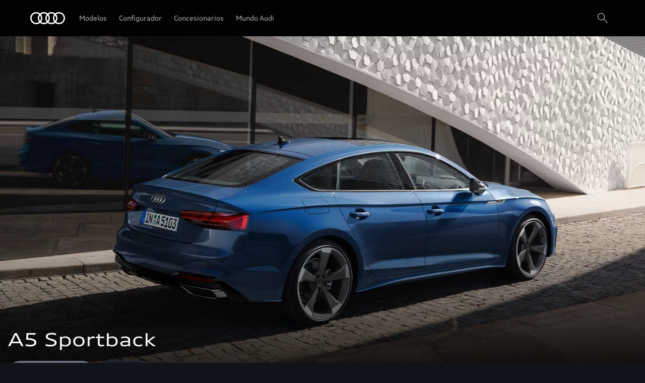

--- FILE ---
content_type: text/html
request_url: https://www.audi.bo/es/modelos/a5/a5-sportback-2023/
body_size: 37752
content:
<!DOCTYPE html>
  <html lang="es"><head><title>Audi A5 Sportback | Bolivia  | Deportivo y familiar</title><link rel="icon" type="image/x-icon" href="/assets/favicon/favicon.ico"/><meta charSet="utf-8"/><meta name="viewport" content="width=device-width, initial-scale=1"/><link rel="canonical" href="https://www.audi.bo/es/modelos/a5/a5-sportback-2023/"/><meta name="description" content="Conoce el Audi A5 Sportback y destaca entre la multitud con un auto deportivo y apto para toda la familia."/><meta name="keywords" content=""/><meta property="og:title" content="Audi A5 Sportback | Bolivia  | Deportivo y familiar"/><meta property="og:description" content="Conoce el Audi A5 Sportback y destaca entre la multitud con un auto deportivo y apto para toda la familia."/><style type="text/css">
  body {
    margin: 0;
    background-color: hsla(216, 23%, 8%, 1)
  }

  body:has(dialog[open]) {
    overflow: hidden;
  }

  @font-face {
    font-family: 'AudiType';
    src: url('https://assets.one.audi/assets/fonts/AudiTypeVF.woff2')
      format('woff2-variations');
    font-display: swap;
    font-style: normal;
    font-stretch: 100% 130%;
  }

  :root {
    --max-content-width: 1920px;
    --page-margin: 16px;

    @media (min-width: 375px) {
      --page-margin: 28px;
    }

    @media (min-width: 768px) {
      --page-margin: 40px;
    }

    @media (min-width: 1024px) {
      --page-margin: 60px;
    }

    @media (min-width: 1440px) {
      --page-margin: 96px;
    }

    @media (min-width: 1920px) {
      --page-margin: 96px;
    }

    @property --gradient-start {
      syntax: '<color>';
      initial-value: transparent;
      inherits: false;
    }

    @property --gradient-end {
      syntax: '<color>';
      initial-value: transparent;
      inherits: false;
    }

    --spacing-relative-2xs: 4px;
--spacing-relative-xs: 8px;
--spacing-relative-sm: 12px;
--spacing-relative-md: 16px;
--spacing-relative-lg: 24px;
--spacing-relative-xl: 28px;
--spacing-relative-2xl: 36px;
--spacing-relative-3xl: 40px;
--spacing-relative-4xl: 48px;
--spacing-relative-5xl: 64px;
--spacing-relative-6xl: 80px;
--spacing-relative-7xl: 96px;
--spacing-relative-8xl: 120px;

@media (min-width: 768px) {
--spacing-relative-3xl: 48px;
--spacing-relative-4xl: 64px;
--spacing-relative-5xl: 72px;
--spacing-relative-6xl: 88px;
--spacing-relative-7xl: 104px;
--spacing-relative-8xl: 136px;
}

@media (min-width: 1024px) {
--spacing-relative-2xl: 40px;
--spacing-relative-3xl: 56px;
--spacing-relative-4xl: 72px;
--spacing-relative-5xl: 88px;
--spacing-relative-6xl: 104px;
--spacing-relative-7xl: 128px;
--spacing-relative-8xl: 168px;
}

@media (min-width: 1440px) {
--spacing-relative-xl: 32px;
--spacing-relative-2xl: 56px;
--spacing-relative-3xl: 72px;
--spacing-relative-4xl: 88px;
--spacing-relative-5xl: 104px;
--spacing-relative-6xl: 120px;
--spacing-relative-7xl: 160px;
--spacing-relative-8xl: 216px;
}

@media (min-width: 1920px) {
--spacing-relative-xl: 40px;
--spacing-relative-2xl: 72px;
--spacing-relative-3xl: 88px;
--spacing-relative-4xl: 104px;
--spacing-relative-5xl: 120px;
--spacing-relative-6xl: 136px;
--spacing-relative-7xl: 176px;
--spacing-relative-8xl: 248px;
}

  }
</style><link rel="preload" as="script" href="https://oneaudi-falcon-integrator.prod.renderer.one.audi/csr/13.2.3/audi-feature-hub-integrator-csr.js"/><link rel="preload" as="script" href="https://oneaudi-falcon.prod.renderer.one.audi/static/client/client.js"/><meta name="cms-platform" content="falcon" data-tier="publish"/><link rel="preconnect" href="https://onegraph.audi.com"/><meta name="cola-api-url" content="https://onegraph.audi.com/graphql"/><link rel="preconnect" href="https://oneaudi-falcon-i18n-service.prod.renderer.one.audi"/><meta name="i18n-endpoint" content="https://oneaudi-falcon-i18n-service.prod.renderer.one.audi/api/i18n?path=/content/dam/country/bo/es/configurations/i18n&amp;aemEnvironmentId=p123727-e1214567&amp;aemEnvironmentService=publish&amp;language=es"/><link rel="preconnect" href="https://web-api.audi.com"/><meta name="wag-baseurl" content="https://web-api.audi.com"/><meta name="myaudi-auth-proxy" content="/userinfo-emea/v2"/><link rel="preconnect" href="https://web-api.audi.com"/><meta name="vue-agw-endpoint" content="https://web-api.audi.com"/><link rel="preconnect" href="https://oneaudi-falcon-market-context-service.prod.renderer.one.audi"/><script>window.featureServiceConfigs = {"audi-market-context-service":[{"v2":{"apiGatewayUrl":"https://oneaudi-falcon-market-context-service.prod.renderer.one.audi/api/market-context?path=/content/dam/country/bo/configurations/config---market-context&aemEnvironmentId=p123727-e1214567&aemEnvironmentService=publish"}}],"audi-render-mode-service":[0],"gfa:service-config-provider":[{"gfa":{"i18n":{"id":"i18n","origin":"https://oneaudi-falcon-i18n-service.prod.renderer.one.audi","path":"/api/gfa/v1/i18n","customConfig":{"tenant":"/p123727-e1214567/publish/content/dam/country/bo/es/configurations/i18n"}},"acs":{"id":"acs","origin":"https://oneaudi-falcon-market-context-service.prod.renderer.one.audi","path":"/api/gfa/v1/acs","customConfig":{"tenant":"/p123727-e1214567/publish/content/dam/country/bo/configurations/acs"}},"oneshopBff":{"id":"?","origin":"https://www.audi.bo","path":"/"},"oneshopUbff":{"id":"?","origin":"https://www.audi.bo","path":"/"}},"audi":{"falcon-content-api":{"id":"falcon-content-api","origin":"https://www.audi.bo","path":"/api/content"},"falcon-pages-api":{"id":"falcon-pages-api","origin":"https://oneaudi-falcon.prod.renderer.one.audi","path":"/api/content/pages/production/publish"}}}],"audi:envConfigService":[{"templateUrl":"https://env-config.one.audi/config/live/{key}.json"}],"navigation-service":[{"pages":{},"primaryConsumerId":"audi:integrator:csr"}]};</script><meta name="locale-language" content="es"/><meta name="locale-market" content="BO"/><meta name="locale-currency" content="BOB"/><meta name="locale-currencyISOCode" content="BOB"/><meta name="locale-currencyType" content="code"/><meta name="locale-showDecimals" content="false"/><meta name="locale-iso-3166-1-alpha3" content="BOL"/><script type="text/javascript" src="https://tms.audi.com/audi/nemo/Bootstrap.js"></script><script type="x-falcon/tracking-data" id="RENDERER_PARTIAL_DIGITAL_DATA">%7B%22page%22%3A%7B%22pageInfo%22%3A%7B%22contentPath%22%3A%22%2Fcontent%2Fdam%2Fcountry%2Fbo%2Fes%2Fmodelos%2Fa5%2Fa5-sportback-2023%2Findex%22%2C%22language%22%3A%22es%22%2C%22market%22%3A%22BO%22%2C%22pageID%22%3A%22modelos%2Fa5%2Fa5-sportback-2023%22%2C%22pageName%22%3A%22Audi%20A5%20Sportback%20%7C%20Bolivia%20%20%7C%20Deportivo%20y%20familiar%22%2C%22sysEnv%22%3A%22production%22%2C%22breadCrumbs%22%3A%5B%22modelos%22%2C%22a5%22%2C%22a5-sportback-2023%22%5D%7D%2C%22attributes%22%3A%7B%22applicationVersion%22%3A%221.0.0%22%2C%22implementer%22%3A2%2C%22applicationName%22%3A%22cms%22%2C%22site%22%3A%22product%20portal%22%2C%22architecture%22%3A%22aem%20headless%22%2C%22designName%22%3A%22Alpha%22%2C%22templateName%22%3A%22flexible%22%2C%22templateVersion%22%3A%221.0.0%22%7D%2C%22category%22%3A%7B%22displayType%22%3A%22default%22%2C%22pageType%22%3A%22standardPage%22%7D%7D%2C%22component%22%3A%5B%7B%22componentInfo%22%3A%7B%22componentID%22%3A%22b373ebe8-46bc-4942-b1b9-078ea99a36ba-1%22%2C%22componentName%22%3A%22fa-nemo-header%22%7D%2C%22attributes%22%3A%7B%22version%22%3A%223.3.16%22%2C%22absoluteNumber%22%3A%221%22%7D%7D%2C%7B%22componentInfo%22%3A%7B%22componentID%22%3A%225d9c657e-4f06-4861-829e-752bfd4d9b7f-1%22%2C%22componentName%22%3A%22fa-stage%22%7D%2C%22attributes%22%3A%7B%22version%22%3A%221.20.0%22%2C%22absoluteNumber%22%3A%222%22%7D%7D%2C%7B%22componentInfo%22%3A%7B%22componentID%22%3A%22389d37a4-9ef7-48f4-9aaa-c96e03dcb621-1%22%2C%22componentName%22%3A%22oafa-anchor-navigation%22%7D%2C%22attributes%22%3A%7B%22version%22%3A%223.3.2%22%2C%22absoluteNumber%22%3A%223%22%7D%7D%2C%7B%22componentInfo%22%3A%7B%22componentID%22%3A%221f187258-231e-4d0d-ada8-93fad5a1ac6b-1%22%2C%22componentName%22%3A%22oafa-parallax-teaser%22%7D%2C%22attributes%22%3A%7B%22version%22%3A%222.6.4%22%2C%22absoluteNumber%22%3A%224%22%7D%7D%2C%7B%22componentInfo%22%3A%7B%22componentID%22%3A%222088cc12-5f65-41b1-b16d-628747a7c3f6-1%22%2C%22componentName%22%3A%22oafa-anchor%22%7D%2C%22attributes%22%3A%7B%22version%22%3A%223.2.1%22%2C%22absoluteNumber%22%3A%225%22%7D%7D%2C%7B%22componentInfo%22%3A%7B%22componentID%22%3A%2220cd4c05-d219-42aa-8bd3-4ca43cac2926-1%22%2C%22componentName%22%3A%22oafa-product-highlights%22%7D%2C%22attributes%22%3A%7B%22version%22%3A%222.5.9%22%2C%22absoluteNumber%22%3A%226%22%7D%7D%2C%7B%22componentInfo%22%3A%7B%22componentID%22%3A%222088cc12-5f65-41b1-b16d-628747a7c3f6-2%22%2C%22componentName%22%3A%22oafa-anchor%22%7D%2C%22attributes%22%3A%7B%22version%22%3A%223.2.1%22%2C%22absoluteNumber%22%3A%227%22%7D%7D%2C%7B%22componentInfo%22%3A%7B%22componentID%22%3A%22676fd0de-2275-40ef-8a91-60515ad4a12d-1%22%2C%22componentName%22%3A%22fa-mtt%22%7D%2C%22attributes%22%3A%7B%22version%22%3A%222.10.12%22%2C%22absoluteNumber%22%3A%228%22%7D%7D%2C%7B%22componentInfo%22%3A%7B%22componentID%22%3A%222088cc12-5f65-41b1-b16d-628747a7c3f6-3%22%2C%22componentName%22%3A%22oafa-anchor%22%7D%2C%22attributes%22%3A%7B%22version%22%3A%223.2.1%22%2C%22absoluteNumber%22%3A%229%22%7D%7D%2C%7B%22componentInfo%22%3A%7B%22componentID%22%3A%22676fd0de-2275-40ef-8a91-60515ad4a12d-2%22%2C%22componentName%22%3A%22fa-mtt%22%7D%2C%22attributes%22%3A%7B%22version%22%3A%222.10.12%22%2C%22absoluteNumber%22%3A%2210%22%7D%7D%2C%7B%22componentInfo%22%3A%7B%22componentID%22%3A%2220cd4c05-d219-42aa-8bd3-4ca43cac2926-2%22%2C%22componentName%22%3A%22oafa-product-highlights%22%7D%2C%22attributes%22%3A%7B%22version%22%3A%222.5.9%22%2C%22absoluteNumber%22%3A%2211%22%7D%7D%2C%7B%22componentInfo%22%3A%7B%22componentID%22%3A%22676fd0de-2275-40ef-8a91-60515ad4a12d-3%22%2C%22componentName%22%3A%22fa-mtt%22%7D%2C%22attributes%22%3A%7B%22version%22%3A%222.10.12%22%2C%22absoluteNumber%22%3A%2212%22%7D%7D%2C%7B%22componentInfo%22%3A%7B%22componentID%22%3A%222088cc12-5f65-41b1-b16d-628747a7c3f6-4%22%2C%22componentName%22%3A%22oafa-anchor%22%7D%2C%22attributes%22%3A%7B%22version%22%3A%223.2.1%22%2C%22absoluteNumber%22%3A%2213%22%7D%7D%2C%7B%22componentInfo%22%3A%7B%22componentID%22%3A%2220cd4c05-d219-42aa-8bd3-4ca43cac2926-3%22%2C%22componentName%22%3A%22oafa-product-highlights%22%7D%2C%22attributes%22%3A%7B%22version%22%3A%222.5.9%22%2C%22absoluteNumber%22%3A%2214%22%7D%7D%2C%7B%22componentInfo%22%3A%7B%22componentID%22%3A%22714ef286-9206-4edc-b2fa-f8a820abf827-1%22%2C%22componentName%22%3A%22fa-nemo-footer%22%7D%2C%22attributes%22%3A%7B%22version%22%3A%221.25.2%22%2C%22absoluteNumber%22%3A%2215%22%7D%7D%2C%7B%22componentInfo%22%3A%7B%22componentID%22%3A%22a53b4b87-9206-46c5-8e4a-3740d96ec478-1%22%2C%22componentName%22%3A%22fa-footnote-engine%22%7D%2C%22attributes%22%3A%7B%22version%22%3A%222.11.0%22%2C%22absoluteNumber%22%3A%2216%22%7D%7D%2C%7B%22componentInfo%22%3A%7B%22componentID%22%3A%22eed77c61-c565-4808-bb73-c0818d2ab8fd-1%22%2C%22componentName%22%3A%22fa-social-media-forwarding-notice%22%7D%2C%22attributes%22%3A%7B%22version%22%3A%221.1.0%22%2C%22absoluteNumber%22%3A%2217%22%7D%7D%5D%2C%22dealer%22%3A%5B%5D%7D</script><script type="text/javascript" src="//tms.audi.com/audi/nemo/Bootstrap.js"></script>

<!-- Global site tag (gtag.js) - Google Analytics -->
<script async src="https://www.googletagmanager.com/gtag/js?id=UA-120056305-1"></script>
<script>
window.dataLayer = window.dataLayer || [];
function gtag()

{dataLayer.push(arguments);}
gtag('js', new Date());

gtag('config', 'UA-120056305-1');
</script><script type="x-feature-hub/serialized-states">%7B%22page-info-service%22:%22%7B%7D%22,%22cookie-service%22:%22%5B%5D%22,%222088cc12-5f65-41b1-b16d-628747a7c3f6-1%22:%22%7B%5C%22id%5C%22:%5C%22Destacados%5C%22,%5C%22title%5C%22:%5C%22Destacados%5C%22,%5C%22editMode%5C%22:false%7D%22,%222088cc12-5f65-41b1-b16d-628747a7c3f6-2%22:%22%7B%5C%22id%5C%22:%5C%22Dise%C3%B1o%5C%22,%5C%22title%5C%22:%5C%22Dise%C3%B1o%5C%22,%5C%22editMode%5C%22:false%7D%22,%22676fd0de-2275-40ef-8a91-60515ad4a12d-1%22:%22%7B%5C%22__type%5C%22:%5C%22aem-headless%5C%22,%5C%22contentPath%5C%22:%5C%22/content/dam/country/bo/es/modelos/a5/a5-sportback-2023/content/oneaudi-feature-app-mtt-229105e0%5C%22,%5C%22path%5C%22:%5C%22%5C%22,%5C%22fields%5C%22:%7B%5C%22headlineText%5C%22:%5C%22Dise%C3%B1ado%20para%20sorprender%20y%20conducir%5C%22,%5C%22headlineSize%5C%22:%5C%22h1%5C%22,%5C%22subheadlineText%5C%22:%5C%22Las%20amplias%20entradas%20de%20aire%20y%20los%20detalles%20cromados%20dan%20un%20toque%20de%20distinci%C3%B3n%20al%20frente%20de%20este%20deportivo%20veh%C3%ADculo%20de%20cinco%20puertas.%20A%20los%20lados,%20los%20umbrales%20de%20peso%20medio%20subrayan%20su%20deportividad%20y%20los%20pasos%20de%20rueda%20pronunciados%20enfatizan%20los%20rines%20de%20aleaci%C3%B3n%20opcionales%20de%2020%20pulgadas.%20Las%20molduras%20horizontales%20en%20plata%20aluminio%20mate%20en%20el%20difusor%20y%20las%20molduras%20trapezoidales%20de%20las%20salidas%20de%20escape%20refuerzan%20la%20amplitud%20de%20la%20parte%20trasera.%20Adem%C3%A1s,%20Audi%20A5%20Sportback%20puede%20personalizarse%20con%20las%20l%C3%ADneas%20de%20equipamiento%20opcionales%20advanced%20y%20S%20line.%20%5C%22,%5C%22cta1OpenInNewWindow%5C%22:%5C%22sameTab%5C%22,%5C%22cta2OpenInNewWindow%5C%22:%5C%22sameTab%5C%22,%5C%22ctaStyle%5C%22:%5C%22text%5C%22,%5C%22wltpKeys%5C%22:%5B%5D,%5C%22theme%5C%22:%5C%22lightTheme%5C%22,%5C%22justification%5C%22:%5C%22start%5C%22,%5C%22padding%5C%22:%5C%22s%5C%22,%5C%22animate%5C%22:%5C%22yes%5C%22%7D,%5C%22model%5C%22:%7B%5C%22metadata%5C%22:%7B%5C%22baseUrl%5C%22:%5C%22https://fa-mtt.cdn.prod.arcade.apps.one.audi/v2.10.12%5C%22,%5C%22id%5C%22:%5C%22676fd0de-2275-40ef-8a91-60515ad4a12d%5C%22,%5C%22serverSrc%5C%22:%5C%22fh/app-alpha.node.js%5C%22,%5C%22src%5C%22:%5C%22fh/app-alpha.js%5C%22,%5C%22config%5C%22:%5C%22%7B%5C%5C%5C%22designs%5C%5C%5C%22:%7B%5C%5C%5C%22classic%5C%5C%5C%22:%7B%5C%5C%5C%22serverSideBundleUrl%5C%5C%5C%22:%5C%5C%5C%22fh/app.node.js%5C%5C%5C%22,%5C%5C%5C%22clientSideBundleUrl%5C%5C%5C%22:%5C%5C%5C%22fh/app.js%5C%5C%5C%22%7D%7D%7D%5C%22%7D,%5C%22path%5C%22:%5C%22/conf/feature-apps/oneaudi-feature-app-mtt/latest/settings/dam/cfm/models/minimalistic-typographicteaser%5C%22,%5C%22title%5C%22:%5C%22Minimalistic%20Typographic%20Teaser%5C%22%7D%7D%22,%222088cc12-5f65-41b1-b16d-628747a7c3f6-3%22:%22%7B%5C%22id%5C%22:%5C%22Experiencia-de-manejo%5C%22,%5C%22title%5C%22:%5C%22Experiencia%20de%20manejo%5C%22,%5C%22editMode%5C%22:false%7D%22,%22676fd0de-2275-40ef-8a91-60515ad4a12d-2%22:%22%7B%5C%22__type%5C%22:%5C%22aem-headless%5C%22,%5C%22contentPath%5C%22:%5C%22/content/dam/country/bo/es/modelos/a5/a5-sportback-2023/content/oneaudi-feature-app-mtt-7ac2b741%5C%22,%5C%22path%5C%22:%5C%22%5C%22,%5C%22fields%5C%22:%7B%5C%22headlineText%5C%22:%5C%22Din%C3%A1mica%20poderosa%5C%22,%5C%22headlineSize%5C%22:%5C%22h1%5C%22,%5C%22subheadlineText%5C%22:%5C%22Las%20tecnolog%C3%ADas%20de%20apoyo%20a%20la%20din%C3%A1mica%20de%20conducci%C3%B3n,%20como%20la%20direcci%C3%B3n%20din%C3%A1mica%20opcional,%20combinadas%20con%20los%20potentes%20motores,%20garantizan%20una%20experiencia%20de%20conducci%C3%B3n%20convincente.%5C%22,%5C%22cta1OpenInNewWindow%5C%22:%5C%22sameTab%5C%22,%5C%22cta2OpenInNewWindow%5C%22:%5C%22sameTab%5C%22,%5C%22ctaStyle%5C%22:%5C%22text%5C%22,%5C%22wltpKeys%5C%22:%5B%5D,%5C%22theme%5C%22:%5C%22lightTheme%5C%22,%5C%22justification%5C%22:%5C%22start%5C%22,%5C%22padding%5C%22:%5C%22s%5C%22,%5C%22animate%5C%22:%5C%22yes%5C%22%7D,%5C%22model%5C%22:%7B%5C%22metadata%5C%22:%7B%5C%22baseUrl%5C%22:%5C%22https://fa-mtt.cdn.prod.arcade.apps.one.audi/v2.10.12%5C%22,%5C%22id%5C%22:%5C%22676fd0de-2275-40ef-8a91-60515ad4a12d%5C%22,%5C%22serverSrc%5C%22:%5C%22fh/app-alpha.node.js%5C%22,%5C%22src%5C%22:%5C%22fh/app-alpha.js%5C%22,%5C%22config%5C%22:%5C%22%7B%5C%5C%5C%22designs%5C%5C%5C%22:%7B%5C%5C%5C%22classic%5C%5C%5C%22:%7B%5C%5C%5C%22serverSideBundleUrl%5C%5C%5C%22:%5C%5C%5C%22fh/app.node.js%5C%5C%5C%22,%5C%5C%5C%22clientSideBundleUrl%5C%5C%5C%22:%5C%5C%5C%22fh/app.js%5C%5C%5C%22%7D%7D%7D%5C%22%7D,%5C%22path%5C%22:%5C%22/conf/feature-apps/oneaudi-feature-app-mtt/latest/settings/dam/cfm/models/minimalistic-typographicteaser%5C%22,%5C%22title%5C%22:%5C%22Minimalistic%20Typographic%20Teaser%5C%22%7D%7D%22,%22676fd0de-2275-40ef-8a91-60515ad4a12d-3%22:%22%7B%5C%22__type%5C%22:%5C%22aem-headless%5C%22,%5C%22contentPath%5C%22:%5C%22/content/dam/country/bo/es/modelos/a5/a5-sportback-2023/content/oneaudi-feature-app-mtt-2d7ae2f9%5C%22,%5C%22path%5C%22:%5C%22%5C%22,%5C%22fields%5C%22:%7B%5C%22headlineText%5C%22:%5C%22%C2%BFCompromisos?%20No%20es%20necesario%5C%22,%5C%22headlineSize%5C%22:%5C%22h1%5C%22,%5C%22subheadlineText%5C%22:%5C%22Gracias%20a%20su%20amplio%20interior,%20el%20maletero%20y%20la%20parte%20trasera%20de%20Audi%20A5%20Sportback%20ofrecen%20mucho%20espacio%20para%20la%20comodidad%20de%20la%20familia.%20La%20sensaci%C3%B3n%20de%20amplitud%20se%20nota%20visualmente%20por%20los%20elementos%20de%20dise%C3%B1o%20horizontales,%20la%20consola%20central%20f%C3%A1cil%20de%20usar,%20las%20molduras%20de%20los%20rieles%20de%20las%20puertas%20en%20negro%20brillante%20y%20los%20materiales%20de%20alta%20calidad.%20Personalice%20a%C3%BAn%20m%C3%A1s%20su%20veh%C3%ADculo%20con%20la%20selecci%C3%B3n%20de%20dise%C3%B1o%20interior%20opcional,%20y%20la%20l%C3%ADnea%20de%20equipamiento%20S%20line%20opcional.%20La%20plataforma%20de%20informaci%C3%B3n%20y%20entretenimiento%20de%20%C3%BAltima%20generaci%C3%B3n%20y%20el%20paquete%20de%20iluminaci%C3%B3n%20ambiental%20opcional,%20otorgan%20al%20interior%20de%20Audi%20A5%20Sportback%20su%20elegancia%20progresiva.%20%5C%22,%5C%22cta1OpenInNewWindow%5C%22:%5C%22sameTab%5C%22,%5C%22cta2OpenInNewWindow%5C%22:%5C%22sameTab%5C%22,%5C%22ctaStyle%5C%22:%5C%22text%5C%22,%5C%22wltpKeys%5C%22:%5B%5D,%5C%22theme%5C%22:%5C%22lightTheme%5C%22,%5C%22justification%5C%22:%5C%22start%5C%22,%5C%22padding%5C%22:%5C%22s%5C%22,%5C%22animate%5C%22:%5C%22yes%5C%22%7D,%5C%22model%5C%22:%7B%5C%22metadata%5C%22:%7B%5C%22baseUrl%5C%22:%5C%22https://fa-mtt.cdn.prod.arcade.apps.one.audi/v2.10.12%5C%22,%5C%22id%5C%22:%5C%22676fd0de-2275-40ef-8a91-60515ad4a12d%5C%22,%5C%22serverSrc%5C%22:%5C%22fh/app-alpha.node.js%5C%22,%5C%22src%5C%22:%5C%22fh/app-alpha.js%5C%22,%5C%22config%5C%22:%5C%22%7B%5C%5C%5C%22designs%5C%5C%5C%22:%7B%5C%5C%5C%22classic%5C%5C%5C%22:%7B%5C%5C%5C%22serverSideBundleUrl%5C%5C%5C%22:%5C%5C%5C%22fh/app.node.js%5C%5C%5C%22,%5C%5C%5C%22clientSideBundleUrl%5C%5C%5C%22:%5C%5C%5C%22fh/app.js%5C%5C%5C%22%7D%7D%7D%5C%22%7D,%5C%22path%5C%22:%5C%22/conf/feature-apps/oneaudi-feature-app-mtt/latest/settings/dam/cfm/models/minimalistic-typographicteaser%5C%22,%5C%22title%5C%22:%5C%22Minimalistic%20Typographic%20Teaser%5C%22%7D%7D%22,%222088cc12-5f65-41b1-b16d-628747a7c3f6-4%22:%22%7B%5C%22id%5C%22:%5C%22Conectividad%5C%22,%5C%22title%5C%22:%5C%22Conectividad%5C%22,%5C%22editMode%5C%22:false%7D%22,%221f187258-231e-4d0d-ada8-93fad5a1ac6b-1%22:%22%5B%5D%22,%2220cd4c05-d219-42aa-8bd3-4ca43cac2926-1%22:%22%7B%5C%22i18nMessages%5C%22:%7B%7D,%5C%22slides%5C%22:%5B%7B%5C%22headline%5C%22:%5C%22Exterior%5C%22,%5C%22subline%5C%22:%5C%22El%20llamativo%20dise%C3%B1o%20aporta%20profundidad%20y%20amplitud%20al%20modelo%20familiar%20de%20cinco%20puertas.%5C%22,%5C%22asset%5C%22:%7B%5C%22assetType%5C%22:%5C%22image%5C%22,%5C%22source%5C%22:%7B%5C%22assetValue%5C%22:%7B%5C%22image%5C%22:%5B%7B%5C%22imageFormats%5C%22:%7B%5C%22web-largest%5C%22:%5C%22https://media.audi.com/is/image/audi/nemo/models/a5/a5-sportback/my-2023/product-highlight/A5_2020_1983_1-s-l.jpg%5C%22%7D%7D%5D%7D%7D,%5C%22alt%5C%22:%5C%22%20Audi%20A5%20Sportback%20rear%5C%22,%5C%22backgroundColor%5C%22:%5C%22#ffffff%5C%22,%5C%22title%5C%22:%5C%22Placeholder%20title%5C%22,%5C%22autoPlay%5C%22:false,%5C%22loop%5C%22:false,%5C%22hideMuteButton%5C%22:false,%5C%22svgUrl%5C%22:%5C%22%5C%22%7D,%5C%22wltp%5C%22:%5B%5D,%5C%22additionalText%5C%22:%5C%22%5C%22%7D,%7B%5C%22headline%5C%22:%5C%22Interior%5C%22,%5C%22subline%5C%22:%5C%22La%20l%C3%ADnea%20de%20selecci%C3%B3n%20de%20dise%C3%B1o%20de%20interiores%20opcional%20incluye,%20entre%20otras%20cosas,%20el%20atmosf%C3%A9rico%20Ambient%20Light%20Package%20plus.%5C%22,%5C%22asset%5C%22:%7B%5C%22assetType%5C%22:%5C%22video%5C%22,%5C%22source%5C%22:%7B%5C%22assetValue%5C%22:%5C%22https://media.audi.com/is/content/audi/nemo/models/a5/a5-sportback/my-2022/derivative-startpage/product-highlight/1920x1920-AmbientLEDs_FullHD.mp4%5C%22%7D,%5C%22sourceMobile%5C%22:%7B%5C%22assetValue%5C%22:%5C%22https://delivery-p123727-e1214609.adobeaemcloud.com/adobe/assets/urn:aaid:aem:e149716b-bf13-467b-9d5c-70417b30b2b0/as/audi-logo-padding.png?preferwebp=true%5C%22%7D,%5C%22landscapeCaptions%5C%22:%7B%5C%22assetValue%5C%22:%5C%22%5C%22%7D,%5C%22landscapeAudioDescription%5C%22:%7B%5C%22assetValue%5C%22:%5C%22%5C%22%7D,%5C%22landscapeAltText%5C%22:%5C%22%5C%22,%5C%22landscapePoster%5C%22:%7B%5C%22assetValue%5C%22:%5C%22https://delivery-p123727-e1214609.adobeaemcloud.com/adobe/assets/urn:aaid:aem:e149716b-bf13-467b-9d5c-70417b30b2b0/as/audi-logo-padding.png?preferwebp=true%5C%22%7D,%5C%22portraitCaptions%5C%22:%7B%5C%22assetValue%5C%22:%5C%22%5C%22%7D,%5C%22portraitAudioDescription%5C%22:%7B%5C%22assetValue%5C%22:%5C%22%5C%22%7D,%5C%22portraitAltText%5C%22:%5C%22%5C%22,%5C%22portraitPoster%5C%22:%7B%5C%22assetValue%5C%22:%5C%22https://delivery-p123727-e1214609.adobeaemcloud.com/adobe/assets/urn:aaid:aem:e149716b-bf13-467b-9d5c-70417b30b2b0/as/audi-logo-padding.png?preferwebp=true%5C%22%7D,%5C%22alt%5C%22:%5C%22Placeholder%20alt%20text%5C%22,%5C%22backgroundColor%5C%22:%5C%22%5C%22,%5C%22title%5C%22:%5C%22%20%5C%22,%5C%22autoPlay%5C%22:true,%5C%22loop%5C%22:false,%5C%22hideMuteButton%5C%22:true,%5C%22svgUrl%5C%22:%5C%22%5C%22%7D,%5C%22wltp%5C%22:%5B%5D,%5C%22additionalText%5C%22:%5C%22%5C%22%7D,%7B%5C%22headline%5C%22:%5C%22Vista%20panor%C3%A1mica%5C%22,%5C%22subline%5C%22:%5C%22Experimente%20el%20Audi%20A5%20Sportback%20desde%20diferentes%20%C3%A1ngulos%20en%20esta%20animaci%C3%B3n%20de%20360%20grados.%5C%22,%5C%22asset%5C%22:%7B%5C%22assetType%5C%22:%5C%22video%5C%22,%5C%22source%5C%22:%7B%5C%22assetValue%5C%22:%5C%22https://media.audi.com/is/content/audi/nemo/models/a5/a5-sportback/my-2023/product-highlight/Walkaround_A5_Sportback-s-l.mp4%5C%22%7D,%5C%22sourceMobile%5C%22:%7B%5C%22assetValue%5C%22:%5C%22https://delivery-p123727-e1214609.adobeaemcloud.com/adobe/assets/urn:aaid:aem:e149716b-bf13-467b-9d5c-70417b30b2b0/as/audi-logo-padding.png?preferwebp=true%5C%22%7D,%5C%22landscapeCaptions%5C%22:%7B%5C%22assetValue%5C%22:%5C%22%5C%22%7D,%5C%22landscapeAudioDescription%5C%22:%7B%5C%22assetValue%5C%22:%5C%22%5C%22%7D,%5C%22landscapeAltText%5C%22:%5C%22%5C%22,%5C%22landscapePoster%5C%22:%7B%5C%22assetValue%5C%22:%5C%22https://delivery-p123727-e1214609.adobeaemcloud.com/adobe/assets/urn:aaid:aem:e149716b-bf13-467b-9d5c-70417b30b2b0/as/audi-logo-padding.png?preferwebp=true%5C%22%7D,%5C%22portraitCaptions%5C%22:%7B%5C%22assetValue%5C%22:%5C%22%5C%22%7D,%5C%22portraitAudioDescription%5C%22:%7B%5C%22assetValue%5C%22:%5C%22%5C%22%7D,%5C%22portraitAltText%5C%22:%5C%22%5C%22,%5C%22portraitPoster%5C%22:%7B%5C%22assetValue%5C%22:%5C%22https://delivery-p123727-e1214609.adobeaemcloud.com/adobe/assets/urn:aaid:aem:e149716b-bf13-467b-9d5c-70417b30b2b0/as/audi-logo-padding.png?preferwebp=true%5C%22%7D,%5C%22alt%5C%22:%5C%22Placeholder%20alt%20text%5C%22,%5C%22backgroundColor%5C%22:%5C%22%5C%22,%5C%22title%5C%22:%5C%22%20%5C%22,%5C%22autoPlay%5C%22:true,%5C%22loop%5C%22:false,%5C%22hideMuteButton%5C%22:true,%5C%22svgUrl%5C%22:%5C%22%5C%22%7D,%5C%22wltp%5C%22:%5B%5D,%5C%22additionalText%5C%22:%5C%22%5C%22%7D%5D%7D%22,%2220cd4c05-d219-42aa-8bd3-4ca43cac2926-2%22:%22%7B%5C%22i18nMessages%5C%22:%7B%7D,%5C%22slides%5C%22:%5B%7B%5C%22headline%5C%22:%5C%22%C2%BFEl%20mejor%20estilo%20de%20conducci%C3%B3n?%5C%22,%5C%22subline%5C%22:%5C%22La%20direcci%C3%B3n%20din%C3%A1mica%20opcional%20en%20Audi%20A5%20Sportback%20ajusta%20la%20relaci%C3%B3n%20de%20direcci%C3%B3n%20del%20veh%C3%ADculo%20y%20la%20potencia%20de%20direcci%C3%B3n%20con%20precisi%C3%B3n%20en%20funci%C3%B3n%20de%20la%20velocidad.%20Audi%20drive%20select%20y%20los%20modos%20din%C3%A1micos:%20confort,%20autom%C3%A1tico,%20individual%20y%20eficiente%20permiten%20ajustar%20el%20estilo%20de%20conducci%C3%B3n%20en%20cualquier%20momento.%5C%22,%5C%22asset%5C%22:%7B%5C%22assetType%5C%22:%5C%22image%5C%22,%5C%22source%5C%22:%7B%5C%22assetValue%5C%22:%7B%5C%22image%5C%22:%5B%7B%5C%22imageFormats%5C%22:%7B%5C%22web-largest%5C%22:%5C%22https://media.audi.com/is/image/audi/nemo/models/a5/a5-sportback/my-2023/product-highlight/A5_2020_1982_1-s-l.jpg%5C%22%7D%7D%5D%7D%7D,%5C%22alt%5C%22:%5C%22A5%20Sportback%20exterior%5C%22,%5C%22backgroundColor%5C%22:%5C%22#ffffff%5C%22,%5C%22title%5C%22:%5C%22Placeholder%20title%5C%22,%5C%22autoPlay%5C%22:false,%5C%22loop%5C%22:false,%5C%22hideMuteButton%5C%22:false,%5C%22svgUrl%5C%22:%5C%22%5C%22%7D,%5C%22wltp%5C%22:%5B%5D,%5C%22additionalText%5C%22:%5C%22%5C%22%7D,%7B%5C%22headline%5C%22:%5C%22Asistencia%20completa%5C%22,%5C%22subline%5C%22:%5C%22Los%20sistemas%20opcionales%20de%20asistencia%20al%20conductor%C2%B2%20brindan%20un%20apoyo%20innovador%20cuando%20da%20una%20vuelta%20a%20bordo%20de%20Audi%20A5%20Sportback.%20En%20el%20tr%C3%A1fico%20de%20la%20ciudad,%20por%20ejemplo,%20el%20aviso%20de%20salida%C2%B2%20avisar%C3%A1%20de%20cualquier%20usuario%20de%20la%20v%C3%ADa%20que%20se%20acerque%20por%20detr%C3%A1s%20mediante%20una%20se%C3%B1al%20LED%20antes%20de%20abrir%20la%20puerta.%20%5C%22,%5C%22asset%5C%22:%7B%5C%22assetType%5C%22:%5C%22image%5C%22,%5C%22source%5C%22:%7B%5C%22assetValue%5C%22:%7B%5C%22image%5C%22:%5B%7B%5C%22imageFormats%5C%22:%7B%5C%22web-largest%5C%22:%5C%22https://media.audi.com/is/image/audi/nemo/models/a5/a5-sportback/my-2022/derivative-startpage/product-highlight/1920x1920-aa5_d_191003_3.jpg%5C%22%7D%7D%5D%7D%7D,%5C%22alt%5C%22:%5C%22A5%20Sportback%20interior%5C%22,%5C%22backgroundColor%5C%22:%5C%22#ffffff%5C%22,%5C%22title%5C%22:%5C%22Placeholder%20title%5C%22,%5C%22autoPlay%5C%22:false,%5C%22loop%5C%22:false,%5C%22hideMuteButton%5C%22:false,%5C%22svgUrl%5C%22:%5C%22%5C%22%7D,%5C%22wltp%5C%22:%5B%5D,%5C%22additionalText%5C%22:%5C%22%5C%22%7D%5D%7D%22,%2220cd4c05-d219-42aa-8bd3-4ca43cac2926-3%22:%22%7B%5C%22i18nMessages%5C%22:%7B%7D,%5C%22slides%5C%22:%5B%7B%5C%22headline%5C%22:%5C%22%C2%BFFuncional%20o%20dise%C3%B1o?%20Ambos%5C%22,%5C%22subline%5C%22:%5C%22Los%20Accesorios%20Originales%20Audi%C2%B3%20ofrecen%20numerosas%20formas%20de%20a%C3%B1adir%20a%C3%BAn%20m%C3%A1s%20facetas%20a%20su%20Audi%20A5%20Sportback.%20Benef%C3%ADciese%20de%20soluciones%20personalizadas%20con%20un%20dise%C3%B1o%20fascinante%20y%20un%20alto%20nivel%20de%20funcionalidad,%20como%20el%20porta%20esqu%C3%ADs%20y%20el%20portaequipajes,%20que%20facilitan%20el%20transporte%20de%20equipaje%20adicional%20en%20el%20d%C3%ADa%20a%20d%C3%ADa.%5C%22,%5C%22asset%5C%22:%7B%5C%22assetType%5C%22:%5C%22image%5C%22,%5C%22source%5C%22:%7B%5C%22assetValue%5C%22:%7B%5C%22image%5C%22:%5B%7B%5C%22imageFormats%5C%22:%7B%5C%22web-largest%5C%22:%5C%22https://media.audi.com/is/image/audi/nemo/models/a5/a5-sportback/my-2023/product-highlight/AOZ_A5_191001_2-s-l.jpg%5C%22%7D%7D%5D%7D%7D,%5C%22alt%5C%22:%5C%22A5%20Sportback%20travel%5C%22,%5C%22backgroundColor%5C%22:%5C%22#ffffff%5C%22,%5C%22title%5C%22:%5C%22Placeholder%20title%5C%22,%5C%22autoPlay%5C%22:false,%5C%22loop%5C%22:false,%5C%22hideMuteButton%5C%22:false,%5C%22svgUrl%5C%22:%5C%22%5C%22%7D,%5C%22wltp%5C%22:%5B%5D,%5C%22additionalText%5C%22:%5C%22%5C%22%7D,%7B%5C%22headline%5C%22:%5C%22Impresionante%20juego%20de%20luces.%5C%22,%5C%22subline%5C%22:%5C%22El%20LED%20de%20nivel%20de%20entrada%20opcional,%20de%20Accesorios%20Originales%20Audi%C2%B3%20presenta%20una%20proyecci%C3%B3n%20especial%20del%20logotipo%20y%20mayor%20brillo.%5C%22,%5C%22asset%5C%22:%7B%5C%22assetType%5C%22:%5C%22video%5C%22,%5C%22source%5C%22:%7B%5C%22assetValue%5C%22:%5C%22https://media.audi.com/is/content/audi/nemo/models/a5/a5-sportback/my-2023/product-highlight/A5_SM36_2-s-l.mp4%5C%22%7D,%5C%22sourceMobile%5C%22:%7B%5C%22assetValue%5C%22:%5C%22https://delivery-p123727-e1214609.adobeaemcloud.com/adobe/assets/urn:aaid:aem:e149716b-bf13-467b-9d5c-70417b30b2b0/as/audi-logo-padding.png?preferwebp=true%5C%22%7D,%5C%22landscapeCaptions%5C%22:%7B%5C%22assetValue%5C%22:%5C%22%5C%22%7D,%5C%22landscapeAudioDescription%5C%22:%7B%5C%22assetValue%5C%22:%5C%22%5C%22%7D,%5C%22landscapeAltText%5C%22:%5C%22%5C%22,%5C%22landscapePoster%5C%22:%7B%5C%22assetValue%5C%22:%5C%22https://delivery-p123727-e1214609.adobeaemcloud.com/adobe/assets/urn:aaid:aem:e149716b-bf13-467b-9d5c-70417b30b2b0/as/audi-logo-padding.png?preferwebp=true%5C%22%7D,%5C%22portraitCaptions%5C%22:%7B%5C%22assetValue%5C%22:%5C%22%5C%22%7D,%5C%22portraitAudioDescription%5C%22:%7B%5C%22assetValue%5C%22:%5C%22%5C%22%7D,%5C%22portraitAltText%5C%22:%5C%22%5C%22,%5C%22portraitPoster%5C%22:%7B%5C%22assetValue%5C%22:%5C%22https://delivery-p123727-e1214609.adobeaemcloud.com/adobe/assets/urn:aaid:aem:e149716b-bf13-467b-9d5c-70417b30b2b0/as/audi-logo-padding.png?preferwebp=true%5C%22%7D,%5C%22alt%5C%22:%5C%22Placeholder%20alt%20text%5C%22,%5C%22backgroundColor%5C%22:%5C%22%5C%22,%5C%22title%5C%22:%5C%22Entry-level%20LED%20of%20the%20A5%20Sportback%5C%22,%5C%22autoPlay%5C%22:true,%5C%22loop%5C%22:true,%5C%22hideMuteButton%5C%22:true,%5C%22svgUrl%5C%22:%5C%22%5C%22%7D,%5C%22wltp%5C%22:%5B%5D,%5C%22additionalText%5C%22:%5C%22%5C%22%7D%5D%7D%22,%22fa-product-highlights_fa-video-player_:R3kqq:_1%22:%22%7B%5C%22translations%5C%22:%7B%7D%7D%22,%22fa-product-highlights_fa-video-player_:R3sqq:_2%22:%22%7B%5C%22translations%5C%22:%7B%7D%7D%22,%22389d37a4-9ef7-48f4-9aaa-c96e03dcb621-1%22:%22%7B%5C%22i18nMessages%5C%22:%7B%5C%22headline%5C%22:%5C%22On%20this%20page%5C%22%7D%7D%22,%22audi:integrator:csr%22:%22%7B%5C%22iconBasePath%5C%22:%5C%22/assets/icons/%5C%22%7D%22%7D</script><script type="x-feature-hub/serialized-onegraph-store">{}</script><script type="x-feature-hub/urls-for-hydration">["https://fa-notifications.cdn.prod.arcade.apps.one.audi/v1.10.2/fh/app-alpha.js","https://fa-quick-access-links.cdn.prod.arcade.apps.one.audi/1.1.1/fh/app-alpha.js","https://fa-nemo-header.cdn.prod.arcade.apps.one.audi/v3.3.16/fh/app-alpha.js","https://fa-stage.cdn.prod.arcade.apps.one.audi/v1.20.0/fh/app-alpha.js","https://oafa-anchor-navigation.cdn.prod.arcade.apps.one.audi/v3.3.2/fh/app-alpha.js","https://oafa-parallax-teaser.cdn.prod.arcade.apps.one.audi/2.6.4/fh/app-alpha.js","https://oafa-anchor.cdn.prod.arcade.apps.one.audi/v3.2.1/fh/app-alpha.js","https://oafa-product-highlights.cdn.prod.arcade.apps.one.audi/v2.5.9/fh/app-alpha.js","https://fa-mtt.cdn.prod.arcade.apps.one.audi/v2.10.12/fh/app-alpha.js","https://fa-nemo-footer.cdn.prod.arcade.apps.one.audi/v1.25.2/fh/app-alpha.js","https://fa-footnote-engine.cdn.prod.arcade.apps.one.audi/v2.11.0/fh/app-alpha.js","https://fa-social-media-forwarding-notice.cdn.prod.collab.apps.one.audi/v1.1.0/fh/app-alpha.js","https://fa-one-layer.cdn.prod.arcade.apps.one.audi/v5.0.7/fh/app-alpha.js","https://fa-video-player.cdn.prod.collab.apps.one.audi/v5.5.4/fh/app-alpha.js"]</script><style data-styled="true" data-styled-version="5.1.1">.khfUhZ{-webkit-align-items:center;-webkit-box-align:center;-ms-flex-align:center;align-items:center;display:-webkit-box;display:-webkit-flex;display:-ms-flexbox;display:flex;-webkit-flex-direction:column;-ms-flex-direction:column;flex-direction:column;}/*!sc*/
data-styled.g228[id="FeatureApp__Layout-sc-307d9122-0"]{content:"khfUhZ,"}/*!sc*/
.bmibol{text-align:center;}/*!sc*/
data-styled.g298[id="audi-footnote-engine-container__LoadingWrapper-sc-13feab6e-0"]{content:"bmibol,"}/*!sc*/
@-webkit-keyframes kxLTmt{from{-webkit-transform:rotate(-90deg);-ms-transform:rotate(-90deg);transform:rotate(-90deg);}to{-webkit-transform:rotate(270deg);-ms-transform:rotate(270deg);transform:rotate(270deg);}}/*!sc*/
@keyframes kxLTmt{from{-webkit-transform:rotate(-90deg);-ms-transform:rotate(-90deg);transform:rotate(-90deg);}to{-webkit-transform:rotate(270deg);-ms-transform:rotate(270deg);transform:rotate(270deg);}}/*!sc*/
data-styled.g299[id="sc-keyframes-kxLTmt"]{content:"kxLTmt,"}/*!sc*/
@-webkit-keyframes kteWYl{0%{stroke-dasharray:0px,91.106186954104px;stroke-dashoffset:0px;-webkit-animation-timing-function:ease-in;animation-timing-function:ease-in;}20%{stroke-dasharray:50.61454830783556px,91.106186954104px;stroke-dashoffset:-10.12290966156711px;}100%{stroke-dasharray:50.61454830783556px,91.106186954104px;stroke-dashoffset:-91.106186954104px;}}/*!sc*/
@keyframes kteWYl{0%{stroke-dasharray:0px,91.106186954104px;stroke-dashoffset:0px;-webkit-animation-timing-function:ease-in;animation-timing-function:ease-in;}20%{stroke-dasharray:50.61454830783556px,91.106186954104px;stroke-dashoffset:-10.12290966156711px;}100%{stroke-dasharray:50.61454830783556px,91.106186954104px;stroke-dashoffset:-91.106186954104px;}}/*!sc*/
data-styled.g300[id="sc-keyframes-kteWYl"]{content:"kteWYl,"}/*!sc*/
.gOKiuo{max-height:0;opacity:0;overflow:hidden;}/*!sc*/
@media (min-width:768px){.gOKiuo{background-color:var(--one-footer-color-black);height:auto;margin:0;max-height:initial;opacity:1;}}/*!sc*/
.gOKiuo > ul{padding:calc(var(--one-footer-space-l) - var(--one-footer-space-m) / 2) 0;}/*!sc*/
@media (min-width:768px){.gOKiuo > ul{padding:0;}}/*!sc*/
.gOKiuo > ul > li{padding:0 var(--one-footer-side-spacing);}/*!sc*/
@media (min-width:768px){.gOKiuo > ul > li{padding:0 0 var(--one-footer-space-s);}}/*!sc*/
.gOKiuo > ul > li > a{display:block;padding:calc(var(--one-footer-space-m) / 2) 0;width:100%;}/*!sc*/
@media (min-width:768px){.gOKiuo > ul > li > a{display:inline;padding:0;width:auto;}}/*!sc*/
@media (min-width:768px){.gOKiuo > ul > li:last-of-type{padding:0;}}/*!sc*/
@media (min-width:768px){.gOKiuo{padding:3px;}}/*!sc*/
data-styled.g331[id="links__FooterLinksWrapperStyled-sc-f05537eb-0"]{content:"gOKiuo,"}/*!sc*/
.jhzZXT > ul{display:block;list-style:none;margin:0 0 var(--one-footer-space-xxl) calc(-1 * var(--one-footer-side-spacing));padding:0;width:calc(100% + 2 * var(--one-footer-side-spacing));}/*!sc*/
@media (min-width:768px){.jhzZXT > ul{display:-webkit-box;display:-webkit-flex;display:-ms-flexbox;display:flex;-webkit-flex-flow:row wrap;-ms-flex-flow:row wrap;flex-flow:row wrap;margin:28px auto 28px;width:100%;}}/*!sc*/
.jhzZXT > ul > li{margin-bottom:-1px;}/*!sc*/
@media (min-width:768px){.jhzZXT > ul > li{margin:0 24px 40px 0;padding:0;width:calc(33% - var(--one-footer-space-xl) * 2 / 3);}}/*!sc*/
@media (min-width:1440px){.jhzZXT > ul > li{margin:0 24px 0 0;width:calc(20% - var(--one-footer-space-xl) * 4 / 5);}}/*!sc*/
@media (min-width:768px){.jhzZXT > ul > li:nth-of-type(3n){margin-right:0;}}/*!sc*/
@media (min-width:1440px){.jhzZXT > ul > li:nth-of-type(3n){margin-right:var(--one-footer-space-xl);}}/*!sc*/
@media (min-width:1440px){.jhzZXT > ul > li:nth-of-type(5n){margin-right:0;}}/*!sc*/
.jhzZXT > ul > li:first-of-type{margin-top:calc(var(--one-footer-space-xxxl) - var(--one-footer-space-l));}/*!sc*/
@media (min-width:768px){.jhzZXT > ul > li:first-of-type{margin-top:0;}}/*!sc*/
.jhzZXT > ul > li:last-of-type{margin-bottom:calc(var(--one-footer-space-xxl) - var(--one-footer-space-l));}/*!sc*/
@media (min-width:768px){.jhzZXT > ul > li:last-of-type{margin-bottom:var(--one-footer-space-xxl);}}/*!sc*/
data-styled.g332[id="categories__FooterSitemapStyled-sc-cc7650a2-0"]{content:"jhzZXT,"}/*!sc*/
.bCUnWJ{-webkit-align-content:center;-ms-flex-line-pack:center;align-content:center;border-bottom:1px solid var(--one-footer-neutral-10);border-top:1px solid var(--one-footer-neutral-10);cursor:pointer;padding:0 var(--one-footer-side-spacing);position:relative;width:100%;z-index:2;}/*!sc*/
@media (min-width:768px){.bCUnWJ{border:none;cursor:initial;margin-bottom:24px;padding:0;}}/*!sc*/
.bCUnWJ > .category_label{color:var(--one-footer-color-white);display:-webkit-box;display:-webkit-flex;display:-ms-flexbox;display:flex;-webkit-flex-flow:row nowrap;-ms-flex-flow:row nowrap;flex-flow:row nowrap;-webkit-box-pack:justify;-webkit-justify-content:space-between;-ms-flex-pack:justify;justify-content:space-between;padding:var(--one-footer-space-m) 0;width:100%;}/*!sc*/
@media (min-width:768px){.bCUnWJ > .category_label{padding:0;width:auto;}}/*!sc*/
.bCUnWJ > .category_label > svg{-webkit-flex:none;-ms-flex:none;flex:none;margin:0 0 0 var(--one-footer-space-l);-webkit-transition:-webkit-transform 240ms cubic-bezier(0.75,0.02,0.5,1);-webkit-transition:transform 240ms cubic-bezier(0.75,0.02,0.5,1);transition:transform 240ms cubic-bezier(0.75,0.02,0.5,1);}/*!sc*/
@media (min-width:768px){.bCUnWJ > .category_label > svg{display:none;}}/*!sc*/
.bCUnWJ[data-submenu-open*='true'] svg{-webkit-transform:rotate(-180deg);-ms-transform:rotate(-180deg);transform:rotate(-180deg);}/*!sc*/
.bCUnWJ[data-submenu-open*='true'] + div{background-color:var(--one-footer-neutral-5);height:auto;max-height:2000px;opacity:1;}/*!sc*/
@media (min-width:768px){.bCUnWJ[data-submenu-open*='true'] + div{background-color:var(--one-footer-color-black);}}/*!sc*/
data-styled.g333[id="categories__FooterSitemapCategoryLinkWrapperStyled-sc-cc7650a2-1"]{content:"bCUnWJ,"}/*!sc*/
.dehGlu{-webkit-box-flex:1;-webkit-flex-grow:1;-ms-flex-positive:1;flex-grow:1;margin-right:var(--one-footer-space-xl);}/*!sc*/
.dehGlu .legal-link{color:var(--one-footer-color-white);}/*!sc*/
.dehGlu > ul{display:-webkit-inline-box;display:-webkit-inline-flex;display:-ms-inline-flexbox;display:inline-flex;-webkit-flex-flow:row wrap;-ms-flex-flow:row wrap;flex-flow:row wrap;list-style:none;padding:0;}/*!sc*/
.dehGlu > ul > li:not(:last-child){padding-right:var(--one-footer-space-l);}/*!sc*/
.dehGlu > ul > li > a{display:inline-block;}/*!sc*/
data-styled.g347[id="legal-links__LegalLinksStyledWrapper-sc-6370bcf0-0"]{content:"dehGlu,"}/*!sc*/
.gHdEBI{-webkit-flex-direction:row;-ms-flex-direction:row;flex-direction:row;display:-webkit-box;display:-webkit-flex;display:-ms-flexbox;display:flex;padding-bottom:12px;gap:8px;}/*!sc*/
@media (min-width:768px){.gHdEBI{-webkit-box-pack:end;-webkit-justify-content:flex-end;-ms-flex-pack:end;justify-content:flex-end;}}/*!sc*/
data-styled.g363[id="social-media__RightAlignedButtonGroup-sc-1c6bb45f-0"]{content:"gHdEBI,"}/*!sc*/
.bYfAlG{color:var(--one-footer-color-white);-webkit-align-items:center;-webkit-box-align:center;-ms-flex-align:center;align-items:center;display:-webkit-inline-box;display:-webkit-inline-flex;display:-ms-inline-flexbox;display:inline-flex;}/*!sc*/
.bYfAlG > span{color:var(--one-footer-color-white);margin-right:var(--one-footer-space-s);}/*!sc*/
.bYfAlG > svg{-webkit-transform:rotate(180deg);-ms-transform:rotate(180deg);transform:rotate(180deg);}/*!sc*/
data-styled.g364[id="to-top-link__ToTopStyledLink-sc-c6427afd-0"]{content:"bYfAlG,"}/*!sc*/
.kQkCNJ{--one-footer-color-black:hsla(216,26%,1%,1);--one-footer-color-white:hsla(216,33%,99%,1);--one-footer-neutral-5:hsla(216,26%,1%,0.6);--one-footer-neutral-10:hsla(216,17%,26%,1);--one-footer-neutral-20:hsla(216,14%,35%,1);--one-footer-neutral-70:hsla(216,33%,99%,0.6);--one-footer-side-spacing:16px;--one-footer-space-xs:var(--spacing-relative-xs);--one-footer-space-s:var(--spacing-relative-sm);--one-footer-space-m:var(--spacing-relative-md);--one-footer-space-l:var(--spacing-relative-lg);--one-footer-space-xl:var(--spacing-relative-xl);--one-footer-space-xxl:var(--spacing-relative-2xl);--one-footer-space-xxxl:var(--spacing-relative-3xl);background:var(--one-footer-color-black);box-sizing:border-box;color:var(--one-footer-color-white);padding:var(--one-footer-space-l) var(--one-footer-side-spacing) var(--one-footer-space-xl);}/*!sc*/
.kQkCNJ .layout{margin-block-start:var(--spacing-relative-lg);-webkit-column-gap:var(--spacing-relative-sm);column-gap:var(--spacing-relative-sm);}/*!sc*/
.kQkCNJ .layout p{display:inline;}/*!sc*/
.kQkCNJ .disclaimer-text{margin-block-start:var(--spacing-relative-lg);}/*!sc*/
.kQkCNJ span#disclaimer-text > a{color:inherit;-webkit-text-decoration:none !important;text-decoration:none !important;font-stretch:105%;font-family:AudiType,sans-serif;font-weight:700;-webkit-transition:250ms cubic-bezier(0.75,0.02,0.5,1);transition:250ms cubic-bezier(0.75,0.02,0.5,1);border-bottom:1px solid var(--one-footer-color-white);cursor:pointer !important;outline:none;}/*!sc*/
.kQkCNJ span#disclaimer-text > a:focus-visible{outline:revert;}/*!sc*/
.kQkCNJ .copyrightText{color:hsla(216,33%,99%,0.7);margin-inline-end:var(--one-footer-space-xxl);}/*!sc*/
@media (min-width:375px){.kQkCNJ{--one-footer-side-spacing:28px;}}/*!sc*/
@media (min-width:768px){.kQkCNJ{--one-footer-side-spacing:40px;}}/*!sc*/
@media (min-width:1024px){.kQkCNJ{--one-footer-side-spacing:60px;}}/*!sc*/
@media (min-width:1440px){.kQkCNJ{--one-footer-side-spacing:96px;}}/*!sc*/
@media (min-width:1920px){.kQkCNJ{--one-footer-side-spacing:calc((100% - 1728px) / 2);}}/*!sc*/
.kQkCNJ *,.kQkCNJ *::after,.kQkCNJ *::before{box-sizing:border-box;}/*!sc*/
.kQkCNJ a,.kQkCNJ select,.kQkCNJ span{cursor:pointer;-webkit-text-decoration:none;text-decoration:none;}/*!sc*/
.kQkCNJ a:hover,.kQkCNJ select:hover,.kQkCNJ a:hover span{color:var(--one-footer-neutral-70);}/*!sc*/
.kQkCNJ a:focus-visible,.kQkCNJ select:focus-visible{outline:var(--one-footer-neutral-20) auto 1px;}/*!sc*/
.kQkCNJ [data-is-overview-link='true']{display:none !important;}/*!sc*/
data-styled.g365[id="audi-footer__OneFooterStyled-sc-de930cc5-0"]{content:"kQkCNJ,"}/*!sc*/
.NiKcf{display:-webkit-box;display:-webkit-flex;display:-ms-flexbox;display:flex;-webkit-flex-wrap:wrap;-ms-flex-wrap:wrap;flex-wrap:wrap;-webkit-box-pack:end;-webkit-justify-content:flex-end;-ms-flex-pack:end;justify-content:flex-end;}/*!sc*/
data-styled.g366[id="audi-footer__OneFooterStyledToolbar-sc-de930cc5-1"]{content:"NiKcf,"}/*!sc*/
.HLKBW{display:-webkit-box;display:-webkit-flex;display:-ms-flexbox;display:flex;-webkit-flex-wrap:wrap;-ms-flex-wrap:wrap;flex-wrap:wrap;-webkit-box-pack:justify;-webkit-justify-content:space-between;-ms-flex-pack:justify;justify-content:space-between;-webkit-align-items:center;-webkit-box-align:center;-ms-flex-align:center;align-items:center;margin:24px 0 0;}/*!sc*/
@media (min-width:768px){.HLKBW{margin:0;padding:var(--one-footer-space-l) 0 0;}}/*!sc*/
data-styled.g367[id="audi-footer__OneFooterStyledToolbarBorderTop-sc-de930cc5-2"]{content:"HLKBW,"}/*!sc*/
.cgCWpz{color:var(--one-footer-color-white);display:inline;}/*!sc*/
data-styled.g369[id="audi-footer__TextNoCursor-sc-de930cc5-4"]{content:"cgCWpz,"}/*!sc*/
.kPKZaw{display:block;padding:var(--spacing-relative-xl) 0;}/*!sc*/
data-styled.g395[id="style__Wrapper-sc-a40e6851-0"]{content:"kPKZaw,"}/*!sc*/
.ihkiHe{-webkit-align-content:center;-ms-flex-line-pack:center;align-content:center;box-sizing:content-box;display:grid;grid-template-columns:100%;padding:0 var(--page-margin);padding-bottom:0;padding-top:0;}/*!sc*/
.ihkiHe a.footnoteRef{color:inherit;font-weight:inherit;}/*!sc*/
.ihkiHe a:focus{outline:5px auto Highlight !important;outline:5px auto -webkit-focus-ring-color !important;}/*!sc*/
.ihkiHe sup a,.ihkiHe sup a:visited,.ihkiHe sup a:hover{-webkit-text-decoration:none;text-decoration:none;font-feature-settings:normal !important;}/*!sc*/
.ihkiHe sup a:hover{-webkit-text-decoration:none;text-decoration:none;}/*!sc*/
.ihkiHe h2,.ihkiHe h1{overflow-wrap:break-word;text-align:start;}/*!sc*/
.ihkiHe .mtt-cta-container{-webkit-flex-direction:column;-ms-flex-direction:column;flex-direction:column;}/*!sc*/
.ihkiHe .animate-heading{opacity:1;-webkit-transform:translateY(0px);-ms-transform:translateY(0px);transform:translateY(0px);-webkit-transition:opacity 0.5s,-webkit-transform 0.5s;-webkit-transition:opacity 0.5s,transform 0.5s;transition:opacity 0.5s,transform 0.5s;-webkit-transition-timing-function:cubic-bezier(.15,0,.25,1);transition-timing-function:cubic-bezier(.15,0,.25,1);}/*!sc*/
.ihkiHe .animate-subheading{opacity:1;-webkit-transform:translateY(0px);-ms-transform:translateY(0px);transform:translateY(0px);-webkit-transition:opacity 0.5s,-webkit-transform 0.75s;-webkit-transition:opacity 0.5s,transform 0.75s;transition:opacity 0.5s,transform 0.75s;-webkit-transition-timing-function:cubic-bezier(.15,0,.25,1);transition-timing-function:cubic-bezier(.15,0,.25,1);}/*!sc*/
.ihkiHe .animate-ctas{-webkit-transform:translateY(0px);-ms-transform:translateY(0px);transform:translateY(0px);opacity:1;-webkit-transition:opacity 1s,-webkit-transform 1s;-webkit-transition:opacity 1s,transform 1s;transition:opacity 1s,transform 1s;-webkit-transition-timing-function:cubic-bezier(.15,0,.25,1);transition-timing-function:cubic-bezier(.15,0,.25,1);}/*!sc*/
@media (max-width:375px){.ihkiHe h2,.ihkiHe h1{max-width:319px;text-align:start;}.ihkiHe h2 sup a,.ihkiHe h1 sup a{font-size:inherit !important;}.ihkiHe h2{font-size:32px;line-height:40px;}.ihkiHe h1{font-size:24px;line-height:32px;}}/*!sc*/
@media (max-width:540px){.ihkiHe h2,.ihkiHe h1{max-width:319px;text-align:start;}.ihkiHe h2 sup a,.ihkiHe h1 sup a{font-size:inherit !important;}.ihkiHe h2{font-size:32px;line-height:40px;}.ihkiHe h1{font-size:24px;line-height:32px;}}/*!sc*/
@media (min-width:768px){.ihkiHe h2,.ihkiHe h1{max-width:672px;}.ihkiHe h2 sup a,.ihkiHe h1 sup a{font-size:inherit !important;}.ihkiHe .mtt-cta-container{-webkit-flex-direction:column;-ms-flex-direction:column;flex-direction:column;}}/*!sc*/
@media (min-width:1024px){.ihkiHe h2,.ihkiHe h1{max-width:900px;}.ihkiHe h2 sup a,.ihkiHe h1 sup a{font-size:inherit !important;}}/*!sc*/
@media (min-width:1440px){.ihkiHe h2,.ihkiHe h1{max-width:unset;}}/*!sc*/
@media (min-width:1920px){.ihkiHe{margin:0 auto;max-width:1248px;}}/*!sc*/
data-styled.g396[id="style__Container-sc-a40e6851-1"]{content:"ihkiHe,"}/*!sc*/
.bXzZln{height:auto;}/*!sc*/
data-styled.g397[id="style__ContentContainer-sc-a40e6851-2"]{content:"bXzZln,"}/*!sc*/
.bpMeDS{justify-items:start;opacity:0;-webkit-transform:translateY(100px);-ms-transform:translateY(100px);transform:translateY(100px);}/*!sc*/
@media (prefers-reduced-motion:reduce){.bpMeDS{-webkit-transition:none;transition:none;-webkit-transition-timing-function:none;transition-timing-function:none;-webkit-transition-delay:0;transition-delay:0;}}/*!sc*/
@media (min-width:768px){.bpMeDS{max-width:800px;}}/*!sc*/
@media (min-width:1024px){.bpMeDS{max-width:1080px;}}/*!sc*/
@media (min-width:1440px){.bpMeDS{max-width:1100px;}}/*!sc*/
@media (min-width:1920px){.bpMeDS{max-width:1100px;}}/*!sc*/
data-styled.g399[id="style__AnimatedHeadingContainer-sc-a40e6851-4"]{content:"bpMeDS,"}/*!sc*/
.cgzlET{display:grid;justify-items:start;opacity:0;-webkit-transform:translateY(100px);-ms-transform:translateY(100px);transform:translateY(100px);width:100%;}/*!sc*/
@media (prefers-reduced-motion:reduce){.cgzlET{-webkit-transition:none;transition:none;-webkit-transition-timing-function:none;transition-timing-function:none;-webkit-transition-delay:0;transition-delay:0;}}/*!sc*/
data-styled.g400[id="style__AnimatedSubHeadingContainer-sc-a40e6851-5"]{content:"cgzlET,"}/*!sc*/
.gbaecZ{max-width:1248px;text-align:start;}/*!sc*/
@media (min-width:768px){.gbaecZ{width:601px;}}/*!sc*/
@media (min-width:1024px){.gbaecZ{width:743px;}}/*!sc*/
@media (min-width:1440px){.gbaecZ{width:745px;}}/*!sc*/
@media (min-width:1920px){.gbaecZ{width:1026px;}}/*!sc*/
data-styled.g401[id="style__SubHeadingContent-sc-a40e6851-6"]{content:"gbaecZ,"}/*!sc*/
.jGeXYX{line-height:0;margin-bottom:var(--one-header-space-l);margin-left:auto;margin-right:auto;margin-top:var(--one-header-space-l);opacity:1;pointer-events:auto;text-align:center;-webkit-transition:opacity 180ms cubic-bezier(0.75,0.02,0.5,1);transition:opacity 180ms cubic-bezier(0.75,0.02,0.5,1);}/*!sc*/
@media (min-width:1024px){.jGeXYX{-webkit-box-flex:0;-webkit-flex-grow:0;-ms-flex-positive:0;flex-grow:0;margin-left:0;margin-right:var(--one-header-space-xl);opacity:1;pointer-events:auto;-webkit-transition:none;transition:none;}}/*!sc*/
.jGeXYX a{display:inline-block;}/*!sc*/
.jGeXYX a svg{height:var(--audi-rings-logo-height);width:var(--audi-rings-logo-width);}/*!sc*/
.jGeXYX a strong{-webkit-clip:rect(1px,1px,1px,1px);clip:rect(1px,1px,1px,1px);height:1px;overflow:hidden;position:absolute;width:1px;}/*!sc*/
@media (min-width:1440px){.jGeXYX{margin-left:auto;}}/*!sc*/
data-styled.g684[id="AudiHeaderLogo__HeaderStyledLogo-sc-b7c4b9ff-0"]{content:"jGeXYX,"}/*!sc*/
.hkvhau{display:none;-webkit-flex-shrink:0;-ms-flex-negative:0;flex-shrink:0;-webkit-order:-1;-ms-flex-order:-1;order:-1;position:relative;width:33%;}/*!sc*/
@media (min-width:1024px){.hkvhau{display:none;}}/*!sc*/
.hkvhau button{background-color:transparent;border:0 none;cursor:pointer;display:-webkit-box;display:-webkit-flex;display:-ms-flexbox;display:flex;font-size:1em;margin:var(--one-header-space-l) 0;-webkit-order:1;-ms-flex-order:1;order:1;padding:0;text-align:left;}/*!sc*/
data-styled.g685[id="AudiHeaderMenuButton__HeaderStyledMenuButtonWrapper-sc-5e973789-0"]{content:"hkvhau,"}/*!sc*/
.dEzOyS{height:18px;margin:1px var(--one-header-space-s) 3px 3px;position:relative;width:18px;}/*!sc*/
data-styled.g686[id="AudiHeaderMenuButton__StyledMenuButtonIcon-sc-5e973789-1"]{content:"dEzOyS,"}/*!sc*/
.gDjBJj{background-color:var(--one-header-color-white);height:1px;left:0;-webkit-animation:ddnrwa 420ms;animation:ddnrwa 420ms;position:absolute;right:0;top:6px;}/*!sc*/
data-styled.g687[id="AudiHeaderMenuButton__StyledMenuButtonIconTopLine-sc-5e973789-2"]{content:"gDjBJj,"}/*!sc*/
.xOSTI{background-color:var(--one-header-color-white);height:1px;left:0;-webkit-animation:jsLHVu 240ms;animation:jsLHVu 240ms;position:absolute;right:0;top:9px;}/*!sc*/
data-styled.g688[id="AudiHeaderMenuButton__StyledMenuButtonIconMiddleLine-sc-5e973789-3"]{content:"xOSTI,"}/*!sc*/
.lfCirU{background-color:var(--one-header-color-white);height:1px;left:0;-webkit-animation:lmBKsv 240ms;animation:lmBKsv 240ms;position:absolute;right:0;top:9px;}/*!sc*/
data-styled.g689[id="AudiHeaderMenuButton__StyledMenuButtonIconMiddleSecondLine-sc-5e973789-4"]{content:"lfCirU,"}/*!sc*/
.dAndCQ{background-color:var(--one-header-color-white);height:1px;left:0;-webkit-animation:iejKxC 420ms;animation:iejKxC 420ms;position:absolute;right:0;top:12px;}/*!sc*/
data-styled.g690[id="AudiHeaderMenuButton__StyledMenuButtonIconBottomLine-sc-5e973789-5"]{content:"dAndCQ,"}/*!sc*/
.euWNqs{color:var(--one-header-color-white);font-family:AudiType,sans-serif;font-size:14px;font-stretch:normal;line-height:20px;}/*!sc*/
.euWNqs:hover{color:var(hsla(216,33%,99%,1));}/*!sc*/
data-styled.g691[id="AudiHeaderMenuButton__StyledMenuButtonText-sc-5e973789-6"]{content:"euWNqs,"}/*!sc*/
.fzLZPY{background-color:hsla(216,26%,1%,1);display:block;visibility:hidden;height:0;left:0;opacity:1;overflow-x:hidden;overflow-y:hidden;position:absolute;top:var(--one-header-height);-webkit-transition:height 420ms cubic-bezier(0.75,0.02,0.5,1),visibility 420ms 420ms cubic-bezier(0.75,0.02,0.5,1);transition:height 420ms cubic-bezier(0.75,0.02,0.5,1),visibility 420ms 420ms cubic-bezier(0.75,0.02,0.5,1);width:100%;z-index:1;}/*!sc*/
@media (min-width:1024px){.fzLZPY{height:var(--one-header-height);overflow:initial;position:static;top:0;z-index:1;}}/*!sc*/
@media (min-width:1024px){.fzLZPY{visibility:visible;}}/*!sc*/
data-styled.g693[id="AudiHeaderNavStyles__HeaderStyledNavWrapper-sc-dcff714d-0"]{content:"fzLZPY,"}/*!sc*/
.jFuOto{height:auto;opacity:0;padding:calc(var(--one-header-space-xxl) - var(--one-header-space-l) / 2) var(--one-header-side-spacing);-webkit-transform:scaleY(0);-ms-transform:scaleY(0);transform:scaleY(0);-webkit-transform-origin:top;-ms-transform-origin:top;transform-origin:top;-webkit-transition:opacity cubic-bezier(0.75,0.02,0.5,1) 180ms,-webkit-transform cubic-bezier(0.75,0.02,0.5,1) 420ms;-webkit-transition:opacity cubic-bezier(0.75,0.02,0.5,1) 180ms,transform cubic-bezier(0.75,0.02,0.5,1) 420ms;transition:opacity cubic-bezier(0.75,0.02,0.5,1) 180ms,transform cubic-bezier(0.75,0.02,0.5,1) 420ms;}/*!sc*/
@media (min-width:1024px){.jFuOto{display:-webkit-box;display:-webkit-flex;display:-ms-flexbox;display:flex;-webkit-flex-wrap:nowrap;-ms-flex-wrap:nowrap;flex-wrap:nowrap;height:auto;margin-right:var(--one-header-space-xl);opacity:1;padding:0;-webkit-transform:none;-ms-transform:none;transform:none;-webkit-transition:none;transition:none;}}/*!sc*/
data-styled.g694[id="AudiHeaderNavStyles__HeaderStyledNav-sc-dcff714d-1"]{content:"jFuOto,"}/*!sc*/
@media (min-width:1024px){.hpKVvD{background-color:var(--one-header-color-black);display:block;height:2px;left:0;opacity:0;position:absolute;top: calc(2 * var(--one-header-space-l));-webkit-transition:left 120ms cubic-bezier(0.75,0.02,0.5,1), width 120ms cubic-bezier(0.75,0.02,0.5,1), opacity 120ms;transition:left 120ms cubic-bezier(0.75,0.02,0.5,1), width 120ms cubic-bezier(0.75,0.02,0.5,1), opacity 120ms;width:0;}}/*!sc*/
data-styled.g695[id="AudiHeaderActiveBar__HeaderStyledActiveBar-sc-42940997-0"]{content:"hpKVvD,"}/*!sc*/
.eCoPWd{display:block;padding:calc(var(--one-header-space-l) / 2) 0;}/*!sc*/
@media (min-width:1024px){.eCoPWd{margin:var(--one-header-alpha-menu-top-spacing) var(--one-header-space-l) 0 0;padding:0;}}/*!sc*/
.eCoPWd:last-of-type{margin-right:0;}/*!sc*/
data-styled.g696[id="AudiHeaderNavItemStyles__HeaderStyledNavItem-sc-99289219-0"]{content:"eCoPWd,"}/*!sc*/
.hQNlNv{font-family:AudiType,sans-serif;font-size:14px;font-stretch:normal;line-height:20px;color:hsla(216,33%,99%,0.7);display:-webkit-box;display:-webkit-flex;display:-ms-flexbox;display:flex;-webkit-box-pack:justify;-webkit-justify-content:space-between;-ms-flex-pack:justify;justify-content:space-between;-webkit-flex-flow:row nowrap;-ms-flex-flow:row nowrap;flex-flow:row nowrap;-webkit-text-decoration:none;text-decoration:none;}/*!sc*/
.hQNlNv:hover{color:var(hsla(216,33%,99%,1));}/*!sc*/
.hQNlNv:hover,.hQNlNv:active,.hQNlNv:focus{color:var(--one-header-color-hover);}/*!sc*/
.hQNlNv.top-active{font-weight:700;}/*!sc*/
.hQNlNv > svg{height:24px;width:24px;}/*!sc*/
@media (min-width:1024px){.hQNlNv > svg{display:none;}}/*!sc*/
data-styled.g697[id="AudiHeaderNavItemStyles__HeaderStyledNavItemLink-sc-99289219-1"]{content:"hQNlNv,"}/*!sc*/
.dSmPJA{-webkit-backface-visibility:hidden;backface-visibility:hidden;background-color:var(--one-header-color-canvas-default);bottom:0;display:block;visibility:hidden;height:0;left:0;overflow-y:hidden;padding:0 var(--one-header-side-spacing);position:absolute;right:0;top:0;-webkit-transform:translateX(100%) scaleY(1);-ms-transform:translateX(100%) scaleY(1);transform:translateX(100%) scaleY(1);-webkit-transition:-webkit-transform cubic-bezier(0.75,0.02,0.5,1) 420ms,height cubic-bezier(0.75,0.02,0.5,1) 420ms;-webkit-transition:transform cubic-bezier(0.75,0.02,0.5,1) 420ms,height cubic-bezier(0.75,0.02,0.5,1) 420ms;transition:transform cubic-bezier(0.75,0.02,0.5,1) 420ms,height cubic-bezier(0.75,0.02,0.5,1) 420ms;}/*!sc*/
@media (min-width:1024px){.dSmPJA{bottom:initial;height:0;max-height:0;opacity:0;overflow:hidden;overflow-y:initial;top:72px;-webkit-transform:none;-ms-transform:none;transform:none;-webkit-transition:max-height cubic-bezier(0.75,0.02,0.5,1) 420ms,opacity 180ms cubic-bezier(0.75,0.02,0.5,1);transition:max-height cubic-bezier(0.75,0.02,0.5,1) 420ms,opacity 180ms cubic-bezier(0.75,0.02,0.5,1);z-index:-1;}}/*!sc*/
@media (min-width:1440px){.dSmPJA{padding:0 var(--one-header-side-spacing) 0 var(--one-header-flyout-left-spacing);}}/*!sc*/
data-styled.g698[id="AudiHeaderSubNavStyles__HeaderStyledSubNav-sc-d6a015c9-0"]{content:"dSmPJA,"}/*!sc*/
.iHRdDT{-webkit-align-items:center;-webkit-box-align:center;-ms-flex-align:center;align-items:center;background-color:var(--one-header-color-canvas-default);border:none;border-bottom:1px solid #ccc;color:var(--one-header-color-link);cursor:pointer;display:-webkit-box;display:-webkit-flex;display:-ms-flexbox;display:flex;-webkit-flex-flow:row nowrap;-ms-flex-flow:row nowrap;flex-flow:row nowrap;font-size:1em;font-family:AudiType,sans-serif;font-size:14px;font-stretch:normal;line-height:20px;padding:var(--one-header-space-xl) 0 var(--one-header-space-m) 0;width:100%;}/*!sc*/
.iHRdDT:hover{color:var(hsla(216,33%,99%,1));}/*!sc*/
@media (min-width:1024px){.iHRdDT{display:none;}}/*!sc*/
.iHRdDT:hover,.iHRdDT:active,.iHRdDT:focus{color:var(--one-header-color-hover);}/*!sc*/
.iHRdDT svg{height:24px;margin-right:var(--one-header-space-s);-webkit-transform:scaleX(-1);-ms-transform:scaleX(-1);transform:scaleX(-1);width:24px;}/*!sc*/
data-styled.g699[id="AudiHeaderSubNavStyles__HeaderStyledSubNavButton-sc-d6a015c9-1"]{content:"iHRdDT,"}/*!sc*/
.gMxugc{background-color:--one-header-color-canvas-default;display:-webkit-box;display:-webkit-flex;display:-ms-flexbox;display:flex;margin:var(--one-header-space-xl) 0 0 0;overflow:visible;}/*!sc*/
@media (min-width:320px){.gMxugc{-webkit-flex-direction:column;-ms-flex-direction:column;flex-direction:column;}}/*!sc*/
@media (min-width:768px){.gMxugc{-webkit-flex-direction:row;-ms-flex-direction:row;flex-direction:row;-webkit-box-pack:justify;-webkit-justify-content:space-between;-ms-flex-pack:justify;justify-content:space-between;}}/*!sc*/
@media (min-width:1440px){.gMxugc{margin:var(--one-header-space-xxl) 0 0 0;}}/*!sc*/
data-styled.g700[id="AudiHeaderSubNavStyles__HeaderStyledSubNavTeaserWrapper-sc-d6a015c9-2"]{content:"gMxugc,"}/*!sc*/
.kLKpnv{margin:0 0 var(--one-header-space-xxxl);}/*!sc*/
@media (min-width:768px){.kLKpnv{margin-right:var(--one-header-space-xl);}}/*!sc*/
@media (min-width:1440px){.kLKpnv{-webkit-column-count:2;column-count:2;-webkit-column-gap:var(--one-header-space-xxl);column-gap:var(--one-header-space-xxl);}}/*!sc*/
@media (min-width:1920px){.kLKpnv{-webkit-column-count:3;column-count:3;}}/*!sc*/
data-styled.g701[id="AudiHeaderSubNavStyles__HeaderStyledSubNavListContainer-sc-d6a015c9-3"]{content:"kLKpnv,"}/*!sc*/
.jkhlYz{list-style:none;margin:0;opacity:1;padding:0;}/*!sc*/
@media (min-width:320px){.jkhlYz{width:100%;}}/*!sc*/
@media (min-width:1440px){.jkhlYz{width:320px;}}/*!sc*/
data-styled.g702[id="AudiHeaderSubNavStyles__HeaderStyledSubNavList-sc-d6a015c9-4"]{content:"jkhlYz,"}/*!sc*/
.jDZPhr{margin-bottom:var(--one-header-space-l);}/*!sc*/
.jDZPhr:last-of-type{margin-bottom:0;}/*!sc*/
.gHUXKM{margin-bottom:var(--one-header-space-l);padding-left:42px;position:relative;}/*!sc*/
.gHUXKM:last-of-type{margin-bottom:0;}/*!sc*/
.gHUXKM::before{background-color:var(--one-header-color-red-rhombus);content:"";display:inline-block;height:24px;left:6px;position:absolute;-webkit-transform:skew(-28deg);-ms-transform:skew(-28deg);transform:skew(-28deg);vertical-align:top;width:24px;overflow:hidden;}/*!sc*/
data-styled.g703[id="AudiHeaderSubNavListItem__HeaderStyledSubNavListItem-sc-8ca479f8-0"]{content:"jDZPhr,gHUXKM,"}/*!sc*/
.gBWPJn{font-family:AudiType,sans-serif;font-size:14px;font-stretch:normal;line-height:20px;color:hsla(216,33%,99%,0.7);-webkit-text-decoration:none;text-decoration:none;}/*!sc*/
.gBWPJn:hover{color:var(hsla(216,33%,99%,1));}/*!sc*/
data-styled.g704[id="AudiHeaderSubNavListItem__HeaderStyledSubNavListItemLink-sc-8ca479f8-1"]{content:"gBWPJn,"}/*!sc*/
.dkuKA-d{margin-bottom:var(--one-header-space-xxxl);overflow:hidden;width:100%;}/*!sc*/
@media (min-width:768px){.dkuKA-d{max-width:432px;width:50%;}}/*!sc*/
@media (min-width:1440px){.dkuKA-d{width:30vw;}}/*!sc*/
data-styled.g705[id="AudiHeaderTeaser__HeaderStyledTeaserImageContainer-sc-269d910-0"]{content:"dkuKA-d,"}/*!sc*/
.jDUKMH{display:block;height:238px;object-fit:cover;opacity:1;padding-bottom:56.25%;border-radius:20px;}/*!sc*/
data-styled.g706[id="AudiHeaderTeaser__HeaderStyledTeaserImage-sc-269d910-1"]{content:"jDUKMH,"}/*!sc*/
.fnXRRo{opacity:0;-webkit-transition:opacity cubic-bezier(0.75,0.02,0.5,1) 300ms 120ms;transition:opacity cubic-bezier(0.75,0.02,0.5,1) 300ms 120ms;z-index:1;max-height:238px;}/*!sc*/
.fnXRRo::after{background-image:linear-gradient(to bottom,transparent,transparent 70%,#000 100%);bottom:0;content:'';display:block;height:100%;opacity:0.7;position:absolute;width:100%;}/*!sc*/
data-styled.g707[id="AudiHeaderTeaser__HeaderStyledTeaserImageShadow-sc-269d910-2"]{content:"fnXRRo,"}/*!sc*/
.iLZSQw{overflow:hidden;position:relative;}/*!sc*/
data-styled.g708[id="AudiHeaderTeaser__HeaderStyledTeaserImageContainerInner-sc-269d910-3"]{content:"iLZSQw,"}/*!sc*/
.kWvuFK{-webkit-align-items:flex-end;-webkit-box-align:flex-end;-ms-flex-align:flex-end;align-items:flex-end;bottom:0;display:-webkit-box;display:-webkit-flex;display:-ms-flexbox;display:flex;-webkit-box-pack:justify;-webkit-justify-content:space-between;-ms-flex-pack:justify;justify-content:space-between;position:absolute;-webkit-text-decoration:none;text-decoration:none;width:100%;}/*!sc*/
.kWvuFK > h4{margin-inline-end:var(--one-header-space-s);margin-block-end:var(--one-header-space-xs);margin-inline-start:var(--one-header-space-m);}/*!sc*/
.kWvuFK > h4 > span{margin:0;}/*!sc*/
.kWvuFK svg{color:var(--one-header-color-white);-webkit-flex-shrink:0;-ms-flex-negative:0;flex-shrink:0;height:48px;margin-bottom:var(--one-header-space-xxs);margin-right:var(--one-header-space-xxs);width:48px;}/*!sc*/
data-styled.g709[id="AudiHeaderTeaser__HeaderStyledTeaserLink-sc-269d910-4"]{content:"kWvuFK,"}/*!sc*/
.kFAcRD{display:none;margin:var(--one-header-space-s) 0;margin-right:0 !important;}/*!sc*/
@media (min-width:1024px){.kFAcRD{display:block;margin-right:var(--one-header-space-s);}}/*!sc*/
.kFAcRD button{background-color:transparent;cursor:pointer;display:-webkit-box;display:-webkit-flex;display:-ms-flexbox;display:flex;padding:0;}/*!sc*/
.kFAcRD button:focus{outline:none;}/*!sc*/
.kFAcRD button:focus-visible{outline:auto;}/*!sc*/
.kFAcRD button svg{height:24px;width:24px;}/*!sc*/
data-styled.g713[id="AudiHeaderSearchButton_alpha__HeaderStyledSearchButton-sc-6184b02a-0"]{content:"kFAcRD,"}/*!sc*/
.gRFeHR{--one-header-color-canvas-default:hsla(216,26%,1%,1);--one-header-color-black:hsla(216,26%,1%,1);--one-header-color-white:hsla(216,33%,99%,1);--one-header-color-link:hsla(216,33%,99%,0.7);--one-header-color-hover:hsla(216,33%,99%,1);--one-header-color-red-rhombus:#FF3E41FF;--one-header-color-transparent:'transparent';--one-header-height:72px;--audi-rings-logo-height:24px;--audi-rings-logo-width:69px;--one-header-space-xs:var(--spacing-relative-xs);--one-header-space-s:var(--spacing-relative-sm);--one-header-space-m:var(--spacing-relative-md);--one-header-space-l:var(--spacing-relative-lg);--one-header-space-xl:var(--spacing-relative-xl);--one-header-space-xxl:var(--spacing-relative-2xl);--one-header-space-xxxl:var(--spacing-relative-4xl);--one-header-side-spacing:16px;--one-header-alpha-menu-top-spacing:26px;--one-header-flyout-left-spacing:calc( var(--one-header-side-spacing) + var(--audi-rings-logo-width) + var(--one-header-space-xl) );box-sizing:border-box;display:block;font-size:10px;position:relative;touch-action:manipulation;width:100%;z-index:100;}/*!sc*/
@media (min-width:375px){.gRFeHR{--one-header-side-spacing:28px;}}/*!sc*/
@media (min-width:768px){.gRFeHR{--one-header-side-spacing:40px;}}/*!sc*/
@media (min-width:1024px){.gRFeHR{--one-header-side-spacing:60px;}}/*!sc*/
@media (min-width:1440px){.gRFeHR{--one-header-side-spacing:96px;}}/*!sc*/
@media (min-width:1920px){.gRFeHR{--one-header-side-spacing:calc((100% - 1728px) / 2);}}/*!sc*/
.gRFeHR *,.gRFeHR *::after,.gRFeHR *::before{box-sizing:border-box;}/*!sc*/
data-styled.g719[id="AudiHeaderStyles__HeaderStyled-sc-11bffa3a-0"]{content:"gRFeHR,"}/*!sc*/
.gLyFMi{background-color:hsla(216,26%,1%,1);display:-webkit-box;display:-webkit-flex;display:-ms-flexbox;display:flex;height:var(--one-header-height);padding:0 var(--one-header-side-spacing);position:relative;z-index:100;}/*!sc*/
@media (min-width:1024px){.gLyFMi{-webkit-flex-wrap:nowrap;-ms-flex-wrap:nowrap;flex-wrap:nowrap;max-width:100%;overflow:initial;z-index:1;}}/*!sc*/
data-styled.g720[id="AudiHeaderStyles__HeaderStyledWrapper-sc-11bffa3a-1"]{content:"gLyFMi,"}/*!sc*/
.eSPBQy{display:-webkit-box;display:-webkit-flex;display:-ms-flexbox;display:flex;-webkit-flex-shrink:0;-ms-flex-negative:0;flex-shrink:0;-webkit-box-pack:end;-webkit-justify-content:flex-end;-ms-flex-pack:end;justify-content:flex-end;opacity:0;-webkit-transition:opacity cubic-bezier(0.75,0.02,0.5,1) 240ms 660ms;transition:opacity cubic-bezier(0.75,0.02,0.5,1) 240ms 660ms;width:0px;}/*!sc*/
@media (min-width:1440px){.eSPBQy{-webkit-flex-shrink:unset;-ms-flex-negative:unset;flex-shrink:unset;}}/*!sc*/
data-styled.g722[id="AudiHeaderStyles__HeaderStyledUserActionWrapper-sc-11bffa3a-3"]{content:"eSPBQy,"}/*!sc*/
.u-header-reset{margin:0;padding:0;}/*!sc*/
.u-header-expanded{overflow:hidden;}/*!sc*/
.u-header-visually-hidden{-webkit-clip:rect(1px,1px,1px,1px);clip:rect(1px,1px,1px,1px);height:1px;overflow:hidden;position:absolute;width:1px;}/*!sc*/
.u-header-nemo-fullwidth-patch{display:none;height:72px;}/*!sc*/
data-styled.g740[id="sc-global-euUREC1"]{content:"sc-global-euUREC1,"}/*!sc*/
@-webkit-keyframes ddnrwa{0%{opacity:0;-webkit-transform:translateY(3px);-ms-transform:translateY(3px);transform:translateY(3px);}50%{opacity:0;-webkit-transform:translateY(3px);-ms-transform:translateY(3px);transform:translateY(3px);}100%{opacity:1;-webkit-transform:translateY(0);-ms-transform:translateY(0);transform:translateY(0);}}/*!sc*/
@keyframes ddnrwa{0%{opacity:0;-webkit-transform:translateY(3px);-ms-transform:translateY(3px);transform:translateY(3px);}50%{opacity:0;-webkit-transform:translateY(3px);-ms-transform:translateY(3px);transform:translateY(3px);}100%{opacity:1;-webkit-transform:translateY(0);-ms-transform:translateY(0);transform:translateY(0);}}/*!sc*/
data-styled.g741[id="sc-keyframes-ddnrwa"]{content:"ddnrwa,"}/*!sc*/
@-webkit-keyframes jsLHVu{0%{-webkit-transform:rotate(45deg);-ms-transform:rotate(45deg);transform:rotate(45deg);}50%{-webkit-transform:rotate(0deg);-ms-transform:rotate(0deg);transform:rotate(0deg);}100%{-webkit-transform:rotate(0deg);-ms-transform:rotate(0deg);transform:rotate(0deg);}}/*!sc*/
@keyframes jsLHVu{0%{-webkit-transform:rotate(45deg);-ms-transform:rotate(45deg);transform:rotate(45deg);}50%{-webkit-transform:rotate(0deg);-ms-transform:rotate(0deg);transform:rotate(0deg);}100%{-webkit-transform:rotate(0deg);-ms-transform:rotate(0deg);transform:rotate(0deg);}}/*!sc*/
data-styled.g742[id="sc-keyframes-jsLHVu"]{content:"jsLHVu,"}/*!sc*/
@-webkit-keyframes lmBKsv{0%{-webkit-transform:rotate(-45deg);-ms-transform:rotate(-45deg);transform:rotate(-45deg);}50%{-webkit-transform:rotate(0deg);-ms-transform:rotate(0deg);transform:rotate(0deg);}100%{-webkit-transform:rotate(0deg);-ms-transform:rotate(0deg);transform:rotate(0deg);}}/*!sc*/
@keyframes lmBKsv{0%{-webkit-transform:rotate(-45deg);-ms-transform:rotate(-45deg);transform:rotate(-45deg);}50%{-webkit-transform:rotate(0deg);-ms-transform:rotate(0deg);transform:rotate(0deg);}100%{-webkit-transform:rotate(0deg);-ms-transform:rotate(0deg);transform:rotate(0deg);}}/*!sc*/
data-styled.g743[id="sc-keyframes-lmBKsv"]{content:"lmBKsv,"}/*!sc*/
@-webkit-keyframes iejKxC{0%{opacity:0;-webkit-transform:translateY(-3px);-ms-transform:translateY(-3px);transform:translateY(-3px);}50%{opacity:0;-webkit-transform:translateY(-3px);-ms-transform:translateY(-3px);transform:translateY(-3px);}100%{opacity:1;-webkit-transform:translateY(0);-ms-transform:translateY(0);transform:translateY(0);}}/*!sc*/
@keyframes iejKxC{0%{opacity:0;-webkit-transform:translateY(-3px);-ms-transform:translateY(-3px);transform:translateY(-3px);}50%{opacity:0;-webkit-transform:translateY(-3px);-ms-transform:translateY(-3px);transform:translateY(-3px);}100%{opacity:1;-webkit-transform:translateY(0);-ms-transform:translateY(0);transform:translateY(0);}}/*!sc*/
data-styled.g744[id="sc-keyframes-iejKxC"]{content:"iejKxC,"}/*!sc*/
.dNBOWN{color:inherit;}/*!sc*/
data-styled.g822[id="sc-pCOPB"]{content:"dNBOWN,"}/*!sc*/
.kseFcs{-webkit-transition-timing-function:cubic-bezier(0.75,0.02,0.5,1);transition-timing-function:cubic-bezier(0.75,0.02,0.5,1);-webkit-transition-duration:250ms;transition-duration:250ms;-webkit-transition-property:color,text-decoration-color;transition-property:color,text-decoration-color;display:-webkit-inline-box;display:-webkit-inline-flex;display:-ms-inline-flexbox;display:inline-flex;-webkit-align-items:center;-webkit-box-align:center;-ms-flex-align:center;align-items:center;font-family:AudiType,sans-serif;-webkit-letter-spacing:0px;-moz-letter-spacing:0px;-ms-letter-spacing:0px;letter-spacing:0px;font-weight:400;-webkit-text-decoration:underline;text-decoration:underline;font-size:16px;line-height:24px;font-stretch:105%;color:hsla(216,33%,99%,1);-webkit-text-decoration-line:underline;text-decoration-line:underline;-webkit-text-decoration-color:hsla(216,33%,99%,1);text-decoration-color:hsla(216,33%,99%,1);box-sizing:border-box;-webkit-text-decoration-thickness:1px;text-decoration-thickness:1px;text-underline-offset:7px;padding-bottom:2px;min-height:24px;}/*!sc*/
.kseFcs:hover:not(:disabled),.kseFcs:active:not(:disabled){color:hsla(216,33%,99%,0.7);-webkit-text-decoration-color:hsla(216,33%,99%,0.7);text-decoration-color:hsla(216,33%,99%,0.7);}/*!sc*/
.kseFcs:disabled{cursor:not-allowed;color:hsla(216,13%,65%,0.3);-webkit-text-decoration-color:hsla(216,13%,65%,0.3);text-decoration-color:hsla(216,13%,65%,0.3);}/*!sc*/
data-styled.g823[id="sc-pKLCU"]{content:"kseFcs,"}/*!sc*/
.kKosWj{-webkit-flex-shrink:0;-ms-flex-negative:0;flex-shrink:0;margin-right:8px;}/*!sc*/
data-styled.g824[id="sc-pTHXP"]{content:"kKosWj,"}/*!sc*/
.ldFpgr{display:block;width:32px;height:32px;-webkit-transform-origin:50% 50%;-ms-transform-origin:50% 50%;transform-origin:50% 50%;-webkit-animation:kxLTmt 1.5s cubic-bezier(0.4,0,0.3,1) infinite;animation:kxLTmt 1.5s cubic-bezier(0.4,0,0.3,1) infinite;}/*!sc*/
data-styled.g825[id="sc-qbELi"]{content:"ldFpgr,"}/*!sc*/
.dhtvmn{fill:none;border:none;stroke:hsla(216,26%,1%,0.2);stroke-width:2px;}/*!sc*/
data-styled.g827[id="sc-pcZmk"]{content:"dhtvmn,"}/*!sc*/
.kuIon{fill:none;stroke-linecap:round;stroke:hsla(216,26%,1%,1);stroke-width:2px;-webkit-animation:kteWYl 1.5s cubic-bezier(0.3,0.95,0.65,0.9) infinite both;animation:kteWYl 1.5s cubic-bezier(0.3,0.95,0.65,0.9) infinite both;}/*!sc*/
data-styled.g828[id="sc-plVHf"]{content:"kuIon,"}/*!sc*/
.eFyvFn{display:-webkit-inline-box;display:-webkit-inline-flex;display:-ms-inline-flexbox;display:inline-flex;-webkit-flex-direction:column;-ms-flex-direction:column;flex-direction:column;gap:8px;-webkit-align-items:center;-webkit-box-align:center;-ms-flex-align:center;align-items:center;}/*!sc*/
data-styled.g829[id="sc-ptSuy"]{content:"eFyvFn,"}/*!sc*/
.cDjmjG{color:hsla(216,26%,1%,1);font-family:AudiType,sans-serif;-webkit-letter-spacing:0px;-moz-letter-spacing:0px;-ms-letter-spacing:0px;letter-spacing:0px;font-weight:400;-webkit-text-decoration:none;text-decoration:none;font-size:16px;line-height:20px;font-stretch:105%;}/*!sc*/
data-styled.g830[id="sc-qOiPt"]{content:"cDjmjG,"}/*!sc*/
.fHvjav{width:100%;height:2px;background-color:hsla(216,33%,99%,0.2);}/*!sc*/
data-styled.g873[id="sc-pJVLq"]{content:"fHvjav,"}/*!sc*/
.dpPYcl{margin:0;color:hsla(216,33%,99%,0.7);font-family:AudiType,sans-serif;-webkit-letter-spacing:0px;-moz-letter-spacing:0px;-ms-letter-spacing:0px;letter-spacing:0px;font-weight:400;-webkit-text-decoration:none;text-decoration:none;font-size:14px;line-height:24px;font-stretch:105%;}/*!sc*/
.dpPYcl sup{vertical-align:0.68em;}/*!sc*/
.dpPYcl sub{vertical-align:-0.275em;}/*!sc*/
.dpPYcl sup,.dpPYcl sub{font-size:0.583em;}/*!sc*/
.dpPYcl sup a,.dpPYcl sub a{color:inherit;-webkit-text-decoration:none;text-decoration:none;border-bottom:2px solid hsla(216,33%,99%,1);-webkit-transition-timing-function:cubic-bezier(0.75,0.02,0.5,1);transition-timing-function:cubic-bezier(0.75,0.02,0.5,1);-webkit-transition-duration:250ms;transition-duration:250ms;-webkit-transition-property:color,border-color;transition-property:color,border-color;border-bottom:none;}/*!sc*/
.dpPYcl sup a:hover,.dpPYcl sub a:hover{color:hsla(216,33%,99%,0.7);border-bottom-color:hsla(216,33%,99%,0.7);}/*!sc*/
data-styled.g874[id="sc-pRsKx"]{content:"dpPYcl,"}/*!sc*/
.eSWTLI{margin:0;color:hsla(216,33%,99%,1);font-family:AudiType,sans-serif;-webkit-letter-spacing:0px;-moz-letter-spacing:0px;-ms-letter-spacing:0px;letter-spacing:0px;font-weight:400;-webkit-text-decoration:none;text-decoration:none;font-size:16px;line-height:24px;font-stretch:130%;}/*!sc*/
@media (min-width:1440px){.eSWTLI{font-size:18px;line-height:28px;}}/*!sc*/
@media (min-width:1920px){.eSWTLI{font-size:20px;line-height:32px;}}/*!sc*/
.eSWTLI sup{vertical-align:0.68em;}/*!sc*/
.eSWTLI sub{vertical-align:-0.275em;}/*!sc*/
.eSWTLI sup,.eSWTLI sub{font-size:0.583em;}/*!sc*/
.eSWTLI sup a,.eSWTLI sub a{color:inherit;-webkit-text-decoration:none;text-decoration:none;border-bottom:2px solid hsla(216,33%,99%,1);-webkit-transition-timing-function:cubic-bezier(0.75,0.02,0.5,1);transition-timing-function:cubic-bezier(0.75,0.02,0.5,1);-webkit-transition-duration:250ms;transition-duration:250ms;-webkit-transition-property:color,border-color;transition-property:color,border-color;border-bottom:none;}/*!sc*/
.eSWTLI sup a:hover,.eSWTLI sub a:hover{color:hsla(216,33%,99%,0.7);border-bottom-color:hsla(216,33%,99%,0.7);}/*!sc*/
data-styled.g876[id="sc-oTOtL"]{content:"eSWTLI,"}/*!sc*/
.bRgcyI{color:inherit;}/*!sc*/
data-styled.g877[id="sc-pcjuG"]{content:"bRgcyI,"}/*!sc*/
.kxlVjQ{-webkit-transition-timing-function:cubic-bezier(0.75,0.02,0.5,1);transition-timing-function:cubic-bezier(0.75,0.02,0.5,1);-webkit-transition-duration:250ms;transition-duration:250ms;-webkit-transition-property:color,text-decoration-color;transition-property:color,text-decoration-color;display:-webkit-inline-box;display:-webkit-inline-flex;display:-ms-inline-flexbox;display:inline-flex;-webkit-align-items:center;-webkit-box-align:center;-ms-flex-align:center;align-items:center;font-family:AudiType,sans-serif;-webkit-letter-spacing:0px;-moz-letter-spacing:0px;-ms-letter-spacing:0px;letter-spacing:0px;font-weight:400;-webkit-text-decoration:underline;text-decoration:underline;font-size:14px;line-height:24px;font-stretch:105%;color:hsla(216,33%,99%,1);-webkit-text-decoration-line:underline;text-decoration-line:underline;-webkit-text-decoration-color:hsla(216,33%,99%,1);text-decoration-color:hsla(216,33%,99%,1);box-sizing:border-box;-webkit-text-decoration-thickness:1px;text-decoration-thickness:1px;text-underline-offset:7px;padding-bottom:2px;min-height:24px;}/*!sc*/
.kxlVjQ:hover:not(:disabled),.kxlVjQ:active:not(:disabled){color:hsla(216,33%,99%,0.7);-webkit-text-decoration-color:hsla(216,33%,99%,0.7);text-decoration-color:hsla(216,33%,99%,0.7);}/*!sc*/
.kxlVjQ:disabled{cursor:not-allowed;color:hsla(216,13%,65%,0.3);-webkit-text-decoration-color:hsla(216,13%,65%,0.3);text-decoration-color:hsla(216,13%,65%,0.3);}/*!sc*/
data-styled.g878[id="sc-pjGtN"]{content:"kxlVjQ,"}/*!sc*/
.NjiAl{display:-webkit-box;display:-webkit-flex;display:-ms-flexbox;display:flex;padding:0;-webkit-align-items:center;-webkit-box-align:center;-ms-flex-align:center;align-items:center;-webkit-box-pack:center;-webkit-justify-content:center;-ms-flex-pack:center;justify-content:center;border-radius:999px;-webkit-transition-timing-function:cubic-bezier(0.75,0.02,0.5,1);transition-timing-function:cubic-bezier(0.75,0.02,0.5,1);-webkit-transition-duration:250ms;transition-duration:250ms;-webkit-transition-property:color,box-shadow,border-color,background;transition-property:color,box-shadow,border-color,background;cursor:pointer;box-sizing:border-box;width:48px;height:48px;background:hsla(216,21%,12%,1);color:hsla(216,33%,99%,1);border:1px solid hsla(216,18%,21%,1);}/*!sc*/
.NjiAl svg{-webkit-flex-shrink:0;-ms-flex-negative:0;flex-shrink:0;}/*!sc*/
.NjiAl + .sc-pAayJ{color:hsla(216,33%,99%,1);}/*!sc*/
data-styled.g893[id="sc-pIvzE"]{content:"NjiAl,"}/*!sc*/
.eIfCJH{display:-webkit-box;display:-webkit-flex;display:-ms-flexbox;display:flex;-webkit-flex-direction:column;-ms-flex-direction:column;flex-direction:column;-webkit-align-items:center;-webkit-box-align:center;-ms-flex-align:center;align-items:center;width:-webkit-min-content;width:-moz-min-content;width:min-content;gap:8px;}/*!sc*/
.eIfCJH:hover .sc-pIvzE:not(:disabled){color:hsla(216,33%,99%,1);border-color:hsla(216,18%,88%,0.2);background:hsla(216,18%,21%,1);}/*!sc*/
.eIfCJH:hover .sc-pIvzE:not(:disabled) + .sc-pAayJ{color:hsla(216,33%,99%,0.7);}/*!sc*/
.eIfCJH:active .sc-pIvzE:not(:disabled){color:hsla(216,33%,99%,1);border-color:hsla(216,18%,88%,0.2);background:hsla(216,18%,21%,1);}/*!sc*/
.eIfCJH:active .sc-pIvzE:not(:disabled) + .sc-pAayJ{color:hsla(216,33%,99%,0.7);}/*!sc*/
data-styled.g894[id="sc-pQQAz"]{content:"eIfCJH,"}/*!sc*/
.boUSxl{color:inherit;}/*!sc*/
data-styled.g907[id="sc-pcwJP"]{content:"boUSxl,"}/*!sc*/
.hNpDVA{display:-webkit-box;display:-webkit-flex;display:-ms-flexbox;display:flex;padding:0;-webkit-align-items:center;-webkit-box-align:center;-ms-flex-align:center;align-items:center;-webkit-box-pack:center;-webkit-justify-content:center;-ms-flex-pack:center;justify-content:center;border-radius:999px;-webkit-transition-timing-function:cubic-bezier(0.75,0.02,0.5,1);transition-timing-function:cubic-bezier(0.75,0.02,0.5,1);-webkit-transition-duration:250ms;transition-duration:250ms;-webkit-transition-property:color,box-shadow,border-color,background;transition-property:color,box-shadow,border-color,background;cursor:pointer;width:48px;height:48px;background:hsla(216,13%,65%,0);color:hsla(216,33%,99%,1);border:1px solid hsla(216,18%,88%,0);}/*!sc*/
.hNpDVA svg{-webkit-flex-shrink:0;-ms-flex-negative:0;flex-shrink:0;}/*!sc*/
.hNpDVA + .sc-ptScb{color:hsla(216,33%,99%,1);}/*!sc*/
.hNpDVA:disabled + .sc-ptScb{color:hsla(216,13%,65%,0.3);}/*!sc*/
.hNpDVA:disabled{background:hsla(216,33%,99%,0);color:hsla(216,13%,65%,0.3);border:1px solid hsla(216,33%,99%,0);}/*!sc*/
data-styled.g930[id="sc-qOjhQ"]{content:"hNpDVA,"}/*!sc*/
.dYoosL{display:-webkit-box;display:-webkit-flex;display:-ms-flexbox;display:flex;-webkit-flex-direction:column;-ms-flex-direction:column;flex-direction:column;-webkit-align-items:center;-webkit-box-align:center;-ms-flex-align:center;align-items:center;width:-webkit-min-content;width:-moz-min-content;width:min-content;gap:8px;}/*!sc*/
.dYoosL:hover .sc-qOjhQ:not(:disabled){color:hsla(216,33%,99%,1);background:hsla(216,18%,21%,1);border-color:hsla(216,18%,88%,0.2);}/*!sc*/
.dYoosL:hover .sc-qOjhQ:not(:disabled) + .sc-ptScb{color:hsla(216,33%,99%,0.7);}/*!sc*/
.dYoosL:active .sc-qOjhQ:not(:disabled){color:hsla(216,33%,99%,1);background:hsla(216,18%,21%,1);border-color:hsla(216,18%,88%,0.2);}/*!sc*/
.dYoosL:active + .sc-ptScb{color:hsla(216,33%,99%,0.7);}/*!sc*/
data-styled.g931[id="sc-qWfkp"]{content:"dYoosL,"}/*!sc*/
.fRNzbN{margin:0;color:hsla(216,33%,99%,1);font-family:AudiType,sans-serif;-webkit-letter-spacing:0px;-moz-letter-spacing:0px;-ms-letter-spacing:0px;letter-spacing:0px;font-weight:400;-webkit-text-decoration:none;text-decoration:none;font-size:16px;line-height:24px;font-stretch:130%;}/*!sc*/
@media (min-width:1440px){.fRNzbN{font-size:18px;line-height:28px;}}/*!sc*/
@media (min-width:1920px){.fRNzbN{font-size:20px;line-height:32px;}}/*!sc*/
.fRNzbN sup{vertical-align:0.68em;}/*!sc*/
.fRNzbN sub{vertical-align:-0.275em;}/*!sc*/
.fRNzbN sup,.fRNzbN sub{font-size:0.583em;}/*!sc*/
.fRNzbN sup a,.fRNzbN sub a{color:inherit;-webkit-text-decoration:none;text-decoration:none;border-bottom:2px solid hsla(216,33%,99%,1);-webkit-transition-timing-function:cubic-bezier(0.75,0.02,0.5,1);transition-timing-function:cubic-bezier(0.75,0.02,0.5,1);-webkit-transition-duration:250ms;transition-duration:250ms;-webkit-transition-property:color,border-color;transition-property:color,border-color;border-bottom:none;}/*!sc*/
.fRNzbN sup a:hover,.fRNzbN sub a:hover{color:hsla(216,33%,99%,0.7);border-bottom-color:hsla(216,33%,99%,0.7);}/*!sc*/
data-styled.g933[id="sc-pLyYM"]{content:"fRNzbN,"}/*!sc*/
.hlTfmj{margin:0;color:hsla(216,33%,99%,0.7);font-family:AudiType,sans-serif;-webkit-letter-spacing:0px;-moz-letter-spacing:0px;-ms-letter-spacing:0px;letter-spacing:0px;font-weight:400;-webkit-text-decoration:none;text-decoration:none;font-size:12px;line-height:20px;font-stretch:105%;}/*!sc*/
.hlTfmj sup{vertical-align:0.68em;}/*!sc*/
.hlTfmj sub{vertical-align:-0.275em;}/*!sc*/
.hlTfmj sup,.hlTfmj sub{font-size:0.583em;}/*!sc*/
.hlTfmj sup a,.hlTfmj sub a{color:inherit;-webkit-text-decoration:none;text-decoration:none;border-bottom:2px solid hsla(216,33%,99%,1);-webkit-transition-timing-function:cubic-bezier(0.75,0.02,0.5,1);transition-timing-function:cubic-bezier(0.75,0.02,0.5,1);-webkit-transition-duration:250ms;transition-duration:250ms;-webkit-transition-property:color,border-color;transition-property:color,border-color;border-bottom:none;}/*!sc*/
.hlTfmj sup a:hover,.hlTfmj sub a:hover{color:hsla(216,33%,99%,0.7);border-bottom-color:hsla(216,33%,99%,0.7);}/*!sc*/
data-styled.g1390[id="sc-qOhjF"]{content:"hlTfmj,"}/*!sc*/
.dhWgtL{text-align:left;}/*!sc*/
data-styled.g1393[id="Disclaimers__DisclaimersContainer-sc-50ab4f9c-0"]{content:"dhWgtL,"}/*!sc*/
.zSYhS{width:auto;overflow:hidden;max-width:1920px;position:relative;z-index:2;pointer-events:auto;color:hsla(216,33%,99%,1);padding:var(--spacing-relative-md) var(--page-margin) var(--spacing-relative-xl) var(--page-margin);}/*!sc*/
@media (min-width:768px){.zSYhS{background:transparent;pointer-events:auto;padding:var(--spacing-relative-lg) var(--page-margin) var(--spacing-relative-xl) var(--page-margin);}}/*!sc*/
data-styled.g1394[id="StageLegal__StageLegalWrapper-sc-2b687ca-0"]{content:"zSYhS,"}/*!sc*/
.gTViHo{border:0;-webkit-flex-direction:column;-ms-flex-direction:column;flex-direction:column;-webkit-align-items:center;-webkit-box-align:center;-ms-flex-align:center;align-items:center;-webkit-box-pack:center;-webkit-justify-content:center;-ms-flex-pack:center;justify-content:center;-webkit-transition-timing-function:cubic-bezier(0.75,0.02,0.5,1);transition-timing-function:cubic-bezier(0.75,0.02,0.5,1);-webkit-transition-duration:250ms;transition-duration:250ms;border-radius:999px;cursor:pointer;display:-webkit-box;display:-webkit-flex;display:-ms-flexbox;display:flex;border:0;font-family:AudiType,sans-serif;-webkit-letter-spacing:0px;-moz-letter-spacing:0px;-ms-letter-spacing:0px;letter-spacing:0px;font-weight:400;-webkit-text-decoration:none;text-decoration:none;font-size:14px;line-height:20px;font-stretch:105%;padding:12px 24px;min-height:48px;width:100%;background:hsla(216,12%,45%,1);color:hsla(216,33%,99%,1);box-shadow:inset 0 0 0 1px hsla(216,12%,45%,0);-webkit-transition-property:color,background,box-shadow;transition-property:color,background,box-shadow;}/*!sc*/
.gTViHo svg{-webkit-flex-shrink:0;-ms-flex-negative:0;flex-shrink:0;}/*!sc*/
.gTViHo .sc-oTcgo{color:hsla(216,33%,99%,1);}/*!sc*/
.gTViHo:hover{background:hsla(216,18%,21%,1);color:hsla(216,33%,99%,1);box-shadow:inset 0 0 0 1px hsla(216,18%,88%,0.2);}/*!sc*/
.gTViHo:hover .sc-oTcgo{color:hsla(216,33%,99%,1);}/*!sc*/
.gTViHo:active{background:hsla(216,18%,21%,1);color:hsla(216,33%,99%,1);box-shadow:inset 0 0 0 1px hsla(216,18%,88%,0.2);}/*!sc*/
.gTViHo:active .sc-oTcgo{color:hsla(216,33%,99%,1);}/*!sc*/
.gTViHo:disabled{background:hsla(216,14%,35%,0.5);color:hsla(216,13%,65%,0.3);box-shadow:inset 0 0 0 1px hsla(216,33%,99%,0);}/*!sc*/
.gTViHo:disabled .sc-oTcgo{color:hsla(216,13%,65%,0.3);}/*!sc*/
.eshJgE{border:0;-webkit-flex-direction:column;-ms-flex-direction:column;flex-direction:column;-webkit-align-items:center;-webkit-box-align:center;-ms-flex-align:center;align-items:center;-webkit-box-pack:center;-webkit-justify-content:center;-ms-flex-pack:center;justify-content:center;-webkit-transition-timing-function:cubic-bezier(0.75,0.02,0.5,1);transition-timing-function:cubic-bezier(0.75,0.02,0.5,1);-webkit-transition-duration:250ms;transition-duration:250ms;border-radius:999px;cursor:pointer;display:-webkit-box;display:-webkit-flex;display:-ms-flexbox;display:flex;border:0;font-family:AudiType,sans-serif;-webkit-letter-spacing:0px;-moz-letter-spacing:0px;-ms-letter-spacing:0px;letter-spacing:0px;font-weight:400;-webkit-text-decoration:none;text-decoration:none;font-size:14px;line-height:20px;font-stretch:105%;padding:12px 24px;min-height:48px;width:100%;background-color:hsla(216,21%,12%,1);color:hsla(216,33%,99%,1);box-shadow:inset 0 0 0 1px hsla(216,18%,21%,1);-webkit-transition-property:color,box-shadow,background-color;transition-property:color,box-shadow,background-color;}/*!sc*/
.eshJgE svg{-webkit-flex-shrink:0;-ms-flex-negative:0;flex-shrink:0;}/*!sc*/
.eshJgE .sc-oTcgo{color:hsla(216,33%,99%,1);}/*!sc*/
.eshJgE:hover{background-color:hsla(216,18%,21%,1);color:hsla(216,33%,99%,1);box-shadow:inset 0 0 0 1px hsla(216,18%,88%,0.2);}/*!sc*/
.eshJgE:hover .sc-oTcgo{color:hsla(216,33%,99%,1);}/*!sc*/
.eshJgE:active{background-color:hsla(216,18%,21%,1);color:hsla(216,33%,99%,1);box-shadow:inset 0 0 0 1px hsla(216,18%,88%,0.2);}/*!sc*/
.eshJgE:active .sc-oTcgo{color:hsla(216,33%,99%,1);}/*!sc*/
.eshJgE:disabled{background-color:hsla(216,14%,35%,0.5);color:hsla(216,13%,65%,0.3);box-shadow:inset 0 0 0 1px hsla(216,33%,99%,0.1);}/*!sc*/
.eshJgE:disabled .sc-oTcgo{color:hsla(216,13%,65%,0.3);}/*!sc*/
data-styled.g1409[id="sc-paYiN"]{content:"gTViHo,eshJgE,"}/*!sc*/
.kuhLxv{display:-webkit-box;display:-webkit-flex;display:-ms-flexbox;display:flex;-webkit-align-items:center;-webkit-box-align:center;-ms-flex-align:center;align-items:center;-webkit-box-pack:center;-webkit-justify-content:center;-ms-flex-pack:center;justify-content:center;gap:12px;}/*!sc*/
data-styled.g1410[id="sc-pjVoC"]{content:"kuhLxv,"}/*!sc*/
.dxCsnn{margin:var(--spacing-relative-lg) 0 var(--spacing-relative-2xs) 0;display:-webkit-box;display:-webkit-flex;display:-ms-flexbox;display:flex;-webkit-column-gap:8px;column-gap:8px;row-gap:12px;-webkit-align-items:flex-start;-webkit-box-align:flex-start;-ms-flex-align:flex-start;align-items:flex-start;-webkit-flex-direction:column;-ms-flex-direction:column;flex-direction:column;}/*!sc*/
@media (min-width:768px){.dxCsnn{-webkit-flex-direction:row;-ms-flex-direction:row;flex-direction:row;}}/*!sc*/
data-styled.g1412[id="sc-qQjSQ"]{content:"dxCsnn,"}/*!sc*/
.bwjcJe{margin:var(--spacing-relative-xl) 0 var(--spacing-relative-xs) 0;color:hsla(216,33%,99%,1);font-family:AudiType,sans-serif;-webkit-letter-spacing:0px;-moz-letter-spacing:0px;-ms-letter-spacing:0px;letter-spacing:0px;font-weight:400;-webkit-text-decoration:none;text-decoration:none;font-size:28px;line-height:40px;font-stretch:130%;}/*!sc*/
@media (min-width:1024px){.bwjcJe{font-size:36px;line-height:52px;}}/*!sc*/
@media (min-width:1440px){.bwjcJe{font-size:40px;line-height:60px;}}/*!sc*/
@media (min-width:1920px){.bwjcJe{font-size:44px;line-height:64px;}}/*!sc*/
.bwjcJe sup{vertical-align:0.68em;}/*!sc*/
.bwjcJe sub{vertical-align:-0.275em;}/*!sc*/
.bwjcJe sup,.bwjcJe sub{font-size:0.583em;}/*!sc*/
.bwjcJe sup a,.bwjcJe sub a{color:inherit;-webkit-text-decoration:none;text-decoration:none;border-bottom:2px solid hsla(216,33%,99%,1);-webkit-transition-timing-function:cubic-bezier(0.75,0.02,0.5,1);transition-timing-function:cubic-bezier(0.75,0.02,0.5,1);-webkit-transition-duration:250ms;transition-duration:250ms;-webkit-transition-property:color,border-color;transition-property:color,border-color;border-bottom:none;}/*!sc*/
.bwjcJe sup a:hover,.bwjcJe sub a:hover{color:hsla(216,33%,99%,0.7);border-bottom-color:hsla(216,33%,99%,0.7);}/*!sc*/
data-styled.g1413[id="sc-qYfVp"]{content:"bwjcJe,"}/*!sc*/
.gfgukg{width:100%;pointer-events:auto;}/*!sc*/
@media (min-width:768px){.gfgukg{width:-webkit-fit-content;width:-moz-fit-content;width:fit-content;}}/*!sc*/
data-styled.g1414[id="RichText__ClickableElement-sc-344ced11-0"]{content:"gfgukg,"}/*!sc*/
.gWUspO{padding:var(--spacing-relative-lg) var(--page-margin) var(--spacing-relative-2xl) var(--page-margin);z-index:4;padding:0 var(--page-margin) var(--spacing-relative-2xl) var(--page-margin);}/*!sc*/
@media (min-width:768px){.gWUspO{position:static;left:auto;bottom:auto;right:auto;}.gWUspO a,.gWUspO button{width:auto !important;}}/*!sc*/
data-styled.g1416[id="StageButtons__ResponsiveButtonsWrapper-sc-d04fcb50-0"]{content:"gWUspO,"}/*!sc*/
.ffwjKm{object-fit:contain;height:100vh;width:auto;position:relative;}/*!sc*/
@media (min-width:320px){.ffwjKm{min-height:640px;height:100vh;}}/*!sc*/
@media (min-width:768px){.ffwjKm{min-height:800px;height:100vh;}}/*!sc*/
@media (min-width:1024px){.ffwjKm{min-height:640px;height:100vh;}}/*!sc*/
@media (min-width:1920px){.ffwjKm{min-height:800px;height:100vh;}}/*!sc*/
data-styled.g1418[id="StageImage__MediaItem-sc-733a7ee0-1"]{content:"ffwjKm,"}/*!sc*/
.bdmkAx{height:100%;object-fit:cover;position:relative;width:100%;}/*!sc*/
data-styled.g1419[id="StageImage__Image-sc-733a7ee0-2"]{content:"bdmkAx,"}/*!sc*/
.hVIWCV{display:-webkit-box;display:-webkit-flex;display:-ms-flexbox;display:flex;height:100%;width:100%;-webkit-align-items:flex-end;-webkit-box-align:flex-end;-ms-flex-align:flex-end;align-items:flex-end;}/*!sc*/
@media (min-width:768px){}/*!sc*/
@media (max-width:768px){}/*!sc*/
data-styled.g1421[id="StageShader__StageContentContainer-sc-9ec3309b-0"]{content:"hVIWCV,"}/*!sc*/
.iNqHbE{pointer-events:none;position:absolute;top:0;left:0;bottom:0;right:0;z-index:1;text-align:left;background:linear-gradient(180deg,rgba(0,0,0,0.00) 46.66%,#000 100%);}/*!sc*/
data-styled.g1424[id="StageShader__ShaderBottom-sc-9ec3309b-3"]{content:"iNqHbE,"}/*!sc*/
.hbkPeI{width:inherit;}/*!sc*/
data-styled.g1428[id="StageContent__StyledContainer-sc-44108e78-0"]{content:"hbkPeI,"}/*!sc*/
.cGFCHO{width:auto;overflow:hidden;max-width:1920px;padding:0 var(--page-margin);position:relative;z-index:4 !important;white-space:pre-wrap;}/*!sc*/
@media (min-width:768px){.cGFCHO{padding:0 var(--page-margin) var(--spacing-relative-xl) var(--page-margin);background:transparent;}.cGFCHO .StageButtons__ResponsiveButtonsWrapper-sc-d04fcb50-0{padding:0;}}/*!sc*/
@media (max-width:768px){.cGFCHO .StageButtons__ResponsiveButtonsWrapper-sc-d04fcb50-0{padding:0 0 var(--spacing-relative-lg) 0;}}/*!sc*/
data-styled.g1429[id="StageContent__StageContentWrap-sc-44108e78-1"]{content:"cGFCHO,"}/*!sc*/
.kchFHT{margin-bottom:var(--spacing-relative-md);}/*!sc*/
@media (min-width:768px){}/*!sc*/
@media (min-width:1920px){}/*!sc*/
data-styled.g1430[id="StageContent__StyledHeadline-sc-44108e78-2"]{content:"kchFHT,"}/*!sc*/
.dEtlJJ{pointer-events:auto;}/*!sc*/
@media (max-width:768px){.dEtlJJ{margin-block-end:0;}}/*!sc*/
data-styled.g1431[id="StageContent__StyledHeadlineSubLineWrapper-sc-44108e78-3"]{content:"dEtlJJ,"}/*!sc*/
.ffzITT{background-color:transparent;margin:0;position:relative;}/*!sc*/
data-styled.g1432[id="StageContainer__StageContainerWrap-sc-78f032fd-0"]{content:"ffzITT,"}/*!sc*/
.ccLmKP{position:relative;margin:0 auto;max-width:var(--max-content-width);}/*!sc*/
.ccLmKP a.audi-j-footnote-reference:hover{color:inherit;}/*!sc*/
data-styled.g1433[id="StageContainer__Block-sc-78f032fd-1"]{content:"ccLmKP,"}/*!sc*/
.gRdsSi{display:block;}/*!sc*/
@media (max-width:768px){.gRdsSi{display:none;display:block;}}/*!sc*/
.gRdsSi .StageLegal__StageLegalWrapper-sc-2b687ca-0{padding-left:0;padding-bottom:0;}/*!sc*/
data-styled.g1435[id="StageContainer__ShowOnDesktop-sc-78f032fd-3"]{content:"gRdsSi,"}/*!sc*/
html.adobe-ue-edit .mediaItem{height:800px;}/*!sc*/
#fa-editorial-stage-video_fa-video-player-videoAppMuteButtonWrapper{z-index:5;}/*!sc*/
a.audi-j-footnote-reference{color:inherit;-webkit-text-decoration:none;text-decoration:none;}/*!sc*/
data-styled.g1436[id="sc-global-fEvSqX1"]{content:"sc-global-fEvSqX1,"}/*!sc*/
.qoUim{margin:0;color:hsla(216,33%,99%,0.7);font-family:AudiType,sans-serif;-webkit-letter-spacing:0px;-moz-letter-spacing:0px;-ms-letter-spacing:0px;letter-spacing:0px;font-weight:400;-webkit-text-decoration:none;text-decoration:none;font-size:16px;line-height:24px;font-stretch:105%;}/*!sc*/
.qoUim sup{vertical-align:0.68em;}/*!sc*/
.qoUim sub{vertical-align:-0.275em;}/*!sc*/
.qoUim sup,.qoUim sub{font-size:0.583em;}/*!sc*/
.qoUim sup a,.qoUim sub a{color:inherit;-webkit-text-decoration:none;text-decoration:none;border-bottom:2px solid hsla(216,33%,99%,1);-webkit-transition-timing-function:cubic-bezier(0.75,0.02,0.5,1);transition-timing-function:cubic-bezier(0.75,0.02,0.5,1);-webkit-transition-duration:250ms;transition-duration:250ms;-webkit-transition-property:color,border-color;transition-property:color,border-color;border-bottom:none;}/*!sc*/
.qoUim sup a:hover,.qoUim sub a:hover{color:hsla(216,33%,99%,0.7);border-bottom-color:hsla(216,33%,99%,0.7);}/*!sc*/
data-styled.g2042[id="sc-qQVqx"]{content:"qoUim,"}/*!sc*/
.flWAYw{margin:0;color:hsla(216,33%,99%,1);font-family:AudiType,sans-serif;-webkit-letter-spacing:0px;-moz-letter-spacing:0px;-ms-letter-spacing:0px;letter-spacing:0px;font-weight:400;-webkit-text-decoration:none;text-decoration:none;font-size:24px;line-height:36px;font-stretch:130%;}/*!sc*/
@media (min-width:1024px){.flWAYw{font-size:28px;line-height:40px;}}/*!sc*/
@media (min-width:1440px){.flWAYw{font-size:32px;line-height:44px;}}/*!sc*/
@media (min-width:1920px){.flWAYw{font-size:36px;line-height:52px;}}/*!sc*/
.flWAYw sup{vertical-align:0.68em;}/*!sc*/
.flWAYw sub{vertical-align:-0.275em;}/*!sc*/
.flWAYw sup,.flWAYw sub{font-size:0.583em;}/*!sc*/
.flWAYw sup a,.flWAYw sub a{color:inherit;-webkit-text-decoration:none;text-decoration:none;border-bottom:2px solid hsla(216,33%,99%,1);-webkit-transition-timing-function:cubic-bezier(0.75,0.02,0.5,1);transition-timing-function:cubic-bezier(0.75,0.02,0.5,1);-webkit-transition-duration:250ms;transition-duration:250ms;-webkit-transition-property:color,border-color;transition-property:color,border-color;border-bottom:none;}/*!sc*/
.flWAYw sup a:hover,.flWAYw sub a:hover{color:hsla(216,33%,99%,0.7);border-bottom-color:hsla(216,33%,99%,0.7);}/*!sc*/
data-styled.g2043[id="sc-qZqrs"]{content:"flWAYw,"}/*!sc*/
.inZHXR{max-width:1920px;margin:0 auto;}/*!sc*/
data-styled.g2065[id="ParallaxTeaserStyles_alpha__ParallaxTeaser-sc-b0c79236-0"]{content:"inZHXR,"}/*!sc*/
.fAEqWx{position:relative;overflow:hidden;height:1000px;}/*!sc*/
@media (min-width:768px){.fAEqWx{height:1400px;}}/*!sc*/
@media (min-width:1440px){.fAEqWx{height:1600px;}}/*!sc*/
data-styled.g2066[id="ParallaxTeaserStyles_alpha__ParallaxArea-sc-b0c79236-1"]{content:"fAEqWx,"}/*!sc*/
.bwVQyd{position:absolute;-webkit-backface-visibility:hidden;backface-visibility:hidden;width:100%;left:0;z-index:1;will-change:transform;display:-webkit-box;display:-webkit-flex;display:-ms-flexbox;display:flex;-webkit-box-pack:center;-webkit-justify-content:center;-ms-flex-pack:center;justify-content:center;}/*!sc*/
@media (min-width:768px){.bwVQyd{-webkit-box-pack:start;-webkit-justify-content:flex-start;-ms-flex-pack:start;justify-content:flex-start;}}/*!sc*/
data-styled.g2067[id="ParallaxTeaserStyles_alpha__StyledLayout-sc-b0c79236-2"]{content:"bwVQyd,"}/*!sc*/
.iRmeVT{position:relative;box-sizing:border-box;background:linear-gradient(134deg,hsla(216,18%,21%,1) 0%,hsla(216,20%,17%,1) 100%);-webkit-backdrop-filter:blur(60px);backdrop-filter:blur(60px);display:-webkit-box;display:-webkit-flex;display:-ms-flexbox;display:flex;-webkit-flex-direction:column;-ms-flex-direction:column;flex-direction:column;gap:24px;-webkit-flex-shrink:0;-ms-flex-negative:0;flex-shrink:0;-webkit-flex-basis:86%;-ms-flex-preferred-size:86%;flex-basis:86%;margin:var(--spacing-relative-3xl) auto 0 auto;padding:var(--spacing-relative-xl);border-radius:20px;}/*!sc*/
.iRmeVT p h2 span{color:white;}/*!sc*/
@media (min-width:768px){.iRmeVT{margin:var(--spacing-relative-3xl) 40px 0;}}/*!sc*/
@media (min-width:1024px){.iRmeVT{margin:var(--spacing-relative-3xl) 60px 0;}}/*!sc*/
@media (min-width:1440px){.iRmeVT{left:4%;-webkit-flex-basis:44%;-ms-flex-preferred-size:44%;flex-basis:44%;margin:var(--spacing-relative-3xl) 0 0;}}/*!sc*/
@media (min-width:1920px){.iRmeVT{margin:var(--spacing-relative-3xl) 0 0;}}/*!sc*/
data-styled.g2068[id="ParallaxTeaserStyles_alpha__StyledLayoutItem-sc-b0c79236-3"]{content:"iRmeVT,"}/*!sc*/
.dzfGtD{position:absolute;left:50%;will-change:transform;-webkit-backface-visibility:hidden;backface-visibility:hidden;}/*!sc*/
data-styled.g2074[id="ParallaxTeaserStyles_alpha__StyledImg-sc-b0c79236-9"]{content:"dzfGtD,"}/*!sc*/
.bXpnlG{margin:0;color:hsla(216,33%,99%,0.7);font-family:AudiType,sans-serif;-webkit-letter-spacing:0px;-moz-letter-spacing:0px;-ms-letter-spacing:0px;letter-spacing:0px;font-weight:400;-webkit-text-decoration:none;text-decoration:none;font-size:16px;line-height:24px;font-stretch:105%;}/*!sc*/
.bXpnlG sup{vertical-align:0.68em;}/*!sc*/
.bXpnlG sub{vertical-align:-0.275em;}/*!sc*/
.bXpnlG sup,.bXpnlG sub{font-size:0.583em;}/*!sc*/
.bXpnlG sup a,.bXpnlG sub a{color:inherit;-webkit-text-decoration:none;text-decoration:none;border-bottom:2px solid hsla(216,33%,99%,1);-webkit-transition-timing-function:cubic-bezier(0.75,0.02,0.5,1);transition-timing-function:cubic-bezier(0.75,0.02,0.5,1);-webkit-transition-duration:250ms;transition-duration:250ms;-webkit-transition-property:color,border-color;transition-property:color,border-color;border-bottom:none;}/*!sc*/
.bXpnlG sup a:hover,.bXpnlG sub a:hover{color:hsla(216,33%,99%,0.7);border-bottom-color:hsla(216,33%,99%,0.7);}/*!sc*/
data-styled.g2202[id="sc-jMXqwF"]{content:"bXpnlG,"}/*!sc*/
.iYunYs{margin:0 0 var(--spacing-relative-lg) 0;color:hsla(216,33%,99%,1);font-family:AudiType,sans-serif;-webkit-letter-spacing:0px;-moz-letter-spacing:0px;-ms-letter-spacing:0px;letter-spacing:0px;font-weight:400;-webkit-text-decoration:none;text-decoration:none;font-size:36px;line-height:52px;font-stretch:130%;}/*!sc*/
@media (min-width:768px){.iYunYs{font-size:44px;line-height:60px;}}/*!sc*/
@media (min-width:1024px){.iYunYs{font-size:52px;line-height:76px;}}/*!sc*/
@media (min-width:1440px){.iYunYs{font-size:60px;line-height:84px;}}/*!sc*/
@media (min-width:1920px){.iYunYs{font-size:72px;line-height:100px;}}/*!sc*/
.iYunYs sup{vertical-align:0.68em;}/*!sc*/
.iYunYs sub{vertical-align:-0.275em;}/*!sc*/
.iYunYs sup,.iYunYs sub{font-size:0.583em;}/*!sc*/
.iYunYs sup a,.iYunYs sub a{color:inherit;-webkit-text-decoration:none;text-decoration:none;border-bottom:2px solid hsla(216,33%,99%,1);-webkit-transition-timing-function:cubic-bezier(0.75,0.02,0.5,1);transition-timing-function:cubic-bezier(0.75,0.02,0.5,1);-webkit-transition-duration:250ms;transition-duration:250ms;-webkit-transition-property:color,border-color;transition-property:color,border-color;border-bottom:none;}/*!sc*/
.iYunYs sup a:hover,.iYunYs sub a:hover{color:hsla(216,33%,99%,0.7);border-bottom-color:hsla(216,33%,99%,0.7);}/*!sc*/
data-styled.g2203[id="sc-kIhkqy"]{content:"iYunYs,"}/*!sc*/
.eUuTEI{-webkit-align-self:start;-ms-flex-item-align:start;align-self:start;-webkit-flex-basis:auto;-ms-flex-preferred-size:auto;flex-basis:auto;-webkit-box-flex:0;-webkit-flex-grow:0;-ms-flex-positive:0;flex-grow:0;-webkit-flex-shrink:1;-ms-flex-negative:1;flex-shrink:1;}/*!sc*/
.irjRhu{-webkit-align-self:flex-start;-ms-flex-item-align:start;align-self:flex-start;-webkit-flex-basis:auto;-ms-flex-preferred-size:auto;flex-basis:auto;-webkit-box-flex:0;-webkit-flex-grow:0;-ms-flex-positive:0;flex-grow:0;-webkit-flex-shrink:1;-ms-flex-negative:1;flex-shrink:1;}/*!sc*/
data-styled.g2204[id="sc-kNjhor"]{content:"eUuTEI,irjRhu,"}/*!sc*/
.klGCpP{display:-webkit-box;display:-webkit-flex;display:-ms-flexbox;display:flex;-webkit-flex-basis:auto;-ms-flex-preferred-size:auto;flex-basis:auto;-webkit-box-flex:1;-webkit-flex-grow:1;-ms-flex-positive:1;flex-grow:1;-webkit-flex-shrink:1;-ms-flex-negative:1;flex-shrink:1;-webkit-align-items:undefined;-webkit-box-align:undefined;-ms-flex-align:undefined;align-items:undefined;-webkit-flex-wrap:undefined;-ms-flex-wrap:undefined;flex-wrap:undefined;-webkit-flex-direction:column;-ms-flex-direction:column;flex-direction:column;-webkit-box-pack:start;-webkit-justify-content:start;-ms-flex-pack:start;justify-content:start;}/*!sc*/
data-styled.g2205[id="sc-jRyzjn"]{content:"klGCpP,"}/*!sc*/
.hheCUz{display:-webkit-inline-box;display:-webkit-inline-flex;display:-ms-inline-flexbox;display:inline-flex;font-family:AudiType,sans-serif;-webkit-letter-spacing:0px;-moz-letter-spacing:0px;-ms-letter-spacing:0px;letter-spacing:0px;font-weight:400;-webkit-text-decoration:none;text-decoration:none;font-size:16px;line-height:20px;font-stretch:105%;}/*!sc*/
data-styled.g2211[id="sc-jIdpwp"]{content:"hheCUz,"}/*!sc*/
.fZVIZC{list-style-type:none;display:-webkit-box;display:-webkit-flex;display:-ms-flexbox;display:flex;-webkit-flex-wrap:wrap;-ms-flex-wrap:wrap;flex-wrap:wrap;-webkit-align-items:center;-webkit-box-align:center;-ms-flex-align:center;align-items:center;gap:8px;padding:0;margin:0;}/*!sc*/
data-styled.g2212[id="sc-jNwfCw"]{content:"fZVIZC,"}/*!sc*/
.bHsRfY{position:relative;}/*!sc*/
data-styled.g2213[id="sc-kIpgsX"]{content:"bHsRfY,"}/*!sc*/
.dvdoIS{display:-webkit-box;display:-webkit-flex;display:-ms-flexbox;display:flex;-webkit-box-pack:center;-webkit-justify-content:center;-ms-flex-pack:center;justify-content:center;min-width:32px;color:hsla(216,33%,99%,0.7);-webkit-transition-timing-function:cubic-bezier(0.75,0.02,0.5,1);transition-timing-function:cubic-bezier(0.75,0.02,0.5,1);-webkit-transition-duration:250ms;transition-duration:250ms;-webkit-transition-property:color;transition-property:color;}/*!sc*/
.dvdoIS:hover,.dvdoIS:active{color:hsla(216,33%,99%,1);}/*!sc*/
.fVaQaN{display:-webkit-box;display:-webkit-flex;display:-ms-flexbox;display:flex;-webkit-box-pack:center;-webkit-justify-content:center;-ms-flex-pack:center;justify-content:center;min-width:32px;color:hsla(216,33%,99%,1);-webkit-transition-timing-function:cubic-bezier(0.75,0.02,0.5,1);transition-timing-function:cubic-bezier(0.75,0.02,0.5,1);-webkit-transition-duration:250ms;transition-duration:250ms;-webkit-transition-property:color;transition-property:color;}/*!sc*/
.fVaQaN:hover,.fVaQaN:active{color:hsla(216,33%,99%,1);}/*!sc*/
.fVaQaN .sc-kIpgsX:before{content:'';position:absolute;background-color:hsla(216,33%,99%,1);width:100%;height:2px;bottom:-2px;}/*!sc*/
data-styled.g2214[id="sc-kNHWze"]{content:"dvdoIS,fVaQaN,"}/*!sc*/
.cyxfCx{background-color:transparent;cursor:pointer;border:none;font:inherit;padding:0;gap:0;color:inherit;height:32px;width:32px;display:-webkit-box;display:-webkit-flex;display:-ms-flexbox;display:flex;-webkit-align-items:center;-webkit-box-align:center;-ms-flex-align:center;align-items:center;-webkit-box-pack:center;-webkit-justify-content:center;-ms-flex-pack:center;justify-content:center;-webkit-flex-shrink:0;-ms-flex-negative:0;flex-shrink:0;}/*!sc*/
.cyxfCx::before{-webkit-transition-timing-function:cubic-bezier(0.75,0.02,0.5,1);transition-timing-function:cubic-bezier(0.75,0.02,0.5,1);-webkit-transition-duration:250ms;transition-duration:250ms;-webkit-transition-property:background-color,box-shadow;transition-property:background-color,box-shadow;z-index:-1;content:'';display:block;position:absolute;background-color:transparent;border-radius:999px;box-shadow:inset 0px 0px 0px 1px hsla(216,18%,88%,0);}/*!sc*/
.cyxfCx::before{height:24px;width:24px;}/*!sc*/
.cyxfCx:active:not(:disabled),.cyxfCx:hover:not(:disabled){background-color:hsla(216,18%,21%,0);}/*!sc*/
.cyxfCx:active:not(:disabled)::before,.cyxfCx:hover:not(:disabled)::before{background-color:hsla(216,18%,21%,1);}/*!sc*/
.cyxfCx:disabled{color:hsla(216,13%,65%,0.3);cursor:not-allowed;}/*!sc*/
data-styled.g2217[id="sc-kbKqNe"]{content:"cyxfCx,"}/*!sc*/
.cbcctt{color:inherit;}/*!sc*/
data-styled.g2219[id="sc-jxBCLY"]{content:"cbcctt,"}/*!sc*/
.hrJEri{margin:0;color:hsla(216,33%,99%,0.7);font-family:AudiType,sans-serif;-webkit-letter-spacing:0px;-moz-letter-spacing:0px;-ms-letter-spacing:0px;letter-spacing:0px;font-weight:400;-webkit-text-decoration:none;text-decoration:none;font-size:16px;line-height:24px;font-stretch:105%;}/*!sc*/
.hrJEri sup{vertical-align:0.68em;}/*!sc*/
.hrJEri sub{vertical-align:-0.275em;}/*!sc*/
.hrJEri sup,.hrJEri sub{font-size:0.583em;}/*!sc*/
.hrJEri sup a,.hrJEri sub a{color:inherit;-webkit-text-decoration:none;text-decoration:none;border-bottom:2px solid hsla(216,33%,99%,1);-webkit-transition-timing-function:cubic-bezier(0.75,0.02,0.5,1);transition-timing-function:cubic-bezier(0.75,0.02,0.5,1);-webkit-transition-duration:250ms;transition-duration:250ms;-webkit-transition-property:color,border-color;transition-property:color,border-color;border-bottom:none;}/*!sc*/
.hrJEri sup a:hover,.hrJEri sub a:hover{color:hsla(216,33%,99%,0.7);border-bottom-color:hsla(216,33%,99%,0.7);}/*!sc*/
.dIhkzO{margin:0;color:hsla(216,33%,99%,0.7);font-family:AudiType,sans-serif;-webkit-letter-spacing:0px;-moz-letter-spacing:0px;-ms-letter-spacing:0px;letter-spacing:0px;font-weight:400;-webkit-text-decoration:none;text-decoration:none;font-size:12px;line-height:20px;font-stretch:105%;}/*!sc*/
.dIhkzO sup{vertical-align:0.68em;}/*!sc*/
.dIhkzO sub{vertical-align:-0.275em;}/*!sc*/
.dIhkzO sup,.dIhkzO sub{font-size:0.583em;}/*!sc*/
.dIhkzO sup a,.dIhkzO sub a{color:inherit;-webkit-text-decoration:none;text-decoration:none;border-bottom:2px solid hsla(216,33%,99%,1);-webkit-transition-timing-function:cubic-bezier(0.75,0.02,0.5,1);transition-timing-function:cubic-bezier(0.75,0.02,0.5,1);-webkit-transition-duration:250ms;transition-duration:250ms;-webkit-transition-property:color,border-color;transition-property:color,border-color;border-bottom:none;}/*!sc*/
.dIhkzO sup a:hover,.dIhkzO sub a:hover{color:hsla(216,33%,99%,0.7);border-bottom-color:hsla(216,33%,99%,0.7);}/*!sc*/
data-styled.g2220[id="sc-jCDCQp"]{content:"hrJEri,dIhkzO,"}/*!sc*/
.cDbGGd{width:100%;height:100%;object-fit:cover;}/*!sc*/
.adobe-ue-edit .cDbGGd{max-height:var(--ue-viewport-height);}/*!sc*/
data-styled.g2221[id="Image__StyledImage-sc-d92bbf0a-0"]{content:"cDbGGd,"}/*!sc*/
.klkWXV{border:0;-webkit-flex-direction:column;-ms-flex-direction:column;flex-direction:column;-webkit-align-items:center;-webkit-box-align:center;-ms-flex-align:center;align-items:center;-webkit-box-pack:center;-webkit-justify-content:center;-ms-flex-pack:center;justify-content:center;-webkit-transition-timing-function:cubic-bezier(0.75,0.02,0.5,1);transition-timing-function:cubic-bezier(0.75,0.02,0.5,1);-webkit-transition-duration:250ms;transition-duration:250ms;border-radius:999px;cursor:pointer;display:-webkit-box;display:-webkit-flex;display:-ms-flexbox;display:flex;border:0;font-family:AudiType,sans-serif;-webkit-letter-spacing:0px;-moz-letter-spacing:0px;-ms-letter-spacing:0px;letter-spacing:0px;font-weight:400;-webkit-text-decoration:none;text-decoration:none;font-size:14px;line-height:20px;font-stretch:105%;padding:12px 24px;min-height:48px;background-color:hsla(216,13%,65%,0);color:hsla(216,33%,99%,1);box-shadow:inset 0 0 0 1px hsla(216,18%,88%,0);-webkit-transition-property:color,box-shadow,background-color;transition-property:color,box-shadow,background-color;}/*!sc*/
.klkWXV svg{-webkit-flex-shrink:0;-ms-flex-negative:0;flex-shrink:0;}/*!sc*/
.klkWXV .sc-kIFXVF{color:hsla(216,33%,99%,1);}/*!sc*/
.klkWXV:hover{background-color:hsla(216,18%,21%,1);color:hsla(216,33%,99%,1);box-shadow:inset 0 0 0 1px hsla(216,18%,88%,0.2);}/*!sc*/
.klkWXV:hover .sc-kIFXVF{color:hsla(216,33%,99%,1);}/*!sc*/
.klkWXV:active{background-color:hsla(216,18%,21%,1);color:hsla(216,33%,99%,1);box-shadow:inset 0 0 0 1px hsla(216,18%,88%,0.2);}/*!sc*/
.klkWXV:active .sc-kIFXVF{color:hsla(216,33%,99%,1);}/*!sc*/
.klkWXV:disabled{background-color:hsla(216,33%,99%,0);color:hsla(216,13%,65%,0.3);box-shadow:inset 0 0 0 1px hsla(216,33%,99%,0);}/*!sc*/
.klkWXV:disabled .sc-kIFXVF{color:hsla(216,13%,65%,0.3);}/*!sc*/
data-styled.g2236[id="sc-kNYObM"]{content:"klkWXV,"}/*!sc*/
.iAhnZm{display:-webkit-box;display:-webkit-flex;display:-ms-flexbox;display:flex;-webkit-align-items:center;-webkit-box-align:center;-ms-flex-align:center;align-items:center;-webkit-box-pack:center;-webkit-justify-content:center;-ms-flex-pack:center;justify-content:center;gap:12px;}/*!sc*/
data-styled.g2237[id="sc-jTnOeS"]{content:"iAhnZm,"}/*!sc*/
.cbsijn{position:absolute;width:1px;height:1px;margin:-1px;overflow:hidden;-webkit-clip:rect(0,0,0,0);clip:rect(0,0,0,0);white-space:nowrap;border:0;}/*!sc*/
.cbsijn:focus{position:static;width:auto;height:auto;margin:0;overflow:visible;-webkit-clip:auto;clip:auto;white-space:normal;}/*!sc*/
data-styled.g2239[id="Styles__SkipButton-sc-ac21aab9-0"]{content:"cbsijn,"}/*!sc*/
.bDkUrG{position:absolute;left:-500vw;padding-inline:var(--page-margin);}/*!sc*/
.bDkUrG:focus{position:static;}/*!sc*/
data-styled.g2240[id="Styles__SkipSliderContainer-sc-ac21aab9-1"]{content:"bDkUrG,"}/*!sc*/
.tdfFY{overflow:hidden;padding:var(--spacing-relative-xl) 0;}/*!sc*/
data-styled.g2241[id="Styles__Background-sc-ac21aab9-2"]{content:"tdfFY,"}/*!sc*/
.ikrBVH{display:-webkit-box;display:-webkit-flex;display:-ms-flexbox;display:flex;-webkit-flex-direction:column;-ms-flex-direction:column;flex-direction:column;}/*!sc*/
@media (min-width:768px){.ikrBVH{display:grid;grid-template-columns:1fr 1fr;}}/*!sc*/
@media (min-width:1024px) and (orientation:landscape){.ikrBVH{grid-template-columns:40% 60%;}}/*!sc*/
@media (min-width:1440px){.ikrBVH{grid-template-columns:30% 70%;}}/*!sc*/
data-styled.g2242[id="Styles__Gallery-sc-ac21aab9-3"]{content:"ikrBVH,"}/*!sc*/
.hbUmmX{-webkit-order:1;-ms-flex-order:1;order:1;}/*!sc*/
@media (min-width:768px){.hbUmmX{-webkit-order:2;-ms-flex-order:2;order:2;}}/*!sc*/
data-styled.g2243[id="Styles__AssetsCarousel-sc-ac21aab9-4"]{content:"hbUmmX,"}/*!sc*/
.lfSPWo{-webkit-order:2;-ms-flex-order:2;order:2;padding:var(--spacing-relative-lg) var(--page-margin) 0;display:-webkit-box;display:-webkit-flex;display:-ms-flexbox;display:flex;-webkit-flex-direction:column;-ms-flex-direction:column;flex-direction:column;}/*!sc*/
@media (min-width:768px){.lfSPWo{padding:0 var(--spacing-relative-xl) 0 var(--page-margin);-webkit-order:1;-ms-flex-order:1;order:1;-webkit-box-pack:end;-webkit-justify-content:flex-end;-ms-flex-pack:end;justify-content:flex-end;}}/*!sc*/
@media (orientation:landscape){.adobe-ue-edit .lfSPWo,.adobe-ue-preview .lfSPWo{max-height:var(--ue-viewport-height);}}/*!sc*/
data-styled.g2244[id="Styles__TextCarousel-sc-ac21aab9-5"]{content:"lfSPWo,"}/*!sc*/
@media (max-width:768px) and (orientation:landscape){.ekxMxD{overflow:auto;}}/*!sc*/
@media (min-width:768px){.ekxMxD{height:60%;}}/*!sc*/
data-styled.g2245[id="Styles__CarouselSection-sc-ac21aab9-6"]{content:"ekxMxD,"}/*!sc*/
.dUIMlY{padding-bottom:var(--spacing-relative-xl);}/*!sc*/
data-styled.g2246[id="Styles__StyledPagination-sc-ac21aab9-7"]{content:"dUIMlY,"}/*!sc*/
.jRchnm{overflow:hidden;-webkit-scroll-behavior:auto;-moz-scroll-behavior:auto;-ms-scroll-behavior:auto;scroll-behavior:auto;margin:0 var(--page-margin);border-radius:20px;z-index:1;position:relative;height:40vh;}/*!sc*/
.adobe-ue-edit .jRchnm,.adobe-ue-preview .jRchnm{max-height:calc(0.4 * var(--ue-viewport-height));}/*!sc*/
@media (min-width:768px){.jRchnm{height:65vh;margin:0 var(--page-margin) 0 0;}@media (orientation:portrait){.jRchnm{height:65vh;}.adobe-ue-edit .jRchnm,.adobe-ue-preview .jRchnm{max-height:calc(0.65 * var(--ue-viewport-height));}}@media (orientation:landscape){.jRchnm{height:70vh;}.adobe-ue-edit .jRchnm,.adobe-ue-preview .jRchnm{max-height:calc(0.70 * var(--ue-viewport-height));}}}/*!sc*/
@media (min-width:1024px){.jRchnm{height:70vh;}.adobe-ue-edit .jRchnm,.adobe-ue-preview .jRchnm{max-height:var(--ue-viewport-height);}.adobe-ue-edit .jRchnm,.adobe-ue-preview .jRchnm{max-height:calc(0.70 * var(--ue-viewport-height));}}/*!sc*/
.fbzuaz{overflow:hidden;-webkit-scroll-behavior:auto;-moz-scroll-behavior:auto;-ms-scroll-behavior:auto;scroll-behavior:auto;margin:0 var(--page-margin);border-radius:20px;position:relative;height:40vh;}/*!sc*/
.adobe-ue-edit .fbzuaz,.adobe-ue-preview .fbzuaz{max-height:calc(0.4 * var(--ue-viewport-height));}/*!sc*/
@media (min-width:768px){.fbzuaz{height:65vh;margin:0 var(--page-margin) 0 0;}@media (orientation:portrait){.fbzuaz{height:65vh;}.adobe-ue-edit .fbzuaz,.adobe-ue-preview .fbzuaz{max-height:calc(0.65 * var(--ue-viewport-height));}}@media (orientation:landscape){.fbzuaz{height:70vh;}.adobe-ue-edit .fbzuaz,.adobe-ue-preview .fbzuaz{max-height:calc(0.70 * var(--ue-viewport-height));}}}/*!sc*/
@media (min-width:1024px){.fbzuaz{height:70vh;}.adobe-ue-edit .fbzuaz,.adobe-ue-preview .fbzuaz{max-height:var(--ue-viewport-height);}.adobe-ue-edit .fbzuaz,.adobe-ue-preview .fbzuaz{max-height:calc(0.70 * var(--ue-viewport-height));}}/*!sc*/
data-styled.g2247[id="Styles__StyledAssetSlide-sc-ac21aab9-8"]{content:"jRchnm,fbzuaz,"}/*!sc*/
.hJkdOq{display:-webkit-box;display:-webkit-flex;display:-ms-flexbox;display:flex;-webkit-flex-direction:column;-ms-flex-direction:column;flex-direction:column;-webkit-box-pack:justify;-webkit-justify-content:space-between;-ms-flex-pack:justify;justify-content:space-between;height:100%;overflow:auto;}/*!sc*/
.adobe-ue-edit .hJkdOq,.adobe-ue-preview .hJkdOq{max-height:var(--ue-viewport-height);}/*!sc*/
.hehcCk{display:none !important;-webkit-flex-direction:column;-ms-flex-direction:column;flex-direction:column;-webkit-box-pack:justify;-webkit-justify-content:space-between;-ms-flex-pack:justify;justify-content:space-between;height:100%;overflow:auto;}/*!sc*/
.adobe-ue-edit .hehcCk,.adobe-ue-preview .hehcCk{max-height:var(--ue-viewport-height);}/*!sc*/
data-styled.g2248[id="Styles__StyledTextSlide-sc-ac21aab9-9"]{content:"hJkdOq,hehcCk,"}/*!sc*/
.fZeGmH{text-align:left;padding-right:var(--page-margin);}/*!sc*/
@media (min-width:375px){.fZeGmH{padding-right:0;}}/*!sc*/
@media (min-width:1024px){.fZeGmH{padding-right:28px;}}/*!sc*/
@media (min-width:1440px){.fZeGmH{padding-right:40px;}}/*!sc*/
data-styled.g2249[id="Styles__StyledCopy-sc-ac21aab9-10"]{content:"fZeGmH,"}/*!sc*/
.dVDiCa{text-align:left;padding:var(--spacing-relative-md) var(--page-margin) 0 0;}/*!sc*/
@media (min-width:375px){.dVDiCa{padding:var(--spacing-relative-md) 0 0;}}/*!sc*/
data-styled.g2250[id="Styles__StyledFooter-sc-ac21aab9-11"]{content:"dVDiCa,"}/*!sc*/
.bYtNu{padding-bottom:var(--spacing-relative-sm);}/*!sc*/
data-styled.g2251[id="Styles__StyledHeadline-sc-ac21aab9-12"]{content:"bYtNu,"}/*!sc*/
.fZCLgz{display:none !important;height:100%;-webkit-align-items:center;-webkit-box-align:center;-ms-flex-align:center;align-items:center;width:auto;}/*!sc*/
.adobe-ue-edit .fZCLgz,.adobe-ue-preview .fZCLgz{max-height:var(--ue-viewport-height);}/*!sc*/
data-styled.g2256[id="StageVideo__VideoWrapper-sc-f4ad564b-0"]{content:"fZCLgz,"}/*!sc*/
.ihRQON{margin:0;color:hsla(216,33%,99%,1);font-family:AudiType,sans-serif;-webkit-letter-spacing:0px;-moz-letter-spacing:0px;-ms-letter-spacing:0px;letter-spacing:0px;font-weight:400;-webkit-text-decoration:none;text-decoration:none;font-size:20px;line-height:32px;font-stretch:130%;}/*!sc*/
@media (min-width:1440px){.ihRQON{font-size:24px;line-height:36px;}}/*!sc*/
@media (min-width:1920px){}/*!sc*/
.ihRQON sup{vertical-align:0.68em;}/*!sc*/
.ihRQON sub{vertical-align:-0.275em;}/*!sc*/
.ihRQON sup,.ihRQON sub{font-size:0.583em;}/*!sc*/
.ihRQON sup a,.ihRQON sub a{color:inherit;-webkit-text-decoration:none;text-decoration:none;border-bottom:2px solid hsla(216,33%,99%,1);-webkit-transition-timing-function:cubic-bezier(0.75,0.02,0.5,1);transition-timing-function:cubic-bezier(0.75,0.02,0.5,1);-webkit-transition-duration:250ms;transition-duration:250ms;-webkit-transition-property:color,border-color;transition-property:color,border-color;border-bottom:none;}/*!sc*/
.ihRQON sup a:hover,.ihRQON sub a:hover{color:hsla(216,33%,99%,0.7);border-bottom-color:hsla(216,33%,99%,0.7);}/*!sc*/
data-styled.g2257[id="sc-kdYwuo"]{content:"ihRQON,"}/*!sc*/
.carousel .control-arrow,.carousel.carousel-slider .control-arrow{-webkit-transition:all 0.25s ease-in;-moz-transition:all 0.25s ease-in;-ms-transition:all 0.25s ease-in;-o-transition:all 0.25s ease-in;-webkit-transition:all 0.25s ease-in;transition:all 0.25s ease-in;opacity:0.4;-webkit-filter:alpha(opacity=40);filter:alpha(opacity=40);position:absolute;z-index:2;top:20px;background:none;border:0;font-size:32px;cursor:pointer;}/*!sc*/
.carousel .control-arrow:focus,.carousel .control-arrow:hover{opacity:1;-webkit-filter:alpha(opacity=100);filter:alpha(opacity=100);}/*!sc*/
.carousel .control-arrow:before,.carousel.carousel-slider .control-arrow:before{margin:0 5px;display:inline-block;border-top:8px solid transparent;border-bottom:8px solid transparent;content:'';}/*!sc*/
.carousel .control-disabled.control-arrow{opacity:0;-webkit-filter:alpha(opacity=0);filter:alpha(opacity=0);cursor:inherit;display:none;}/*!sc*/
.carousel .control-prev.control-arrow{left:0;}/*!sc*/
.carousel .control-prev.control-arrow:before{border-right:8px solid #fff;}/*!sc*/
.carousel .control-next.control-arrow{right:0;}/*!sc*/
.carousel .control-next.control-arrow:before{border-left:8px solid #fff;}/*!sc*/
.carousel-root{outline:none;}/*!sc*/
.carousel{position:relative;width:100%;}/*!sc*/
.carousel *{-webkit-box-sizing:border-box;-moz-box-sizing:border-box;box-sizing:border-box;}/*!sc*/
.carousel img{width:100%;display:inline-block;pointer-events:none;}/*!sc*/
.carousel .carousel{position:relative;}/*!sc*/
.carousel .control-arrow{outline:0;border:0;background:none;top:50%;margin-top:-13px;font-size:18px;}/*!sc*/
.carousel .thumbs-wrapper{margin:20px;overflow:hidden;}/*!sc*/
.carousel .thumbs{-webkit-transition:all 0.15s ease-in;-moz-transition:all 0.15s ease-in;-ms-transition:all 0.15s ease-in;-o-transition:all 0.15s ease-in;-webkit-transition:all 0.15s ease-in;transition:all 0.15s ease-in;-webkit-transform:translate3d(0,0,0);-moz-transform:translate3d(0,0,0);-ms-transform:translate3d(0,0,0);-o-transform:translate3d(0,0,0);-webkit-transform:translate3d(0,0,0);-ms-transform:translate3d(0,0,0);transform:translate3d(0,0,0);position:relative;list-style:none;white-space:nowrap;}/*!sc*/
.carousel .thumb{-webkit-transition:border 0.15s ease-in;-moz-transition:border 0.15s ease-in;-ms-transition:border 0.15s ease-in;-o-transition:border 0.15s ease-in;-webkit-transition:border 0.15s ease-in;transition:border 0.15s ease-in;display:inline-block;margin-right:6px;white-space:nowrap;overflow:hidden;border:3px solid #fff;padding:2px;}/*!sc*/
.carousel .thumb:focus{border:3px solid #ccc;outline:none;}/*!sc*/
.carousel .thumb.selected,.carousel .thumb:hover{border:3px solid #333;}/*!sc*/
.carousel .thumb img{vertical-align:top;}/*!sc*/
.carousel.carousel-slider{position:relative;margin:0;overflow:hidden;}/*!sc*/
.carousel.carousel-slider .control-arrow{top:0;color:#fff;font-size:26px;bottom:0;margin-top:0;padding:5px;}/*!sc*/
.carousel.carousel-slider .control-arrow:hover{background:rgba(0,0,0,0.2);}/*!sc*/
.carousel .slider-wrapper{overflow:hidden;margin:auto;width:100%;-webkit-transition:height 0.15s ease-in;-moz-transition:height 0.15s ease-in;-ms-transition:height 0.15s ease-in;-o-transition:height 0.15s ease-in;-webkit-transition:height 0.15s ease-in;transition:height 0.15s ease-in;}/*!sc*/
.carousel .slider-wrapper.axis-horizontal .slider{-ms-box-orient:horizontal;display:-webkit-box;display:-moz-box;display:-ms-flexbox;display:-moz-flex;display:-webkit-flex;display:-webkit-box;display:-webkit-flex;display:-ms-flexbox;display:flex;}/*!sc*/
.carousel .slider-wrapper.axis-horizontal .slider .slide{-webkit-flex-direction:column;-ms-flex-direction:column;flex-direction:column;-webkit-flex-flow:column;-ms-flex-flow:column;flex-flow:column;}/*!sc*/
.carousel .slider-wrapper.axis-vertical{-ms-box-orient:horizontal;display:-webkit-box;display:-moz-box;display:-ms-flexbox;display:-moz-flex;display:-webkit-flex;display:-webkit-box;display:-webkit-flex;display:-ms-flexbox;display:flex;}/*!sc*/
.carousel .slider-wrapper.axis-vertical .slider{-webkit-flex-direction:column;-webkit-flex-direction:column;-ms-flex-direction:column;flex-direction:column;}/*!sc*/
.carousel .slider{margin:0;padding:0;position:relative;list-style:none;width:100%;}/*!sc*/
.carousel .slider.animated{-webkit-transition:all 0.35s ease-in-out;-moz-transition:all 0.35s ease-in-out;-ms-transition:all 0.35s ease-in-out;-o-transition:all 0.35s ease-in-out;-webkit-transition:all 0.35s ease-in-out;transition:all 0.35s ease-in-out;}/*!sc*/
.carousel .slide{min-width:100%;margin:0;position:relative;text-align:center;}/*!sc*/
.carousel .slide img{width:100%;vertical-align:top;border:0;}/*!sc*/
.carousel .slide iframe{display:inline-block;width:calc(100% - 80px);margin:0 40px 40px;border:0;}/*!sc*/
.carousel .slide .legend{-webkit-transition:all 0.5s ease-in-out;-moz-transition:all 0.5s ease-in-out;-ms-transition:all 0.5s ease-in-out;-o-transition:all 0.5s ease-in-out;-webkit-transition:all 0.5s ease-in-out;transition:all 0.5s ease-in-out;position:absolute;bottom:40px;left:50%;margin-left:-45%;width:90%;border-radius:10px;background:#000;color:#fff;padding:10px;font-size:12px;text-align:center;opacity:0.25;-webkit-transition:opacity 0.35s ease-in-out;-moz-transition:opacity 0.35s ease-in-out;-ms-transition:opacity 0.35s ease-in-out;-o-transition:opacity 0.35s ease-in-out;-webkit-transition:opacity 0.35s ease-in-out;transition:opacity 0.35s ease-in-out;}/*!sc*/
.carousel .control-dots{position:absolute;bottom:0;margin:10px 0;padding:0;text-align:center;width:100%;z-index:1;}/*!sc*/
@media (min-width:960px){.carousel .control-dots{bottom:0;}}/*!sc*/
.carousel .control-dots .dot{-webkit-transition:opacity 0.25s ease-in;-moz-transition:opacity 0.25s ease-in;-ms-transition:opacity 0.25s ease-in;-o-transition:opacity 0.25s ease-in;-webkit-transition:opacity 0.25s ease-in;transition:opacity 0.25s ease-in;opacity:0.3;-webkit-filter:alpha(opacity=30);filter:alpha(opacity=30);box-shadow:1px 1px 2px rgba(0,0,0,0.9);background:#fff;border-radius:50%;width:8px;height:8px;cursor:pointer;display:inline-block;margin:0 8px;}/*!sc*/
.carousel .control-dots .dot.selected,.carousel .control-dots .dot:hover{opacity:1;-webkit-filter:alpha(opacity=100);filter:alpha(opacity=100);}/*!sc*/
.carousel .carousel-status{position:absolute;top:0;right:0;padding:5px;font-size:10px;text-shadow:1px 1px 1px rgba(0,0,0,0.9);color:#fff;}/*!sc*/
.carousel:hover .slide .legend{opacity:1;}/*!sc*/
data-styled.g2259[id="sc-global-keOkXW1"]{content:"sc-global-keOkXW1,"}/*!sc*/
.carousel-root{height:100%;}/*!sc*/
.carousel{height:100%;}/*!sc*/
.slider-wrapper{height:100%;}/*!sc*/
.slider{height:100%;-webkit-backface-visibility:hidden;backface-visibility:hidden;}/*!sc*/
.carousel .slide{height:100%;background:transparent;text-align:inherit;}/*!sc*/
data-styled.g2260[id="sc-global-AtecF1"]{content:"sc-global-AtecF1,"}/*!sc*/
.carousel .control-arrow,.carousel.carousel-slider .control-arrow{-webkit-transition:all 0.25s ease-in;-moz-transition:all 0.25s ease-in;-ms-transition:all 0.25s ease-in;-o-transition:all 0.25s ease-in;-webkit-transition:all 0.25s ease-in;transition:all 0.25s ease-in;opacity:0.4;-webkit-filter:alpha(opacity=40);filter:alpha(opacity=40);position:absolute;z-index:2;top:20px;background:none;border:0;font-size:32px;cursor:pointer;}/*!sc*/
.carousel .control-arrow:focus,.carousel .control-arrow:hover{opacity:1;-webkit-filter:alpha(opacity=100);filter:alpha(opacity=100);}/*!sc*/
.carousel .control-arrow:before,.carousel.carousel-slider .control-arrow:before{margin:0 5px;display:inline-block;border-top:8px solid transparent;border-bottom:8px solid transparent;content:'';}/*!sc*/
.carousel .control-disabled.control-arrow{opacity:0;-webkit-filter:alpha(opacity=0);filter:alpha(opacity=0);cursor:inherit;display:none;}/*!sc*/
.carousel .control-prev.control-arrow{left:0;}/*!sc*/
.carousel .control-prev.control-arrow:before{border-right:8px solid #fff;}/*!sc*/
.carousel .control-next.control-arrow{right:0;}/*!sc*/
.carousel .control-next.control-arrow:before{border-left:8px solid #fff;}/*!sc*/
.carousel-root{outline:none;}/*!sc*/
.carousel{position:relative;width:100%;}/*!sc*/
.carousel *{-webkit-box-sizing:border-box;-moz-box-sizing:border-box;box-sizing:border-box;}/*!sc*/
.carousel img{width:100%;display:inline-block;pointer-events:none;}/*!sc*/
.carousel .carousel{position:relative;}/*!sc*/
.carousel .control-arrow{outline:0;border:0;background:none;top:50%;margin-top:-13px;font-size:18px;}/*!sc*/
.carousel .thumbs-wrapper{margin:20px;overflow:hidden;}/*!sc*/
.carousel .thumbs{-webkit-transition:all 0.15s ease-in;-moz-transition:all 0.15s ease-in;-ms-transition:all 0.15s ease-in;-o-transition:all 0.15s ease-in;-webkit-transition:all 0.15s ease-in;transition:all 0.15s ease-in;-webkit-transform:translate3d(0,0,0);-moz-transform:translate3d(0,0,0);-ms-transform:translate3d(0,0,0);-o-transform:translate3d(0,0,0);-webkit-transform:translate3d(0,0,0);-ms-transform:translate3d(0,0,0);transform:translate3d(0,0,0);position:relative;list-style:none;white-space:nowrap;}/*!sc*/
.carousel .thumb{-webkit-transition:border 0.15s ease-in;-moz-transition:border 0.15s ease-in;-ms-transition:border 0.15s ease-in;-o-transition:border 0.15s ease-in;-webkit-transition:border 0.15s ease-in;transition:border 0.15s ease-in;display:inline-block;margin-right:6px;white-space:nowrap;overflow:hidden;border:3px solid #fff;padding:2px;}/*!sc*/
.carousel .thumb:focus{border:3px solid #ccc;outline:none;}/*!sc*/
.carousel .thumb.selected,.carousel .thumb:hover{border:3px solid #333;}/*!sc*/
.carousel .thumb img{vertical-align:top;}/*!sc*/
.carousel.carousel-slider{position:relative;margin:0;overflow:hidden;}/*!sc*/
.carousel.carousel-slider .control-arrow{top:0;color:#fff;font-size:26px;bottom:0;margin-top:0;padding:5px;}/*!sc*/
.carousel.carousel-slider .control-arrow:hover{background:rgba(0,0,0,0.2);}/*!sc*/
.carousel .slider-wrapper{overflow:hidden;margin:auto;width:100%;-webkit-transition:height 0.15s ease-in;-moz-transition:height 0.15s ease-in;-ms-transition:height 0.15s ease-in;-o-transition:height 0.15s ease-in;-webkit-transition:height 0.15s ease-in;transition:height 0.15s ease-in;}/*!sc*/
.carousel .slider-wrapper.axis-horizontal .slider{-ms-box-orient:horizontal;display:-webkit-box;display:-moz-box;display:-ms-flexbox;display:-moz-flex;display:-webkit-flex;display:-webkit-box;display:-webkit-flex;display:-ms-flexbox;display:flex;}/*!sc*/
.carousel .slider-wrapper.axis-horizontal .slider .slide{-webkit-flex-direction:column;-ms-flex-direction:column;flex-direction:column;-webkit-flex-flow:column;-ms-flex-flow:column;flex-flow:column;}/*!sc*/
.carousel .slider-wrapper.axis-vertical{-ms-box-orient:horizontal;display:-webkit-box;display:-moz-box;display:-ms-flexbox;display:-moz-flex;display:-webkit-flex;display:-webkit-box;display:-webkit-flex;display:-ms-flexbox;display:flex;}/*!sc*/
.carousel .slider-wrapper.axis-vertical .slider{-webkit-flex-direction:column;-webkit-flex-direction:column;-ms-flex-direction:column;flex-direction:column;}/*!sc*/
.carousel .slider{margin:0;padding:0;position:relative;list-style:none;width:100%;}/*!sc*/
.carousel .slider.animated{-webkit-transition:all 0.35s ease-in-out;-moz-transition:all 0.35s ease-in-out;-ms-transition:all 0.35s ease-in-out;-o-transition:all 0.35s ease-in-out;-webkit-transition:all 0.35s ease-in-out;transition:all 0.35s ease-in-out;}/*!sc*/
.carousel .slide{min-width:100%;margin:0;position:relative;text-align:center;}/*!sc*/
.carousel .slide img{width:100%;vertical-align:top;border:0;}/*!sc*/
.carousel .slide iframe{display:inline-block;width:calc(100% - 80px);margin:0 40px 40px;border:0;}/*!sc*/
.carousel .slide .legend{-webkit-transition:all 0.5s ease-in-out;-moz-transition:all 0.5s ease-in-out;-ms-transition:all 0.5s ease-in-out;-o-transition:all 0.5s ease-in-out;-webkit-transition:all 0.5s ease-in-out;transition:all 0.5s ease-in-out;position:absolute;bottom:40px;left:50%;margin-left:-45%;width:90%;border-radius:10px;background:#000;color:#fff;padding:10px;font-size:12px;text-align:center;opacity:0.25;-webkit-transition:opacity 0.35s ease-in-out;-moz-transition:opacity 0.35s ease-in-out;-ms-transition:opacity 0.35s ease-in-out;-o-transition:opacity 0.35s ease-in-out;-webkit-transition:opacity 0.35s ease-in-out;transition:opacity 0.35s ease-in-out;}/*!sc*/
.carousel .control-dots{position:absolute;bottom:0;margin:10px 0;padding:0;text-align:center;width:100%;z-index:1;}/*!sc*/
@media (min-width:960px){.carousel .control-dots{bottom:0;}}/*!sc*/
.carousel .control-dots .dot{-webkit-transition:opacity 0.25s ease-in;-moz-transition:opacity 0.25s ease-in;-ms-transition:opacity 0.25s ease-in;-o-transition:opacity 0.25s ease-in;-webkit-transition:opacity 0.25s ease-in;transition:opacity 0.25s ease-in;opacity:0.3;-webkit-filter:alpha(opacity=30);filter:alpha(opacity=30);box-shadow:1px 1px 2px rgba(0,0,0,0.9);background:#fff;border-radius:50%;width:8px;height:8px;cursor:pointer;display:inline-block;margin:0 8px;}/*!sc*/
.carousel .control-dots .dot.selected,.carousel .control-dots .dot:hover{opacity:1;-webkit-filter:alpha(opacity=100);filter:alpha(opacity=100);}/*!sc*/
.carousel .carousel-status{position:absolute;top:0;right:0;padding:5px;font-size:10px;text-shadow:1px 1px 1px rgba(0,0,0,0.9);color:#fff;}/*!sc*/
.carousel:hover .slide .legend{opacity:1;}/*!sc*/
data-styled.g2261[id="sc-global-keOkXW2"]{content:"sc-global-keOkXW2,"}/*!sc*/
.carousel-root{height:100%;}/*!sc*/
.carousel{height:100%;}/*!sc*/
.slider-wrapper{height:100%;}/*!sc*/
.slider{height:100%;-webkit-backface-visibility:hidden;backface-visibility:hidden;}/*!sc*/
.carousel .slide{height:100%;background:transparent;text-align:inherit;}/*!sc*/
data-styled.g2262[id="sc-global-AtecF2"]{content:"sc-global-AtecF2,"}/*!sc*/
.gNgmLC{height:100%;position:relative;width:100%;}/*!sc*/
data-styled.g2411[id="VideoPlayer__Wrapper-sc-e5bab4db-0"]{content:"gNgmLC,"}/*!sc*/
.eqlnhE{height:100%;object-fit:cover;width:100%;}/*!sc*/
.eqlnhE::-webkit-media-controls-timeline{display:block;}/*!sc*/
.eqlnhE::cue{background:rgba(0,0,0,0.6);font-size:20px;font-family:AudiType,sans-serif;text-shadow:1px 1px 2px black;opacity:0.9;}/*!sc*/
data-styled.g2413[id="VideoPlayer__VideoComponent-sc-e5bab4db-2"]{content:"eqlnhE,"}/*!sc*/
.carousel .control-arrow,.carousel.carousel-slider .control-arrow{-webkit-transition:all 0.25s ease-in;-moz-transition:all 0.25s ease-in;-ms-transition:all 0.25s ease-in;-o-transition:all 0.25s ease-in;-webkit-transition:all 0.25s ease-in;transition:all 0.25s ease-in;opacity:0.4;-webkit-filter:alpha(opacity=40);filter:alpha(opacity=40);position:absolute;z-index:2;top:20px;background:none;border:0;font-size:32px;cursor:pointer;}/*!sc*/
.carousel .control-arrow:focus,.carousel .control-arrow:hover{opacity:1;-webkit-filter:alpha(opacity=100);filter:alpha(opacity=100);}/*!sc*/
.carousel .control-arrow:before,.carousel.carousel-slider .control-arrow:before{margin:0 5px;display:inline-block;border-top:8px solid transparent;border-bottom:8px solid transparent;content:'';}/*!sc*/
.carousel .control-disabled.control-arrow{opacity:0;-webkit-filter:alpha(opacity=0);filter:alpha(opacity=0);cursor:inherit;display:none;}/*!sc*/
.carousel .control-prev.control-arrow{left:0;}/*!sc*/
.carousel .control-prev.control-arrow:before{border-right:8px solid #fff;}/*!sc*/
.carousel .control-next.control-arrow{right:0;}/*!sc*/
.carousel .control-next.control-arrow:before{border-left:8px solid #fff;}/*!sc*/
.carousel-root{outline:none;}/*!sc*/
.carousel{position:relative;width:100%;}/*!sc*/
.carousel *{-webkit-box-sizing:border-box;-moz-box-sizing:border-box;box-sizing:border-box;}/*!sc*/
.carousel img{width:100%;display:inline-block;pointer-events:none;}/*!sc*/
.carousel .carousel{position:relative;}/*!sc*/
.carousel .control-arrow{outline:0;border:0;background:none;top:50%;margin-top:-13px;font-size:18px;}/*!sc*/
.carousel .thumbs-wrapper{margin:20px;overflow:hidden;}/*!sc*/
.carousel .thumbs{-webkit-transition:all 0.15s ease-in;-moz-transition:all 0.15s ease-in;-ms-transition:all 0.15s ease-in;-o-transition:all 0.15s ease-in;-webkit-transition:all 0.15s ease-in;transition:all 0.15s ease-in;-webkit-transform:translate3d(0,0,0);-moz-transform:translate3d(0,0,0);-ms-transform:translate3d(0,0,0);-o-transform:translate3d(0,0,0);-webkit-transform:translate3d(0,0,0);-ms-transform:translate3d(0,0,0);transform:translate3d(0,0,0);position:relative;list-style:none;white-space:nowrap;}/*!sc*/
.carousel .thumb{-webkit-transition:border 0.15s ease-in;-moz-transition:border 0.15s ease-in;-ms-transition:border 0.15s ease-in;-o-transition:border 0.15s ease-in;-webkit-transition:border 0.15s ease-in;transition:border 0.15s ease-in;display:inline-block;margin-right:6px;white-space:nowrap;overflow:hidden;border:3px solid #fff;padding:2px;}/*!sc*/
.carousel .thumb:focus{border:3px solid #ccc;outline:none;}/*!sc*/
.carousel .thumb.selected,.carousel .thumb:hover{border:3px solid #333;}/*!sc*/
.carousel .thumb img{vertical-align:top;}/*!sc*/
.carousel.carousel-slider{position:relative;margin:0;overflow:hidden;}/*!sc*/
.carousel.carousel-slider .control-arrow{top:0;color:#fff;font-size:26px;bottom:0;margin-top:0;padding:5px;}/*!sc*/
.carousel.carousel-slider .control-arrow:hover{background:rgba(0,0,0,0.2);}/*!sc*/
.carousel .slider-wrapper{overflow:hidden;margin:auto;width:100%;-webkit-transition:height 0.15s ease-in;-moz-transition:height 0.15s ease-in;-ms-transition:height 0.15s ease-in;-o-transition:height 0.15s ease-in;-webkit-transition:height 0.15s ease-in;transition:height 0.15s ease-in;}/*!sc*/
.carousel .slider-wrapper.axis-horizontal .slider{-ms-box-orient:horizontal;display:-webkit-box;display:-moz-box;display:-ms-flexbox;display:-moz-flex;display:-webkit-flex;display:-webkit-box;display:-webkit-flex;display:-ms-flexbox;display:flex;}/*!sc*/
.carousel .slider-wrapper.axis-horizontal .slider .slide{-webkit-flex-direction:column;-ms-flex-direction:column;flex-direction:column;-webkit-flex-flow:column;-ms-flex-flow:column;flex-flow:column;}/*!sc*/
.carousel .slider-wrapper.axis-vertical{-ms-box-orient:horizontal;display:-webkit-box;display:-moz-box;display:-ms-flexbox;display:-moz-flex;display:-webkit-flex;display:-webkit-box;display:-webkit-flex;display:-ms-flexbox;display:flex;}/*!sc*/
.carousel .slider-wrapper.axis-vertical .slider{-webkit-flex-direction:column;-webkit-flex-direction:column;-ms-flex-direction:column;flex-direction:column;}/*!sc*/
.carousel .slider{margin:0;padding:0;position:relative;list-style:none;width:100%;}/*!sc*/
.carousel .slider.animated{-webkit-transition:all 0.35s ease-in-out;-moz-transition:all 0.35s ease-in-out;-ms-transition:all 0.35s ease-in-out;-o-transition:all 0.35s ease-in-out;-webkit-transition:all 0.35s ease-in-out;transition:all 0.35s ease-in-out;}/*!sc*/
.carousel .slide{min-width:100%;margin:0;position:relative;text-align:center;}/*!sc*/
.carousel .slide img{width:100%;vertical-align:top;border:0;}/*!sc*/
.carousel .slide iframe{display:inline-block;width:calc(100% - 80px);margin:0 40px 40px;border:0;}/*!sc*/
.carousel .slide .legend{-webkit-transition:all 0.5s ease-in-out;-moz-transition:all 0.5s ease-in-out;-ms-transition:all 0.5s ease-in-out;-o-transition:all 0.5s ease-in-out;-webkit-transition:all 0.5s ease-in-out;transition:all 0.5s ease-in-out;position:absolute;bottom:40px;left:50%;margin-left:-45%;width:90%;border-radius:10px;background:#000;color:#fff;padding:10px;font-size:12px;text-align:center;opacity:0.25;-webkit-transition:opacity 0.35s ease-in-out;-moz-transition:opacity 0.35s ease-in-out;-ms-transition:opacity 0.35s ease-in-out;-o-transition:opacity 0.35s ease-in-out;-webkit-transition:opacity 0.35s ease-in-out;transition:opacity 0.35s ease-in-out;}/*!sc*/
.carousel .control-dots{position:absolute;bottom:0;margin:10px 0;padding:0;text-align:center;width:100%;z-index:1;}/*!sc*/
@media (min-width:960px){.carousel .control-dots{bottom:0;}}/*!sc*/
.carousel .control-dots .dot{-webkit-transition:opacity 0.25s ease-in;-moz-transition:opacity 0.25s ease-in;-ms-transition:opacity 0.25s ease-in;-o-transition:opacity 0.25s ease-in;-webkit-transition:opacity 0.25s ease-in;transition:opacity 0.25s ease-in;opacity:0.3;-webkit-filter:alpha(opacity=30);filter:alpha(opacity=30);box-shadow:1px 1px 2px rgba(0,0,0,0.9);background:#fff;border-radius:50%;width:8px;height:8px;cursor:pointer;display:inline-block;margin:0 8px;}/*!sc*/
.carousel .control-dots .dot.selected,.carousel .control-dots .dot:hover{opacity:1;-webkit-filter:alpha(opacity=100);filter:alpha(opacity=100);}/*!sc*/
.carousel .carousel-status{position:absolute;top:0;right:0;padding:5px;font-size:10px;text-shadow:1px 1px 1px rgba(0,0,0,0.9);color:#fff;}/*!sc*/
.carousel:hover .slide .legend{opacity:1;}/*!sc*/
data-styled.g2414[id="sc-global-keOkXW3"]{content:"sc-global-keOkXW3,"}/*!sc*/
.carousel-root{height:100%;}/*!sc*/
.carousel{height:100%;}/*!sc*/
.slider-wrapper{height:100%;}/*!sc*/
.slider{height:100%;-webkit-backface-visibility:hidden;backface-visibility:hidden;}/*!sc*/
.carousel .slide{height:100%;background:transparent;text-align:inherit;}/*!sc*/
data-styled.g2415[id="sc-global-AtecF3"]{content:"sc-global-AtecF3,"}/*!sc*/
.carousel .control-arrow,.carousel.carousel-slider .control-arrow{-webkit-transition:all 0.25s ease-in;-moz-transition:all 0.25s ease-in;-ms-transition:all 0.25s ease-in;-o-transition:all 0.25s ease-in;-webkit-transition:all 0.25s ease-in;transition:all 0.25s ease-in;opacity:0.4;-webkit-filter:alpha(opacity=40);filter:alpha(opacity=40);position:absolute;z-index:2;top:20px;background:none;border:0;font-size:32px;cursor:pointer;}/*!sc*/
.carousel .control-arrow:focus,.carousel .control-arrow:hover{opacity:1;-webkit-filter:alpha(opacity=100);filter:alpha(opacity=100);}/*!sc*/
.carousel .control-arrow:before,.carousel.carousel-slider .control-arrow:before{margin:0 5px;display:inline-block;border-top:8px solid transparent;border-bottom:8px solid transparent;content:'';}/*!sc*/
.carousel .control-disabled.control-arrow{opacity:0;-webkit-filter:alpha(opacity=0);filter:alpha(opacity=0);cursor:inherit;display:none;}/*!sc*/
.carousel .control-prev.control-arrow{left:0;}/*!sc*/
.carousel .control-prev.control-arrow:before{border-right:8px solid #fff;}/*!sc*/
.carousel .control-next.control-arrow{right:0;}/*!sc*/
.carousel .control-next.control-arrow:before{border-left:8px solid #fff;}/*!sc*/
.carousel-root{outline:none;}/*!sc*/
.carousel{position:relative;width:100%;}/*!sc*/
.carousel *{-webkit-box-sizing:border-box;-moz-box-sizing:border-box;box-sizing:border-box;}/*!sc*/
.carousel img{width:100%;display:inline-block;pointer-events:none;}/*!sc*/
.carousel .carousel{position:relative;}/*!sc*/
.carousel .control-arrow{outline:0;border:0;background:none;top:50%;margin-top:-13px;font-size:18px;}/*!sc*/
.carousel .thumbs-wrapper{margin:20px;overflow:hidden;}/*!sc*/
.carousel .thumbs{-webkit-transition:all 0.15s ease-in;-moz-transition:all 0.15s ease-in;-ms-transition:all 0.15s ease-in;-o-transition:all 0.15s ease-in;-webkit-transition:all 0.15s ease-in;transition:all 0.15s ease-in;-webkit-transform:translate3d(0,0,0);-moz-transform:translate3d(0,0,0);-ms-transform:translate3d(0,0,0);-o-transform:translate3d(0,0,0);-webkit-transform:translate3d(0,0,0);-ms-transform:translate3d(0,0,0);transform:translate3d(0,0,0);position:relative;list-style:none;white-space:nowrap;}/*!sc*/
.carousel .thumb{-webkit-transition:border 0.15s ease-in;-moz-transition:border 0.15s ease-in;-ms-transition:border 0.15s ease-in;-o-transition:border 0.15s ease-in;-webkit-transition:border 0.15s ease-in;transition:border 0.15s ease-in;display:inline-block;margin-right:6px;white-space:nowrap;overflow:hidden;border:3px solid #fff;padding:2px;}/*!sc*/
.carousel .thumb:focus{border:3px solid #ccc;outline:none;}/*!sc*/
.carousel .thumb.selected,.carousel .thumb:hover{border:3px solid #333;}/*!sc*/
.carousel .thumb img{vertical-align:top;}/*!sc*/
.carousel.carousel-slider{position:relative;margin:0;overflow:hidden;}/*!sc*/
.carousel.carousel-slider .control-arrow{top:0;color:#fff;font-size:26px;bottom:0;margin-top:0;padding:5px;}/*!sc*/
.carousel.carousel-slider .control-arrow:hover{background:rgba(0,0,0,0.2);}/*!sc*/
.carousel .slider-wrapper{overflow:hidden;margin:auto;width:100%;-webkit-transition:height 0.15s ease-in;-moz-transition:height 0.15s ease-in;-ms-transition:height 0.15s ease-in;-o-transition:height 0.15s ease-in;-webkit-transition:height 0.15s ease-in;transition:height 0.15s ease-in;}/*!sc*/
.carousel .slider-wrapper.axis-horizontal .slider{-ms-box-orient:horizontal;display:-webkit-box;display:-moz-box;display:-ms-flexbox;display:-moz-flex;display:-webkit-flex;display:-webkit-box;display:-webkit-flex;display:-ms-flexbox;display:flex;}/*!sc*/
.carousel .slider-wrapper.axis-horizontal .slider .slide{-webkit-flex-direction:column;-ms-flex-direction:column;flex-direction:column;-webkit-flex-flow:column;-ms-flex-flow:column;flex-flow:column;}/*!sc*/
.carousel .slider-wrapper.axis-vertical{-ms-box-orient:horizontal;display:-webkit-box;display:-moz-box;display:-ms-flexbox;display:-moz-flex;display:-webkit-flex;display:-webkit-box;display:-webkit-flex;display:-ms-flexbox;display:flex;}/*!sc*/
.carousel .slider-wrapper.axis-vertical .slider{-webkit-flex-direction:column;-webkit-flex-direction:column;-ms-flex-direction:column;flex-direction:column;}/*!sc*/
.carousel .slider{margin:0;padding:0;position:relative;list-style:none;width:100%;}/*!sc*/
.carousel .slider.animated{-webkit-transition:all 0.35s ease-in-out;-moz-transition:all 0.35s ease-in-out;-ms-transition:all 0.35s ease-in-out;-o-transition:all 0.35s ease-in-out;-webkit-transition:all 0.35s ease-in-out;transition:all 0.35s ease-in-out;}/*!sc*/
.carousel .slide{min-width:100%;margin:0;position:relative;text-align:center;}/*!sc*/
.carousel .slide img{width:100%;vertical-align:top;border:0;}/*!sc*/
.carousel .slide iframe{display:inline-block;width:calc(100% - 80px);margin:0 40px 40px;border:0;}/*!sc*/
.carousel .slide .legend{-webkit-transition:all 0.5s ease-in-out;-moz-transition:all 0.5s ease-in-out;-ms-transition:all 0.5s ease-in-out;-o-transition:all 0.5s ease-in-out;-webkit-transition:all 0.5s ease-in-out;transition:all 0.5s ease-in-out;position:absolute;bottom:40px;left:50%;margin-left:-45%;width:90%;border-radius:10px;background:#000;color:#fff;padding:10px;font-size:12px;text-align:center;opacity:0.25;-webkit-transition:opacity 0.35s ease-in-out;-moz-transition:opacity 0.35s ease-in-out;-ms-transition:opacity 0.35s ease-in-out;-o-transition:opacity 0.35s ease-in-out;-webkit-transition:opacity 0.35s ease-in-out;transition:opacity 0.35s ease-in-out;}/*!sc*/
.carousel .control-dots{position:absolute;bottom:0;margin:10px 0;padding:0;text-align:center;width:100%;z-index:1;}/*!sc*/
@media (min-width:960px){.carousel .control-dots{bottom:0;}}/*!sc*/
.carousel .control-dots .dot{-webkit-transition:opacity 0.25s ease-in;-moz-transition:opacity 0.25s ease-in;-ms-transition:opacity 0.25s ease-in;-o-transition:opacity 0.25s ease-in;-webkit-transition:opacity 0.25s ease-in;transition:opacity 0.25s ease-in;opacity:0.3;-webkit-filter:alpha(opacity=30);filter:alpha(opacity=30);box-shadow:1px 1px 2px rgba(0,0,0,0.9);background:#fff;border-radius:50%;width:8px;height:8px;cursor:pointer;display:inline-block;margin:0 8px;}/*!sc*/
.carousel .control-dots .dot.selected,.carousel .control-dots .dot:hover{opacity:1;-webkit-filter:alpha(opacity=100);filter:alpha(opacity=100);}/*!sc*/
.carousel .carousel-status{position:absolute;top:0;right:0;padding:5px;font-size:10px;text-shadow:1px 1px 1px rgba(0,0,0,0.9);color:#fff;}/*!sc*/
.carousel:hover .slide .legend{opacity:1;}/*!sc*/
data-styled.g3442[id="sc-global-keOkXW4"]{content:"sc-global-keOkXW4,"}/*!sc*/
.carousel-root{height:100%;}/*!sc*/
.carousel{height:100%;}/*!sc*/
.slider-wrapper{height:100%;}/*!sc*/
.slider{height:100%;-webkit-backface-visibility:hidden;backface-visibility:hidden;}/*!sc*/
.carousel .slide{height:100%;background:transparent;text-align:inherit;}/*!sc*/
data-styled.g3443[id="sc-global-AtecF4"]{content:"sc-global-AtecF4,"}/*!sc*/
.carousel .control-arrow,.carousel.carousel-slider .control-arrow{-webkit-transition:all 0.25s ease-in;-moz-transition:all 0.25s ease-in;-ms-transition:all 0.25s ease-in;-o-transition:all 0.25s ease-in;-webkit-transition:all 0.25s ease-in;transition:all 0.25s ease-in;opacity:0.4;-webkit-filter:alpha(opacity=40);filter:alpha(opacity=40);position:absolute;z-index:2;top:20px;background:none;border:0;font-size:32px;cursor:pointer;}/*!sc*/
.carousel .control-arrow:focus,.carousel .control-arrow:hover{opacity:1;-webkit-filter:alpha(opacity=100);filter:alpha(opacity=100);}/*!sc*/
.carousel .control-arrow:before,.carousel.carousel-slider .control-arrow:before{margin:0 5px;display:inline-block;border-top:8px solid transparent;border-bottom:8px solid transparent;content:'';}/*!sc*/
.carousel .control-disabled.control-arrow{opacity:0;-webkit-filter:alpha(opacity=0);filter:alpha(opacity=0);cursor:inherit;display:none;}/*!sc*/
.carousel .control-prev.control-arrow{left:0;}/*!sc*/
.carousel .control-prev.control-arrow:before{border-right:8px solid #fff;}/*!sc*/
.carousel .control-next.control-arrow{right:0;}/*!sc*/
.carousel .control-next.control-arrow:before{border-left:8px solid #fff;}/*!sc*/
.carousel-root{outline:none;}/*!sc*/
.carousel{position:relative;width:100%;}/*!sc*/
.carousel *{-webkit-box-sizing:border-box;-moz-box-sizing:border-box;box-sizing:border-box;}/*!sc*/
.carousel img{width:100%;display:inline-block;pointer-events:none;}/*!sc*/
.carousel .carousel{position:relative;}/*!sc*/
.carousel .control-arrow{outline:0;border:0;background:none;top:50%;margin-top:-13px;font-size:18px;}/*!sc*/
.carousel .thumbs-wrapper{margin:20px;overflow:hidden;}/*!sc*/
.carousel .thumbs{-webkit-transition:all 0.15s ease-in;-moz-transition:all 0.15s ease-in;-ms-transition:all 0.15s ease-in;-o-transition:all 0.15s ease-in;-webkit-transition:all 0.15s ease-in;transition:all 0.15s ease-in;-webkit-transform:translate3d(0,0,0);-moz-transform:translate3d(0,0,0);-ms-transform:translate3d(0,0,0);-o-transform:translate3d(0,0,0);-webkit-transform:translate3d(0,0,0);-ms-transform:translate3d(0,0,0);transform:translate3d(0,0,0);position:relative;list-style:none;white-space:nowrap;}/*!sc*/
.carousel .thumb{-webkit-transition:border 0.15s ease-in;-moz-transition:border 0.15s ease-in;-ms-transition:border 0.15s ease-in;-o-transition:border 0.15s ease-in;-webkit-transition:border 0.15s ease-in;transition:border 0.15s ease-in;display:inline-block;margin-right:6px;white-space:nowrap;overflow:hidden;border:3px solid #fff;padding:2px;}/*!sc*/
.carousel .thumb:focus{border:3px solid #ccc;outline:none;}/*!sc*/
.carousel .thumb.selected,.carousel .thumb:hover{border:3px solid #333;}/*!sc*/
.carousel .thumb img{vertical-align:top;}/*!sc*/
.carousel.carousel-slider{position:relative;margin:0;overflow:hidden;}/*!sc*/
.carousel.carousel-slider .control-arrow{top:0;color:#fff;font-size:26px;bottom:0;margin-top:0;padding:5px;}/*!sc*/
.carousel.carousel-slider .control-arrow:hover{background:rgba(0,0,0,0.2);}/*!sc*/
.carousel .slider-wrapper{overflow:hidden;margin:auto;width:100%;-webkit-transition:height 0.15s ease-in;-moz-transition:height 0.15s ease-in;-ms-transition:height 0.15s ease-in;-o-transition:height 0.15s ease-in;-webkit-transition:height 0.15s ease-in;transition:height 0.15s ease-in;}/*!sc*/
.carousel .slider-wrapper.axis-horizontal .slider{-ms-box-orient:horizontal;display:-webkit-box;display:-moz-box;display:-ms-flexbox;display:-moz-flex;display:-webkit-flex;display:-webkit-box;display:-webkit-flex;display:-ms-flexbox;display:flex;}/*!sc*/
.carousel .slider-wrapper.axis-horizontal .slider .slide{-webkit-flex-direction:column;-ms-flex-direction:column;flex-direction:column;-webkit-flex-flow:column;-ms-flex-flow:column;flex-flow:column;}/*!sc*/
.carousel .slider-wrapper.axis-vertical{-ms-box-orient:horizontal;display:-webkit-box;display:-moz-box;display:-ms-flexbox;display:-moz-flex;display:-webkit-flex;display:-webkit-box;display:-webkit-flex;display:-ms-flexbox;display:flex;}/*!sc*/
.carousel .slider-wrapper.axis-vertical .slider{-webkit-flex-direction:column;-webkit-flex-direction:column;-ms-flex-direction:column;flex-direction:column;}/*!sc*/
.carousel .slider{margin:0;padding:0;position:relative;list-style:none;width:100%;}/*!sc*/
.carousel .slider.animated{-webkit-transition:all 0.35s ease-in-out;-moz-transition:all 0.35s ease-in-out;-ms-transition:all 0.35s ease-in-out;-o-transition:all 0.35s ease-in-out;-webkit-transition:all 0.35s ease-in-out;transition:all 0.35s ease-in-out;}/*!sc*/
.carousel .slide{min-width:100%;margin:0;position:relative;text-align:center;}/*!sc*/
.carousel .slide img{width:100%;vertical-align:top;border:0;}/*!sc*/
.carousel .slide iframe{display:inline-block;width:calc(100% - 80px);margin:0 40px 40px;border:0;}/*!sc*/
.carousel .slide .legend{-webkit-transition:all 0.5s ease-in-out;-moz-transition:all 0.5s ease-in-out;-ms-transition:all 0.5s ease-in-out;-o-transition:all 0.5s ease-in-out;-webkit-transition:all 0.5s ease-in-out;transition:all 0.5s ease-in-out;position:absolute;bottom:40px;left:50%;margin-left:-45%;width:90%;border-radius:10px;background:#000;color:#fff;padding:10px;font-size:12px;text-align:center;opacity:0.25;-webkit-transition:opacity 0.35s ease-in-out;-moz-transition:opacity 0.35s ease-in-out;-ms-transition:opacity 0.35s ease-in-out;-o-transition:opacity 0.35s ease-in-out;-webkit-transition:opacity 0.35s ease-in-out;transition:opacity 0.35s ease-in-out;}/*!sc*/
.carousel .control-dots{position:absolute;bottom:0;margin:10px 0;padding:0;text-align:center;width:100%;z-index:1;}/*!sc*/
@media (min-width:960px){.carousel .control-dots{bottom:0;}}/*!sc*/
.carousel .control-dots .dot{-webkit-transition:opacity 0.25s ease-in;-moz-transition:opacity 0.25s ease-in;-ms-transition:opacity 0.25s ease-in;-o-transition:opacity 0.25s ease-in;-webkit-transition:opacity 0.25s ease-in;transition:opacity 0.25s ease-in;opacity:0.3;-webkit-filter:alpha(opacity=30);filter:alpha(opacity=30);box-shadow:1px 1px 2px rgba(0,0,0,0.9);background:#fff;border-radius:50%;width:8px;height:8px;cursor:pointer;display:inline-block;margin:0 8px;}/*!sc*/
.carousel .control-dots .dot.selected,.carousel .control-dots .dot:hover{opacity:1;-webkit-filter:alpha(opacity=100);filter:alpha(opacity=100);}/*!sc*/
.carousel .carousel-status{position:absolute;top:0;right:0;padding:5px;font-size:10px;text-shadow:1px 1px 1px rgba(0,0,0,0.9);color:#fff;}/*!sc*/
.carousel:hover .slide .legend{opacity:1;}/*!sc*/
data-styled.g3444[id="sc-global-keOkXW5"]{content:"sc-global-keOkXW5,"}/*!sc*/
.carousel-root{height:100%;}/*!sc*/
.carousel{height:100%;}/*!sc*/
.slider-wrapper{height:100%;}/*!sc*/
.slider{height:100%;-webkit-backface-visibility:hidden;backface-visibility:hidden;}/*!sc*/
.carousel .slide{height:100%;background:transparent;text-align:inherit;}/*!sc*/
data-styled.g3445[id="sc-global-AtecF5"]{content:"sc-global-AtecF5,"}/*!sc*/
.carousel .control-arrow,.carousel.carousel-slider .control-arrow{-webkit-transition:all 0.25s ease-in;-moz-transition:all 0.25s ease-in;-ms-transition:all 0.25s ease-in;-o-transition:all 0.25s ease-in;-webkit-transition:all 0.25s ease-in;transition:all 0.25s ease-in;opacity:0.4;-webkit-filter:alpha(opacity=40);filter:alpha(opacity=40);position:absolute;z-index:2;top:20px;background:none;border:0;font-size:32px;cursor:pointer;}/*!sc*/
.carousel .control-arrow:focus,.carousel .control-arrow:hover{opacity:1;-webkit-filter:alpha(opacity=100);filter:alpha(opacity=100);}/*!sc*/
.carousel .control-arrow:before,.carousel.carousel-slider .control-arrow:before{margin:0 5px;display:inline-block;border-top:8px solid transparent;border-bottom:8px solid transparent;content:'';}/*!sc*/
.carousel .control-disabled.control-arrow{opacity:0;-webkit-filter:alpha(opacity=0);filter:alpha(opacity=0);cursor:inherit;display:none;}/*!sc*/
.carousel .control-prev.control-arrow{left:0;}/*!sc*/
.carousel .control-prev.control-arrow:before{border-right:8px solid #fff;}/*!sc*/
.carousel .control-next.control-arrow{right:0;}/*!sc*/
.carousel .control-next.control-arrow:before{border-left:8px solid #fff;}/*!sc*/
.carousel-root{outline:none;}/*!sc*/
.carousel{position:relative;width:100%;}/*!sc*/
.carousel *{-webkit-box-sizing:border-box;-moz-box-sizing:border-box;box-sizing:border-box;}/*!sc*/
.carousel img{width:100%;display:inline-block;pointer-events:none;}/*!sc*/
.carousel .carousel{position:relative;}/*!sc*/
.carousel .control-arrow{outline:0;border:0;background:none;top:50%;margin-top:-13px;font-size:18px;}/*!sc*/
.carousel .thumbs-wrapper{margin:20px;overflow:hidden;}/*!sc*/
.carousel .thumbs{-webkit-transition:all 0.15s ease-in;-moz-transition:all 0.15s ease-in;-ms-transition:all 0.15s ease-in;-o-transition:all 0.15s ease-in;-webkit-transition:all 0.15s ease-in;transition:all 0.15s ease-in;-webkit-transform:translate3d(0,0,0);-moz-transform:translate3d(0,0,0);-ms-transform:translate3d(0,0,0);-o-transform:translate3d(0,0,0);-webkit-transform:translate3d(0,0,0);-ms-transform:translate3d(0,0,0);transform:translate3d(0,0,0);position:relative;list-style:none;white-space:nowrap;}/*!sc*/
.carousel .thumb{-webkit-transition:border 0.15s ease-in;-moz-transition:border 0.15s ease-in;-ms-transition:border 0.15s ease-in;-o-transition:border 0.15s ease-in;-webkit-transition:border 0.15s ease-in;transition:border 0.15s ease-in;display:inline-block;margin-right:6px;white-space:nowrap;overflow:hidden;border:3px solid #fff;padding:2px;}/*!sc*/
.carousel .thumb:focus{border:3px solid #ccc;outline:none;}/*!sc*/
.carousel .thumb.selected,.carousel .thumb:hover{border:3px solid #333;}/*!sc*/
.carousel .thumb img{vertical-align:top;}/*!sc*/
.carousel.carousel-slider{position:relative;margin:0;overflow:hidden;}/*!sc*/
.carousel.carousel-slider .control-arrow{top:0;color:#fff;font-size:26px;bottom:0;margin-top:0;padding:5px;}/*!sc*/
.carousel.carousel-slider .control-arrow:hover{background:rgba(0,0,0,0.2);}/*!sc*/
.carousel .slider-wrapper{overflow:hidden;margin:auto;width:100%;-webkit-transition:height 0.15s ease-in;-moz-transition:height 0.15s ease-in;-ms-transition:height 0.15s ease-in;-o-transition:height 0.15s ease-in;-webkit-transition:height 0.15s ease-in;transition:height 0.15s ease-in;}/*!sc*/
.carousel .slider-wrapper.axis-horizontal .slider{-ms-box-orient:horizontal;display:-webkit-box;display:-moz-box;display:-ms-flexbox;display:-moz-flex;display:-webkit-flex;display:-webkit-box;display:-webkit-flex;display:-ms-flexbox;display:flex;}/*!sc*/
.carousel .slider-wrapper.axis-horizontal .slider .slide{-webkit-flex-direction:column;-ms-flex-direction:column;flex-direction:column;-webkit-flex-flow:column;-ms-flex-flow:column;flex-flow:column;}/*!sc*/
.carousel .slider-wrapper.axis-vertical{-ms-box-orient:horizontal;display:-webkit-box;display:-moz-box;display:-ms-flexbox;display:-moz-flex;display:-webkit-flex;display:-webkit-box;display:-webkit-flex;display:-ms-flexbox;display:flex;}/*!sc*/
.carousel .slider-wrapper.axis-vertical .slider{-webkit-flex-direction:column;-webkit-flex-direction:column;-ms-flex-direction:column;flex-direction:column;}/*!sc*/
.carousel .slider{margin:0;padding:0;position:relative;list-style:none;width:100%;}/*!sc*/
.carousel .slider.animated{-webkit-transition:all 0.35s ease-in-out;-moz-transition:all 0.35s ease-in-out;-ms-transition:all 0.35s ease-in-out;-o-transition:all 0.35s ease-in-out;-webkit-transition:all 0.35s ease-in-out;transition:all 0.35s ease-in-out;}/*!sc*/
.carousel .slide{min-width:100%;margin:0;position:relative;text-align:center;}/*!sc*/
.carousel .slide img{width:100%;vertical-align:top;border:0;}/*!sc*/
.carousel .slide iframe{display:inline-block;width:calc(100% - 80px);margin:0 40px 40px;border:0;}/*!sc*/
.carousel .slide .legend{-webkit-transition:all 0.5s ease-in-out;-moz-transition:all 0.5s ease-in-out;-ms-transition:all 0.5s ease-in-out;-o-transition:all 0.5s ease-in-out;-webkit-transition:all 0.5s ease-in-out;transition:all 0.5s ease-in-out;position:absolute;bottom:40px;left:50%;margin-left:-45%;width:90%;border-radius:10px;background:#000;color:#fff;padding:10px;font-size:12px;text-align:center;opacity:0.25;-webkit-transition:opacity 0.35s ease-in-out;-moz-transition:opacity 0.35s ease-in-out;-ms-transition:opacity 0.35s ease-in-out;-o-transition:opacity 0.35s ease-in-out;-webkit-transition:opacity 0.35s ease-in-out;transition:opacity 0.35s ease-in-out;}/*!sc*/
.carousel .control-dots{position:absolute;bottom:0;margin:10px 0;padding:0;text-align:center;width:100%;z-index:1;}/*!sc*/
@media (min-width:960px){.carousel .control-dots{bottom:0;}}/*!sc*/
.carousel .control-dots .dot{-webkit-transition:opacity 0.25s ease-in;-moz-transition:opacity 0.25s ease-in;-ms-transition:opacity 0.25s ease-in;-o-transition:opacity 0.25s ease-in;-webkit-transition:opacity 0.25s ease-in;transition:opacity 0.25s ease-in;opacity:0.3;-webkit-filter:alpha(opacity=30);filter:alpha(opacity=30);box-shadow:1px 1px 2px rgba(0,0,0,0.9);background:#fff;border-radius:50%;width:8px;height:8px;cursor:pointer;display:inline-block;margin:0 8px;}/*!sc*/
.carousel .control-dots .dot.selected,.carousel .control-dots .dot:hover{opacity:1;-webkit-filter:alpha(opacity=100);filter:alpha(opacity=100);}/*!sc*/
.carousel .carousel-status{position:absolute;top:0;right:0;padding:5px;font-size:10px;text-shadow:1px 1px 1px rgba(0,0,0,0.9);color:#fff;}/*!sc*/
.carousel:hover .slide .legend{opacity:1;}/*!sc*/
data-styled.g3446[id="sc-global-keOkXW6"]{content:"sc-global-keOkXW6,"}/*!sc*/
.carousel-root{height:100%;}/*!sc*/
.carousel{height:100%;}/*!sc*/
.slider-wrapper{height:100%;}/*!sc*/
.slider{height:100%;-webkit-backface-visibility:hidden;backface-visibility:hidden;}/*!sc*/
.carousel .slide{height:100%;background:transparent;text-align:inherit;}/*!sc*/
data-styled.g3447[id="sc-global-AtecF6"]{content:"sc-global-AtecF6,"}/*!sc*/
</style></head><body><div style="max-width:var(--max-content-width);margin:0 auto"><!-- Start Notifications FA --><feature-app id="a124c89f-691b-40ee-a62f-2d09391a0b67-1" base-url="https://fa-notifications.cdn.prod.arcade.apps.one.audi/v1.10.2" src="fh/app-alpha.js" server-src="fh/app-alpha.node.js" css="[]" config="{&quot;__type&quot;:&quot;aem-headless&quot;,&quot;config&quot;:{&quot;id&quot;:&quot;a4cd0f93-4c3a-43ef-b6d1-a001120e2837&quot;,&quot;title&quot;:&quot;FA | Notification > Configuration &quot;,&quot;description&quot;:&quot;&quot;,&quot;path&quot;:&quot;/content/dam/country/template/configurations/fa--notification--configuration&quot;,&quot;contentPath&quot;:&quot;/content/dam/country/template/configurations/fa--notification--configuration&quot;,&quot;model&quot;:{&quot;id&quot;:&quot;L2NvbmYvZmVhdHVyZS1hcHBzL2ZhLW5vdGlmaWNhdGlvbnMvbGF0ZXN0L3NldHRpbmdzL2RhbS9jZm0vbW9kZWxzL2ZhLW5vdGlmaWNhdGlvbi1mZWF0dXJlYXBwY29uZmlndXJhdGlvbg&quot;,&quot;path&quot;:&quot;/conf/feature-apps/fa-notifications/latest/settings/dam/cfm/models/fa-notification-featureappconfiguration&quot;,&quot;title&quot;:&quot;Fa Notification: Feature App Configuration&quot;},&quot;fields&quot;:{&quot;contentType&quot;:&quot;popup&quot;}}}" loading="eager" primary-consumer="false" data-content="{&quot;__type&quot;:&quot;aem-headless&quot;,&quot;contentPath&quot;:&quot;/content/dam/country/template/configurations/fa--notification&quot;,&quot;path&quot;:&quot;&quot;,&quot;fields&quot;:{},&quot;model&quot;:{&quot;metadata&quot;:{&quot;baseUrl&quot;:&quot;https://fa-notifications.cdn.prod.arcade.apps.one.audi/v1.10.2&quot;,&quot;id&quot;:&quot;a124c89f-691b-40ee-a62f-2d09391a0b67&quot;,&quot;serverSrc&quot;:&quot;fh/app-alpha.node.js&quot;,&quot;src&quot;:&quot;fh/app-alpha.js&quot;,&quot;config&quot;:&quot;{\&quot;designs\&quot;:{\&quot;classic\&quot;:{\&quot;serverSideBundleUrl\&quot;:\&quot;fh/app.node.js\&quot;,\&quot;clientSideBundleUrl\&quot;:\&quot;fh/app.js\&quot;}}}&quot;},&quot;path&quot;:&quot;/conf/feature-apps/fa-notifications/latest/settings/dam/cfm/models/fa-notification&quot;,&quot;title&quot;:&quot;Fa Notification&quot;}}"></feature-app><!-- End Notifications FA --><!-- Start quickAccessLinks FA --><feature-app id="1f1424de-41f4-48cc-ac72-be4ca00a3d8c-1" base-url="https://fa-quick-access-links.cdn.prod.arcade.apps.one.audi/1.1.1" src="fh/app-alpha.js" server-src="fh/app-alpha.node.js" css="[]" config="{&quot;__type&quot;:&quot;aem-headless&quot;}" loading="eager" primary-consumer="false" data-content="{&quot;__type&quot;:&quot;aem-headless&quot;,&quot;contentPath&quot;:&quot;/content/dam/country/de/global-quick-access-links&quot;,&quot;path&quot;:&quot;&quot;,&quot;fields&quot;:{&quot;enabled&quot;:false},&quot;model&quot;:{&quot;metadata&quot;:{&quot;baseUrl&quot;:&quot;https://fa-quick-access-links.cdn.prod.arcade.apps.one.audi/1.1.1&quot;,&quot;id&quot;:&quot;1f1424de-41f4-48cc-ac72-be4ca00a3d8c&quot;,&quot;serverSrc&quot;:&quot;fh/app-alpha.node.js&quot;,&quot;src&quot;:&quot;fh/app-alpha.js&quot;,&quot;config&quot;:&quot;{\&quot;designs\&quot;:{\&quot;classic\&quot;:{\&quot;serverSideBundleUrl\&quot;:\&quot;fh/app.node.js\&quot;,\&quot;clientSideBundleUrl\&quot;:\&quot;fh/app.js\&quot;}}}&quot;},&quot;path&quot;:&quot;/conf/feature-apps/fa-quick-access-links/latest/settings/dam/cfm/models/fa-quick-access-links&quot;,&quot;title&quot;:&quot;FA Quick Access Links&quot;}}"><div class="FeatureApp__Layout-sc-307d9122-0 khfUhZ"><div style="opacity:0;height:0;overflow:hidden;transition:all 0.6s ease;top:0;left:0;z-index:1000"><a aria-label="Jump to Content" class="sc-pKLCU kseFcs" title="Jump to Content" id="skip-to-content-link" href="#main-content" target="_self" rel="noopener"><svg fill="none" xmlns="http://www.w3.org/2000/svg" aria-hidden="true" width="24px" height="24px" class="sc-pCOPB dNBOWN sc-pTHXP kKosWj"><use href="/assets/icons/external-link-s.svg#main"></use></svg>Skip to Content</a></div></div></feature-app><!-- End quickAccessLinks FA --><feature-app id="b373ebe8-46bc-4942-b1b9-078ea99a36ba-1" base-url="https://fa-nemo-header.cdn.prod.arcade.apps.one.audi/v3.3.16" src="fh/app-alpha.js" server-src="fh/app-alpha.node.js" css="[]" config="{&quot;__type&quot;:&quot;aem-headless&quot;,&quot;config&quot;:{&quot;id&quot;:&quot;458f90ec-3b69-4ee9-b502-34085e0b90cd&quot;,&quot;title&quot;:&quot;FA | Header > Feature App Config&quot;,&quot;description&quot;:&quot;&quot;,&quot;path&quot;:&quot;/es/layout/header/fa--header--feature-app-config&quot;,&quot;contentPath&quot;:&quot;/content/dam/country/bo/es/layout/header/fa--header--feature-app-config&quot;,&quot;model&quot;:{&quot;id&quot;:&quot;L2NvbmYvZmVhdHVyZS1hcHBzL29uZWF1ZGktZmVhdHVyZS1hcHAtbmVtby1oZWFkZXIvbGF0ZXN0L3NldHRpbmdzL2RhbS9jZm0vbW9kZWxzL2hlYWRlci1mZWF0dXJlLWFwcGNvbmZpZ3VyYXRpb24&quot;,&quot;path&quot;:&quot;/conf/feature-apps/oneaudi-feature-app-nemo-header/latest/settings/dam/cfm/models/header-feature-appconfiguration&quot;,&quot;title&quot;:&quot;Header: Feature App Configuration&quot;},&quot;fields&quot;:{&quot;useUserMenu&quot;:false,&quot;disableMyAudiMenu&quot;:false,&quot;renderDealerContext&quot;:false,&quot;enablePartnerIdReplacement&quot;:false,&quot;useOneLayer&quot;:false,&quot;OneShopEnabled&quot;:false,&quot;ubffEndPointUrl&quot;:&quot;/oneshop/proxy/ubff&quot;,&quot;miniCartFeatureAppVersion&quot;:&quot;5.3.0&quot;}}}" loading="eager" primary-consumer="false" data-content="{&quot;__type&quot;:&quot;aem-headless&quot;,&quot;contentPath&quot;:&quot;/content/dam/country/bo/es/layout/header/fa--header&quot;,&quot;path&quot;:&quot;&quot;,&quot;fields&quot;:{&quot;LogoText&quot;:&quot;Audi&quot;,&quot;LogoUrl&quot;:&quot;https://www.audi.bo/es/&quot;,&quot;MenuLabel&quot;:&quot;Menu &quot;,&quot;MainNavigation&quot;:[{&quot;contentPath&quot;:&quot;/content/dam/country/bo/es/layout/header/fa--header--category-1&quot;,&quot;path&quot;:&quot;&quot;,&quot;fields&quot;:{&quot;Link&quot;:{&quot;contentPath&quot;:&quot;/content/dam/country/bo/es/layout/header/fa--header--category-1--link&quot;,&quot;path&quot;:&quot;&quot;,&quot;fields&quot;:{&quot;Text&quot;:&quot;Modelos&quot;,&quot;Url&quot;:&quot;/es/modelos/&quot;,&quot;Target&quot;:&quot;_blank&quot;,&quot;Type&quot;:&quot;default&quot;},&quot;model&quot;:{&quot;path&quot;:&quot;/conf/feature-apps/oneaudi-feature-app-nemo-header/latest/settings/dam/cfm/models/header-link&quot;,&quot;title&quot;:&quot;Header: Link&quot;}},&quot;SubNavigation&quot;:[],&quot;Teaser&quot;:{&quot;contentPath&quot;:&quot;/content/dam/country/bo/es/layout/header/fa--header--category-1--teaser&quot;,&quot;path&quot;:&quot;&quot;,&quot;fields&quot;:{&quot;Image&quot;:&quot;https://www.audi.tt/dam/nemo/aola/Latin-America-general/2021/September/Home/Oneheader/menu-tecnologias-eficientes-1920x1080.jpg.webp&quot;,&quot;ImageAltText&quot;:&quot;menu-tecnologias-eficientes-1920x1080.jpg.webp&quot;,&quot;Link&quot;:{&quot;contentPath&quot;:&quot;/content/dam/country/bo/es/layout/header/fa--header--category-1--teaser--link&quot;,&quot;path&quot;:&quot;&quot;,&quot;fields&quot;:{&quot;Text&quot;:&quot; &quot;,&quot;Url&quot;:&quot;https://www.audi.pa&quot;,&quot;Target&quot;:&quot;_self&quot;,&quot;Type&quot;:&quot;default&quot;},&quot;model&quot;:{&quot;path&quot;:&quot;/conf/feature-apps/oneaudi-feature-app-nemo-header/latest/settings/dam/cfm/models/header-link&quot;,&quot;title&quot;:&quot;Header: Link&quot;}}},&quot;model&quot;:{&quot;path&quot;:&quot;/conf/feature-apps/oneaudi-feature-app-nemo-header/latest/settings/dam/cfm/models/header-teaser&quot;,&quot;title&quot;:&quot;Header: Teaser&quot;}}},&quot;model&quot;:{&quot;path&quot;:&quot;/conf/feature-apps/oneaudi-feature-app-nemo-header/latest/settings/dam/cfm/models/header-category&quot;,&quot;title&quot;:&quot;Header: Category&quot;}},{&quot;contentPath&quot;:&quot;/content/dam/country/bo/es/layout/header/fa--header--category-2&quot;,&quot;path&quot;:&quot;&quot;,&quot;fields&quot;:{&quot;Link&quot;:{&quot;contentPath&quot;:&quot;/content/dam/country/bo/es/layout/header/fa--header--category-2--link&quot;,&quot;path&quot;:&quot;&quot;,&quot;fields&quot;:{&quot;Text&quot;:&quot;Configurador&quot;,&quot;Url&quot;:&quot;https://configurator.audi.com/acc/configurator/v1/bol/spa&quot;,&quot;Target&quot;:&quot;_blank&quot;,&quot;Type&quot;:&quot;default&quot;},&quot;model&quot;:{&quot;path&quot;:&quot;/conf/feature-apps/oneaudi-feature-app-nemo-header/latest/settings/dam/cfm/models/header-link&quot;,&quot;title&quot;:&quot;Header: Link&quot;}},&quot;SubNavigation&quot;:[],&quot;Teaser&quot;:{&quot;contentPath&quot;:&quot;/content/dam/country/bo/es/layout/header/fa--header--category-2--teaser&quot;,&quot;path&quot;:&quot;&quot;,&quot;fields&quot;:{&quot;Image&quot;:&quot;https://www.audi.tt/dam/nemo/models/q3/q3-sportback-tfsi-e/my-2022/derivattive-startpage/highlighted-car-teaser/883x883-q3_2020_2291.jpg&quot;,&quot;ImageAltText&quot;:&quot;883x883-q3_2020_2291.jpg&quot;,&quot;Link&quot;:{&quot;contentPath&quot;:&quot;/content/dam/country/bo/es/layout/header/fa--header--category-2--teaser--link&quot;,&quot;path&quot;:&quot;&quot;,&quot;fields&quot;:{&quot;Text&quot;:&quot; &quot;,&quot;Url&quot;:&quot;https://www.audi.pa&quot;,&quot;Target&quot;:&quot;_self&quot;,&quot;Type&quot;:&quot;default&quot;},&quot;model&quot;:{&quot;path&quot;:&quot;/conf/feature-apps/oneaudi-feature-app-nemo-header/latest/settings/dam/cfm/models/header-link&quot;,&quot;title&quot;:&quot;Header: Link&quot;}}},&quot;model&quot;:{&quot;path&quot;:&quot;/conf/feature-apps/oneaudi-feature-app-nemo-header/latest/settings/dam/cfm/models/header-teaser&quot;,&quot;title&quot;:&quot;Header: Teaser&quot;}}},&quot;model&quot;:{&quot;path&quot;:&quot;/conf/feature-apps/oneaudi-feature-app-nemo-header/latest/settings/dam/cfm/models/header-category&quot;,&quot;title&quot;:&quot;Header: Category&quot;}},{&quot;contentPath&quot;:&quot;/content/dam/country/bo/es/layout/header/fa--header--category-3&quot;,&quot;path&quot;:&quot;&quot;,&quot;fields&quot;:{&quot;Link&quot;:{&quot;contentPath&quot;:&quot;/content/dam/country/bo/es/layout/header/fa--header--category-3--link&quot;,&quot;path&quot;:&quot;&quot;,&quot;fields&quot;:{&quot;Text&quot;:&quot;Concesionarios&quot;,&quot;Url&quot;:&quot;/es/dealers/&quot;,&quot;Target&quot;:&quot;_self&quot;,&quot;Type&quot;:&quot;default&quot;},&quot;model&quot;:{&quot;path&quot;:&quot;/conf/feature-apps/oneaudi-feature-app-nemo-header/latest/settings/dam/cfm/models/header-link&quot;,&quot;title&quot;:&quot;Header: Link&quot;}},&quot;SubNavigation&quot;:[{&quot;contentPath&quot;:&quot;/content/dam/country/bo/es/layout/header/fa--header--category-3--link-1&quot;,&quot;path&quot;:&quot;&quot;,&quot;fields&quot;:{&quot;Text&quot;:&quot;Servicio Post Venta&quot;,&quot;Url&quot;:&quot;/es/dealers/after-sales-service/&quot;,&quot;Target&quot;:&quot;_blank&quot;,&quot;Type&quot;:&quot;default&quot;,&quot;IsAudiSport&quot;:false},&quot;model&quot;:{&quot;path&quot;:&quot;/conf/feature-apps/oneaudi-feature-app-nemo-header/latest/settings/dam/cfm/models/header-sub-link&quot;,&quot;title&quot;:&quot;Header: Sub Link&quot;}},{&quot;contentPath&quot;:&quot;/content/dam/country/bo/es/layout/header/fa--header--category-3--link-2&quot;,&quot;path&quot;:&quot;&quot;,&quot;fields&quot;:{&quot;Text&quot;:&quot;Repuestos originales&quot;,&quot;Url&quot;:&quot;/es/dealers/after-sales-service/original-parts/&quot;,&quot;Target&quot;:&quot;_blank&quot;,&quot;Type&quot;:&quot;default&quot;,&quot;IsAudiSport&quot;:false},&quot;model&quot;:{&quot;path&quot;:&quot;/conf/feature-apps/oneaudi-feature-app-nemo-header/latest/settings/dam/cfm/models/header-sub-link&quot;,&quot;title&quot;:&quot;Header: Sub Link&quot;}},{&quot;contentPath&quot;:&quot;/content/dam/country/bo/es/layout/header/fa--header--category-3--link-3&quot;,&quot;path&quot;:&quot;&quot;,&quot;fields&quot;:{&quot;Text&quot;:&quot;Garantía Audi&quot;,&quot;Url&quot;:&quot;/es/dealers/after-sales-service/audis-warranty/&quot;,&quot;Target&quot;:&quot;_blank&quot;,&quot;Type&quot;:&quot;default&quot;,&quot;IsAudiSport&quot;:false},&quot;model&quot;:{&quot;path&quot;:&quot;/conf/feature-apps/oneaudi-feature-app-nemo-header/latest/settings/dam/cfm/models/header-sub-link&quot;,&quot;title&quot;:&quot;Header: Sub Link&quot;}},{&quot;contentPath&quot;:&quot;/content/dam/country/bo/es/layout/header/fa--header--category-3--link-4&quot;,&quot;path&quot;:&quot;&quot;,&quot;fields&quot;:{&quot;Text&quot;:&quot;Retrofit solutions&quot;,&quot;Url&quot;:&quot;/es/dealers/after-sales-service/retrofit-solutions/&quot;,&quot;Target&quot;:&quot;_blank&quot;,&quot;Type&quot;:&quot;default&quot;,&quot;IsAudiSport&quot;:false},&quot;model&quot;:{&quot;path&quot;:&quot;/conf/feature-apps/oneaudi-feature-app-nemo-header/latest/settings/dam/cfm/models/header-sub-link&quot;,&quot;title&quot;:&quot;Header: Sub Link&quot;}},{&quot;contentPath&quot;:&quot;/content/dam/country/bo/es/layout/header/header-sub-link-7&quot;,&quot;path&quot;:&quot;&quot;,&quot;fields&quot;:{&quot;Text&quot;:&quot;Citas&quot;,&quot;Url&quot;:&quot;https://serviciopostventa.hansa.com.bo/audi/&quot;,&quot;Target&quot;:&quot;_blank&quot;,&quot;Type&quot;:&quot;default&quot;,&quot;IsAudiSport&quot;:false},&quot;model&quot;:{&quot;path&quot;:&quot;/conf/feature-apps/oneaudi-feature-app-nemo-header/latest/settings/dam/cfm/models/header-sub-link&quot;,&quot;title&quot;:&quot;Header: Sub Link&quot;}}],&quot;Teaser&quot;:{&quot;contentPath&quot;:&quot;/content/dam/country/bo/es/layout/header/fa--header--category-3--teaser&quot;,&quot;path&quot;:&quot;&quot;,&quot;fields&quot;:{&quot;Image&quot;:{&quot;assetId&quot;:&quot;urn:aaid:aem:7da3d9ad-4784-4967-a895-dcc18331aa1e&quot;,&quot;contentPath&quot;:&quot;/content/dam/country/pe/assets/Lanzamientos-2025/Post-venta/banner/Audi-Service.jpg&quot;,&quot;path&quot;:&quot;https://media.audi.com/is/image/audi/country/pe/assets/Lanzamientos-2025/Post-venta/banner/Audi-Service.jpg&quot;,&quot;sizeInBytes&quot;:695304,&quot;height&quot;:720,&quot;mimeType&quot;:&quot;image/jpeg&quot;,&quot;title&quot;:&quot;&quot;,&quot;width&quot;:1280},&quot;ImageAltText&quot;:&quot;oneheader.jpg&quot;,&quot;Link&quot;:{&quot;contentPath&quot;:&quot;/content/dam/country/bo/es/layout/header/fa--header--category-3--teaser--link&quot;,&quot;path&quot;:&quot;&quot;,&quot;fields&quot;:{&quot;Text&quot;:&quot;Concesionarios&quot;,&quot;Url&quot;:&quot;/es/dealers/&quot;,&quot;Target&quot;:&quot;_blank&quot;,&quot;Type&quot;:&quot;default&quot;},&quot;model&quot;:{&quot;path&quot;:&quot;/conf/feature-apps/oneaudi-feature-app-nemo-header/latest/settings/dam/cfm/models/header-link&quot;,&quot;title&quot;:&quot;Header: Link&quot;}}},&quot;model&quot;:{&quot;path&quot;:&quot;/conf/feature-apps/oneaudi-feature-app-nemo-header/latest/settings/dam/cfm/models/header-teaser&quot;,&quot;title&quot;:&quot;Header: Teaser&quot;}}},&quot;model&quot;:{&quot;path&quot;:&quot;/conf/feature-apps/oneaudi-feature-app-nemo-header/latest/settings/dam/cfm/models/header-category&quot;,&quot;title&quot;:&quot;Header: Category&quot;}},{&quot;contentPath&quot;:&quot;/content/dam/country/bo/es/layout/header/fa--header--category-4&quot;,&quot;path&quot;:&quot;&quot;,&quot;fields&quot;:{&quot;Link&quot;:{&quot;contentPath&quot;:&quot;/content/dam/country/bo/es/layout/header/fa--header--category-4--link&quot;,&quot;path&quot;:&quot;&quot;,&quot;fields&quot;:{&quot;Text&quot;:&quot;Mundo Audi&quot;,&quot;Url&quot;:&quot;#&quot;,&quot;Target&quot;:&quot;_self&quot;,&quot;Type&quot;:&quot;default&quot;},&quot;model&quot;:{&quot;path&quot;:&quot;/conf/feature-apps/oneaudi-feature-app-nemo-header/latest/settings/dam/cfm/models/header-link&quot;,&quot;title&quot;:&quot;Header: Link&quot;}},&quot;SubNavigation&quot;:[{&quot;contentPath&quot;:&quot;/content/dam/country/bo/es/layout/header/fa--header--category-4--link-2&quot;,&quot;path&quot;:&quot;&quot;,&quot;fields&quot;:{&quot;Text&quot;:&quot;Audi Motorsport &quot;,&quot;Url&quot;:&quot;/es/experience/audi-motorsport/&quot;,&quot;Target&quot;:&quot;_self&quot;,&quot;Type&quot;:&quot;default&quot;,&quot;IsAudiSport&quot;:true},&quot;model&quot;:{&quot;path&quot;:&quot;/conf/feature-apps/oneaudi-feature-app-nemo-header/latest/settings/dam/cfm/models/header-sub-link&quot;,&quot;title&quot;:&quot;Header: Sub Link&quot;}},{&quot;contentPath&quot;:&quot;/content/dam/country/bo/es/layout/header/fa--header--category-4--link-3&quot;,&quot;path&quot;:&quot;&quot;,&quot;fields&quot;:{&quot;Text&quot;:&quot; Noticias Audi&quot;,&quot;Url&quot;:&quot;/es/experience/audi-news/&quot;,&quot;Target&quot;:&quot;_self&quot;,&quot;Type&quot;:&quot;default&quot;,&quot;IsAudiSport&quot;:false},&quot;model&quot;:{&quot;path&quot;:&quot;/conf/feature-apps/oneaudi-feature-app-nemo-header/latest/settings/dam/cfm/models/header-sub-link&quot;,&quot;title&quot;:&quot;Header: Sub Link&quot;}}],&quot;Teaser&quot;:{&quot;contentPath&quot;:&quot;/content/dam/country/bo/es/layout/header/fa--header--category-4--teaser&quot;,&quot;path&quot;:&quot;&quot;,&quot;fields&quot;:{&quot;Image&quot;:{&quot;assetId&quot;:&quot;urn:aaid:aem:a9e70184-2386-4e72-bee8-6830fa72bdd2&quot;,&quot;contentPath&quot;:&quot;/content/dam/nemo/aola/audi-r8-2019-ficha-1118-005_1920x1600c.jpg&quot;,&quot;path&quot;:&quot;https://media.audi.com/is/image/audi/nemo/aola/audi-r8-2019-ficha-1118-005_1920x1600c.jpg&quot;,&quot;sizeInBytes&quot;:219363,&quot;height&quot;:1080,&quot;mimeType&quot;:&quot;image/jpeg&quot;,&quot;title&quot;:&quot;&quot;,&quot;width&quot;:1920},&quot;ImageAltText&quot;:&quot;Teaser_OneHeader_672x378_Audi-Sport_03.jpg&quot;,&quot;Link&quot;:{&quot;contentPath&quot;:&quot;/content/dam/country/bo/es/layout/header/fa--header--category-4--teaser--link&quot;,&quot;path&quot;:&quot;&quot;,&quot;fields&quot;:{&quot;Text&quot;:&quot;Mundo Audi&quot;,&quot;Url&quot;:&quot;/es/experience/&quot;,&quot;Target&quot;:&quot;_blank&quot;,&quot;Type&quot;:&quot;default&quot;},&quot;model&quot;:{&quot;path&quot;:&quot;/conf/feature-apps/oneaudi-feature-app-nemo-header/latest/settings/dam/cfm/models/header-link&quot;,&quot;title&quot;:&quot;Header: Link&quot;}}},&quot;model&quot;:{&quot;path&quot;:&quot;/conf/feature-apps/oneaudi-feature-app-nemo-header/latest/settings/dam/cfm/models/header-teaser&quot;,&quot;title&quot;:&quot;Header: Teaser&quot;}}},&quot;model&quot;:{&quot;path&quot;:&quot;/conf/feature-apps/oneaudi-feature-app-nemo-header/latest/settings/dam/cfm/models/header-category&quot;,&quot;title&quot;:&quot;Header: Category&quot;}}],&quot;Search&quot;:{&quot;contentPath&quot;:&quot;/content/dam/country/bo/es/layout/header/fa--header--search&quot;,&quot;path&quot;:&quot;&quot;,&quot;fields&quot;:{&quot;Action&quot;:&quot;/en/tools/site_search/&quot;,&quot;Placeholder&quot;:&quot;Search &amp; Audi Code&quot;,&quot;OneHeaderSearchClientId&quot;:&quot;audi_cq5_tt_en&quot;,&quot;Legend&quot;:&quot;Search &amp; Audi Code&quot;,&quot;NewCarsLink&quot;:&quot;.html&quot;,&quot;UsedCarsLink&quot;:&quot;.html&quot;,&quot;ShowNewCarsLink&quot;:false,&quot;ShowUsedCarsLink&quot;:false,&quot;ShowDealerSearchLink&quot;:false,&quot;QueryParam&quot;:&quot;q&quot;,&quot;Label&quot;:&quot;Search &amp; Audi Code&quot;},&quot;model&quot;:{&quot;path&quot;:&quot;/conf/feature-apps/oneaudi-feature-app-nemo-header/latest/settings/dam/cfm/models/header-search-configuration&quot;,&quot;title&quot;:&quot;Header: Search Configuration&quot;}}},&quot;model&quot;:{&quot;metadata&quot;:{&quot;baseUrl&quot;:&quot;https://fa-nemo-header.cdn.prod.arcade.apps.one.audi/v3.3.16&quot;,&quot;id&quot;:&quot;b373ebe8-46bc-4942-b1b9-078ea99a36ba&quot;,&quot;serverSrc&quot;:&quot;fh/app-alpha.node.js&quot;,&quot;src&quot;:&quot;fh/app-alpha.js&quot;,&quot;config&quot;:&quot;{\&quot;designs\&quot;:{\&quot;classic\&quot;:{\&quot;serverSideBundleUrl\&quot;:\&quot;fh/app.node.js\&quot;,\&quot;clientSideBundleUrl\&quot;:\&quot;fh/app.js\&quot;}}}&quot;},&quot;path&quot;:&quot;/conf/feature-apps/oneaudi-feature-app-nemo-header/latest/settings/dam/cfm/models/header&quot;,&quot;title&quot;:&quot;Header&quot;}}"><div class="AudiHeaderStyles__HeaderStyled-sc-11bffa3a-0 gRFeHR header header--loaded header--view-small" data-fefa-custom-id="b373ebe8-46bc-4942-b1b9-078ea99a36ba-1" data-module="one-header" data-navigation-items-amount="4"><div class="AudiHeaderStyles__HeaderStyledWrapper-sc-11bffa3a-1 gLyFMi"><div class="AudiHeaderLogo__HeaderStyledLogo-sc-b7c4b9ff-0 jGeXYX"><svg xmlns="http://www.w3.org/2000/svg" width="69" height="24" viewBox="0 0 69 24" fill="none"><path d="M57.0623 21.3142C54.9409 21.3142 52.9856 20.5922 51.422 19.3822C53.0087 17.3448 53.9585 14.7826 53.9585 12C53.9585 9.21768 53.0087 6.65544 51.422 4.61784C52.9856 3.408 54.9409 2.68584 57.0623 2.68584C62.1714 2.68584 66.3281 6.86424 66.3281 12C66.3281 17.136 62.1714 21.3142 57.0623 21.3142ZM36.3802 19.3822C37.9672 17.3448 38.917 14.7826 38.917 12C38.917 9.21768 37.9672 6.65544 36.3804 4.61784C37.9438 3.408 39.8997 2.68584 42.0208 2.68584C44.1421 2.68584 46.0975 3.408 47.6611 4.61784C46.0743 6.65544 45.1246 9.21768 45.1246 12C45.1246 14.7826 46.0743 17.3448 47.6611 19.3822C46.0975 20.5922 44.1421 21.3142 42.0208 21.3142C39.8997 21.3142 37.9438 20.5922 36.3802 19.3822ZM21.3387 19.3822C22.9257 17.3448 23.8754 14.7826 23.8754 12C23.8754 9.21768 22.9257 6.65544 21.3389 4.61784C22.9023 3.408 24.8581 2.68584 26.9792 2.68584C29.1003 2.68584 31.0562 3.408 32.6196 4.61784C31.0328 6.65544 30.083 9.21768 30.083 12C30.083 14.7826 31.0328 17.3448 32.6196 19.3822C31.0562 20.5922 29.1003 21.3142 26.9792 21.3142C24.8581 21.3142 22.9023 20.5922 21.3387 19.3822ZM2.6719 12C2.6719 6.86424 6.82861 2.68584 11.9377 2.68584C14.0588 2.68584 16.0147 3.408 17.578 4.61784C15.9913 6.65544 15.0415 9.21768 15.0415 12C15.0415 14.7826 15.9913 17.3448 17.578 19.3822C16.0147 20.5922 14.0588 21.3142 11.9377 21.3142C6.82861 21.3142 2.6719 17.136 2.6719 12ZM19.4585 17.4305C18.3619 15.9005 17.7134 14.0256 17.7134 12C17.7134 9.97464 18.3619 8.09952 19.4585 6.56952C20.5551 8.09952 21.2035 9.97464 21.2035 12C21.2035 14.0256 20.5551 15.9005 19.4585 17.4305ZM34.5 17.4305C33.4034 15.9005 32.7549 14.0256 32.7549 12C32.7549 9.97464 33.4034 8.09952 34.5 6.56952C35.5966 8.09952 36.2451 9.97464 36.2451 12C36.2451 14.0256 35.5966 15.9005 34.5 17.4305ZM49.5415 17.4305C48.4449 15.9005 47.7965 14.0256 47.7965 12C47.7965 9.97464 48.4449 8.09952 49.5415 6.56952C50.6381 8.09952 51.2866 9.97464 51.2866 12C51.2866 14.0256 50.6381 15.9005 49.5415 17.4305ZM57.0623 0C54.2135 0 51.5958 1.00968 49.5415 2.68968C47.4873 1.00968 44.8696 0 42.0208 0C39.1719 0 36.5542 1.00968 34.5 2.68968C32.4458 1.00968 29.8278 0 26.9792 0C24.1304 0 21.5127 1.00968 19.4585 2.68968C17.4042 1.00968 14.7863 0 11.9377 0C5.35526 0 0 5.3832 0 12C0 18.617 5.35526 24 11.9377 24C14.7863 24 17.4042 22.9906 19.4585 21.3103C21.5127 22.9906 24.1304 24 26.9792 24C29.8278 24 32.4458 22.9906 34.5 21.3103C36.5542 22.9906 39.1719 24 42.0208 24C44.8696 24 47.4873 22.9906 49.5415 21.3103C51.5958 22.9906 54.2135 24 57.0623 24C63.6447 24 69 18.617 69 12C69 5.3832 63.6447 0 57.0623 0Z" fill="white"></path></svg></div><div class="AudiHeaderMenuButton__HeaderStyledMenuButtonWrapper-sc-5e973789-0 hkvhau"><button aria-label="Menu " type="button" class="navigation mobile-navigation"><div class="AudiHeaderMenuButton__StyledMenuButtonIcon-sc-5e973789-1 dEzOyS"><div class="AudiHeaderMenuButton__StyledMenuButtonIconTopLine-sc-5e973789-2 gDjBJj"></div><div class="AudiHeaderMenuButton__StyledMenuButtonIconMiddleLine-sc-5e973789-3 xOSTI"></div><div class="AudiHeaderMenuButton__StyledMenuButtonIconMiddleSecondLine-sc-5e973789-4 lfCirU"></div><div class="AudiHeaderMenuButton__StyledMenuButtonIconBottomLine-sc-5e973789-5 dAndCQ"></div></div><span class="AudiHeaderMenuButton__StyledMenuButtonText-sc-5e973789-6 euWNqs">Menu </span></button></div><div class="AudiHeaderNavStyles__HeaderStyledNavWrapper-sc-dcff714d-0 fzLZPY"><nav aria-label="Main" role="navigation" class="AudiHeaderNavStyles__HeaderStyledNav-sc-dcff714d-1 jFuOto"><div class="AudiHeaderNavItemStyles__HeaderStyledNavItem-sc-99289219-0 eCoPWd"><a class="AudiHeaderNavItemStyles__HeaderStyledNavItemLink-sc-99289219-1 hQNlNv  navigation mobile-navigation " data-testid="one-header-nav-item-link" data-audi-core-tracking-exclude="true" href="/es/modelos/" target="_blank"><span>Modelos</span></a></div><div class="AudiHeaderNavItemStyles__HeaderStyledNavItem-sc-99289219-0 eCoPWd"><a class="AudiHeaderNavItemStyles__HeaderStyledNavItemLink-sc-99289219-1 hQNlNv  navigation mobile-navigation " data-testid="one-header-nav-item-link" data-audi-core-tracking-exclude="true" href="https://configurator.audi.com/acc/configurator/v1/bol/spa" target="_blank"><span>Configurador</span></a></div><div class="AudiHeaderNavItemStyles__HeaderStyledNavItem-sc-99289219-0 eCoPWd"><a class="AudiHeaderNavItemStyles__HeaderStyledNavItemLink-sc-99289219-1 hQNlNv  navigation mobile-navigation " data-testid="one-header-nav-item-link" data-audi-core-tracking-exclude="true" href="/es/dealers/" target="_self"><span>Concesionarios</span><svg height="24" width="24" xmlns="http://www.w3.org/2000/svg"><path d="M10 16.9l5.5-5.4L10 6.1" fill="none" stroke="currentColor"></path></svg></a><div role="tabpanel" class="AudiHeaderSubNavStyles__HeaderStyledSubNav-sc-d6a015c9-0 dSmPJA"><div><button class="AudiHeaderSubNavStyles__HeaderStyledSubNavButton-sc-d6a015c9-1 iHRdDT"><svg height="24" viewBox="0 0 24 24" width="24" xmlns="http://www.w3.org/2000/svg"><path d="M10 16.9L15.5 11.5 10 6.1" fill="none" stroke="currentColor"></path></svg><span>Concesionarios</span></button><div class="AudiHeaderSubNavStyles__HeaderStyledSubNavTeaserWrapper-sc-d6a015c9-2 gMxugc"><nav aria-label="Concesionarios" class="AudiHeaderSubNavStyles__HeaderStyledSubNavListContainer-sc-d6a015c9-3 kLKpnv"><ul class="AudiHeaderSubNavStyles__HeaderStyledSubNavList-sc-d6a015c9-4 jkhlYz"><li class="AudiHeaderSubNavListItem__HeaderStyledSubNavListItem-sc-8ca479f8-0 jDZPhr"><a title="Servicio Post Venta" class="AudiHeaderSubNavListItem__HeaderStyledSubNavListItemLink-sc-8ca479f8-1 gBWPJn  sub-navigation" href="/es/dealers/after-sales-service/" target="_blank" data-index="0"><span>Servicio Post Venta</span></a></li><li class="AudiHeaderSubNavListItem__HeaderStyledSubNavListItem-sc-8ca479f8-0 jDZPhr"><a title="Repuestos originales" class="AudiHeaderSubNavListItem__HeaderStyledSubNavListItemLink-sc-8ca479f8-1 gBWPJn  sub-navigation" href="/es/dealers/after-sales-service/original-parts/" target="_blank" data-index="1"><span>Repuestos originales</span></a></li><li class="AudiHeaderSubNavListItem__HeaderStyledSubNavListItem-sc-8ca479f8-0 jDZPhr"><a title="Garantía Audi" class="AudiHeaderSubNavListItem__HeaderStyledSubNavListItemLink-sc-8ca479f8-1 gBWPJn  sub-navigation" href="/es/dealers/after-sales-service/audis-warranty/" target="_blank" data-index="2"><span>Garantía Audi</span></a></li><li class="AudiHeaderSubNavListItem__HeaderStyledSubNavListItem-sc-8ca479f8-0 jDZPhr"><a title="Retrofit solutions" class="AudiHeaderSubNavListItem__HeaderStyledSubNavListItemLink-sc-8ca479f8-1 gBWPJn  sub-navigation" href="/es/dealers/after-sales-service/retrofit-solutions/" target="_blank" data-index="3"><span>Retrofit solutions</span></a></li><li class="AudiHeaderSubNavListItem__HeaderStyledSubNavListItem-sc-8ca479f8-0 jDZPhr"><a title="Citas" class="AudiHeaderSubNavListItem__HeaderStyledSubNavListItemLink-sc-8ca479f8-1 gBWPJn  sub-navigation" href="https://serviciopostventa.hansa.com.bo/audi/" target="_blank" data-index="4"><span>Citas</span></a></li></ul></nav><div class="AudiHeaderTeaser__HeaderStyledTeaserImageContainer-sc-269d910-0 dkuKA-d"><div class="AudiHeaderTeaser__HeaderStyledTeaserImageContainerInner-sc-269d910-3 iLZSQw"><div class="AudiHeaderTeaser__HeaderStyledTeaserImageShadow-sc-269d910-2 fnXRRo"><img alt="oneheader.jpg" height="720" src="[data-uri]" width="1280" class="AudiHeaderTeaser__HeaderStyledTeaserImage-sc-269d910-1 jDUKMH"></div><a tabindex="-1" class="AudiHeaderTeaser__HeaderStyledTeaserLink-sc-269d910-4 kWvuFK  sub-navigation" href="/es/dealers/" target="_blank"><h4 class="sc-pLyYM fRNzbN"><span>Concesionarios</span></h4><svg height="48" viewBox="0 0 48 48" width="48" xmlns="http://www.w3.org/2000/svg"><path d="M19.4 32.6L28.5 23.5 19.4 14.4" fill="none" stroke="currentColor"></path></svg></a></div></div></div></div></div></div><div class="AudiHeaderNavItemStyles__HeaderStyledNavItem-sc-99289219-0 eCoPWd"><a class="AudiHeaderNavItemStyles__HeaderStyledNavItemLink-sc-99289219-1 hQNlNv  navigation mobile-navigation " data-testid="one-header-nav-item-link" data-audi-core-tracking-exclude="true" href="#" target="_self"><span>Mundo Audi</span><svg height="24" width="24" xmlns="http://www.w3.org/2000/svg"><path d="M10 16.9l5.5-5.4L10 6.1" fill="none" stroke="currentColor"></path></svg></a><div role="tabpanel" class="AudiHeaderSubNavStyles__HeaderStyledSubNav-sc-d6a015c9-0 dSmPJA"><div><button class="AudiHeaderSubNavStyles__HeaderStyledSubNavButton-sc-d6a015c9-1 iHRdDT"><svg height="24" viewBox="0 0 24 24" width="24" xmlns="http://www.w3.org/2000/svg"><path d="M10 16.9L15.5 11.5 10 6.1" fill="none" stroke="currentColor"></path></svg><span>Mundo Audi</span></button><div class="AudiHeaderSubNavStyles__HeaderStyledSubNavTeaserWrapper-sc-d6a015c9-2 gMxugc"><nav aria-label="Mundo Audi" class="AudiHeaderSubNavStyles__HeaderStyledSubNavListContainer-sc-d6a015c9-3 kLKpnv"><ul class="AudiHeaderSubNavStyles__HeaderStyledSubNavList-sc-d6a015c9-4 jkhlYz"><li class="AudiHeaderSubNavListItem__HeaderStyledSubNavListItem-sc-8ca479f8-0 gHUXKM"><a title="Audi Motorsport " class="AudiHeaderSubNavListItem__HeaderStyledSubNavListItemLink-sc-8ca479f8-1 gBWPJn  sub-navigation" href="/es/experience/audi-motorsport/" target="_self" data-index="0"><span>Audi Motorsport </span></a></li><li class="AudiHeaderSubNavListItem__HeaderStyledSubNavListItem-sc-8ca479f8-0 jDZPhr"><a title=" Noticias Audi" class="AudiHeaderSubNavListItem__HeaderStyledSubNavListItemLink-sc-8ca479f8-1 gBWPJn  sub-navigation" href="/es/experience/audi-news/" target="_self" data-index="1"><span> Noticias Audi</span></a></li></ul></nav><div class="AudiHeaderTeaser__HeaderStyledTeaserImageContainer-sc-269d910-0 dkuKA-d"><div class="AudiHeaderTeaser__HeaderStyledTeaserImageContainerInner-sc-269d910-3 iLZSQw"><div class="AudiHeaderTeaser__HeaderStyledTeaserImageShadow-sc-269d910-2 fnXRRo"><img alt="Teaser_OneHeader_672x378_Audi-Sport_03.jpg" height="1080" src="[data-uri]" width="1920" class="AudiHeaderTeaser__HeaderStyledTeaserImage-sc-269d910-1 jDUKMH"></div><a tabindex="-1" class="AudiHeaderTeaser__HeaderStyledTeaserLink-sc-269d910-4 kWvuFK  sub-navigation" href="/es/experience/" target="_blank"><h4 class="sc-pLyYM fRNzbN"><span>Mundo Audi</span></h4><svg height="48" viewBox="0 0 48 48" width="48" xmlns="http://www.w3.org/2000/svg"><path d="M19.4 32.6L28.5 23.5 19.4 14.4" fill="none" stroke="currentColor"></path></svg></a></div></div></div></div></div></div></nav><div style="left:0;opacity:0;width:0" class="AudiHeaderActiveBar__HeaderStyledActiveBar-sc-42940997-0 hpKVvD"></div></div><div class="AudiHeaderStyles__HeaderStyledUserActionWrapper-sc-11bffa3a-3 eSPBQy"><div class="AudiHeaderSearchButton_alpha__HeaderStyledSearchButton-sc-6184b02a-0 kFAcRD"><div class="sc-qWfkp dYoosL"><button aria-label="Search" title="title" id="search-button" type="button" class="sc-qOjhQ hNpDVA"><svg fill="none" xmlns="http://www.w3.org/2000/svg" aria-hidden="true" width="24px" height="24px" class="sc-pcwJP boUSxl"><use href="/assets/icons/search-s.svg#main"></use></svg></button></div></div></div></div></div></feature-app><main id="main-content"><div style="display:contents"><feature-app id="5d9c657e-4f06-4861-829e-752bfd4d9b7f-1" base-url="https://fa-stage.cdn.prod.arcade.apps.one.audi/v1.20.0" src="fh/app-alpha.js" server-src="fh/app-alpha.node.js" css="[]" config="{&quot;__type&quot;:&quot;aem-headless&quot;}" loading="lazy" primary-consumer="false" data-content="{&quot;__type&quot;:&quot;aem-headless&quot;,&quot;contentPath&quot;:&quot;/content/dam/country/bo/es/modelos/a5/a5-sportback-2023/content/stage-from-stage-large-9693b665&quot;,&quot;path&quot;:&quot;&quot;,&quot;fields&quot;:{&quot;appearanceTheme&quot;:&quot;Dark&quot;,&quot;appearanceBackgroundDisclaimersCTAs&quot;:&quot;Dark&quot;,&quot;appearanceEnableShader&quot;:true,&quot;appearanceContentPosition&quot;:&quot;BottomLeft&quot;,&quot;appearanceMode&quot;:&quot;Large&quot;,&quot;asset&quot;:{&quot;contentPath&quot;:&quot;/content/dam/country/bo/es/modelos/a5/a5-sportback-2023/content/stage-from-stage-large-9693b665-asset&quot;,&quot;path&quot;:&quot;&quot;,&quot;fields&quot;:{&quot;assetType&quot;:&quot;image&quot;,&quot;assetLandscape&quot;:{&quot;assetId&quot;:&quot;urn:aaid:aem:84651730-aaf4-42c5-9741-3be42c99b663&quot;,&quot;contentPath&quot;:&quot;/content/dam/nemo/models/a5/a5-sportback/my-2023/stage/A5_2020_1985_1-l.jpg&quot;,&quot;path&quot;:&quot;https://media.audi.com/is/image/audi/nemo/models/a5/a5-sportback/my-2023/stage/A5_2020_1985_1-l.jpg&quot;,&quot;sizeInBytes&quot;:237022,&quot;height&quot;:1080,&quot;mimeType&quot;:&quot;image/jpeg&quot;,&quot;title&quot;:&quot;&quot;,&quot;width&quot;:1920},&quot;assetAlt&quot;:&quot;A5 Sportback&quot;},&quot;model&quot;:{&quot;path&quot;:&quot;/conf/feature-apps/fa-stage/latest/settings/dam/cfm/models/stage-media-typeimage&quot;,&quot;title&quot;:&quot;Stage: Media Type - Image&quot;}},&quot;textHeadline&quot;:&quot;A5 Sportback&quot;,&quot;textHeadingTag&quot;:&quot;h1&quot;,&quot;firstButtonLabel&quot;:&quot;Configurar ahora &quot;,&quot;firstButtonVariant&quot;:&quot;primary&quot;,&quot;firstButtonUrl&quot;:&quot;https://configurator.audi.com/acc/configurator/v1/pan/spa/configuration/ePl9IIpVw_Cwr1OYrqOpbrATLKoR3jc1sDQw0HUzdXN0cdc3gMljCRETFwNdMzcDXT9DN91AQ0fdSF-gOjdDEwWjSKNIENPUTAEEwOK-To4hXoZ-eEIRu06cQRtl7RsV6mHpaxBTagBMjb5uUcFuBo5QjndQsKGjEZTjGBxp4G1gDXdBLQDj10oe/engine&quot;,&quot;firstButtonOpenInTabOrLayer&quot;:&quot;tab&quot;,&quot;secondButtonLabel&quot;:&quot;Catálogo&quot;,&quot;secondButtonUrl&quot;:&quot;http://catalogos.audilatam.com/2023/catalogos/esp/a5-sportback/EU4/&quot;,&quot;secondButtonOpenInTabOrLayer&quot;:&quot;tab&quot;,&quot;consumptionAndEmissions&quot;:[],&quot;priceFootnotes&quot;:[],&quot;disclaimers&quot;:[&quot;¹Las cifras de consumo de combustible y emisiones de CO₂ dadas en rangos dependen del juego de neumáticos/ruedas utilizado. &quot;]},&quot;model&quot;:{&quot;metadata&quot;:{&quot;baseUrl&quot;:&quot;https://fa-stage.cdn.prod.arcade.apps.one.audi/v1.20.0&quot;,&quot;id&quot;:&quot;5d9c657e-4f06-4861-829e-752bfd4d9b7f&quot;,&quot;serverSrc&quot;:&quot;fh/app-alpha.node.js&quot;,&quot;src&quot;:&quot;fh/app-alpha.js&quot;,&quot;config&quot;:&quot;{\&quot;designs\&quot;:{\&quot;classic\&quot;:{\&quot;serverSideBundleUrl\&quot;:\&quot;fh/app.node.js\&quot;,\&quot;clientSideBundleUrl\&quot;:\&quot;fh/app.js\&quot;}}}&quot;},&quot;path&quot;:&quot;/conf/feature-apps/fa-stage/latest/settings/dam/cfm/models/stage&quot;,&quot;title&quot;:&quot;Stage&quot;}}"><div data-fefa-custom-id="5d9c657e-4f06-4861-829e-752bfd4d9b7f-1"><div class="StageContainer__StageContainerWrap-sc-78f032fd-0 ffzITT"><div class="StageContainer__Block-sc-78f032fd-1 ccLmKP"><div class="StageContainer__ShowOnDesktop-sc-78f032fd-3 gRdsSi"><div data-testid="stage-shader-bottom" class="StageShader__ShaderBase-sc-9ec3309b-1 StageShader__ShaderBottom-sc-9ec3309b-3 iNqHbE"><div class="StageShader__StageContentContainer-sc-9ec3309b-0 hVIWCV"><div data-testid="stage-content" class="StageContent__StyledContainer-sc-44108e78-0 hbkPeI"><div data-testid="headline-subline-buttons-data" class="StageContent__StageContentWrap-sc-44108e78-1 cGFCHO"><div mode="Large" class="StageContent__StyledHeadlineSubLineWrapper-sc-44108e78-3 dEtlJJ"><h1 id="headline-data" class="sc-qYfVp bwjcJe StageContent__StyledHeadline-sc-44108e78-2 kchFHT" data-testid="headline-data">A5 Sportback</h1></div></div><div mode="Large" class="StageButtons__ResponsiveButtonsWrapper-sc-d04fcb50-0 gWUspO"><span class="RichText__ClickableElement-sc-344ced11-0 gfgukg"><div class="sc-qQjSQ dxCsnn" data-testid="mobile-responsive-button-group" role="group"><button class="sc-paYiN gTViHo" data-testid="button-component" type="button"><span class="sc-pjVoC kuhLxv"><span>Configurar ahora </span></span></button><button class="sc-paYiN eshJgE" data-testid="button-component" type="button"><span class="sc-pjVoC kuhLxv"><span>Catálogo</span></span></button></div></span></div></div></div></div></div><div><div mode="Large" data-testid="fa-editorial-stage-image" class="StageImage__ResponsiveMediaItemBase-sc-733a7ee0-0 StageImage__MediaItem-sc-733a7ee0-1 ffwjKm mediaItem"><picture><source media="(max-width: 768px)" srcset="?width=768"><source media="(max-width: 1024px)" srcset="https://media.audi.com/is/image/audi/nemo/models/a5/a5-sportback/my-2023/stage/A5_2020_1985_1-l.jpg?width=1024"><source media="(max-width: 1440px)" srcset="https://media.audi.com/is/image/audi/nemo/models/a5/a5-sportback/my-2023/stage/A5_2020_1985_1-l.jpg?width=1440"><source media="(min-width: 1440px)" srcset="https://media.audi.com/is/image/audi/nemo/models/a5/a5-sportback/my-2023/stage/A5_2020_1985_1-l.jpg?width=1920"><img alt="A5 Sportback" data-object-fit="true" src="" loading="lazy" class="StageImage__Image-sc-733a7ee0-2 bdmkAx"></picture></div></div></div><div class="StageContainer__Block-sc-78f032fd-1 ccLmKP"><div data-testid="consumption-emissions-data" class="StageLegal__StageLegalWrapper-sc-2b687ca-0 zSYhS"><p class="sc-qOhjF hlTfmj"></p><div data-testid="disclaimers" class="Disclaimers__DisclaimersContainer-sc-50ab4f9c-0 dhWgtL"><p class="sc-qOhjF hlTfmj">¹Las cifras de consumo de combustible y emisiones de CO₂ dadas en rangos dependen del juego de neumáticos/ruedas utilizado. </p></div></div></div></div></div></feature-app><feature-app id="389d37a4-9ef7-48f4-9aaa-c96e03dcb621-1" base-url="https://oafa-anchor-navigation.cdn.prod.arcade.apps.one.audi/v3.3.2" src="fh/app-alpha.js" server-src="fh/app-alpha.node.js" css="[]" config="{&quot;__type&quot;:&quot;aem-headless&quot;}" loading="lazy" primary-consumer="false" data-content="{&quot;__type&quot;:&quot;aem-headless&quot;,&quot;contentPath&quot;:&quot;/content/dam/country/bo/es/modelos/a5/a5-sportback-2023/content/oneaudi-feature-app-anchor-navigation-8af7ef75&quot;,&quot;path&quot;:&quot;&quot;,&quot;fields&quot;:{&quot;lightDarkMode&quot;:&quot;dark&quot;},&quot;model&quot;:{&quot;metadata&quot;:{&quot;baseUrl&quot;:&quot;https://oafa-anchor-navigation.cdn.prod.arcade.apps.one.audi/v3.3.2&quot;,&quot;id&quot;:&quot;389d37a4-9ef7-48f4-9aaa-c96e03dcb621&quot;,&quot;serverSrc&quot;:&quot;fh/app-alpha.node.js&quot;,&quot;src&quot;:&quot;fh/app-alpha.js&quot;,&quot;config&quot;:&quot;{\&quot;designs\&quot;:{\&quot;classic\&quot;:{\&quot;serverSideBundleUrl\&quot;:\&quot;fh/app.node.js\&quot;,\&quot;clientSideBundleUrl\&quot;:\&quot;fh/app.js\&quot;}}}&quot;},&quot;path&quot;:&quot;/conf/feature-apps/oneaudi-feature-app-anchor-navigation/latest/settings/dam/cfm/models/anchor-navigationbar&quot;,&quot;title&quot;:&quot;Anchor Navigation Bar&quot;}}"></feature-app><feature-app id="1f187258-231e-4d0d-ada8-93fad5a1ac6b-1" base-url="https://oafa-parallax-teaser.cdn.prod.arcade.apps.one.audi/2.6.4" src="fh/app-alpha.js" server-src="fh/app-alpha.node.js" css="[]" config="{&quot;__type&quot;:&quot;aem-headless&quot;}" loading="lazy" primary-consumer="false" data-content="{&quot;__type&quot;:&quot;aem-headless&quot;,&quot;contentPath&quot;:&quot;/content/dam/country/bo/es/modelos/a5/a5-sportback-2023/content/oneaudi-feature-app-parallax-hybrid-b2d0fd9a&quot;,&quot;path&quot;:&quot;&quot;,&quot;fields&quot;:{&quot;headline&quot;:&quot;Deportivo y apto para toda la familia.&quot;,&quot;headlineTag&quot;:&quot;h2&quot;,&quot;copy&quot;:&quot;Destaca entre la multitud con Audi A5 Sportback.     &quot;,&quot;images_imageXS&quot;:{&quot;assetId&quot;:&quot;urn:aaid:aem:0e14e286-608b-4bcb-8003-205756c76fb2&quot;,&quot;contentPath&quot;:&quot;/content/dam/nemo/models/a5/a5-sportback/my-2023/parallax-teaser/A5_2020_1984_1-xs.jpg&quot;,&quot;path&quot;:&quot;https://media.audi.com/is/image/audi/nemo/models/a5/a5-sportback/my-2023/parallax-teaser/A5_2020_1984_1-xs.jpg&quot;,&quot;sizeInBytes&quot;:235119,&quot;height&quot;:2500,&quot;mimeType&quot;:&quot;image/jpeg&quot;,&quot;title&quot;:&quot;&quot;,&quot;width&quot;:748},&quot;images_imageS&quot;:{&quot;assetId&quot;:&quot;urn:aaid:aem:4099c96e-1fb5-4280-8487-93f0ba263950&quot;,&quot;contentPath&quot;:&quot;/content/dam/nemo/models/a5/a5-sportback/my-2023/parallax-teaser/A5_2020_1984_1-s.jpg&quot;,&quot;path&quot;:&quot;https://media.audi.com/is/image/audi/nemo/models/a5/a5-sportback/my-2023/parallax-teaser/A5_2020_1984_1-s.jpg&quot;,&quot;sizeInBytes&quot;:290833,&quot;height&quot;:2500,&quot;mimeType&quot;:&quot;image/jpeg&quot;,&quot;title&quot;:&quot;&quot;,&quot;width&quot;:1534},&quot;images_imageM&quot;:{&quot;assetId&quot;:&quot;urn:aaid:aem:53e5c77b-8e7e-41cf-888f-4d760dc7b976&quot;,&quot;contentPath&quot;:&quot;/content/dam/nemo/models/a5/a5-sportback/my-2023/parallax-teaser/A5_2020_1984_1-m.jpg&quot;,&quot;path&quot;:&quot;https://media.audi.com/is/image/audi/nemo/models/a5/a5-sportback/my-2023/parallax-teaser/A5_2020_1984_1-m.jpg&quot;,&quot;sizeInBytes&quot;:574229,&quot;height&quot;:3500,&quot;mimeType&quot;:&quot;image/jpeg&quot;,&quot;title&quot;:&quot;&quot;,&quot;width&quot;:2878},&quot;images_imageXL&quot;:{&quot;assetId&quot;:&quot;urn:aaid:aem:840fb845-1dbb-4a0e-9567-0f9b4578e62c&quot;,&quot;contentPath&quot;:&quot;/content/dam/nemo/models/a5/a5-sportback/my-2023/parallax-teaser/A5_2020_1984_1-xl.jpg&quot;,&quot;path&quot;:&quot;https://media.audi.com/is/image/audi/nemo/models/a5/a5-sportback/my-2023/parallax-teaser/A5_2020_1984_1-xl.jpg&quot;,&quot;sizeInBytes&quot;:795398,&quot;height&quot;:4000,&quot;mimeType&quot;:&quot;image/jpeg&quot;,&quot;title&quot;:&quot;&quot;,&quot;width&quot;:3840},&quot;images_altText&quot;:&quot;Audi A5 Sportback front&quot;,&quot;linkType&quot;:&quot;link&quot;,&quot;legalData_theme&quot;:&quot;light&quot;,&quot;legalData_wltpKeys&quot;:[]},&quot;model&quot;:{&quot;metadata&quot;:{&quot;baseUrl&quot;:&quot;https://oafa-parallax-teaser.cdn.prod.arcade.apps.one.audi/2.6.4&quot;,&quot;id&quot;:&quot;1f187258-231e-4d0d-ada8-93fad5a1ac6b&quot;,&quot;serverSrc&quot;:&quot;fh/app-alpha.node.js&quot;,&quot;src&quot;:&quot;fh/app-alpha.js&quot;,&quot;config&quot;:&quot;{\&quot;designs\&quot;:{\&quot;classic\&quot;:{\&quot;serverSideBundleUrl\&quot;:\&quot;fh/app.node.js\&quot;,\&quot;clientSideBundleUrl\&quot;:\&quot;fh/app.js\&quot;}}}&quot;},&quot;path&quot;:&quot;/conf/feature-apps/oneaudi-feature-app-parallax-hybrid/latest/settings/dam/cfm/models/parallax-teaser&quot;,&quot;title&quot;:&quot;Parallax Teaser&quot;}}"><div><div data-fefa-custom-id="1f187258-231e-4d0d-ada8-93fad5a1ac6b-1"><div><div data-testid="parallaxTeaserId" class="ParallaxTeaserStyles_alpha__ParallaxTeaser-sc-b0c79236-0 inZHXR"><div class="ParallaxTeaserStyles_alpha__ParallaxArea-sc-b0c79236-1 fAEqWx"><picture><source media="(min-width:1440px)" srcset="https://media.audi.com/is/image/audi/nemo/models/a5/a5-sportback/my-2023/parallax-teaser/A5_2020_1984_1-xl.jpg?auto=webp&amp;width=1920 1920w, https://media.audi.com/is/image/audi/nemo/models/a5/a5-sportback/my-2023/parallax-teaser/A5_2020_1984_1-xl.jpg?auto=webp&amp;width=3840 3840w" sizes="(min-width:1920px) 1920px, 100vw" width="1920" height="2000"><source media="(min-width:768px)" srcset="https://media.audi.com/is/image/audi/nemo/models/a5/a5-sportback/my-2023/parallax-teaser/A5_2020_1984_1-m.jpg?auto=webp&amp;width=1439 1439w, https://media.audi.com/is/image/audi/nemo/models/a5/a5-sportback/my-2023/parallax-teaser/A5_2020_1984_1-m.jpg?auto=webp&amp;width=2878 2878w" sizes="100vw" width="1439" height="1750"><source media="(min-width:375px)" srcset="https://media.audi.com/is/image/audi/nemo/models/a5/a5-sportback/my-2023/parallax-teaser/A5_2020_1984_1-s.jpg?auto=webp&amp;width=787 787w, https://media.audi.com/is/image/audi/nemo/models/a5/a5-sportback/my-2023/parallax-teaser/A5_2020_1984_1-s.jpg?auto=webp&amp;width=1574 1574w" sizes="100vw" width="787" height="1250"><img data-testid="image" alt="Audi A5 Sportback front" loading="lazy" src="https://media.audi.com/is/image/audi/nemo/models/a5/a5-sportback/my-2023/parallax-teaser/A5_2020_1984_1-xs.jpg?auto=webp&amp;width=374" srcset="https://media.audi.com/is/image/audi/nemo/models/a5/a5-sportback/my-2023/parallax-teaser/A5_2020_1984_1-xs.jpg?auto=webp&amp;width=374 374w, https://media.audi.com/is/image/audi/nemo/models/a5/a5-sportback/my-2023/parallax-teaser/A5_2020_1984_1-xs.jpg?auto=webp&amp;width=748 748w" sizes="100vw" width="374" height="1250" class="ParallaxTeaserStyles_alpha__StyledImg-sc-b0c79236-9 dzfGtD"></picture><div class="ParallaxTeaserStyles_alpha__StyledLayout-sc-b0c79236-2 bwVQyd"><div class="ParallaxTeaserStyles_alpha__StyledLayoutItem-sc-b0c79236-3 iRmeVT"><h2 class="sc-qZqrs flWAYw" data-testid="headline"><span>Deportivo y apto para toda la familia.</span></h2><p class="sc-qQVqx qoUim" data-testid="copy-text"><span>Destaca entre la multitud con Audi A5 Sportback.     </span></p></div></div></div></div></div></div></div></feature-app><feature-app id="2088cc12-5f65-41b1-b16d-628747a7c3f6-1" base-url="https://oafa-anchor.cdn.prod.arcade.apps.one.audi/v3.2.1" src="fh/app-alpha.js" server-src="fh/app-alpha.node.js" css="[]" config="{&quot;__type&quot;:&quot;aem-headless&quot;}" loading="lazy" primary-consumer="false" data-content="{&quot;__type&quot;:&quot;aem-headless&quot;,&quot;contentPath&quot;:&quot;/content/dam/country/bo/es/modelos/a5/a5-sportback-2023/content/oneaudi-feature-app-anchor-5248ea73&quot;,&quot;path&quot;:&quot;&quot;,&quot;fields&quot;:{&quot;anchorName&quot;:&quot;Destacados&quot;},&quot;model&quot;:{&quot;metadata&quot;:{&quot;baseUrl&quot;:&quot;https://oafa-anchor.cdn.prod.arcade.apps.one.audi/v3.2.1&quot;,&quot;id&quot;:&quot;2088cc12-5f65-41b1-b16d-628747a7c3f6&quot;,&quot;serverSrc&quot;:&quot;fh/app-alpha.node.js&quot;,&quot;src&quot;:&quot;fh/app-alpha.js&quot;,&quot;config&quot;:&quot;{\&quot;designs\&quot;:{\&quot;classic\&quot;:{\&quot;serverSideBundleUrl\&quot;:\&quot;fh/app.node.js\&quot;,\&quot;clientSideBundleUrl\&quot;:\&quot;fh/app.js\&quot;}}}&quot;},&quot;path&quot;:&quot;/conf/feature-apps/oneaudi-feature-app-anchor/latest/settings/dam/cfm/models/anchor&quot;,&quot;title&quot;:&quot;Anchor&quot;}}"><div id="Destacados" data-anchor-name="Destacados"></div></feature-app><feature-app id="20cd4c05-d219-42aa-8bd3-4ca43cac2926-1" base-url="https://oafa-product-highlights.cdn.prod.arcade.apps.one.audi/v2.5.9" src="fh/app-alpha.js" server-src="fh/app-alpha.node.js" css="[]" config="{&quot;__type&quot;:&quot;aem-headless&quot;}" loading="lazy" primary-consumer="false" data-content="{&quot;__type&quot;:&quot;aem-headless&quot;,&quot;contentPath&quot;:&quot;/content/dam/country/bo/es/modelos/a5/a5-sportback-2023/content/oneaudi-feature-app-product-highlights-module-62a1a13f&quot;,&quot;path&quot;:&quot;&quot;,&quot;fields&quot;:{&quot;themeGallery&quot;:&quot;light&quot;,&quot;slides&quot;:[{&quot;__type&quot;:&quot;aem-headless&quot;,&quot;contentPath&quot;:&quot;/content/dam/country/bo/es/modelos/a5/a5-sportback-2023/content/oneaudi-feature-app-product-highlights-module-62a1a13f-slides-1&quot;,&quot;path&quot;:&quot;&quot;,&quot;fields&quot;:{&quot;headline&quot;:&quot;Exterior&quot;,&quot;subline&quot;:&quot;El llamativo diseño aporta profundidad y amplitud al modelo familiar de cinco puertas.&quot;,&quot;asset&quot;:{&quot;__type&quot;:&quot;aem-headless&quot;,&quot;contentPath&quot;:&quot;/content/dam/country/bo/es/modelos/a5/a5-sportback-2023/content/oneaudi-feature-app-product-highlights-module-62a1a13f-slides-1-asset&quot;,&quot;path&quot;:&quot;&quot;,&quot;fields&quot;:{&quot;assetType&quot;:&quot;image&quot;,&quot;source&quot;:{&quot;assetId&quot;:&quot;urn:aaid:aem:70d1044f-e8f7-40d2-a8b0-72f00b6cab32&quot;,&quot;contentPath&quot;:&quot;/content/dam/nemo/models/a5/a5-sportback/my-2023/product-highlight/A5_2020_1983_1-s-l.jpg&quot;,&quot;path&quot;:&quot;https://media.audi.com/is/image/audi/nemo/models/a5/a5-sportback/my-2023/product-highlight/A5_2020_1983_1-s-l.jpg&quot;,&quot;sizeInBytes&quot;:278777,&quot;height&quot;:1920,&quot;mimeType&quot;:&quot;image/jpeg&quot;,&quot;title&quot;:&quot;&quot;,&quot;width&quot;:1920},&quot;alt&quot;:&quot; Audi A5 Sportback rear&quot;,&quot;backgroundColor&quot;:&quot;#ffffff&quot;},&quot;model&quot;:{&quot;metadata&quot;:{&quot;baseUrl&quot;:&quot;https://oafa-product-highlights.cdn.prod.arcade.apps.one.audi/v2.5.9&quot;,&quot;id&quot;:&quot;20cd4c05-d219-42aa-8bd3-4ca43cac2926&quot;,&quot;serverSrc&quot;:&quot;fh/app-alpha.node.js&quot;,&quot;src&quot;:&quot;fh/app-alpha.js&quot;,&quot;config&quot;:&quot;{\&quot;designs\&quot;:{\&quot;classic\&quot;:{\&quot;serverSideBundleUrl\&quot;:\&quot;fh/app.node.js\&quot;,\&quot;clientSideBundleUrl\&quot;:\&quot;fh/app.js\&quot;}}}&quot;},&quot;path&quot;:&quot;/conf/feature-apps/oneaudi-feature-app-product-highlights-module/latest/settings/dam/cfm/models/product-highlightsassettypeimage&quot;,&quot;title&quot;:&quot;Product Highlights: Asset Type - Image&quot;}},&quot;wltp&quot;:[]},&quot;model&quot;:{&quot;metadata&quot;:{&quot;baseUrl&quot;:&quot;https://oafa-product-highlights.cdn.prod.arcade.apps.one.audi/v2.5.9&quot;,&quot;id&quot;:&quot;20cd4c05-d219-42aa-8bd3-4ca43cac2926&quot;,&quot;serverSrc&quot;:&quot;fh/app-alpha.node.js&quot;,&quot;src&quot;:&quot;fh/app-alpha.js&quot;,&quot;config&quot;:&quot;{\&quot;designs\&quot;:{\&quot;classic\&quot;:{\&quot;serverSideBundleUrl\&quot;:\&quot;fh/app.node.js\&quot;,\&quot;clientSideBundleUrl\&quot;:\&quot;fh/app.js\&quot;}}}&quot;},&quot;path&quot;:&quot;/conf/feature-apps/oneaudi-feature-app-product-highlights-module/latest/settings/dam/cfm/models/product-highlightsslidesslide&quot;,&quot;title&quot;:&quot;Product Highlights: Slides - Slide&quot;}},{&quot;__type&quot;:&quot;aem-headless&quot;,&quot;contentPath&quot;:&quot;/content/dam/country/bo/es/modelos/a5/a5-sportback-2023/content/oneaudi-feature-app-product-highlights-module-62a1a13f-slides-2&quot;,&quot;path&quot;:&quot;&quot;,&quot;fields&quot;:{&quot;headline&quot;:&quot;Interior&quot;,&quot;subline&quot;:&quot;La línea de selección de diseño de interiores opcional incluye, entre otras cosas, el atmosférico Ambient Light Package plus.&quot;,&quot;asset&quot;:{&quot;__type&quot;:&quot;aem-headless&quot;,&quot;contentPath&quot;:&quot;/content/dam/country/bo/es/modelos/a5/a5-sportback-2023/content/oneaudi-feature-app-product-highlights-module-62a1a13f-slides-2-asset&quot;,&quot;path&quot;:&quot;&quot;,&quot;fields&quot;:{&quot;assetType&quot;:&quot;video&quot;,&quot;source&quot;:{&quot;assetId&quot;:&quot;urn:aaid:aem:a346e900-7bdf-4de9-b27f-00eae9ef1df5&quot;,&quot;contentPath&quot;:&quot;/content/dam/nemo/models/a5/a5-sportback/my-2022/derivative-startpage/product-highlight/1920x1920-AmbientLEDs_FullHD.mp4&quot;,&quot;path&quot;:&quot;https://media.audi.com/is/content/audi/nemo/models/a5/a5-sportback/my-2022/derivative-startpage/product-highlight/1920x1920-AmbientLEDs_FullHD.mp4&quot;,&quot;sizeInBytes&quot;:8480936,&quot;height&quot;:0,&quot;mimeType&quot;:&quot;video/mp4&quot;,&quot;title&quot;:&quot;&quot;},&quot;title&quot;:&quot; &quot;,&quot;autoPlay&quot;:true,&quot;loop&quot;:false,&quot;hideMuteButton&quot;:true},&quot;model&quot;:{&quot;metadata&quot;:{&quot;baseUrl&quot;:&quot;https://oafa-product-highlights.cdn.prod.arcade.apps.one.audi/v2.5.9&quot;,&quot;id&quot;:&quot;20cd4c05-d219-42aa-8bd3-4ca43cac2926&quot;,&quot;serverSrc&quot;:&quot;fh/app-alpha.node.js&quot;,&quot;src&quot;:&quot;fh/app-alpha.js&quot;,&quot;config&quot;:&quot;{\&quot;designs\&quot;:{\&quot;classic\&quot;:{\&quot;serverSideBundleUrl\&quot;:\&quot;fh/app.node.js\&quot;,\&quot;clientSideBundleUrl\&quot;:\&quot;fh/app.js\&quot;}}}&quot;},&quot;path&quot;:&quot;/conf/feature-apps/oneaudi-feature-app-product-highlights-module/latest/settings/dam/cfm/models/product-highlightsassettypevideo&quot;,&quot;title&quot;:&quot;Product Highlights: Asset Type - Video&quot;}},&quot;wltp&quot;:[]},&quot;model&quot;:{&quot;metadata&quot;:{&quot;baseUrl&quot;:&quot;https://oafa-product-highlights.cdn.prod.arcade.apps.one.audi/v2.5.9&quot;,&quot;id&quot;:&quot;20cd4c05-d219-42aa-8bd3-4ca43cac2926&quot;,&quot;serverSrc&quot;:&quot;fh/app-alpha.node.js&quot;,&quot;src&quot;:&quot;fh/app-alpha.js&quot;,&quot;config&quot;:&quot;{\&quot;designs\&quot;:{\&quot;classic\&quot;:{\&quot;serverSideBundleUrl\&quot;:\&quot;fh/app.node.js\&quot;,\&quot;clientSideBundleUrl\&quot;:\&quot;fh/app.js\&quot;}}}&quot;},&quot;path&quot;:&quot;/conf/feature-apps/oneaudi-feature-app-product-highlights-module/latest/settings/dam/cfm/models/product-highlightsslidesslide&quot;,&quot;title&quot;:&quot;Product Highlights: Slides - Slide&quot;}},{&quot;__type&quot;:&quot;aem-headless&quot;,&quot;contentPath&quot;:&quot;/content/dam/country/bo/es/modelos/a5/a5-sportback-2023/content/oneaudi-feature-app-product-highlights-module-62a1a13f-slides-3&quot;,&quot;path&quot;:&quot;&quot;,&quot;fields&quot;:{&quot;headline&quot;:&quot;Vista panorámica&quot;,&quot;subline&quot;:&quot;Experimente el Audi A5 Sportback desde diferentes ángulos en esta animación de 360 grados.&quot;,&quot;asset&quot;:{&quot;__type&quot;:&quot;aem-headless&quot;,&quot;contentPath&quot;:&quot;/content/dam/country/bo/es/modelos/a5/a5-sportback-2023/content/oneaudi-feature-app-product-highlights-module-62a1a13f-slides-3-asset&quot;,&quot;path&quot;:&quot;&quot;,&quot;fields&quot;:{&quot;assetType&quot;:&quot;video&quot;,&quot;source&quot;:{&quot;assetId&quot;:&quot;urn:aaid:aem:70ed03dd-8e9c-4c44-9ae0-1801becd4a39&quot;,&quot;contentPath&quot;:&quot;/content/dam/nemo/models/a5/a5-sportback/my-2023/product-highlight/Walkaround_A5_Sportback-s-l.mp4&quot;,&quot;path&quot;:&quot;https://media.audi.com/is/content/audi/nemo/models/a5/a5-sportback/my-2023/product-highlight/Walkaround_A5_Sportback-s-l.mp4&quot;,&quot;sizeInBytes&quot;:27797138,&quot;height&quot;:0,&quot;mimeType&quot;:&quot;video/mp4&quot;,&quot;title&quot;:&quot;&quot;},&quot;title&quot;:&quot; &quot;,&quot;autoPlay&quot;:true,&quot;loop&quot;:false,&quot;hideMuteButton&quot;:true},&quot;model&quot;:{&quot;metadata&quot;:{&quot;baseUrl&quot;:&quot;https://oafa-product-highlights.cdn.prod.arcade.apps.one.audi/v2.5.9&quot;,&quot;id&quot;:&quot;20cd4c05-d219-42aa-8bd3-4ca43cac2926&quot;,&quot;serverSrc&quot;:&quot;fh/app-alpha.node.js&quot;,&quot;src&quot;:&quot;fh/app-alpha.js&quot;,&quot;config&quot;:&quot;{\&quot;designs\&quot;:{\&quot;classic\&quot;:{\&quot;serverSideBundleUrl\&quot;:\&quot;fh/app.node.js\&quot;,\&quot;clientSideBundleUrl\&quot;:\&quot;fh/app.js\&quot;}}}&quot;},&quot;path&quot;:&quot;/conf/feature-apps/oneaudi-feature-app-product-highlights-module/latest/settings/dam/cfm/models/product-highlightsassettypevideo&quot;,&quot;title&quot;:&quot;Product Highlights: Asset Type - Video&quot;}},&quot;wltp&quot;:[]},&quot;model&quot;:{&quot;metadata&quot;:{&quot;baseUrl&quot;:&quot;https://oafa-product-highlights.cdn.prod.arcade.apps.one.audi/v2.5.9&quot;,&quot;id&quot;:&quot;20cd4c05-d219-42aa-8bd3-4ca43cac2926&quot;,&quot;serverSrc&quot;:&quot;fh/app-alpha.node.js&quot;,&quot;src&quot;:&quot;fh/app-alpha.js&quot;,&quot;config&quot;:&quot;{\&quot;designs\&quot;:{\&quot;classic\&quot;:{\&quot;serverSideBundleUrl\&quot;:\&quot;fh/app.node.js\&quot;,\&quot;clientSideBundleUrl\&quot;:\&quot;fh/app.js\&quot;}}}&quot;},&quot;path&quot;:&quot;/conf/feature-apps/oneaudi-feature-app-product-highlights-module/latest/settings/dam/cfm/models/product-highlightsslidesslide&quot;,&quot;title&quot;:&quot;Product Highlights: Slides - Slide&quot;}}]},&quot;model&quot;:{&quot;metadata&quot;:{&quot;baseUrl&quot;:&quot;https://oafa-product-highlights.cdn.prod.arcade.apps.one.audi/v2.5.9&quot;,&quot;id&quot;:&quot;20cd4c05-d219-42aa-8bd3-4ca43cac2926&quot;,&quot;serverSrc&quot;:&quot;fh/app-alpha.node.js&quot;,&quot;src&quot;:&quot;fh/app-alpha.js&quot;,&quot;config&quot;:&quot;{\&quot;designs\&quot;:{\&quot;classic\&quot;:{\&quot;serverSideBundleUrl\&quot;:\&quot;fh/app.node.js\&quot;,\&quot;clientSideBundleUrl\&quot;:\&quot;fh/app.js\&quot;}}}&quot;},&quot;path&quot;:&quot;/conf/feature-apps/oneaudi-feature-app-product-highlights-module/latest/settings/dam/cfm/models/product-highlights&quot;,&quot;title&quot;:&quot;Product Highlights&quot;}}"><div><div data-fefa-custom-id="20cd4c05-d219-42aa-8bd3-4ca43cac2926-1"><div data-testid="gallery-section" class="Styles__Background-sc-ac21aab9-2 tdfFY"><div class="Styles__Gallery-sc-ac21aab9-3 ikrBVH"><div class="Styles__AssetsCarousel-sc-ac21aab9-4 hbUmmX"><div><div class="carousel-root" tabindex="0"><div class="carousel carousel-slider" style="width:100%"><button type="button" aria-label="previous slide / item" class="control-arrow control-prev control-disabled"></button><div class="slider-wrapper axis-horizontal"><ul class="slider animated" style="-webkit-transform:translate3d(0,0,0);-ms-transform:translate3d(0,0,0);-o-transform:translate3d(0,0,0);transform:translate3d(0,0,0);-webkit-transition-duration:350ms;-moz-transition-duration:350ms;-o-transition-duration:350ms;transition-duration:350ms;-ms-transition-duration:350ms"><li class="slide selected previous"><span><div style="background-color:#ffffff" tabindex="0" aria-hidden="false" role="group" aria-roledescription="__fa.product-highlights.assetSlideAria__" class="Styles__StyledAssetSlide-sc-ac21aab9-8 jRchnm"><span><span><picture><source srcset="https://media.audi.com/is/image/audi/nemo/models/a5/a5-sportback/my-2023/product-highlight/A5_2020_1983_1-s-l.jpg?width=768 2x, https://media.audi.com/is/image/audi/nemo/models/a5/a5-sportback/my-2023/product-highlight/A5_2020_1983_1-s-l.jpg?width=375" media="(max-width: 375px)"><source srcset="https://media.audi.com/is/image/audi/nemo/models/a5/a5-sportback/my-2023/product-highlight/A5_2020_1983_1-s-l.jpg?width=1024 2x, https://media.audi.com/is/image/audi/nemo/models/a5/a5-sportback/my-2023/product-highlight/A5_2020_1983_1-s-l.jpg?width=768" media="(max-width: 768px)"><source srcset="https://media.audi.com/is/image/audi/nemo/models/a5/a5-sportback/my-2023/product-highlight/A5_2020_1983_1-s-l.jpg?width=1344 2x, https://media.audi.com/is/image/audi/nemo/models/a5/a5-sportback/my-2023/product-highlight/A5_2020_1983_1-s-l.jpg?width=1024" media="(max-width: 1024px)"><source srcset="https://media.audi.com/is/image/audi/nemo/models/a5/a5-sportback/my-2023/product-highlight/A5_2020_1983_1-s-l.jpg?width=1344 2x, https://media.audi.com/is/image/audi/nemo/models/a5/a5-sportback/my-2023/product-highlight/A5_2020_1983_1-s-l.jpg?width=1344" media="(min-width: 1024px)"><img src="https://media.audi.com/is/image/audi/nemo/models/a5/a5-sportback/my-2023/product-highlight/A5_2020_1983_1-s-l.jpg?width=375" alt=" Audi A5 Sportback rear" data-testid="image" loading="lazy" class="Image__StyledImage-sc-d92bbf0a-0 cDbGGd"></picture></span></span></div></span></li><li class="slide"><span><div style="display:none" tabindex="-1" aria-hidden="true" role="group" aria-roledescription="__fa.product-highlights.assetSlideAria__" class="Styles__StyledAssetSlide-sc-ac21aab9-8 fbzuaz"><span><span><div data-testid="fa-product-highlights-video" class="Styles__VideoContainer-sc-ac21aab9-14 StageVideo__VideoWrapper-sc-f4ad564b-0 fZCLgz mediaItem"><div data-test-id="fa-video-player" role="group" aria-label="" class="VideoPlayer__Wrapper-sc-e5bab4db-0 gNgmLC"><video autoplay="" crossorigin="anonymous" muted="" controls="" playsinline="" poster="https://delivery-p123727-e1214609.adobeaemcloud.com/adobe/assets/urn:aaid:aem:e149716b-bf13-467b-9d5c-70417b30b2b0/as/audi-logo-padding.png?preferwebp=true" controlslist="nodownload noplaybackrate" disablepictureinpicture="" preload="metadata" class="VideoPlayer__VideoComponent-sc-e5bab4db-2 eqlnhE"><source media="(min-width:320px)" src="https://media.audi.com/is/content/audi/nemo/models/a5/a5-sportback/my-2022/derivative-startpage/product-highlight/1920x1920-AmbientLEDs_FullHD.mp4"></video></div></div></span></span></div></span></li><li class="slide"><span><div style="display:none" tabindex="-1" aria-hidden="true" role="group" aria-roledescription="__fa.product-highlights.assetSlideAria__" class="Styles__StyledAssetSlide-sc-ac21aab9-8 fbzuaz"><span><span><div data-testid="fa-product-highlights-video" class="Styles__VideoContainer-sc-ac21aab9-14 StageVideo__VideoWrapper-sc-f4ad564b-0 fZCLgz mediaItem"><div data-test-id="fa-video-player" role="group" aria-label="" class="VideoPlayer__Wrapper-sc-e5bab4db-0 gNgmLC"><video autoplay="" crossorigin="anonymous" muted="" controls="" playsinline="" poster="https://delivery-p123727-e1214609.adobeaemcloud.com/adobe/assets/urn:aaid:aem:e149716b-bf13-467b-9d5c-70417b30b2b0/as/audi-logo-padding.png?preferwebp=true" controlslist="nodownload noplaybackrate" disablepictureinpicture="" preload="metadata" class="VideoPlayer__VideoComponent-sc-e5bab4db-2 eqlnhE"><source media="(min-width:320px)" src="https://media.audi.com/is/content/audi/nemo/models/a5/a5-sportback/my-2023/product-highlight/Walkaround_A5_Sportback-s-l.mp4"></video></div></div></span></span></div></span></li></ul></div><button type="button" aria-label="next slide / item" class="control-arrow control-next control-disabled"></button></div></div></div></div><div class="Styles__TextCarousel-sc-ac21aab9-5 lfSPWo"><button class="sc-kNYObM klkWXV Styles__SkipButton-sc-ac21aab9-0 cbsijn" type="button"><span class="sc-jTnOeS iAhnZm">__fa.product-highlights.skipLinkText__</span></button><div role="navigation" class="Styles__StyledPagination-sc-ac21aab9-7 dUIMlY"><nav class="sc-jIdpwp hheCUz product-highlights-pagination" aria-label="__fa.product-highlights.carouselNavigationAria__" data-testid="pagination"><ul class="sc-jNwfCw fZVIZC"><li class="sc-kNHWze dvdoIS"><button disabled="" aria-label="__fa.product-highlights.prevDisabledAria__" aria-disabled="true" class="sc-kbKqNe cyxfCx"><svg fill="none" xmlns="http://www.w3.org/2000/svg" aria-hidden="true" width="24px" height="24px" class="sc-jxBCLY cbcctt"><use href="/assets/icons/back-s.svg#main"></use></svg></button></li><li class="sc-kNHWze fVaQaN"><button aria-current="true" aria-label="__fa.product-highlights.jump.to__" class="sc-kbKqNe cyxfCx"><span class="sc-kIpgsX bHsRfY">1</span></button></li><li class="sc-kNHWze dvdoIS"><button aria-current="false" aria-label="__fa.product-highlights.jump.to__" class="sc-kbKqNe cyxfCx"><span class="sc-kIpgsX bHsRfY">2</span></button></li><li class="sc-kNHWze dvdoIS"><button aria-current="false" aria-label="__fa.product-highlights.jump.to__" class="sc-kbKqNe cyxfCx"><span class="sc-kIpgsX bHsRfY">3</span></button></li><li class="sc-kNHWze dvdoIS"><button aria-label="__fa.product-highlights.nextAria__" aria-disabled="false" class="sc-kbKqNe cyxfCx"><svg fill="none" xmlns="http://www.w3.org/2000/svg" aria-hidden="true" width="24px" height="24px" class="sc-jxBCLY cbcctt"><use href="/assets/icons/forward-s.svg#main"></use></svg></button></li></ul></nav></div><div class="Styles__CarouselSection-sc-ac21aab9-6 ekxMxD"><div class="carousel-root" tabindex="0"><div class="carousel carousel-slider" style="width:100%"><button type="button" aria-label="previous slide / item" class="control-arrow control-prev control-disabled"></button><div class="slider-wrapper axis-horizontal"><ul class="slider animated" style="-webkit-transform:translate3d(0,0,0);-ms-transform:translate3d(0,0,0);-o-transform:translate3d(0,0,0);transform:translate3d(0,0,0);-webkit-transition-duration:350ms;-moz-transition-duration:350ms;-o-transition-duration:350ms;transition-duration:350ms;-ms-transition-duration:350ms"><li class="slide selected previous"><div data-testid="textslide-0" aria-hidden="false" tabindex="0" role="group" aria-roledescription="__fa.product-highlights.textSlideAria__" class="Styles__StyledTextSlide-sc-ac21aab9-9 hJkdOq"><div class="Styles__StyledCopy-sc-ac21aab9-10 fZeGmH"><h3 class="sc-kdYwuo ihRQON" data-testid="headline-textslide-0"><div class="Styles__StyledHeadline-sc-ac21aab9-12 bYtNu">Exterior</div></h3><p class="sc-jCDCQp hrJEri" data-testid="subline-textslide-0">El llamativo diseño aporta profundidad y amplitud al modelo familiar de cinco puertas.</p></div><div class="Styles__StyledFooter-sc-ac21aab9-11 dVDiCa"></div></div></li><li class="slide"><div data-testid="textslide-1" aria-hidden="true" tabindex="-1" style="display:none" role="group" aria-roledescription="__fa.product-highlights.textSlideAria__" class="Styles__StyledTextSlide-sc-ac21aab9-9 hehcCk"><div class="Styles__StyledCopy-sc-ac21aab9-10 fZeGmH"><h3 class="sc-kdYwuo ihRQON" data-testid="headline-textslide-1"><div class="Styles__StyledHeadline-sc-ac21aab9-12 bYtNu">Interior</div></h3><p class="sc-jCDCQp hrJEri" data-testid="subline-textslide-1">La línea de selección de diseño de interiores opcional incluye, entre otras cosas, el atmosférico Ambient Light Package plus.</p></div><div class="Styles__StyledFooter-sc-ac21aab9-11 dVDiCa"></div></div></li><li class="slide"><div data-testid="textslide-2" aria-hidden="true" tabindex="-1" style="display:none" role="group" aria-roledescription="__fa.product-highlights.textSlideAria__" class="Styles__StyledTextSlide-sc-ac21aab9-9 hehcCk"><div class="Styles__StyledCopy-sc-ac21aab9-10 fZeGmH"><h3 class="sc-kdYwuo ihRQON" data-testid="headline-textslide-2"><div class="Styles__StyledHeadline-sc-ac21aab9-12 bYtNu">Vista panorámica</div></h3><p class="sc-jCDCQp hrJEri" data-testid="subline-textslide-2">Experimente el Audi A5 Sportback desde diferentes ángulos en esta animación de 360 grados.</p></div><div class="Styles__StyledFooter-sc-ac21aab9-11 dVDiCa"></div></div></li></ul></div><button type="button" aria-label="next slide / item" class="control-arrow control-next control-disabled"></button></div></div></div></div></div><div tabindex="-1" aria-hidden="true" class="Styles__SkipSliderContainer-sc-ac21aab9-1 bDkUrG"><p class="sc-jCDCQp dIhkzO">__fa.product-highlights.skipTargetText__</p></div></div></div></div></feature-app><feature-app id="2088cc12-5f65-41b1-b16d-628747a7c3f6-2" base-url="https://oafa-anchor.cdn.prod.arcade.apps.one.audi/v3.2.1" src="fh/app-alpha.js" server-src="fh/app-alpha.node.js" css="[]" config="{&quot;__type&quot;:&quot;aem-headless&quot;}" loading="lazy" primary-consumer="false" data-content="{&quot;__type&quot;:&quot;aem-headless&quot;,&quot;contentPath&quot;:&quot;/content/dam/country/bo/es/modelos/a5/a5-sportback-2023/content/oneaudi-feature-app-anchor-32bab7b5&quot;,&quot;path&quot;:&quot;&quot;,&quot;fields&quot;:{&quot;anchorName&quot;:&quot;Diseño&quot;},&quot;model&quot;:{&quot;metadata&quot;:{&quot;baseUrl&quot;:&quot;https://oafa-anchor.cdn.prod.arcade.apps.one.audi/v3.2.1&quot;,&quot;id&quot;:&quot;2088cc12-5f65-41b1-b16d-628747a7c3f6&quot;,&quot;serverSrc&quot;:&quot;fh/app-alpha.node.js&quot;,&quot;src&quot;:&quot;fh/app-alpha.js&quot;,&quot;config&quot;:&quot;{\&quot;designs\&quot;:{\&quot;classic\&quot;:{\&quot;serverSideBundleUrl\&quot;:\&quot;fh/app.node.js\&quot;,\&quot;clientSideBundleUrl\&quot;:\&quot;fh/app.js\&quot;}}}&quot;},&quot;path&quot;:&quot;/conf/feature-apps/oneaudi-feature-app-anchor/latest/settings/dam/cfm/models/anchor&quot;,&quot;title&quot;:&quot;Anchor&quot;}}"><div id="Diseño" data-anchor-name="Diseño"></div></feature-app><feature-app id="676fd0de-2275-40ef-8a91-60515ad4a12d-1" base-url="https://fa-mtt.cdn.prod.arcade.apps.one.audi/v2.10.12" src="fh/app-alpha.js" server-src="fh/app-alpha.node.js" css="[]" config="{&quot;__type&quot;:&quot;aem-headless&quot;}" loading="lazy" primary-consumer="false" data-content="{&quot;__type&quot;:&quot;aem-headless&quot;,&quot;contentPath&quot;:&quot;/content/dam/country/bo/es/modelos/a5/a5-sportback-2023/content/oneaudi-feature-app-mtt-229105e0&quot;,&quot;path&quot;:&quot;&quot;,&quot;fields&quot;:{&quot;headlineText&quot;:&quot;Diseñado para sorprender y conducir&quot;,&quot;headlineSize&quot;:&quot;h1&quot;,&quot;subheadlineText&quot;:&quot;Las amplias entradas de aire y los detalles cromados dan un toque de distinción al frente de este deportivo vehículo de cinco puertas. A los lados, los umbrales de peso medio subrayan su deportividad y los pasos de rueda pronunciados enfatizan los rines de aleación opcionales de 20 pulgadas. Las molduras horizontales en plata aluminio mate en el difusor y las molduras trapezoidales de las salidas de escape refuerzan la amplitud de la parte trasera. Además, Audi A5 Sportback puede personalizarse con las líneas de equipamiento opcionales advanced y S line. &quot;,&quot;cta1OpenInNewWindow&quot;:&quot;sameTab&quot;,&quot;cta2OpenInNewWindow&quot;:&quot;sameTab&quot;,&quot;ctaStyle&quot;:&quot;text&quot;,&quot;wltpKeys&quot;:[],&quot;theme&quot;:&quot;lightTheme&quot;,&quot;justification&quot;:&quot;start&quot;,&quot;padding&quot;:&quot;s&quot;,&quot;animate&quot;:&quot;yes&quot;},&quot;model&quot;:{&quot;metadata&quot;:{&quot;baseUrl&quot;:&quot;https://fa-mtt.cdn.prod.arcade.apps.one.audi/v2.10.12&quot;,&quot;id&quot;:&quot;676fd0de-2275-40ef-8a91-60515ad4a12d&quot;,&quot;serverSrc&quot;:&quot;fh/app-alpha.node.js&quot;,&quot;src&quot;:&quot;fh/app-alpha.js&quot;,&quot;config&quot;:&quot;{\&quot;designs\&quot;:{\&quot;classic\&quot;:{\&quot;serverSideBundleUrl\&quot;:\&quot;fh/app.node.js\&quot;,\&quot;clientSideBundleUrl\&quot;:\&quot;fh/app.js\&quot;}}}&quot;},&quot;path&quot;:&quot;/conf/feature-apps/oneaudi-feature-app-mtt/latest/settings/dam/cfm/models/minimalistic-typographicteaser&quot;,&quot;title&quot;:&quot;Minimalistic Typographic Teaser&quot;}}"><div><div data-fefa-custom-id="676fd0de-2275-40ef-8a91-60515ad4a12d-1"><div color="primary" data-test-id="impression-tracking-box" id="impression-tracking-box" class="style__Wrapper-sc-a40e6851-0 kPKZaw"><div class="style__Container-sc-a40e6851-1 ihkiHe component-container" data-test-id="mtt"><div class="style__ContentContainer-sc-a40e6851-2 bXzZln"><div class="sc-jRyzjn klGCpP"><div class="sc-kNjhor eUuTEI"><div id="heading-id-container" opacity="1" class="style__AnimatedHeadingContainer-sc-a40e6851-4 bpMeDS"><h1 class="sc-kIhkqy iYunYs"><span><span>Diseñado para sorprender y conducir</span></span></h1></div></div><div class="sc-kNjhor eUuTEI"><div id="sub-heading-id-container" opacity="1" class="style__AnimatedSubHeadingContainer-sc-a40e6851-5 cgzlET"><span><div class="sc-kNjhor irjRhu"><span class="sc-jMXqwF bXpnlG"><div class="style__SubHeadingContent-sc-a40e6851-6 gbaecZ"><span>Las amplias entradas de aire y los detalles cromados dan un toque de distinción al frente de este deportivo vehículo de cinco puertas. A los lados, los umbrales de peso medio subrayan su deportividad y los pasos de rueda pronunciados enfatizan los rines de aleación opcionales de 20 pulgadas. Las molduras horizontales en plata aluminio mate en el difusor y las molduras trapezoidales de las salidas de escape refuerzan la amplitud de la parte trasera. Además, Audi A5 Sportback puede personalizarse con las líneas de equipamiento opcionales advanced y S line. </span></div></span></div></span></div></div></div></div><div></div></div><div></div></div></div></div></feature-app><feature-app id="2088cc12-5f65-41b1-b16d-628747a7c3f6-3" base-url="https://oafa-anchor.cdn.prod.arcade.apps.one.audi/v3.2.1" src="fh/app-alpha.js" server-src="fh/app-alpha.node.js" css="[]" config="{&quot;__type&quot;:&quot;aem-headless&quot;}" loading="lazy" primary-consumer="false" data-content="{&quot;__type&quot;:&quot;aem-headless&quot;,&quot;contentPath&quot;:&quot;/content/dam/country/bo/es/modelos/a5/a5-sportback-2023/content/oneaudi-feature-app-anchor-d91bcf8&quot;,&quot;path&quot;:&quot;&quot;,&quot;fields&quot;:{&quot;anchorName&quot;:&quot;Experiencia de manejo&quot;},&quot;model&quot;:{&quot;metadata&quot;:{&quot;baseUrl&quot;:&quot;https://oafa-anchor.cdn.prod.arcade.apps.one.audi/v3.2.1&quot;,&quot;id&quot;:&quot;2088cc12-5f65-41b1-b16d-628747a7c3f6&quot;,&quot;serverSrc&quot;:&quot;fh/app-alpha.node.js&quot;,&quot;src&quot;:&quot;fh/app-alpha.js&quot;,&quot;config&quot;:&quot;{\&quot;designs\&quot;:{\&quot;classic\&quot;:{\&quot;serverSideBundleUrl\&quot;:\&quot;fh/app.node.js\&quot;,\&quot;clientSideBundleUrl\&quot;:\&quot;fh/app.js\&quot;}}}&quot;},&quot;path&quot;:&quot;/conf/feature-apps/oneaudi-feature-app-anchor/latest/settings/dam/cfm/models/anchor&quot;,&quot;title&quot;:&quot;Anchor&quot;}}"><div id="Experiencia-de-manejo" data-anchor-name="Experiencia de manejo"></div></feature-app><feature-app id="676fd0de-2275-40ef-8a91-60515ad4a12d-2" base-url="https://fa-mtt.cdn.prod.arcade.apps.one.audi/v2.10.12" src="fh/app-alpha.js" server-src="fh/app-alpha.node.js" css="[]" config="{&quot;__type&quot;:&quot;aem-headless&quot;}" loading="lazy" primary-consumer="false" data-content="{&quot;__type&quot;:&quot;aem-headless&quot;,&quot;contentPath&quot;:&quot;/content/dam/country/bo/es/modelos/a5/a5-sportback-2023/content/oneaudi-feature-app-mtt-7ac2b741&quot;,&quot;path&quot;:&quot;&quot;,&quot;fields&quot;:{&quot;headlineText&quot;:&quot;Dinámica poderosa&quot;,&quot;headlineSize&quot;:&quot;h1&quot;,&quot;subheadlineText&quot;:&quot;Las tecnologías de apoyo a la dinámica de conducción, como la dirección dinámica opcional, combinadas con los potentes motores, garantizan una experiencia de conducción convincente.&quot;,&quot;cta1OpenInNewWindow&quot;:&quot;sameTab&quot;,&quot;cta2OpenInNewWindow&quot;:&quot;sameTab&quot;,&quot;ctaStyle&quot;:&quot;text&quot;,&quot;wltpKeys&quot;:[],&quot;theme&quot;:&quot;lightTheme&quot;,&quot;justification&quot;:&quot;start&quot;,&quot;padding&quot;:&quot;s&quot;,&quot;animate&quot;:&quot;yes&quot;},&quot;model&quot;:{&quot;metadata&quot;:{&quot;baseUrl&quot;:&quot;https://fa-mtt.cdn.prod.arcade.apps.one.audi/v2.10.12&quot;,&quot;id&quot;:&quot;676fd0de-2275-40ef-8a91-60515ad4a12d&quot;,&quot;serverSrc&quot;:&quot;fh/app-alpha.node.js&quot;,&quot;src&quot;:&quot;fh/app-alpha.js&quot;,&quot;config&quot;:&quot;{\&quot;designs\&quot;:{\&quot;classic\&quot;:{\&quot;serverSideBundleUrl\&quot;:\&quot;fh/app.node.js\&quot;,\&quot;clientSideBundleUrl\&quot;:\&quot;fh/app.js\&quot;}}}&quot;},&quot;path&quot;:&quot;/conf/feature-apps/oneaudi-feature-app-mtt/latest/settings/dam/cfm/models/minimalistic-typographicteaser&quot;,&quot;title&quot;:&quot;Minimalistic Typographic Teaser&quot;}}"><div><div data-fefa-custom-id="676fd0de-2275-40ef-8a91-60515ad4a12d-2"><div color="primary" data-test-id="impression-tracking-box" id="impression-tracking-box" class="style__Wrapper-sc-a40e6851-0 kPKZaw"><div class="style__Container-sc-a40e6851-1 ihkiHe component-container" data-test-id="mtt"><div class="style__ContentContainer-sc-a40e6851-2 bXzZln"><div class="sc-jRyzjn klGCpP"><div class="sc-kNjhor eUuTEI"><div id="heading-id-container" opacity="1" class="style__AnimatedHeadingContainer-sc-a40e6851-4 bpMeDS"><h1 class="sc-kIhkqy iYunYs"><span><span>Dinámica poderosa</span></span></h1></div></div><div class="sc-kNjhor eUuTEI"><div id="sub-heading-id-container" opacity="1" class="style__AnimatedSubHeadingContainer-sc-a40e6851-5 cgzlET"><span><div class="sc-kNjhor irjRhu"><span class="sc-jMXqwF bXpnlG"><div class="style__SubHeadingContent-sc-a40e6851-6 gbaecZ"><span>Las tecnologías de apoyo a la dinámica de conducción, como la dirección dinámica opcional, combinadas con los potentes motores, garantizan una experiencia de conducción convincente.</span></div></span></div></span></div></div></div></div><div></div></div><div></div></div></div></div></feature-app><feature-app id="20cd4c05-d219-42aa-8bd3-4ca43cac2926-2" base-url="https://oafa-product-highlights.cdn.prod.arcade.apps.one.audi/v2.5.9" src="fh/app-alpha.js" server-src="fh/app-alpha.node.js" css="[]" config="{&quot;__type&quot;:&quot;aem-headless&quot;}" loading="lazy" primary-consumer="false" data-content="{&quot;__type&quot;:&quot;aem-headless&quot;,&quot;contentPath&quot;:&quot;/content/dam/country/bo/es/modelos/a5/a5-sportback-2023/content/oneaudi-feature-app-product-highlights-module-144dcd09&quot;,&quot;path&quot;:&quot;&quot;,&quot;fields&quot;:{&quot;themeGallery&quot;:&quot;light&quot;,&quot;slides&quot;:[{&quot;__type&quot;:&quot;aem-headless&quot;,&quot;contentPath&quot;:&quot;/content/dam/country/bo/es/modelos/a5/a5-sportback-2023/content/oneaudi-feature-app-product-highlights-module-144dcd09-slides-1&quot;,&quot;path&quot;:&quot;&quot;,&quot;fields&quot;:{&quot;headline&quot;:&quot;¿El mejor estilo de conducción?&quot;,&quot;subline&quot;:&quot;La dirección dinámica opcional en Audi A5 Sportback ajusta la relación de dirección del vehículo y la potencia de dirección con precisión en función de la velocidad. Audi drive select y los modos dinámicos: confort, automático, individual y eficiente permiten ajustar el estilo de conducción en cualquier momento.&quot;,&quot;asset&quot;:{&quot;__type&quot;:&quot;aem-headless&quot;,&quot;contentPath&quot;:&quot;/content/dam/country/bo/es/modelos/a5/a5-sportback-2023/content/oneaudi-feature-app-product-highlights-module-144dcd09-slides-1-asset&quot;,&quot;path&quot;:&quot;&quot;,&quot;fields&quot;:{&quot;assetType&quot;:&quot;image&quot;,&quot;source&quot;:{&quot;assetId&quot;:&quot;urn:aaid:aem:b5ba6271-d77b-47a8-9ab3-ce9380e0d587&quot;,&quot;contentPath&quot;:&quot;/content/dam/nemo/models/a5/a5-sportback/my-2023/product-highlight/A5_2020_1982_1-s-l.jpg&quot;,&quot;path&quot;:&quot;https://media.audi.com/is/image/audi/nemo/models/a5/a5-sportback/my-2023/product-highlight/A5_2020_1982_1-s-l.jpg&quot;,&quot;sizeInBytes&quot;:210381,&quot;height&quot;:1920,&quot;mimeType&quot;:&quot;image/jpeg&quot;,&quot;title&quot;:&quot;&quot;,&quot;width&quot;:1920},&quot;alt&quot;:&quot;A5 Sportback exterior&quot;,&quot;backgroundColor&quot;:&quot;#ffffff&quot;},&quot;model&quot;:{&quot;metadata&quot;:{&quot;baseUrl&quot;:&quot;https://oafa-product-highlights.cdn.prod.arcade.apps.one.audi/v2.5.9&quot;,&quot;id&quot;:&quot;20cd4c05-d219-42aa-8bd3-4ca43cac2926&quot;,&quot;serverSrc&quot;:&quot;fh/app-alpha.node.js&quot;,&quot;src&quot;:&quot;fh/app-alpha.js&quot;,&quot;config&quot;:&quot;{\&quot;designs\&quot;:{\&quot;classic\&quot;:{\&quot;serverSideBundleUrl\&quot;:\&quot;fh/app.node.js\&quot;,\&quot;clientSideBundleUrl\&quot;:\&quot;fh/app.js\&quot;}}}&quot;},&quot;path&quot;:&quot;/conf/feature-apps/oneaudi-feature-app-product-highlights-module/latest/settings/dam/cfm/models/product-highlightsassettypeimage&quot;,&quot;title&quot;:&quot;Product Highlights: Asset Type - Image&quot;}},&quot;wltp&quot;:[]},&quot;model&quot;:{&quot;metadata&quot;:{&quot;baseUrl&quot;:&quot;https://oafa-product-highlights.cdn.prod.arcade.apps.one.audi/v2.5.9&quot;,&quot;id&quot;:&quot;20cd4c05-d219-42aa-8bd3-4ca43cac2926&quot;,&quot;serverSrc&quot;:&quot;fh/app-alpha.node.js&quot;,&quot;src&quot;:&quot;fh/app-alpha.js&quot;,&quot;config&quot;:&quot;{\&quot;designs\&quot;:{\&quot;classic\&quot;:{\&quot;serverSideBundleUrl\&quot;:\&quot;fh/app.node.js\&quot;,\&quot;clientSideBundleUrl\&quot;:\&quot;fh/app.js\&quot;}}}&quot;},&quot;path&quot;:&quot;/conf/feature-apps/oneaudi-feature-app-product-highlights-module/latest/settings/dam/cfm/models/product-highlightsslidesslide&quot;,&quot;title&quot;:&quot;Product Highlights: Slides - Slide&quot;}},{&quot;__type&quot;:&quot;aem-headless&quot;,&quot;contentPath&quot;:&quot;/content/dam/country/bo/es/modelos/a5/a5-sportback-2023/content/oneaudi-feature-app-product-highlights-module-144dcd09-slides-2&quot;,&quot;path&quot;:&quot;&quot;,&quot;fields&quot;:{&quot;headline&quot;:&quot;Asistencia completa&quot;,&quot;subline&quot;:&quot;Los sistemas opcionales de asistencia al conductor² brindan un apoyo innovador cuando da una vuelta a bordo de Audi A5 Sportback. En el tráfico de la ciudad, por ejemplo, el aviso de salida² avisará de cualquier usuario de la vía que se acerque por detrás mediante una señal LED antes de abrir la puerta. &quot;,&quot;asset&quot;:{&quot;__type&quot;:&quot;aem-headless&quot;,&quot;contentPath&quot;:&quot;/content/dam/country/bo/es/modelos/a5/a5-sportback-2023/content/oneaudi-feature-app-product-highlights-module-144dcd09-slides-2-asset&quot;,&quot;path&quot;:&quot;&quot;,&quot;fields&quot;:{&quot;assetType&quot;:&quot;image&quot;,&quot;source&quot;:{&quot;assetId&quot;:&quot;urn:aaid:aem:39f19bad-83b7-4d24-9807-32b38361c532&quot;,&quot;contentPath&quot;:&quot;/content/dam/nemo/models/a5/a5-sportback/my-2022/derivative-startpage/product-highlight/1920x1920-aa5_d_191003_3.jpg&quot;,&quot;path&quot;:&quot;https://media.audi.com/is/image/audi/nemo/models/a5/a5-sportback/my-2022/derivative-startpage/product-highlight/1920x1920-aa5_d_191003_3.jpg&quot;,&quot;sizeInBytes&quot;:231003,&quot;height&quot;:1920,&quot;mimeType&quot;:&quot;image/jpeg&quot;,&quot;title&quot;:&quot;&quot;,&quot;width&quot;:1920},&quot;alt&quot;:&quot;A5 Sportback interior&quot;,&quot;backgroundColor&quot;:&quot;#ffffff&quot;},&quot;model&quot;:{&quot;metadata&quot;:{&quot;baseUrl&quot;:&quot;https://oafa-product-highlights.cdn.prod.arcade.apps.one.audi/v2.5.9&quot;,&quot;id&quot;:&quot;20cd4c05-d219-42aa-8bd3-4ca43cac2926&quot;,&quot;serverSrc&quot;:&quot;fh/app-alpha.node.js&quot;,&quot;src&quot;:&quot;fh/app-alpha.js&quot;,&quot;config&quot;:&quot;{\&quot;designs\&quot;:{\&quot;classic\&quot;:{\&quot;serverSideBundleUrl\&quot;:\&quot;fh/app.node.js\&quot;,\&quot;clientSideBundleUrl\&quot;:\&quot;fh/app.js\&quot;}}}&quot;},&quot;path&quot;:&quot;/conf/feature-apps/oneaudi-feature-app-product-highlights-module/latest/settings/dam/cfm/models/product-highlightsassettypeimage&quot;,&quot;title&quot;:&quot;Product Highlights: Asset Type - Image&quot;}},&quot;wltp&quot;:[]},&quot;model&quot;:{&quot;metadata&quot;:{&quot;baseUrl&quot;:&quot;https://oafa-product-highlights.cdn.prod.arcade.apps.one.audi/v2.5.9&quot;,&quot;id&quot;:&quot;20cd4c05-d219-42aa-8bd3-4ca43cac2926&quot;,&quot;serverSrc&quot;:&quot;fh/app-alpha.node.js&quot;,&quot;src&quot;:&quot;fh/app-alpha.js&quot;,&quot;config&quot;:&quot;{\&quot;designs\&quot;:{\&quot;classic\&quot;:{\&quot;serverSideBundleUrl\&quot;:\&quot;fh/app.node.js\&quot;,\&quot;clientSideBundleUrl\&quot;:\&quot;fh/app.js\&quot;}}}&quot;},&quot;path&quot;:&quot;/conf/feature-apps/oneaudi-feature-app-product-highlights-module/latest/settings/dam/cfm/models/product-highlightsslidesslide&quot;,&quot;title&quot;:&quot;Product Highlights: Slides - Slide&quot;}}]},&quot;model&quot;:{&quot;metadata&quot;:{&quot;baseUrl&quot;:&quot;https://oafa-product-highlights.cdn.prod.arcade.apps.one.audi/v2.5.9&quot;,&quot;id&quot;:&quot;20cd4c05-d219-42aa-8bd3-4ca43cac2926&quot;,&quot;serverSrc&quot;:&quot;fh/app-alpha.node.js&quot;,&quot;src&quot;:&quot;fh/app-alpha.js&quot;,&quot;config&quot;:&quot;{\&quot;designs\&quot;:{\&quot;classic\&quot;:{\&quot;serverSideBundleUrl\&quot;:\&quot;fh/app.node.js\&quot;,\&quot;clientSideBundleUrl\&quot;:\&quot;fh/app.js\&quot;}}}&quot;},&quot;path&quot;:&quot;/conf/feature-apps/oneaudi-feature-app-product-highlights-module/latest/settings/dam/cfm/models/product-highlights&quot;,&quot;title&quot;:&quot;Product Highlights&quot;}}"><div><div data-fefa-custom-id="20cd4c05-d219-42aa-8bd3-4ca43cac2926-2"><div data-testid="gallery-section" class="Styles__Background-sc-ac21aab9-2 tdfFY"><div class="Styles__Gallery-sc-ac21aab9-3 ikrBVH"><div class="Styles__AssetsCarousel-sc-ac21aab9-4 hbUmmX"><div><div class="carousel-root" tabindex="0"><div class="carousel carousel-slider" style="width:100%"><button type="button" aria-label="previous slide / item" class="control-arrow control-prev control-disabled"></button><div class="slider-wrapper axis-horizontal"><ul class="slider animated" style="-webkit-transform:translate3d(0,0,0);-ms-transform:translate3d(0,0,0);-o-transform:translate3d(0,0,0);transform:translate3d(0,0,0);-webkit-transition-duration:350ms;-moz-transition-duration:350ms;-o-transition-duration:350ms;transition-duration:350ms;-ms-transition-duration:350ms"><li class="slide selected previous"><span><div style="background-color:#ffffff" tabindex="0" aria-hidden="false" role="group" aria-roledescription="__fa.product-highlights.assetSlideAria__" class="Styles__StyledAssetSlide-sc-ac21aab9-8 jRchnm"><span><span><picture><source srcset="https://media.audi.com/is/image/audi/nemo/models/a5/a5-sportback/my-2023/product-highlight/A5_2020_1982_1-s-l.jpg?width=768 2x, https://media.audi.com/is/image/audi/nemo/models/a5/a5-sportback/my-2023/product-highlight/A5_2020_1982_1-s-l.jpg?width=375" media="(max-width: 375px)"><source srcset="https://media.audi.com/is/image/audi/nemo/models/a5/a5-sportback/my-2023/product-highlight/A5_2020_1982_1-s-l.jpg?width=1024 2x, https://media.audi.com/is/image/audi/nemo/models/a5/a5-sportback/my-2023/product-highlight/A5_2020_1982_1-s-l.jpg?width=768" media="(max-width: 768px)"><source srcset="https://media.audi.com/is/image/audi/nemo/models/a5/a5-sportback/my-2023/product-highlight/A5_2020_1982_1-s-l.jpg?width=1344 2x, https://media.audi.com/is/image/audi/nemo/models/a5/a5-sportback/my-2023/product-highlight/A5_2020_1982_1-s-l.jpg?width=1024" media="(max-width: 1024px)"><source srcset="https://media.audi.com/is/image/audi/nemo/models/a5/a5-sportback/my-2023/product-highlight/A5_2020_1982_1-s-l.jpg?width=1344 2x, https://media.audi.com/is/image/audi/nemo/models/a5/a5-sportback/my-2023/product-highlight/A5_2020_1982_1-s-l.jpg?width=1344" media="(min-width: 1024px)"><img src="https://media.audi.com/is/image/audi/nemo/models/a5/a5-sportback/my-2023/product-highlight/A5_2020_1982_1-s-l.jpg?width=375" alt="A5 Sportback exterior" data-testid="image" loading="lazy" class="Image__StyledImage-sc-d92bbf0a-0 cDbGGd"></picture></span></span></div></span></li><li class="slide"><span><div style="background-color:#ffffff;display:none" tabindex="-1" aria-hidden="true" role="group" aria-roledescription="__fa.product-highlights.assetSlideAria__" class="Styles__StyledAssetSlide-sc-ac21aab9-8 fbzuaz"><span><span><picture><source srcset="https://media.audi.com/is/image/audi/nemo/models/a5/a5-sportback/my-2022/derivative-startpage/product-highlight/1920x1920-aa5_d_191003_3.jpg?width=768 2x, https://media.audi.com/is/image/audi/nemo/models/a5/a5-sportback/my-2022/derivative-startpage/product-highlight/1920x1920-aa5_d_191003_3.jpg?width=375" media="(max-width: 375px)"><source srcset="https://media.audi.com/is/image/audi/nemo/models/a5/a5-sportback/my-2022/derivative-startpage/product-highlight/1920x1920-aa5_d_191003_3.jpg?width=1024 2x, https://media.audi.com/is/image/audi/nemo/models/a5/a5-sportback/my-2022/derivative-startpage/product-highlight/1920x1920-aa5_d_191003_3.jpg?width=768" media="(max-width: 768px)"><source srcset="https://media.audi.com/is/image/audi/nemo/models/a5/a5-sportback/my-2022/derivative-startpage/product-highlight/1920x1920-aa5_d_191003_3.jpg?width=1344 2x, https://media.audi.com/is/image/audi/nemo/models/a5/a5-sportback/my-2022/derivative-startpage/product-highlight/1920x1920-aa5_d_191003_3.jpg?width=1024" media="(max-width: 1024px)"><source srcset="https://media.audi.com/is/image/audi/nemo/models/a5/a5-sportback/my-2022/derivative-startpage/product-highlight/1920x1920-aa5_d_191003_3.jpg?width=1344 2x, https://media.audi.com/is/image/audi/nemo/models/a5/a5-sportback/my-2022/derivative-startpage/product-highlight/1920x1920-aa5_d_191003_3.jpg?width=1344" media="(min-width: 1024px)"><img src="https://media.audi.com/is/image/audi/nemo/models/a5/a5-sportback/my-2022/derivative-startpage/product-highlight/1920x1920-aa5_d_191003_3.jpg?width=375" alt="" data-testid="image" loading="lazy" class="Image__StyledImage-sc-d92bbf0a-0 cDbGGd"></picture></span></span></div></span></li></ul></div><button type="button" aria-label="next slide / item" class="control-arrow control-next control-disabled"></button></div></div></div></div><div class="Styles__TextCarousel-sc-ac21aab9-5 lfSPWo"><button class="sc-kNYObM klkWXV Styles__SkipButton-sc-ac21aab9-0 cbsijn" type="button"><span class="sc-jTnOeS iAhnZm">__fa.product-highlights.skipLinkText__</span></button><div role="navigation" class="Styles__StyledPagination-sc-ac21aab9-7 dUIMlY"><nav class="sc-jIdpwp hheCUz product-highlights-pagination" aria-label="__fa.product-highlights.carouselNavigationAria__" data-testid="pagination"><ul class="sc-jNwfCw fZVIZC"><li class="sc-kNHWze dvdoIS"><button disabled="" aria-label="__fa.product-highlights.prevDisabledAria__" aria-disabled="true" class="sc-kbKqNe cyxfCx"><svg fill="none" xmlns="http://www.w3.org/2000/svg" aria-hidden="true" width="24px" height="24px" class="sc-jxBCLY cbcctt"><use href="/assets/icons/back-s.svg#main"></use></svg></button></li><li class="sc-kNHWze fVaQaN"><button aria-current="true" aria-label="__fa.product-highlights.jump.to__" class="sc-kbKqNe cyxfCx"><span class="sc-kIpgsX bHsRfY">1</span></button></li><li class="sc-kNHWze dvdoIS"><button aria-current="false" aria-label="__fa.product-highlights.jump.to__" class="sc-kbKqNe cyxfCx"><span class="sc-kIpgsX bHsRfY">2</span></button></li><li class="sc-kNHWze dvdoIS"><button aria-label="__fa.product-highlights.nextAria__" aria-disabled="false" class="sc-kbKqNe cyxfCx"><svg fill="none" xmlns="http://www.w3.org/2000/svg" aria-hidden="true" width="24px" height="24px" class="sc-jxBCLY cbcctt"><use href="/assets/icons/forward-s.svg#main"></use></svg></button></li></ul></nav></div><div class="Styles__CarouselSection-sc-ac21aab9-6 ekxMxD"><div class="carousel-root" tabindex="0"><div class="carousel carousel-slider" style="width:100%"><button type="button" aria-label="previous slide / item" class="control-arrow control-prev control-disabled"></button><div class="slider-wrapper axis-horizontal"><ul class="slider animated" style="-webkit-transform:translate3d(0,0,0);-ms-transform:translate3d(0,0,0);-o-transform:translate3d(0,0,0);transform:translate3d(0,0,0);-webkit-transition-duration:350ms;-moz-transition-duration:350ms;-o-transition-duration:350ms;transition-duration:350ms;-ms-transition-duration:350ms"><li class="slide selected previous"><div data-testid="textslide-0" aria-hidden="false" tabindex="0" role="group" aria-roledescription="__fa.product-highlights.textSlideAria__" class="Styles__StyledTextSlide-sc-ac21aab9-9 hJkdOq"><div class="Styles__StyledCopy-sc-ac21aab9-10 fZeGmH"><h3 class="sc-kdYwuo ihRQON" data-testid="headline-textslide-0"><div class="Styles__StyledHeadline-sc-ac21aab9-12 bYtNu">¿El mejor estilo de conducción?</div></h3><p class="sc-jCDCQp hrJEri" data-testid="subline-textslide-0">La dirección dinámica opcional en Audi A5 Sportback ajusta la relación de dirección del vehículo y la potencia de dirección con precisión en función de la velocidad. Audi drive select y los modos dinámicos: confort, automático, individual y eficiente permiten ajustar el estilo de conducción en cualquier momento.</p></div><div class="Styles__StyledFooter-sc-ac21aab9-11 dVDiCa"></div></div></li><li class="slide"><div data-testid="textslide-1" aria-hidden="true" tabindex="-1" style="display:none" role="group" aria-roledescription="__fa.product-highlights.textSlideAria__" class="Styles__StyledTextSlide-sc-ac21aab9-9 hehcCk"><div class="Styles__StyledCopy-sc-ac21aab9-10 fZeGmH"><h3 class="sc-kdYwuo ihRQON" data-testid="headline-textslide-1"><div class="Styles__StyledHeadline-sc-ac21aab9-12 bYtNu">Asistencia completa</div></h3><p class="sc-jCDCQp hrJEri" data-testid="subline-textslide-1">Los sistemas opcionales de asistencia al conductor² brindan un apoyo innovador cuando da una vuelta a bordo de Audi A5 Sportback. En el tráfico de la ciudad, por ejemplo, el aviso de salida² avisará de cualquier usuario de la vía que se acerque por detrás mediante una señal LED antes de abrir la puerta. </p></div><div class="Styles__StyledFooter-sc-ac21aab9-11 dVDiCa"></div></div></li></ul></div><button type="button" aria-label="next slide / item" class="control-arrow control-next control-disabled"></button></div></div></div></div></div><div tabindex="-1" aria-hidden="true" class="Styles__SkipSliderContainer-sc-ac21aab9-1 bDkUrG"><p class="sc-jCDCQp dIhkzO">__fa.product-highlights.skipTargetText__</p></div></div></div></div></feature-app><feature-app id="676fd0de-2275-40ef-8a91-60515ad4a12d-3" base-url="https://fa-mtt.cdn.prod.arcade.apps.one.audi/v2.10.12" src="fh/app-alpha.js" server-src="fh/app-alpha.node.js" css="[]" config="{&quot;__type&quot;:&quot;aem-headless&quot;}" loading="lazy" primary-consumer="false" data-content="{&quot;__type&quot;:&quot;aem-headless&quot;,&quot;contentPath&quot;:&quot;/content/dam/country/bo/es/modelos/a5/a5-sportback-2023/content/oneaudi-feature-app-mtt-2d7ae2f9&quot;,&quot;path&quot;:&quot;&quot;,&quot;fields&quot;:{&quot;headlineText&quot;:&quot;¿Compromisos? No es necesario&quot;,&quot;headlineSize&quot;:&quot;h1&quot;,&quot;subheadlineText&quot;:&quot;Gracias a su amplio interior, el maletero y la parte trasera de Audi A5 Sportback ofrecen mucho espacio para la comodidad de la familia. La sensación de amplitud se nota visualmente por los elementos de diseño horizontales, la consola central fácil de usar, las molduras de los rieles de las puertas en negro brillante y los materiales de alta calidad. Personalice aún más su vehículo con la selección de diseño interior opcional, y la línea de equipamiento S line opcional. La plataforma de información y entretenimiento de última generación y el paquete de iluminación ambiental opcional, otorgan al interior de Audi A5 Sportback su elegancia progresiva. &quot;,&quot;cta1OpenInNewWindow&quot;:&quot;sameTab&quot;,&quot;cta2OpenInNewWindow&quot;:&quot;sameTab&quot;,&quot;ctaStyle&quot;:&quot;text&quot;,&quot;wltpKeys&quot;:[],&quot;theme&quot;:&quot;lightTheme&quot;,&quot;justification&quot;:&quot;start&quot;,&quot;padding&quot;:&quot;s&quot;,&quot;animate&quot;:&quot;yes&quot;},&quot;model&quot;:{&quot;metadata&quot;:{&quot;baseUrl&quot;:&quot;https://fa-mtt.cdn.prod.arcade.apps.one.audi/v2.10.12&quot;,&quot;id&quot;:&quot;676fd0de-2275-40ef-8a91-60515ad4a12d&quot;,&quot;serverSrc&quot;:&quot;fh/app-alpha.node.js&quot;,&quot;src&quot;:&quot;fh/app-alpha.js&quot;,&quot;config&quot;:&quot;{\&quot;designs\&quot;:{\&quot;classic\&quot;:{\&quot;serverSideBundleUrl\&quot;:\&quot;fh/app.node.js\&quot;,\&quot;clientSideBundleUrl\&quot;:\&quot;fh/app.js\&quot;}}}&quot;},&quot;path&quot;:&quot;/conf/feature-apps/oneaudi-feature-app-mtt/latest/settings/dam/cfm/models/minimalistic-typographicteaser&quot;,&quot;title&quot;:&quot;Minimalistic Typographic Teaser&quot;}}"><div><div data-fefa-custom-id="676fd0de-2275-40ef-8a91-60515ad4a12d-3"><div color="primary" data-test-id="impression-tracking-box" id="impression-tracking-box" class="style__Wrapper-sc-a40e6851-0 kPKZaw"><div class="style__Container-sc-a40e6851-1 ihkiHe component-container" data-test-id="mtt"><div class="style__ContentContainer-sc-a40e6851-2 bXzZln"><div class="sc-jRyzjn klGCpP"><div class="sc-kNjhor eUuTEI"><div id="heading-id-container" opacity="1" class="style__AnimatedHeadingContainer-sc-a40e6851-4 bpMeDS"><h1 class="sc-kIhkqy iYunYs"><span><span>¿Compromisos? No es necesario</span></span></h1></div></div><div class="sc-kNjhor eUuTEI"><div id="sub-heading-id-container" opacity="1" class="style__AnimatedSubHeadingContainer-sc-a40e6851-5 cgzlET"><span><div class="sc-kNjhor irjRhu"><span class="sc-jMXqwF bXpnlG"><div class="style__SubHeadingContent-sc-a40e6851-6 gbaecZ"><span>Gracias a su amplio interior, el maletero y la parte trasera de Audi A5 Sportback ofrecen mucho espacio para la comodidad de la familia. La sensación de amplitud se nota visualmente por los elementos de diseño horizontales, la consola central fácil de usar, las molduras de los rieles de las puertas en negro brillante y los materiales de alta calidad. Personalice aún más su vehículo con la selección de diseño interior opcional, y la línea de equipamiento S line opcional. La plataforma de información y entretenimiento de última generación y el paquete de iluminación ambiental opcional, otorgan al interior de Audi A5 Sportback su elegancia progresiva. </span></div></span></div></span></div></div></div></div><div></div></div><div></div></div></div></div></feature-app><feature-app id="2088cc12-5f65-41b1-b16d-628747a7c3f6-4" base-url="https://oafa-anchor.cdn.prod.arcade.apps.one.audi/v3.2.1" src="fh/app-alpha.js" server-src="fh/app-alpha.node.js" css="[]" config="{&quot;__type&quot;:&quot;aem-headless&quot;}" loading="lazy" primary-consumer="false" data-content="{&quot;__type&quot;:&quot;aem-headless&quot;,&quot;contentPath&quot;:&quot;/content/dam/country/bo/es/modelos/a5/a5-sportback-2023/content/oneaudi-feature-app-anchor-8be80784&quot;,&quot;path&quot;:&quot;&quot;,&quot;fields&quot;:{&quot;anchorName&quot;:&quot;Conectividad&quot;},&quot;model&quot;:{&quot;metadata&quot;:{&quot;baseUrl&quot;:&quot;https://oafa-anchor.cdn.prod.arcade.apps.one.audi/v3.2.1&quot;,&quot;id&quot;:&quot;2088cc12-5f65-41b1-b16d-628747a7c3f6&quot;,&quot;serverSrc&quot;:&quot;fh/app-alpha.node.js&quot;,&quot;src&quot;:&quot;fh/app-alpha.js&quot;,&quot;config&quot;:&quot;{\&quot;designs\&quot;:{\&quot;classic\&quot;:{\&quot;serverSideBundleUrl\&quot;:\&quot;fh/app.node.js\&quot;,\&quot;clientSideBundleUrl\&quot;:\&quot;fh/app.js\&quot;}}}&quot;},&quot;path&quot;:&quot;/conf/feature-apps/oneaudi-feature-app-anchor/latest/settings/dam/cfm/models/anchor&quot;,&quot;title&quot;:&quot;Anchor&quot;}}"><div id="Conectividad" data-anchor-name="Conectividad"></div></feature-app><feature-app id="20cd4c05-d219-42aa-8bd3-4ca43cac2926-3" base-url="https://oafa-product-highlights.cdn.prod.arcade.apps.one.audi/v2.5.9" src="fh/app-alpha.js" server-src="fh/app-alpha.node.js" css="[]" config="{&quot;__type&quot;:&quot;aem-headless&quot;}" loading="lazy" primary-consumer="false" data-content="{&quot;__type&quot;:&quot;aem-headless&quot;,&quot;contentPath&quot;:&quot;/content/dam/country/bo/es/modelos/a5/a5-sportback-2023/content/oneaudi-feature-app-product-highlights-module-13ebae1e&quot;,&quot;path&quot;:&quot;&quot;,&quot;fields&quot;:{&quot;themeGallery&quot;:&quot;light&quot;,&quot;slides&quot;:[{&quot;__type&quot;:&quot;aem-headless&quot;,&quot;contentPath&quot;:&quot;/content/dam/country/bo/es/modelos/a5/a5-sportback-2023/content/oneaudi-feature-app-product-highlights-module-13ebae1e-slides-1&quot;,&quot;path&quot;:&quot;&quot;,&quot;fields&quot;:{&quot;headline&quot;:&quot;¿Funcional o diseño? Ambos&quot;,&quot;subline&quot;:&quot;Los Accesorios Originales Audi³ ofrecen numerosas formas de añadir aún más facetas a su Audi A5 Sportback. Benefíciese de soluciones personalizadas con un diseño fascinante y un alto nivel de funcionalidad, como el porta esquís y el portaequipajes, que facilitan el transporte de equipaje adicional en el día a día.&quot;,&quot;asset&quot;:{&quot;__type&quot;:&quot;aem-headless&quot;,&quot;contentPath&quot;:&quot;/content/dam/country/bo/es/modelos/a5/a5-sportback-2023/content/oneaudi-feature-app-product-highlights-module-13ebae1e-slides-1-asset&quot;,&quot;path&quot;:&quot;&quot;,&quot;fields&quot;:{&quot;assetType&quot;:&quot;image&quot;,&quot;source&quot;:{&quot;assetId&quot;:&quot;urn:aaid:aem:ed579d5c-b4d1-4abb-b5da-441d7c7385ce&quot;,&quot;contentPath&quot;:&quot;/content/dam/nemo/models/a5/a5-sportback/my-2023/product-highlight/AOZ_A5_191001_2-s-l.jpg&quot;,&quot;path&quot;:&quot;https://media.audi.com/is/image/audi/nemo/models/a5/a5-sportback/my-2023/product-highlight/AOZ_A5_191001_2-s-l.jpg&quot;,&quot;sizeInBytes&quot;:307241,&quot;height&quot;:1920,&quot;mimeType&quot;:&quot;image/jpeg&quot;,&quot;title&quot;:&quot;&quot;,&quot;width&quot;:1920},&quot;alt&quot;:&quot;A5 Sportback travel&quot;,&quot;backgroundColor&quot;:&quot;#ffffff&quot;},&quot;model&quot;:{&quot;metadata&quot;:{&quot;baseUrl&quot;:&quot;https://oafa-product-highlights.cdn.prod.arcade.apps.one.audi/v2.5.9&quot;,&quot;id&quot;:&quot;20cd4c05-d219-42aa-8bd3-4ca43cac2926&quot;,&quot;serverSrc&quot;:&quot;fh/app-alpha.node.js&quot;,&quot;src&quot;:&quot;fh/app-alpha.js&quot;,&quot;config&quot;:&quot;{\&quot;designs\&quot;:{\&quot;classic\&quot;:{\&quot;serverSideBundleUrl\&quot;:\&quot;fh/app.node.js\&quot;,\&quot;clientSideBundleUrl\&quot;:\&quot;fh/app.js\&quot;}}}&quot;},&quot;path&quot;:&quot;/conf/feature-apps/oneaudi-feature-app-product-highlights-module/latest/settings/dam/cfm/models/product-highlightsassettypeimage&quot;,&quot;title&quot;:&quot;Product Highlights: Asset Type - Image&quot;}},&quot;wltp&quot;:[]},&quot;model&quot;:{&quot;metadata&quot;:{&quot;baseUrl&quot;:&quot;https://oafa-product-highlights.cdn.prod.arcade.apps.one.audi/v2.5.9&quot;,&quot;id&quot;:&quot;20cd4c05-d219-42aa-8bd3-4ca43cac2926&quot;,&quot;serverSrc&quot;:&quot;fh/app-alpha.node.js&quot;,&quot;src&quot;:&quot;fh/app-alpha.js&quot;,&quot;config&quot;:&quot;{\&quot;designs\&quot;:{\&quot;classic\&quot;:{\&quot;serverSideBundleUrl\&quot;:\&quot;fh/app.node.js\&quot;,\&quot;clientSideBundleUrl\&quot;:\&quot;fh/app.js\&quot;}}}&quot;},&quot;path&quot;:&quot;/conf/feature-apps/oneaudi-feature-app-product-highlights-module/latest/settings/dam/cfm/models/product-highlightsslidesslide&quot;,&quot;title&quot;:&quot;Product Highlights: Slides - Slide&quot;}},{&quot;__type&quot;:&quot;aem-headless&quot;,&quot;contentPath&quot;:&quot;/content/dam/country/bo/es/modelos/a5/a5-sportback-2023/content/oneaudi-feature-app-product-highlights-module-13ebae1e-slides-2&quot;,&quot;path&quot;:&quot;&quot;,&quot;fields&quot;:{&quot;headline&quot;:&quot;Impresionante juego de luces.&quot;,&quot;subline&quot;:&quot;El LED de nivel de entrada opcional, de Accesorios Originales Audi³ presenta una proyección especial del logotipo y mayor brillo.&quot;,&quot;asset&quot;:{&quot;__type&quot;:&quot;aem-headless&quot;,&quot;contentPath&quot;:&quot;/content/dam/country/bo/es/modelos/a5/a5-sportback-2023/content/oneaudi-feature-app-product-highlights-module-13ebae1e-slides-2-asset&quot;,&quot;path&quot;:&quot;&quot;,&quot;fields&quot;:{&quot;assetType&quot;:&quot;video&quot;,&quot;source&quot;:{&quot;assetId&quot;:&quot;urn:aaid:aem:fe844468-d238-4509-b8e1-1a3f094d2318&quot;,&quot;contentPath&quot;:&quot;/content/dam/nemo/models/a5/a5-sportback/my-2023/product-highlight/A5_SM36_2-s-l.mp4&quot;,&quot;path&quot;:&quot;https://media.audi.com/is/content/audi/nemo/models/a5/a5-sportback/my-2023/product-highlight/A5_SM36_2-s-l.mp4&quot;,&quot;sizeInBytes&quot;:2744491,&quot;height&quot;:0,&quot;mimeType&quot;:&quot;video/mp4&quot;,&quot;title&quot;:&quot;&quot;},&quot;title&quot;:&quot;Entry-level LED of the A5 Sportback&quot;,&quot;autoPlay&quot;:true,&quot;loop&quot;:true,&quot;hideMuteButton&quot;:true},&quot;model&quot;:{&quot;metadata&quot;:{&quot;baseUrl&quot;:&quot;https://oafa-product-highlights.cdn.prod.arcade.apps.one.audi/v2.5.9&quot;,&quot;id&quot;:&quot;20cd4c05-d219-42aa-8bd3-4ca43cac2926&quot;,&quot;serverSrc&quot;:&quot;fh/app-alpha.node.js&quot;,&quot;src&quot;:&quot;fh/app-alpha.js&quot;,&quot;config&quot;:&quot;{\&quot;designs\&quot;:{\&quot;classic\&quot;:{\&quot;serverSideBundleUrl\&quot;:\&quot;fh/app.node.js\&quot;,\&quot;clientSideBundleUrl\&quot;:\&quot;fh/app.js\&quot;}}}&quot;},&quot;path&quot;:&quot;/conf/feature-apps/oneaudi-feature-app-product-highlights-module/latest/settings/dam/cfm/models/product-highlightsassettypevideo&quot;,&quot;title&quot;:&quot;Product Highlights: Asset Type - Video&quot;}},&quot;wltp&quot;:[]},&quot;model&quot;:{&quot;metadata&quot;:{&quot;baseUrl&quot;:&quot;https://oafa-product-highlights.cdn.prod.arcade.apps.one.audi/v2.5.9&quot;,&quot;id&quot;:&quot;20cd4c05-d219-42aa-8bd3-4ca43cac2926&quot;,&quot;serverSrc&quot;:&quot;fh/app-alpha.node.js&quot;,&quot;src&quot;:&quot;fh/app-alpha.js&quot;,&quot;config&quot;:&quot;{\&quot;designs\&quot;:{\&quot;classic\&quot;:{\&quot;serverSideBundleUrl\&quot;:\&quot;fh/app.node.js\&quot;,\&quot;clientSideBundleUrl\&quot;:\&quot;fh/app.js\&quot;}}}&quot;},&quot;path&quot;:&quot;/conf/feature-apps/oneaudi-feature-app-product-highlights-module/latest/settings/dam/cfm/models/product-highlightsslidesslide&quot;,&quot;title&quot;:&quot;Product Highlights: Slides - Slide&quot;}}]},&quot;model&quot;:{&quot;metadata&quot;:{&quot;baseUrl&quot;:&quot;https://oafa-product-highlights.cdn.prod.arcade.apps.one.audi/v2.5.9&quot;,&quot;id&quot;:&quot;20cd4c05-d219-42aa-8bd3-4ca43cac2926&quot;,&quot;serverSrc&quot;:&quot;fh/app-alpha.node.js&quot;,&quot;src&quot;:&quot;fh/app-alpha.js&quot;,&quot;config&quot;:&quot;{\&quot;designs\&quot;:{\&quot;classic\&quot;:{\&quot;serverSideBundleUrl\&quot;:\&quot;fh/app.node.js\&quot;,\&quot;clientSideBundleUrl\&quot;:\&quot;fh/app.js\&quot;}}}&quot;},&quot;path&quot;:&quot;/conf/feature-apps/oneaudi-feature-app-product-highlights-module/latest/settings/dam/cfm/models/product-highlights&quot;,&quot;title&quot;:&quot;Product Highlights&quot;}}"><div><div data-fefa-custom-id="20cd4c05-d219-42aa-8bd3-4ca43cac2926-3"><div data-testid="gallery-section" class="Styles__Background-sc-ac21aab9-2 tdfFY"><div class="Styles__Gallery-sc-ac21aab9-3 ikrBVH"><div class="Styles__AssetsCarousel-sc-ac21aab9-4 hbUmmX"><div><div class="carousel-root" tabindex="0"><div class="carousel carousel-slider" style="width:100%"><button type="button" aria-label="previous slide / item" class="control-arrow control-prev control-disabled"></button><div class="slider-wrapper axis-horizontal"><ul class="slider animated" style="-webkit-transform:translate3d(0,0,0);-ms-transform:translate3d(0,0,0);-o-transform:translate3d(0,0,0);transform:translate3d(0,0,0);-webkit-transition-duration:350ms;-moz-transition-duration:350ms;-o-transition-duration:350ms;transition-duration:350ms;-ms-transition-duration:350ms"><li class="slide selected previous"><span><div style="background-color:#ffffff" tabindex="0" aria-hidden="false" role="group" aria-roledescription="__fa.product-highlights.assetSlideAria__" class="Styles__StyledAssetSlide-sc-ac21aab9-8 jRchnm"><span><span><picture><source srcset="https://media.audi.com/is/image/audi/nemo/models/a5/a5-sportback/my-2023/product-highlight/AOZ_A5_191001_2-s-l.jpg?width=768 2x, https://media.audi.com/is/image/audi/nemo/models/a5/a5-sportback/my-2023/product-highlight/AOZ_A5_191001_2-s-l.jpg?width=375" media="(max-width: 375px)"><source srcset="https://media.audi.com/is/image/audi/nemo/models/a5/a5-sportback/my-2023/product-highlight/AOZ_A5_191001_2-s-l.jpg?width=1024 2x, https://media.audi.com/is/image/audi/nemo/models/a5/a5-sportback/my-2023/product-highlight/AOZ_A5_191001_2-s-l.jpg?width=768" media="(max-width: 768px)"><source srcset="https://media.audi.com/is/image/audi/nemo/models/a5/a5-sportback/my-2023/product-highlight/AOZ_A5_191001_2-s-l.jpg?width=1344 2x, https://media.audi.com/is/image/audi/nemo/models/a5/a5-sportback/my-2023/product-highlight/AOZ_A5_191001_2-s-l.jpg?width=1024" media="(max-width: 1024px)"><source srcset="https://media.audi.com/is/image/audi/nemo/models/a5/a5-sportback/my-2023/product-highlight/AOZ_A5_191001_2-s-l.jpg?width=1344 2x, https://media.audi.com/is/image/audi/nemo/models/a5/a5-sportback/my-2023/product-highlight/AOZ_A5_191001_2-s-l.jpg?width=1344" media="(min-width: 1024px)"><img src="https://media.audi.com/is/image/audi/nemo/models/a5/a5-sportback/my-2023/product-highlight/AOZ_A5_191001_2-s-l.jpg?width=375" alt="A5 Sportback travel" data-testid="image" loading="lazy" class="Image__StyledImage-sc-d92bbf0a-0 cDbGGd"></picture></span></span></div></span></li><li class="slide"><span><div style="display:none" tabindex="-1" aria-hidden="true" role="group" aria-roledescription="__fa.product-highlights.assetSlideAria__" class="Styles__StyledAssetSlide-sc-ac21aab9-8 fbzuaz"><span><span><div data-testid="fa-product-highlights-video" class="Styles__VideoContainer-sc-ac21aab9-14 StageVideo__VideoWrapper-sc-f4ad564b-0 fZCLgz mediaItem"><div data-test-id="fa-video-player" role="group" aria-label="" class="VideoPlayer__Wrapper-sc-e5bab4db-0 gNgmLC"><video autoplay="" crossorigin="anonymous" muted="" controls="" playsinline="" poster="https://delivery-p123727-e1214609.adobeaemcloud.com/adobe/assets/urn:aaid:aem:e149716b-bf13-467b-9d5c-70417b30b2b0/as/audi-logo-padding.png?preferwebp=true" controlslist="nodownload noplaybackrate" disablepictureinpicture="" preload="metadata" class="VideoPlayer__VideoComponent-sc-e5bab4db-2 eqlnhE"><source media="(min-width:320px)" src="https://media.audi.com/is/content/audi/nemo/models/a5/a5-sportback/my-2022/derivative-startpage/product-highlight/1920x1920-AmbientLEDs_FullHD.mp4"></video></div></div></span></span></div></span></li></ul></div><button type="button" aria-label="next slide / item" class="control-arrow control-next control-disabled"></button></div></div></div></div><div class="Styles__TextCarousel-sc-ac21aab9-5 lfSPWo"><button class="sc-kNYObM klkWXV Styles__SkipButton-sc-ac21aab9-0 cbsijn" type="button"><span class="sc-jTnOeS iAhnZm">__fa.product-highlights.skipLinkText__</span></button><div role="navigation" class="Styles__StyledPagination-sc-ac21aab9-7 dUIMlY"><nav class="sc-jIdpwp hheCUz product-highlights-pagination" aria-label="__fa.product-highlights.carouselNavigationAria__" data-testid="pagination"><ul class="sc-jNwfCw fZVIZC"><li class="sc-kNHWze dvdoIS"><button disabled="" aria-label="__fa.product-highlights.prevDisabledAria__" aria-disabled="true" class="sc-kbKqNe cyxfCx"><svg fill="none" xmlns="http://www.w3.org/2000/svg" aria-hidden="true" width="24px" height="24px" class="sc-jxBCLY cbcctt"><use href="/assets/icons/back-s.svg#main"></use></svg></button></li><li class="sc-kNHWze fVaQaN"><button aria-current="true" aria-label="__fa.product-highlights.jump.to__" class="sc-kbKqNe cyxfCx"><span class="sc-kIpgsX bHsRfY">1</span></button></li><li class="sc-kNHWze dvdoIS"><button aria-current="false" aria-label="__fa.product-highlights.jump.to__" class="sc-kbKqNe cyxfCx"><span class="sc-kIpgsX bHsRfY">2</span></button></li><li class="sc-kNHWze dvdoIS"><button aria-label="__fa.product-highlights.nextAria__" aria-disabled="false" class="sc-kbKqNe cyxfCx"><svg fill="none" xmlns="http://www.w3.org/2000/svg" aria-hidden="true" width="24px" height="24px" class="sc-jxBCLY cbcctt"><use href="/assets/icons/forward-s.svg#main"></use></svg></button></li></ul></nav></div><div class="Styles__CarouselSection-sc-ac21aab9-6 ekxMxD"><div class="carousel-root" tabindex="0"><div class="carousel carousel-slider" style="width:100%"><button type="button" aria-label="previous slide / item" class="control-arrow control-prev control-disabled"></button><div class="slider-wrapper axis-horizontal"><ul class="slider animated" style="-webkit-transform:translate3d(0,0,0);-ms-transform:translate3d(0,0,0);-o-transform:translate3d(0,0,0);transform:translate3d(0,0,0);-webkit-transition-duration:350ms;-moz-transition-duration:350ms;-o-transition-duration:350ms;transition-duration:350ms;-ms-transition-duration:350ms"><li class="slide selected previous"><div data-testid="textslide-0" aria-hidden="false" tabindex="0" role="group" aria-roledescription="__fa.product-highlights.textSlideAria__" class="Styles__StyledTextSlide-sc-ac21aab9-9 hJkdOq"><div class="Styles__StyledCopy-sc-ac21aab9-10 fZeGmH"><h3 class="sc-kdYwuo ihRQON" data-testid="headline-textslide-0"><div class="Styles__StyledHeadline-sc-ac21aab9-12 bYtNu">¿Funcional o diseño? Ambos</div></h3><p class="sc-jCDCQp hrJEri" data-testid="subline-textslide-0">Los Accesorios Originales Audi³ ofrecen numerosas formas de añadir aún más facetas a su Audi A5 Sportback. Benefíciese de soluciones personalizadas con un diseño fascinante y un alto nivel de funcionalidad, como el porta esquís y el portaequipajes, que facilitan el transporte de equipaje adicional en el día a día.</p></div><div class="Styles__StyledFooter-sc-ac21aab9-11 dVDiCa"></div></div></li><li class="slide"><div data-testid="textslide-1" aria-hidden="true" tabindex="-1" style="display:none" role="group" aria-roledescription="__fa.product-highlights.textSlideAria__" class="Styles__StyledTextSlide-sc-ac21aab9-9 hehcCk"><div class="Styles__StyledCopy-sc-ac21aab9-10 fZeGmH"><h3 class="sc-kdYwuo ihRQON" data-testid="headline-textslide-1"><div class="Styles__StyledHeadline-sc-ac21aab9-12 bYtNu">Impresionante juego de luces.</div></h3><p class="sc-jCDCQp hrJEri" data-testid="subline-textslide-1">El LED de nivel de entrada opcional, de Accesorios Originales Audi³ presenta una proyección especial del logotipo y mayor brillo.</p></div><div class="Styles__StyledFooter-sc-ac21aab9-11 dVDiCa"></div></div></li></ul></div><button type="button" aria-label="next slide / item" class="control-arrow control-next control-disabled"></button></div></div></div></div></div><div tabindex="-1" aria-hidden="true" class="Styles__SkipSliderContainer-sc-ac21aab9-1 bDkUrG"><p class="sc-jCDCQp dIhkzO">__fa.product-highlights.skipTargetText__</p></div></div></div></div></feature-app></div></main><feature-app id="714ef286-9206-4edc-b2fa-f8a820abf827-1" base-url="https://fa-nemo-footer.cdn.prod.arcade.apps.one.audi/v1.25.2" src="fh/app-alpha.js" server-src="fh/app-alpha.node.js" css="[]" config="{&quot;__type&quot;:&quot;aem-headless&quot;}" loading="eager" primary-consumer="false" data-content="{&quot;__type&quot;:&quot;aem-headless&quot;,&quot;contentPath&quot;:&quot;/content/dam/country/bo/es/layout/footer/fa--footer&quot;,&quot;path&quot;:&quot;&quot;,&quot;fields&quot;:{&quot;Categories&quot;:[{&quot;contentPath&quot;:&quot;/content/dam/country/bo/es/layout/footer/fa--footer--category-1&quot;,&quot;path&quot;:&quot;&quot;,&quot;fields&quot;:{&quot;CategoryTitle&quot;:&quot;Modelos&quot;,&quot;SubLinks&quot;:[{&quot;contentPath&quot;:&quot;/content/dam/country/bo/es/layout/footer/s-3&quot;,&quot;path&quot;:&quot;&quot;,&quot;fields&quot;:{&quot;Text&quot;:&quot;Ver Modelos&quot;,&quot;Url&quot;:&quot;/es/modelos/&quot;,&quot;Target&quot;:&quot;_blank&quot;,&quot;Type&quot;:&quot;default&quot;},&quot;model&quot;:{&quot;path&quot;:&quot;/conf/feature-apps/feature-app-nemo-footer/latest/settings/dam/cfm/models/footer-link&quot;,&quot;title&quot;:&quot;Footer Link&quot;}}]},&quot;model&quot;:{&quot;path&quot;:&quot;/conf/feature-apps/feature-app-nemo-footer/latest/settings/dam/cfm/models/footer-category&quot;,&quot;title&quot;:&quot;Footer Category&quot;}},{&quot;contentPath&quot;:&quot;/content/dam/country/bo/es/layout/footer/fa--footer--category-2&quot;,&quot;path&quot;:&quot;&quot;,&quot;fields&quot;:{&quot;CategoryTitle&quot;:&quot;Experiencia Audi&quot;,&quot;SubLinks&quot;:[{&quot;contentPath&quot;:&quot;/content/dam/country/bo/es/layout/footer/fa--footer--category-2--link-2&quot;,&quot;path&quot;:&quot;&quot;,&quot;fields&quot;:{&quot;Text&quot;:&quot;Historia&quot;,&quot;Url&quot;:&quot;/es/experience/history/&quot;,&quot;Target&quot;:&quot;_blank&quot;,&quot;Type&quot;:&quot;default&quot;},&quot;model&quot;:{&quot;path&quot;:&quot;/conf/feature-apps/feature-app-nemo-footer/latest/settings/dam/cfm/models/footer-link&quot;,&quot;title&quot;:&quot;Footer Link&quot;}},{&quot;contentPath&quot;:&quot;/content/dam/country/bo/es/layout/footer/fa--footer--category-2--link-3&quot;,&quot;path&quot;:&quot;&quot;,&quot;fields&quot;:{&quot;Text&quot;:&quot;Audi Innovación&quot;,&quot;Url&quot;:&quot;https://www.progress.audi/progress/en.html&quot;,&quot;Target&quot;:&quot;_blank&quot;,&quot;Type&quot;:&quot;default&quot;},&quot;model&quot;:{&quot;path&quot;:&quot;/conf/feature-apps/feature-app-nemo-footer/latest/settings/dam/cfm/models/footer-link&quot;,&quot;title&quot;:&quot;Footer Link&quot;}},{&quot;contentPath&quot;:&quot;/content/dam/country/bo/es/layout/footer/fa--footer--category-2--link-4&quot;,&quot;path&quot;:&quot;&quot;,&quot;fields&quot;:{&quot;Text&quot;:&quot; Tecnologia quattro® &quot;,&quot;Url&quot;:&quot;/es/experience/quattro-technology/&quot;,&quot;Target&quot;:&quot;_blank&quot;,&quot;Type&quot;:&quot;default&quot;},&quot;model&quot;:{&quot;path&quot;:&quot;/conf/feature-apps/feature-app-nemo-footer/latest/settings/dam/cfm/models/footer-link&quot;,&quot;title&quot;:&quot;Footer Link&quot;}},{&quot;contentPath&quot;:&quot;/content/dam/country/bo/es/layout/footer/fa--footer--category-2--link-5&quot;,&quot;path&quot;:&quot;&quot;,&quot;fields&quot;:{&quot;Text&quot;:&quot;Audi Motorsport&quot;,&quot;Url&quot;:&quot;/es/experience/audi-motorsport/&quot;,&quot;Target&quot;:&quot;_blank&quot;,&quot;Type&quot;:&quot;default&quot;},&quot;model&quot;:{&quot;path&quot;:&quot;/conf/feature-apps/feature-app-nemo-footer/latest/settings/dam/cfm/models/footer-link&quot;,&quot;title&quot;:&quot;Footer Link&quot;}},{&quot;contentPath&quot;:&quot;/content/dam/country/bo/es/layout/footer/fa--footer--category-2--link-6&quot;,&quot;path&quot;:&quot;&quot;,&quot;fields&quot;:{&quot;Text&quot;:&quot;Noticias&quot;,&quot;Url&quot;:&quot;/es/experience/audi-news/&quot;,&quot;Target&quot;:&quot;_blank&quot;,&quot;Type&quot;:&quot;default&quot;},&quot;model&quot;:{&quot;path&quot;:&quot;/conf/feature-apps/feature-app-nemo-footer/latest/settings/dam/cfm/models/footer-link&quot;,&quot;title&quot;:&quot;Footer Link&quot;}}]},&quot;model&quot;:{&quot;path&quot;:&quot;/conf/feature-apps/feature-app-nemo-footer/latest/settings/dam/cfm/models/footer-category&quot;,&quot;title&quot;:&quot;Footer Category&quot;}},{&quot;contentPath&quot;:&quot;/content/dam/country/bo/es/layout/footer/fa--footer--category-3&quot;,&quot;path&quot;:&quot;&quot;,&quot;fields&quot;:{&quot;CategoryTitle&quot;:&quot;Concesionarios&quot;,&quot;SubLinks&quot;:[{&quot;contentPath&quot;:&quot;/content/dam/country/bo/es/layout/footer/fa--footer--category-3--link-2&quot;,&quot;path&quot;:&quot;&quot;,&quot;fields&quot;:{&quot;Text&quot;:&quot;Servicio Post Venta&quot;,&quot;Url&quot;:&quot;/es/dealers/after-sales-service/&quot;,&quot;Target&quot;:&quot;_blank&quot;,&quot;Type&quot;:&quot;default&quot;},&quot;model&quot;:{&quot;path&quot;:&quot;/conf/feature-apps/feature-app-nemo-footer/latest/settings/dam/cfm/models/footer-link&quot;,&quot;title&quot;:&quot;Footer Link&quot;}},{&quot;contentPath&quot;:&quot;/content/dam/country/bo/es/layout/footer/fa--footer--category-3--link-3&quot;,&quot;path&quot;:&quot;&quot;,&quot;fields&quot;:{&quot;Text&quot;:&quot;Accesorios originales Audi®&quot;,&quot;Url&quot;:&quot;/es/accesorios-originales/&quot;,&quot;Target&quot;:&quot;_self&quot;,&quot;Type&quot;:&quot;default&quot;},&quot;model&quot;:{&quot;path&quot;:&quot;/conf/feature-apps/feature-app-nemo-footer/latest/settings/dam/cfm/models/footer-link&quot;,&quot;title&quot;:&quot;Footer Link&quot;}},{&quot;contentPath&quot;:&quot;/content/dam/country/bo/es/layout/footer/citas&quot;,&quot;path&quot;:&quot;&quot;,&quot;fields&quot;:{&quot;Text&quot;:&quot;Citas&quot;,&quot;Url&quot;:&quot;https://serviciopostventa.hansa.com.bo/audi/&quot;,&quot;Target&quot;:&quot;_blank&quot;,&quot;Type&quot;:&quot;default&quot;},&quot;model&quot;:{&quot;path&quot;:&quot;/conf/feature-apps/feature-app-nemo-footer/latest/settings/dam/cfm/models/footer-link&quot;,&quot;title&quot;:&quot;Footer Link&quot;}},{&quot;contentPath&quot;:&quot;/content/dam/country/bo/es/layout/footer/actividad-de-servicio&quot;,&quot;path&quot;:&quot;&quot;,&quot;fields&quot;:{&quot;Text&quot;:&quot;Actividad de Servicio&quot;,&quot;Url&quot;:&quot;/es/accesorios-originales/style-packages/  &quot;,&quot;Target&quot;:&quot;_blank&quot;,&quot;Type&quot;:&quot;default&quot;},&quot;model&quot;:{&quot;path&quot;:&quot;/conf/feature-apps/feature-app-nemo-footer/latest/settings/dam/cfm/models/footer-link&quot;,&quot;title&quot;:&quot;Footer Link&quot;}},{&quot;contentPath&quot;:&quot;/content/dam/country/bo/es/layout/footer/llamado-a-revison-airbag-takata&quot;,&quot;path&quot;:&quot;&quot;,&quot;fields&quot;:{&quot;Text&quot;:&quot;Llamado a revisión airbag Takata&quot;,&quot;Url&quot;:&quot;https://www.audi.bo/es/dealers/after-sales-service/recall-takata-airbag/&quot;,&quot;Target&quot;:&quot;_blank&quot;,&quot;Type&quot;:&quot;default&quot;},&quot;model&quot;:{&quot;path&quot;:&quot;/conf/feature-apps/feature-app-nemo-footer/latest/settings/dam/cfm/models/footer-link&quot;,&quot;title&quot;:&quot;Footer Link&quot;}}]},&quot;model&quot;:{&quot;path&quot;:&quot;/conf/feature-apps/feature-app-nemo-footer/latest/settings/dam/cfm/models/footer-category&quot;,&quot;title&quot;:&quot;Footer Category&quot;}},{&quot;contentPath&quot;:&quot;/content/dam/country/bo/es/layout/footer/fa-footer-category-contacto&quot;,&quot;path&quot;:&quot;&quot;,&quot;fields&quot;:{&quot;CategoryTitle&quot;:&quot;Contacto&quot;,&quot;SubLinks&quot;:[{&quot;contentPath&quot;:&quot;/content/dam/country/cr/es/layout/footer/contacto&quot;,&quot;path&quot;:&quot;&quot;,&quot;fields&quot;:{&quot;Text&quot;:&quot;Atención al cliente&quot;,&quot;Url&quot;:&quot;https://www.audi.co.cr/es/contacto/ &quot;,&quot;Target&quot;:&quot;_blank&quot;,&quot;Type&quot;:&quot;default&quot;},&quot;model&quot;:{&quot;path&quot;:&quot;/conf/feature-apps/feature-app-nemo-footer/latest/settings/dam/cfm/models/footer-link&quot;,&quot;title&quot;:&quot;Footer Link&quot;}}]},&quot;model&quot;:{&quot;path&quot;:&quot;/conf/feature-apps/feature-app-nemo-footer/latest/settings/dam/cfm/models/footer-category&quot;,&quot;title&quot;:&quot;Footer Category&quot;}}],&quot;LegalLinks&quot;:[{&quot;contentPath&quot;:&quot;/content/dam/country/bo/es/layout/footer/fa--footer--legal--link-2&quot;,&quot;path&quot;:&quot;&quot;,&quot;fields&quot;:{&quot;Text&quot;:&quot;Contacto&quot;,&quot;Url&quot;:&quot;https://api.my.audi.com/form/v1/forms/smallmarketsfd/generalcontactaola-pa-es?apiKey=cms&amp;embedded=false&amp;useTheming=false&quot;,&quot;Target&quot;:&quot;_blank&quot;,&quot;Type&quot;:&quot;default&quot;},&quot;model&quot;:{&quot;path&quot;:&quot;/conf/feature-apps/feature-app-nemo-footer/latest/settings/dam/cfm/models/footer-link&quot;,&quot;title&quot;:&quot;Footer Link&quot;}},{&quot;contentPath&quot;:&quot;/content/dam/country/bo/es/layout/footer/fa--footer--legal--link-3&quot;,&quot;path&quot;:&quot;&quot;,&quot;fields&quot;:{&quot;Text&quot;:&quot;Aviso de privacidad&quot;,&quot;Url&quot;:&quot;/es/tools/navigation/layer/legal/privacy-policy/&quot;,&quot;Target&quot;:&quot;_blank&quot;,&quot;Type&quot;:&quot;default&quot;},&quot;model&quot;:{&quot;path&quot;:&quot;/conf/feature-apps/feature-app-nemo-footer/latest/settings/dam/cfm/models/footer-link&quot;,&quot;title&quot;:&quot;Footer Link&quot;}}],&quot;Copyright&quot;:&quot;© 2025 Audi Bolivia. Todos los derechos reservados  &quot;,&quot;ToTopLabel&quot;:&quot;Regresar&quot;,&quot;LanguageLinks&quot;:[],&quot;SocialMedia&quot;:[{&quot;contentPath&quot;:&quot;/content/dam/country/bo/es/layout/footer/fa--footer--social-media--facebook&quot;,&quot;path&quot;:&quot;&quot;,&quot;fields&quot;:{&quot;Id&quot;:&quot;facebook&quot;,&quot;Text&quot;:&quot;Facebook&quot;,&quot;Url&quot;:&quot;https://www.facebook.com/AudiBolivia/&quot;,&quot;Target&quot;:&quot;_blank&quot;},&quot;model&quot;:{&quot;path&quot;:&quot;/conf/feature-apps/feature-app-nemo-footer/latest/settings/dam/cfm/models/footer-social-media&quot;,&quot;title&quot;:&quot;Footer Social Media&quot;}},{&quot;contentPath&quot;:&quot;/content/dam/country/bo/es/layout/footer/fa--footer--social-media--instagram&quot;,&quot;path&quot;:&quot;&quot;,&quot;fields&quot;:{&quot;Id&quot;:&quot;instagram&quot;,&quot;Text&quot;:&quot;Instagram&quot;,&quot;Url&quot;:&quot;https://www.instagram.com/audilatinoamerica/&quot;,&quot;Target&quot;:&quot;_blank&quot;},&quot;model&quot;:{&quot;path&quot;:&quot;/conf/feature-apps/feature-app-nemo-footer/latest/settings/dam/cfm/models/footer-social-media&quot;,&quot;title&quot;:&quot;Footer Social Media&quot;}},{&quot;contentPath&quot;:&quot;/content/dam/country/bo/es/layout/footer/fa--footer--social-media--youtube&quot;,&quot;path&quot;:&quot;&quot;,&quot;fields&quot;:{&quot;Id&quot;:&quot;youtube&quot;,&quot;Text&quot;:&quot;Youtube&quot;,&quot;Url&quot;:&quot;https://www.youtube.com/channel/UCnn5brL1VzPOYEhIL9Gaw3w&quot;,&quot;Target&quot;:&quot;_blank&quot;},&quot;model&quot;:{&quot;path&quot;:&quot;/conf/feature-apps/feature-app-nemo-footer/latest/settings/dam/cfm/models/footer-social-media&quot;,&quot;title&quot;:&quot;Footer Social Media&quot;}}]},&quot;model&quot;:{&quot;metadata&quot;:{&quot;baseUrl&quot;:&quot;https://fa-nemo-footer.cdn.prod.arcade.apps.one.audi/v1.25.2&quot;,&quot;id&quot;:&quot;714ef286-9206-4edc-b2fa-f8a820abf827&quot;,&quot;serverSrc&quot;:&quot;fh/app-alpha.node.js&quot;,&quot;src&quot;:&quot;fh/app-alpha.js&quot;,&quot;config&quot;:&quot;{\&quot;designs\&quot;:{\&quot;classic\&quot;:{\&quot;serverSideBundleUrl\&quot;:\&quot;fh/app.node.js\&quot;,\&quot;clientSideBundleUrl\&quot;:\&quot;fh/app.js\&quot;}}}&quot;},&quot;path&quot;:&quot;/conf/feature-apps/feature-app-nemo-footer/latest/settings/dam/cfm/models/footer&quot;,&quot;title&quot;:&quot;Footer&quot;}}"><div data-testid="footer" data-fefa-custom-id="714ef286-9206-4edc-b2fa-f8a820abf827-1" data-module="one-footer" class="audi-footer__OneFooterStyled-sc-de930cc5-0 kQkCNJ"><div class="audi-footer__OneFooterStyledToolbar-sc-de930cc5-1 NiKcf"><a aria-label="Regresar" href="#" class="to-top-link__ToTopStyledLink-sc-c6427afd-0 bYfAlG"><span class="sc-pRsKx dpPYcl">Regresar</span><svg height="24" width="24" aria-hidden="true" xmlns="http://www.w3.org/2000/svg"><path d="M7 10l5.5 5.5L18 10" fill="none" stroke="currentColor"></path></svg></a></div><div class="categories__FooterSitemapStyled-sc-cc7650a2-0 jhzZXT"><ul><li><div id="button-0" class="categories__FooterSitemapCategoryLinkWrapperStyled-sc-cc7650a2-1 bCUnWJ"><h4 class="sc-oTOtL eSWTLI category_label">Modelos<svg fill="none" xmlns="http://www.w3.org/2000/svg" aria-hidden="true" width="24px" height="24px" class="sc-pcjuG bRgcyI"><use href="/assets/icons/arrow-down-s.svg#main"></use></svg></h4></div><div id="submenu-0" role="region" aria-labelledby="submenu-0" class="links__FooterLinksWrapperStyled-sc-f05537eb-0 gOKiuo"><ul><li><a class="sc-pjGtN kxlVjQ" href="/es/modelos/" target="_blank" rel="noreferrer" tabindex="-1">Ver Modelos</a></li></ul></div></li><li><div id="button-1" class="categories__FooterSitemapCategoryLinkWrapperStyled-sc-cc7650a2-1 bCUnWJ"><h4 class="sc-oTOtL eSWTLI category_label">Experiencia Audi<svg fill="none" xmlns="http://www.w3.org/2000/svg" aria-hidden="true" width="24px" height="24px" class="sc-pcjuG bRgcyI"><use href="/assets/icons/arrow-down-s.svg#main"></use></svg></h4></div><div id="submenu-1" role="region" aria-labelledby="submenu-1" class="links__FooterLinksWrapperStyled-sc-f05537eb-0 gOKiuo"><ul><li><a class="sc-pjGtN kxlVjQ" href="/es/experience/history/" target="_blank" rel="noreferrer" tabindex="-1">Historia</a></li><li><a class="sc-pjGtN kxlVjQ" href="https://www.progress.audi/progress/en.html" target="_blank" rel="noreferrer" tabindex="-1">Audi Innovación</a></li><li><a class="sc-pjGtN kxlVjQ" href="/es/experience/quattro-technology/" target="_blank" rel="noreferrer" tabindex="-1"> Tecnologia quattro® </a></li><li><a class="sc-pjGtN kxlVjQ" href="/es/experience/audi-motorsport/" target="_blank" rel="noreferrer" tabindex="-1">Audi Motorsport</a></li><li><a class="sc-pjGtN kxlVjQ" href="/es/experience/audi-news/" target="_blank" rel="noreferrer" tabindex="-1">Noticias</a></li></ul></div></li><li><div id="button-2" class="categories__FooterSitemapCategoryLinkWrapperStyled-sc-cc7650a2-1 bCUnWJ"><h4 class="sc-oTOtL eSWTLI category_label">Concesionarios<svg fill="none" xmlns="http://www.w3.org/2000/svg" aria-hidden="true" width="24px" height="24px" class="sc-pcjuG bRgcyI"><use href="/assets/icons/arrow-down-s.svg#main"></use></svg></h4></div><div id="submenu-2" role="region" aria-labelledby="submenu-2" class="links__FooterLinksWrapperStyled-sc-f05537eb-0 gOKiuo"><ul><li><a class="sc-pjGtN kxlVjQ" href="/es/dealers/after-sales-service/" target="_blank" rel="noreferrer" tabindex="-1">Servicio Post Venta</a></li><li><a class="sc-pjGtN kxlVjQ" href="/es/accesorios-originales/" target="_self" rel="noreferrer" tabindex="-1">Accesorios originales Audi®</a></li><li><a class="sc-pjGtN kxlVjQ" href="https://serviciopostventa.hansa.com.bo/audi/" target="_blank" rel="noreferrer" tabindex="-1">Citas</a></li><li><a class="sc-pjGtN kxlVjQ" href="/es/accesorios-originales/style-packages/  " target="_blank" rel="noreferrer" tabindex="-1">Actividad de Servicio</a></li><li><a class="sc-pjGtN kxlVjQ" href="https://www.audi.bo/es/dealers/after-sales-service/recall-takata-airbag/" target="_blank" rel="noreferrer" tabindex="-1">Llamado a revisión airbag Takata</a></li></ul></div></li><li><div id="button-3" class="categories__FooterSitemapCategoryLinkWrapperStyled-sc-cc7650a2-1 bCUnWJ"><h4 class="sc-oTOtL eSWTLI category_label">Contacto<svg fill="none" xmlns="http://www.w3.org/2000/svg" aria-hidden="true" width="24px" height="24px" class="sc-pcjuG bRgcyI"><use href="/assets/icons/arrow-down-s.svg#main"></use></svg></h4></div><div id="submenu-3" role="region" aria-labelledby="submenu-3" class="links__FooterLinksWrapperStyled-sc-f05537eb-0 gOKiuo"><ul><li><a class="sc-pjGtN kxlVjQ" href="https://www.audi.co.cr/es/contacto/ " target="_blank" rel="noreferrer" tabindex="-1">Atención al cliente</a></li></ul></div></li></ul></div><div class="social-media__RightAlignedButtonGroup-sc-1c6bb45f-0 gHdEBI"><div class="sc-pQQAz eIfCJH icon-button"><a aria-label="Facebook" href="https://www.facebook.com/AudiBolivia/" rel="noopener noreferrer" target="_blank" class="sc-pIvzE NjiAl"><svg fill="none" xmlns="http://www.w3.org/2000/svg" aria-hidden="true" width="24px" height="24px" class="sc-pcjuG bRgcyI"><use href="/assets/icons/facebook-s.svg#main"></use></svg></a></div><div class="sc-pQQAz eIfCJH icon-button"><a aria-label="Instagram" href="https://www.instagram.com/audilatinoamerica/" rel="noopener noreferrer" target="_blank" class="sc-pIvzE NjiAl"><svg fill="none" xmlns="http://www.w3.org/2000/svg" aria-hidden="true" width="24px" height="24px" class="sc-pcjuG bRgcyI"><use href="/assets/icons/instagram-s.svg#main"></use></svg></a></div><div class="sc-pQQAz eIfCJH icon-button"><a aria-label="Youtube" href="https://www.youtube.com/channel/UCnn5brL1VzPOYEhIL9Gaw3w" rel="noopener noreferrer" target="_blank" class="sc-pIvzE NjiAl"><svg fill="none" xmlns="http://www.w3.org/2000/svg" aria-hidden="true" width="24px" height="24px" class="sc-pcjuG bRgcyI"><use href="/assets/icons/youtube-s.svg#main"></use></svg></a></div></div><div role="separator" class="sc-pJVLq fHvjav" aria-orientation="horizontal"></div><div class="audi-footer__OneFooterStyledToolbarBorderTop-sc-de930cc5-2 HLKBW"><p class="sc-pRsKx dpPYcl audi-footer__TextNoCursor-sc-de930cc5-4 cgCWpz copyrightText">© 2025 Audi Bolivia. Todos los derechos reservados  </p><div class="legal-links__LegalLinksStyledWrapper-sc-6370bcf0-0 dehGlu"><ul><li><a class="sc-pjGtN kxlVjQ  legal-link" href="https://api.my.audi.com/form/v1/forms/smallmarketsfd/generalcontactaola-pa-es?apiKey=cms&amp;embedded=false&amp;useTheming=false" target="_blank" rel="noreferrer">Contacto</a></li><li><a class="sc-pjGtN kxlVjQ  legal-link" href="/es/tools/navigation/layer/legal/privacy-policy/" target="_blank" rel="noreferrer">Aviso de privacidad</a></li></ul></div></div></div></feature-app><feature-app id="a53b4b87-9206-46c5-8e4a-3740d96ec478-1" base-url="https://fa-footnote-engine.cdn.prod.arcade.apps.one.audi/v2.11.0" src="fh/app-alpha.js" server-src="fh/app-alpha.node.js" css="[]" config="{&quot;__type&quot;:&quot;aem-headless&quot;,&quot;config&quot;:{&quot;id&quot;:&quot;54442828-b226-4bc9-acd4-8b1ccd0dee99&quot;,&quot;title&quot;:&quot;FA | Footnote Engine > Feature App Config&quot;,&quot;description&quot;:&quot;&quot;,&quot;path&quot;:&quot;/es/layout/footnote-engine/fa--footnote-engine--feature-app-config&quot;,&quot;contentPath&quot;:&quot;/content/dam/country/bo/es/layout/footnote-engine/fa--footnote-engine--feature-app-config&quot;,&quot;model&quot;:{&quot;id&quot;:&quot;L2NvbmYvZmVhdHVyZS1hcHBzL29uZWF1ZGktZmEtZm9vdG5vdGUtZW5naW5lL2xhdGVzdC9zZXR0aW5ncy9kYW0vY2ZtL21vZGVscy9mb290bm90ZS1lbmdpbmUtZmVhdHVyZWFwcGNvbmZpZ3VyYXRpb24&quot;,&quot;path&quot;:&quot;/conf/feature-apps/oneaudi-fa-footnote-engine/latest/settings/dam/cfm/models/footnote-engine-featureappconfiguration&quot;,&quot;title&quot;:&quot;Footnote Engine: Feature App Configuration&quot;,&quot;metadata&quot;:{&quot;baseUrl&quot;:&quot;https://fa-footnote-engine.cdn.prod.arcade.apps.one.audi/v2.11.0&quot;,&quot;claimPrimaryConsumer&quot;:&quot;false&quot;,&quot;config&quot;:&quot;{\&quot;designs\&quot;:{\&quot;classic\&quot;:{\&quot;serverSideBundleUrl\&quot;:\&quot;fh/app.node.js\&quot;,\&quot;clientSideBundleUrl\&quot;:\&quot;fh/app.js\&quot;}}}&quot;,&quot;css&quot;:&quot;[]&quot;,&quot;default&quot;:&quot;2.11.0&quot;,&quot;id&quot;:&quot;a53b4b87-9206-46c5-8e4a-3740d96ec478&quot;,&quot;serverSrc&quot;:&quot;fh/app-alpha.node.js&quot;,&quot;sitemapService&quot;:&quot;&quot;,&quot;src&quot;:&quot;fh/app-alpha.js&quot;,&quot;version&quot;:&quot;2.11.0&quot;}},&quot;fields&quot;:{}}}" loading="eager" primary-consumer="false" data-content="{&quot;__type&quot;:&quot;aem-headless&quot;,&quot;contentPath&quot;:&quot;/content/dam/country/bo/es/layout/footnote-engine/fa--footnote-engine&quot;,&quot;path&quot;:&quot;&quot;,&quot;fields&quot;:{&quot;Footnotes&quot;:{&quot;__type&quot;:&quot;aem-headless&quot;,&quot;contentPath&quot;:&quot;/content/dam/country/bo/es/layout/footnote-engine/fa--footnote-engine--footnote-collection&quot;,&quot;path&quot;:&quot;&quot;,&quot;fields&quot;:{&quot;Footnotes&quot;:[{&quot;__type&quot;:&quot;aem-headless&quot;,&quot;contentPath&quot;:&quot;/content/dam/country/bo/es/layout/footnote-engine/fa--footnote-engine--nemo-fn-price&quot;,&quot;path&quot;:&quot;&quot;,&quot;fields&quot;:{&quot;Key&quot;:&quot;nemo-fn_price&quot;,&quot;Text&quot;:&quot;nemo.ui.customfootnote.text&quot;},&quot;model&quot;:{&quot;metadata&quot;:{&quot;baseUrl&quot;:&quot;https://fa-footnote-engine.cdn.prod.arcade.apps.one.audi/v2.11.0&quot;,&quot;id&quot;:&quot;a53b4b87-9206-46c5-8e4a-3740d96ec478&quot;,&quot;serverSrc&quot;:&quot;fh/app-alpha.node.js&quot;,&quot;src&quot;:&quot;fh/app-alpha.js&quot;,&quot;config&quot;:&quot;{\&quot;designs\&quot;:{\&quot;classic\&quot;:{\&quot;serverSideBundleUrl\&quot;:\&quot;fh/app.node.js\&quot;,\&quot;clientSideBundleUrl\&quot;:\&quot;fh/app.js\&quot;}}}&quot;},&quot;path&quot;:&quot;/conf/feature-apps/oneaudi-fa-footnote-engine/latest/settings/dam/cfm/models/footnote-engine-footnote&quot;,&quot;title&quot;:&quot;Footnote Engine: Footnote&quot;}},{&quot;__type&quot;:&quot;aem-headless&quot;,&quot;contentPath&quot;:&quot;/content/dam/country/bo/es/layout/footnote-engine/fa--footnote-engine--nemo-fn-financing&quot;,&quot;path&quot;:&quot;&quot;,&quot;fields&quot;:{&quot;Key&quot;:&quot;nemo-fn_financing&quot;,&quot;Text&quot;:&quot;Nemo: financing paragraph(s)&quot;},&quot;model&quot;:{&quot;metadata&quot;:{&quot;baseUrl&quot;:&quot;https://fa-footnote-engine.cdn.prod.arcade.apps.one.audi/v2.11.0&quot;,&quot;id&quot;:&quot;a53b4b87-9206-46c5-8e4a-3740d96ec478&quot;,&quot;serverSrc&quot;:&quot;fh/app-alpha.node.js&quot;,&quot;src&quot;:&quot;fh/app-alpha.js&quot;,&quot;config&quot;:&quot;{\&quot;designs\&quot;:{\&quot;classic\&quot;:{\&quot;serverSideBundleUrl\&quot;:\&quot;fh/app.node.js\&quot;,\&quot;clientSideBundleUrl\&quot;:\&quot;fh/app.js\&quot;}}}&quot;},&quot;path&quot;:&quot;/conf/feature-apps/oneaudi-fa-footnote-engine/latest/settings/dam/cfm/models/footnote-engine-footnote&quot;,&quot;title&quot;:&quot;Footnote Engine: Footnote&quot;}},{&quot;__type&quot;:&quot;aem-headless&quot;,&quot;contentPath&quot;:&quot;/content/dam/country/bo/es/layout/footnote-engine/fa--footnote-engine--nemo-fn-eec-parameters&quot;,&quot;path&quot;:&quot;&quot;,&quot;fields&quot;:{&quot;Key&quot;:&quot;nemo-fn_eec-parameters&quot;,&quot;Text&quot;:&quot;Nemo: Engine efficiency, consumption and efficiencyclass Parameters&quot;},&quot;model&quot;:{&quot;metadata&quot;:{&quot;baseUrl&quot;:&quot;https://fa-footnote-engine.cdn.prod.arcade.apps.one.audi/v2.11.0&quot;,&quot;id&quot;:&quot;a53b4b87-9206-46c5-8e4a-3740d96ec478&quot;,&quot;serverSrc&quot;:&quot;fh/app-alpha.node.js&quot;,&quot;src&quot;:&quot;fh/app-alpha.js&quot;,&quot;config&quot;:&quot;{\&quot;designs\&quot;:{\&quot;classic\&quot;:{\&quot;serverSideBundleUrl\&quot;:\&quot;fh/app.node.js\&quot;,\&quot;clientSideBundleUrl\&quot;:\&quot;fh/app.js\&quot;}}}&quot;},&quot;path&quot;:&quot;/conf/feature-apps/oneaudi-fa-footnote-engine/latest/settings/dam/cfm/models/footnote-engine-footnote&quot;,&quot;title&quot;:&quot;Footnote Engine: Footnote&quot;}},{&quot;__type&quot;:&quot;aem-headless&quot;,&quot;contentPath&quot;:&quot;/content/dam/country/bo/es/layout/footnote-engine/fa--footnote-engine--nemo-fn-price-net-options&quot;,&quot;path&quot;:&quot;&quot;,&quot;fields&quot;:{&quot;Key&quot;:&quot;nemo-fn_price-net-options&quot;,&quot;Text&quot;:&quot;nemo.ui.customfootnote.text&quot;},&quot;model&quot;:{&quot;metadata&quot;:{&quot;baseUrl&quot;:&quot;https://fa-footnote-engine.cdn.prod.arcade.apps.one.audi/v2.11.0&quot;,&quot;id&quot;:&quot;a53b4b87-9206-46c5-8e4a-3740d96ec478&quot;,&quot;serverSrc&quot;:&quot;fh/app-alpha.node.js&quot;,&quot;src&quot;:&quot;fh/app-alpha.js&quot;,&quot;config&quot;:&quot;{\&quot;designs\&quot;:{\&quot;classic\&quot;:{\&quot;serverSideBundleUrl\&quot;:\&quot;fh/app.node.js\&quot;,\&quot;clientSideBundleUrl\&quot;:\&quot;fh/app.js\&quot;}}}&quot;},&quot;path&quot;:&quot;/conf/feature-apps/oneaudi-fa-footnote-engine/latest/settings/dam/cfm/models/footnote-engine-footnote&quot;,&quot;title&quot;:&quot;Footnote Engine: Footnote&quot;}},{&quot;__type&quot;:&quot;aem-headless&quot;,&quot;contentPath&quot;:&quot;/content/dam/country/bo/es/layout/footnote-engine/fa--footnote-engine--nemo-fn-eec-global-disclaimer&quot;,&quot;path&quot;:&quot;&quot;,&quot;fields&quot;:{&quot;Key&quot;:&quot;nemo-fn_eec-global-disclaimer&quot;,&quot;Text&quot;:&quot; &quot;},&quot;model&quot;:{&quot;metadata&quot;:{&quot;baseUrl&quot;:&quot;https://fa-footnote-engine.cdn.prod.arcade.apps.one.audi/v2.11.0&quot;,&quot;id&quot;:&quot;a53b4b87-9206-46c5-8e4a-3740d96ec478&quot;,&quot;serverSrc&quot;:&quot;fh/app-alpha.node.js&quot;,&quot;src&quot;:&quot;fh/app-alpha.js&quot;,&quot;config&quot;:&quot;{\&quot;designs\&quot;:{\&quot;classic\&quot;:{\&quot;serverSideBundleUrl\&quot;:\&quot;fh/app.node.js\&quot;,\&quot;clientSideBundleUrl\&quot;:\&quot;fh/app.js\&quot;}}}&quot;},&quot;path&quot;:&quot;/conf/feature-apps/oneaudi-fa-footnote-engine/latest/settings/dam/cfm/models/footnote-engine-footnote&quot;,&quot;title&quot;:&quot;Footnote Engine: Footnote&quot;}},{&quot;__type&quot;:&quot;aem-headless&quot;,&quot;contentPath&quot;:&quot;/content/dam/country/bo/es/layout/footnote-engine/fa--footnote-engine--footnote-reference-cae-global-disclaimer&quot;,&quot;path&quot;:&quot;&quot;,&quot;fields&quot;:{&quot;Key&quot;:&quot;footnote.reference.cae_global_disclaimer&quot;,&quot;Text&quot;:&quot;Die angegebenen Verbrauchs- und Emissionswerte wurden nach den gesetzlich vorgeschriebenen Messverfahren ermittelt. Am 1. Januar 2022 hat der WLTP-Prüfzyklus den NEFZ-Prüfzyklus vollständig ersetzt, sodass für nach diesem Datum neu typgenehmigte Fahrzeuge keine NEFZ-Werte vorliegen.<br/>Die Angaben beziehen sich nicht auf ein einzelnes Fahrzeug und sind nicht Bestandteil des Angebots, sondern dienen allein Vergleichszwecken zwischen den verschiedenen Fahrzeugtypen. Zusatzausstattungen und Zubehör (Anbauteile, Reifenformat usw.) können relevante Fahrzeugparameter, wie z. B. Gewicht, Rollwiderstand und Aerodynamik verändern und neben Witterungs- und Verkehrsbedingungen sowie dem individuellen Fahrverhalten den Kraftstoffverbrauch, den Stromverbrauch, die CO2-Emissionen und die Fahrleistungswerte eines Fahrzeugs beeinflussen.<br/>Wegen der realistischeren Prüfbedingungen sind die nach dem WLTP gemessenen Kraftstoffverbrauchs- und CO2-Emissionswerte in vielen Fällen höher als die nach dem NEFZ gemessenen. Dadurch können sich seit dem 1. September 2018 bei der Fahrzeugbesteuerung entsprechende Änderungen ergeben. Weitere Informationen zu den Unterschieden zwischen WLTP und NEFZ finden Sie unter <a href=\&quot;www.audi.de/wltp\&quot; target=\&quot;_blank\&quot;>www.audi.de/wltp</a>.&quot;},&quot;model&quot;:{&quot;metadata&quot;:{&quot;baseUrl&quot;:&quot;https://fa-footnote-engine.cdn.prod.arcade.apps.one.audi/v2.11.0&quot;,&quot;id&quot;:&quot;a53b4b87-9206-46c5-8e4a-3740d96ec478&quot;,&quot;serverSrc&quot;:&quot;fh/app-alpha.node.js&quot;,&quot;src&quot;:&quot;fh/app-alpha.js&quot;,&quot;config&quot;:&quot;{\&quot;designs\&quot;:{\&quot;classic\&quot;:{\&quot;serverSideBundleUrl\&quot;:\&quot;fh/app.node.js\&quot;,\&quot;clientSideBundleUrl\&quot;:\&quot;fh/app.js\&quot;}}}&quot;},&quot;path&quot;:&quot;/conf/feature-apps/oneaudi-fa-footnote-engine/latest/settings/dam/cfm/models/footnote-engine-footnote&quot;,&quot;title&quot;:&quot;Footnote Engine: Footnote&quot;}},{&quot;__type&quot;:&quot;aem-headless&quot;,&quot;contentPath&quot;:&quot;/content/dam/country/bo/es/layout/footnote-engine/fa--footnote-engine--nemo-fn-eec-disclaimer&quot;,&quot;path&quot;:&quot;&quot;,&quot;fields&quot;:{&quot;Key&quot;:&quot;nemo-fn_eec-disclaimer&quot;,&quot;Text&quot;:&quot;Nemo: Engine efficiency and consumption disclaimer&quot;},&quot;model&quot;:{&quot;metadata&quot;:{&quot;baseUrl&quot;:&quot;https://fa-footnote-engine.cdn.prod.arcade.apps.one.audi/v2.11.0&quot;,&quot;id&quot;:&quot;a53b4b87-9206-46c5-8e4a-3740d96ec478&quot;,&quot;serverSrc&quot;:&quot;fh/app-alpha.node.js&quot;,&quot;src&quot;:&quot;fh/app-alpha.js&quot;,&quot;config&quot;:&quot;{\&quot;designs\&quot;:{\&quot;classic\&quot;:{\&quot;serverSideBundleUrl\&quot;:\&quot;fh/app.node.js\&quot;,\&quot;clientSideBundleUrl\&quot;:\&quot;fh/app.js\&quot;}}}&quot;},&quot;path&quot;:&quot;/conf/feature-apps/oneaudi-fa-footnote-engine/latest/settings/dam/cfm/models/footnote-engine-footnote&quot;,&quot;title&quot;:&quot;Footnote Engine: Footnote&quot;}},{&quot;__type&quot;:&quot;aem-headless&quot;,&quot;contentPath&quot;:&quot;/content/dam/country/bo/es/layout/footnote-engine/fa--footnote-engine--nemo-fn-price-rotr&quot;,&quot;path&quot;:&quot;&quot;,&quot;fields&quot;:{&quot;Key&quot;:&quot;nemo-fn_price-rotr&quot;,&quot;Text&quot;:&quot;nemo.ui.customfootnote.text&quot;},&quot;model&quot;:{&quot;metadata&quot;:{&quot;baseUrl&quot;:&quot;https://fa-footnote-engine.cdn.prod.arcade.apps.one.audi/v2.11.0&quot;,&quot;id&quot;:&quot;a53b4b87-9206-46c5-8e4a-3740d96ec478&quot;,&quot;serverSrc&quot;:&quot;fh/app-alpha.node.js&quot;,&quot;src&quot;:&quot;fh/app-alpha.js&quot;,&quot;config&quot;:&quot;{\&quot;designs\&quot;:{\&quot;classic\&quot;:{\&quot;serverSideBundleUrl\&quot;:\&quot;fh/app.node.js\&quot;,\&quot;clientSideBundleUrl\&quot;:\&quot;fh/app.js\&quot;}}}&quot;},&quot;path&quot;:&quot;/conf/feature-apps/oneaudi-fa-footnote-engine/latest/settings/dam/cfm/models/footnote-engine-footnote&quot;,&quot;title&quot;:&quot;Footnote Engine: Footnote&quot;}}]},&quot;model&quot;:{&quot;metadata&quot;:{&quot;baseUrl&quot;:&quot;https://fa-footnote-engine.cdn.prod.arcade.apps.one.audi/v2.11.0&quot;,&quot;id&quot;:&quot;a53b4b87-9206-46c5-8e4a-3740d96ec478&quot;,&quot;serverSrc&quot;:&quot;fh/app-alpha.node.js&quot;,&quot;src&quot;:&quot;fh/app-alpha.js&quot;,&quot;config&quot;:&quot;{\&quot;designs\&quot;:{\&quot;classic\&quot;:{\&quot;serverSideBundleUrl\&quot;:\&quot;fh/app.node.js\&quot;,\&quot;clientSideBundleUrl\&quot;:\&quot;fh/app.js\&quot;}}}&quot;},&quot;path&quot;:&quot;/conf/feature-apps/oneaudi-fa-footnote-engine/latest/settings/dam/cfm/models/footnote-engine-footnotecollection&quot;,&quot;title&quot;:&quot;Footnote Engine: Footnote Collection&quot;}},&quot;FootnoteURLs&quot;:[]},&quot;model&quot;:{&quot;metadata&quot;:{&quot;baseUrl&quot;:&quot;https://fa-footnote-engine.cdn.prod.arcade.apps.one.audi/v2.11.0&quot;,&quot;id&quot;:&quot;a53b4b87-9206-46c5-8e4a-3740d96ec478&quot;,&quot;serverSrc&quot;:&quot;fh/app-alpha.node.js&quot;,&quot;src&quot;:&quot;fh/app-alpha.js&quot;,&quot;config&quot;:&quot;{\&quot;designs\&quot;:{\&quot;classic\&quot;:{\&quot;serverSideBundleUrl\&quot;:\&quot;fh/app.node.js\&quot;,\&quot;clientSideBundleUrl\&quot;:\&quot;fh/app.js\&quot;}}}&quot;},&quot;path&quot;:&quot;/conf/feature-apps/oneaudi-fa-footnote-engine/latest/settings/dam/cfm/models/footnote-engine&quot;,&quot;title&quot;:&quot;Footnote Engine&quot;}}"><div class="audi-footnote-engine-container__LoadingWrapper-sc-13feab6e-0 bmibol"><div aria-label="Loading" data-testid="fefa-progress-indicator" class="sc-ptSuy eFyvFn"><svg aria-label="Loading" data-testid="fefa-progress-indicator" viewBox="0 0 32 32" class="sc-qbELi ldFpgr" role="progressbar" aria-live="polite" aria-busy="true"><circle cx="16" cy="16" r="14.5" class="sc-pcZmk dhtvmn"></circle><circle cx="16" cy="16" r="14.5" type="infinite" class="sc-plVHf kuIon"></circle></svg><div class="sc-qOiPt cDjmjG">Loading..</div></div></div></feature-app><feature-app id="eed77c61-c565-4808-bb73-c0818d2ab8fd-1" base-url="https://fa-social-media-forwarding-notice.cdn.prod.collab.apps.one.audi/v1.1.0" src="fh/app-alpha.js" server-src="fh/app-alpha.node.js" css="[]" config="{&quot;__type&quot;:&quot;aem-headless&quot;}" loading="eager" primary-consumer="false" data-content="{&quot;__type&quot;:&quot;aem-headless&quot;,&quot;contentPath&quot;:&quot;/content/dam/microsites/forward/social-media-forwarding-notice&quot;,&quot;path&quot;:&quot;&quot;,&quot;fields&quot;:{},&quot;model&quot;:{&quot;metadata&quot;:{&quot;baseUrl&quot;:&quot;https://fa-social-media-forwarding-notice.cdn.prod.collab.apps.one.audi/v1.1.0&quot;,&quot;id&quot;:&quot;eed77c61-c565-4808-bb73-c0818d2ab8fd&quot;,&quot;serverSrc&quot;:&quot;fh/app-alpha.node.js&quot;,&quot;src&quot;:&quot;fh/app-alpha.js&quot;,&quot;config&quot;:&quot;{\&quot;designs\&quot;:{\&quot;classic\&quot;:{\&quot;serverSideBundleUrl\&quot;:\&quot;fh/app.node.js\&quot;,\&quot;clientSideBundleUrl\&quot;:\&quot;fh/app.js\&quot;}}}&quot;},&quot;path&quot;:&quot;/conf/feature-apps/fa-social-media-forwarding-notice/latest/settings/dam/cfm/models/social-media-forwardingnotice&quot;,&quot;title&quot;:&quot;Social Media Forwarding Notice&quot;}}"></feature-app><script id="falcon-renderer-client" src="https://oneaudi-falcon.prod.renderer.one.audi/static/client/client.js" defer=""></script><script defer="" src="https://oneaudi-falcon-integrator.prod.renderer.one.audi/csr/13.2.3/audi-feature-hub-integrator-csr.js"></script><!-- Start oneLayer FA --><feature-app id="fe38a614-ded6-4877-b110-7e70118590e7-1" base-url="https://fa-one-layer.cdn.prod.arcade.apps.one.audi/v5.0.7" src="fh/app-alpha.js" server-src="fh/app-alpha.node.js" css="[]" config="{&quot;__type&quot;:&quot;aem-headless&quot;,&quot;config&quot;:{&quot;id&quot;:&quot;a757dc44-7ef7-48f6-a1a3-e3658aae2a7a&quot;,&quot;title&quot;:&quot;FA | One Layer > Configuration &quot;,&quot;description&quot;:&quot;&quot;,&quot;path&quot;:&quot;/content/dam/country/template/configurations/fa--one-layer--configuration&quot;,&quot;contentPath&quot;:&quot;/content/dam/country/template/configurations/fa--one-layer--configuration&quot;,&quot;model&quot;:{&quot;id&quot;:&quot;L2NvbmYvZmVhdHVyZS1hcHBzL29uZWF1ZGktb25lLWxheWVyL2xhdGVzdC9zZXR0aW5ncy9kYW0vY2ZtL21vZGVscy9mYS1vbmUtbGF5ZXItZmVhdHVyZWFwcGNvbmZpZ3VyYXRpb24&quot;,&quot;path&quot;:&quot;/conf/feature-apps/oneaudi-one-layer/latest/settings/dam/cfm/models/fa-one-layer-featureappconfiguration&quot;,&quot;title&quot;:&quot;Fa One Layer: Feature App Configuration&quot;},&quot;fields&quot;:{&quot;zIndex&quot;:100,&quot;oneFootnoteUrls&quot;:[]}}}" loading="eager" primary-consumer="false" data-content="{&quot;__type&quot;:&quot;aem-headless&quot;,&quot;contentPath&quot;:&quot;/content/dam/country/template/configurations/fa--one-layer&quot;,&quot;path&quot;:&quot;&quot;,&quot;fields&quot;:{},&quot;model&quot;:{&quot;metadata&quot;:{&quot;baseUrl&quot;:&quot;https://fa-one-layer.cdn.prod.arcade.apps.one.audi/v5.0.7&quot;,&quot;id&quot;:&quot;fe38a614-ded6-4877-b110-7e70118590e7&quot;,&quot;serverSrc&quot;:&quot;fh/app-alpha.node.js&quot;,&quot;src&quot;:&quot;fh/app-alpha.js&quot;,&quot;config&quot;:&quot;{\&quot;designs\&quot;:{\&quot;classic\&quot;:{\&quot;serverSideBundleUrl\&quot;:\&quot;fh/app.node.js\&quot;,\&quot;clientSideBundleUrl\&quot;:\&quot;fh/app.js\&quot;}}}&quot;},&quot;path&quot;:&quot;/conf/feature-apps/oneaudi-one-layer/latest/settings/dam/cfm/models/fa-one-layer&quot;,&quot;title&quot;:&quot;Fa One Layer&quot;}}"></feature-app><!-- End oneLayer FA --></div></body></html>

--- FILE ---
content_type: text/javascript
request_url: https://tms.audi.com/audi/nemo/serverComponent.php?namespace=Bootstrapper&staticJsPath=/audi/nemo/code/&publishedOn=Tue%20Nov%2004%2013:06:35%20GMT%202025&ClientID=2328&PageID=https%3A%2F%2Fwww.audi.bo%2Fes%2Fmodelos%2Fa5%2Fa5-sportback-2023%2F%3Fscope%3D&custDomain=tms.audi.com
body_size: 382
content:

Bootstrapper._serverTime = ''; Bootstrapper._clientIP = ''; Bootstrapper.insertPageFiles(['https://tms.audi.com/audi/nemo/code/9a03f388ec047fd68f5020bc051a7678.js?conditionId0=639050','https://tms.audi.com/audi/nemo/code/b10e21b28ec3c1bdc2c2c3b87deba127.js']);Bootstrapper.setPageSpecificDataDefinitionIds([66305,71265,68864,71266,71399,71959,59992,71960,53738,68650,58316,71743]);

--- FILE ---
content_type: application/javascript
request_url: https://oafa-parallax-teaser.cdn.prod.arcade.apps.one.audi/2.6.4/fh/app-alpha.js
body_size: 14759
content:
!function(e,t){if("object"==typeof exports&&"object"==typeof module)module.exports=t(require("@oneaudi/unified-web-alpha-common"),require("react"),require("styled-components"));else if("function"==typeof define&&define.amd)define(["@oneaudi/unified-web-alpha-common","react","styled-components"],t);else{var a="object"==typeof exports?t(require("@oneaudi/unified-web-alpha-common"),require("react"),require("styled-components")):t(e["@oneaudi/unified-web-alpha-common"],e.react,e["styled-components"]);for(var r in a)("object"==typeof exports?exports:e)[r]=a[r]}}(this,(e,t,a)=>(()=>{var r={155:e=>{"use strict";e.exports=t},694:e=>{"use strict";e.exports=a},912:t=>{"use strict";t.exports=e},947:e=>{var t=function(e){return"string"==typeof e};e.exports=function(e,a,r){return Array.isArray(e)||(e=[e]),n=e.map(function(e){return t(e)?function(e,a,r){var n=0,o=0;if(""===e)return e;if(!e||!t(e))throw new TypeError("First argument to react-string-replace#replaceString must be a string");var i,s,l,c=a;(function(e){return e instanceof RegExp})(c)||(c=new RegExp("("+(i=c,s=/[\\^$.*+?()[\]{}|]/g,l=RegExp(s.source),(i&&l.test(i)?i.replace(s,"\\$&"):i)+")"),"gi"));for(var d=e.split(c),m=1,u=d.length;m<u;m+=2)void 0!==d[m]&&void 0!==d[m-1]?(o=d[m].length,n+=d[m-1].length,d[m]=r(d[m],m,n),n+=o):console.warn("reactStringReplace: Encountered undefined value during string replacement. Your RegExp may not be working the way you expect.");return d}(e,a,r):e}),o=[],n.forEach(function(e){Array.isArray(e)?o=o.concat(e):o.push(e)}),o;var n,o}}},n={};function o(e){var t=n[e];if(void 0!==t)return t.exports;var a=n[e]={exports:{}};return r[e](a,a.exports,o),a.exports}o.n=e=>{var t=e&&e.__esModule?()=>e.default:()=>e;return o.d(t,{a:t}),t},o.d=(e,t)=>{for(var a in t)o.o(t,a)&&!o.o(e,a)&&Object.defineProperty(e,a,{enumerable:!0,get:t[a]})},o.o=(e,t)=>Object.prototype.hasOwnProperty.call(e,t),o.r=e=>{"undefined"!=typeof Symbol&&Symbol.toStringTag&&Object.defineProperty(e,Symbol.toStringTag,{value:"Module"}),Object.defineProperty(e,"__esModule",{value:!0})};var i={};return(()=>{"use strict";o.r(i),o.d(i,{default:()=>ut});var e=o(155),t=o.n(e);const a=e=>{const t=(t,a)=>{let r;const n=()=>{r&&window.clearTimeout(r)},o=t=>a=>{a.forEach(({intersectionRatio:a})=>{t(a)?r=window.setTimeout(()=>{e()},1e3):n()})};let i;return[e=>{if(!i){if("undefined"==typeof IntersectionObserver)return;i=new IntersectionObserver(o(t),a)}i.observe(e)},()=>{n(),i?.disconnect()}]},[a,r]=t(e=>e>0,{rootMargin:"0% 0% -30% 0%",threshold:0}),[n,o]=t(e=>1===e,{threshold:1});return[e=>{a(e),n(e)},()=>{r(),o()}]},r=(0,e.createContext)({inView:void 0}),n=({logger:n,children:o})=>{const i=n?.debug.bind(void 0,"InViewContext:"),s=(0,e.useRef)(null),[l,c]=(0,e.useReducer)(()=>!0,!1),[d,m]=a(c);(0,e.useEffect)(()=>(s.current&&(i?.("Connect observer instances."),d(s.current)),()=>{m()}),[]),(0,e.useEffect)(()=>{l&&(i?.("Component is in view. Disconnecting observer instances."),m())},[l]);const u=(0,e.useMemo)(()=>({inView:l}),[l]);return t().createElement(r.Provider,{value:u},t().createElement("div",{ref:s},o))};r.displayName="InViewContextProvider";const s=(0,e.createContext)({});function l({children:a,footnoteReferenceService:r}){const[n,o]=(0,e.useState)([]),i=(0,e.useRef)(new Map),l=(0,e.useCallback)((e,t)=>{let a=i.current.get(e);return a?a.add(t):(a=new Set([t]),i.current.set(e,a)),r.addFootnoteReferences([e]),()=>a.delete(t)},[]);(0,e.useEffect)(()=>(r.registerCallback(o),()=>{r.unregisterCallback(),i.current.clear()}),[]),(0,e.useEffect)(()=>{for(const e of n){const t=i.current.get(e.id);if(t)for(const a of t)a(e)}},[n]);const c=(0,e.useMemo)(()=>({registerFootnoteReference:l}),[l]);return t().createElement(s.Provider,{value:c},a)}var c=o(912);const d=/{(ft_[a-zA-Z0-9_-]+)}/g,m=e=>{const t=[],a=e.replace(d,(e,a)=>(t.push(a),""));return t.length?`${a}~${t.join(",")}`:e};const u=t().createContext({isAuthorMode:!1,isFalconContent:!1}),p=()=>()=>{},g=()=>!1;function f(e,t){return!("aem-headless"!==(null==e?void 0:e.__type)||(a=e,!Boolean(a&&Object.prototype.hasOwnProperty.call(a,"fields"))))||(t&&console.warn("The content provided to <UniversalEditorProvider /> is not valid Falcon content",e),!1);var a}const h=({contentService:e,renderModeService:a,children:r})=>{const[n,o]=t().useState(e.getContent()),i=t().useCallback(()=>1===(null==a?void 0:a.getRenderMode()),[a]),s=t().useSyncExternalStore(p,i,g),[l,c]=t().useState(f(n,s));t().useEffect(()=>{const t=()=>{const t=e.getContent();o(t),c(f(n,s))};return e.onContentChange(t),()=>{e.removeOnContentChange(t)}},[e,o]);const d=t().useMemo(()=>({isAuthorMode:s,isFalconContent:l,rawCmsContent:n}),[s,l,n]);return t().createElement(u.Provider,{value:d},r)};var y=o(694),v=o.n(y);const b=y.css`
  sup {
    vertical-align: 0.68em;
  }

  sub {
    vertical-align: -0.275em;
  }

  sup,
  sub {
    font-size: 0.583em;

    a {
      color: inherit;
      text-decoration: none;
      border-bottom: ${c.SYS_SIZE_FIXED_50} solid
        ${e=>e.theme.cmp.color.navigation.textLink.foreground.default};

      transition-timing-function: cubic-bezier(0.75, 0.02, 0.5, 1);
      transition-duration: 250ms;
      transition-property: color, border-color;

      &:hover {
        color: ${e=>e.theme.cmp.color.navigation.textLink.foreground.interactive};
        border-bottom-color: ${e=>e.theme.cmp.color.navigation.textLink.foreground.interactive};
      }
      border-bottom: none;
    }
  }
`,_=v().div`
  margin: ${e=>(0,c.getMargins)(e.margin)||0};
  color: ${e=>e.theme.sys.color.text.copy.default};

  ${e=>{const{order:t,style:a}=e.variant;return y.css`
      ${(0,c.getTypographyStyles)(c.typographyTokenMapping.sys.typography.copy.order[t][a])}
    `}};

  ${b}
`,x=v().div`
  margin: ${e=>(0,c.getMargins)(e.margin)||0};

  ${e=>{const{type:t}=e.variant;return"headline"===t?y.css`
        color: ${e.theme.sys.color.text.headline.default};
      `:y.css`
      color: ${e.theme.sys.color.text.display.default};
    `}};

  ${e=>{const{type:t,order:a}=e.variant;return(0,c.getTypographyStyles)("headline"===t?c.typographyTokenMapping.sys.typography.headline.order[a][e.variant.weight]:c.typographyTokenMapping.sys.typography.display.order[a].normal)}};

  ${b}
`,S=e=>{const t={};for(const a in e)a.startsWith("data-")&&(t[a]=e[a]);return t},E=new Set(["role","lang"]),w=["aria-"],$=e=>{const t={};for(const a in e)(E.has(a)||w.some(e=>a.startsWith(e)))&&(t[a]=e[a]);return t},k=(0,e.forwardRef)(({tag:e,children:a,variant:r,className:n,margin:o,id:i,...s},l)=>t().createElement(x,{as:e,id:i,className:n,variant:r,ref:l,margin:o,...S(s),...$(s)},a));k.displayName="Headline";const A=(0,e.forwardRef)(({tag:e="p",children:a,id:r,variant:n={order:"1",style:"normal"},className:o,"data-testid":i,margin:s,...l},c)=>t().createElement(_,{id:r,as:e,className:o,variant:n,"data-testid":i,ref:c,margin:s,...S(l),...$(l)},a));A.displayName="Text";const I=v().div`
  margin: ${e=>(0,c.getMargins)(e.margin)};
  padding: ${e=>{return(t=e.padding)&&t.join(" ");var t}};
  display: flex;
  flex-basis: auto;
  flex-grow: 1;
  flex-shrink: 1;
  row-gap: ${e=>e.rowGap};
  column-gap: ${e=>e.columnGap};
  ${e=>(e=>{const t={};return Object.entries(e).forEach(([e,a])=>{"object"!=typeof a||null===a?(t.default=t.default||[],t.default.push(`${e}: ${a};`)):Object.entries(a).forEach(([a,r])=>{const n="default"===a?"default":c.breakpointsMap[a];t[n]||(t[n]=[]),t[n]?.push(`${e}: ${r};`)})}),Object.entries(t).map(([e,t])=>"default"===e?t.join(" "):y.css`
      @media (min-width: ${e}) {
        ${t.join(" ")}
      }
    `)})({"align-items":e.flexAlign,"flex-wrap":e.flexWrap,"flex-direction":e.flexDirection,"justify-content":e.flexJustify})}

  ${e=>"row"===e.flexDirection&&y.css`
      svg {
        flex-shrink: 0;
      }
    `}
`,R=(0,e.forwardRef)(({className:e,margin:a,padding:r,children:n,align:o,direction:i,justify:s,wrap:l,rowGap:c,columnGap:d,as:m,...u},p)=>{const g=$(u),f=S(u);return t().createElement(I,{...g,...f,ref:p,flexAlign:o,flexDirection:i,flexJustify:s,flexWrap:l,className:e,margin:a,padding:r,rowGap:c,columnGap:d,as:m},n)});R.displayName="Layout";const C=v().svg`
  color: inherit;
  margin: ${e=>(0,c.getMargins)(e.margin)};
`,T=({size:e,name:a,className:r,margin:n,...o})=>{const i=(0,y.useTheme)(),s=i.iconBasePath?.replace(/\/$/,""),l=`${s}/${a}-${e}.svg#main`,c=$(o),d=S(o),m={xs:"16px",s:"24px",l:"48px"};return t().createElement(C,{fill:"none",xmlns:"http://www.w3.org/2000/svg","aria-hidden":!0,width:m[e],height:m[e],className:r,margin:n,...c,...d},t().createElement("use",{href:l}))},P=v().a`
  // TODO: get motion tokens
  transition-timing-function: cubic-bezier(0.75, 0.02, 0.5, 1);
  transition-duration: 250ms;
  transition-property: color, text-decoration-color;
  margin: ${e=>(0,c.getMargins)(e.margin)};
  display: ${e=>"inline"!==e.variant||e.icon?"inline-flex":"inline-block"}; // If standalone variant or icon present, then inline-flex
  align-items: center;

  ${e=>"inline"===e.variant&&"bold"===e.weight?(0,c.getTypographyStyles)("md"===e.size?c.SYS_TYPOGRAPHY_LINK_ORDER1_BOLD:"sm"===e.size?c.SYS_TYPOGRAPHY_LINK_ORDER2_BOLD:c.SYS_TYPOGRAPHY_LINK_ORDER3_BOLD):"inline"===e.variant&&"normal"===e.weight?(0,c.getTypographyStyles)("md"===e.size?c.SYS_TYPOGRAPHY_LINK_ORDER1_NORMAL:"sm"===e.size?c.SYS_TYPOGRAPHY_LINK_ORDER2_NORMAL:c.SYS_TYPOGRAPHY_LINK_ORDER3_NORMAL):(0,c.getTypographyStyles)("md"===e.size?c.SYS_TYPOGRAPHY_LINK_ORDER1_NORMAL:c.SYS_TYPOGRAPHY_LINK_ORDER2_NORMAL)};

  color: ${e=>e.theme.cmp.color.navigation.textLink.foreground.default};
  text-decoration-line: underline;
  text-decoration-color: ${e=>e.theme.cmp.color.navigation.textLink.foreground.default};

  &:hover:not(:disabled),
  &:active:not(:disabled) {
    color: ${e=>e.theme.cmp.color.navigation.textLink.foreground.interactive};
    text-decoration-color: ${e=>e.theme.cmp.color.navigation.textLink.foreground.interactive};
  }

  &:disabled {
    cursor: not-allowed;
    color: ${e=>e.theme.cmp.color.navigation.textLink.foreground.disabled};
    text-decoration-color: ${e=>e.theme.cmp.color.navigation.textLink.foreground.disabled};
  }

  ${e=>"inline"===e.variant&&y.css`
      text-decoration-thickness: auto;
      text-decoration-skip-ink: none;
      text-underline-offset: auto;
    `}

  ${e=>"standalone"===e.variant&&e.underline&&y.css`
      box-sizing: border-box;
      text-decoration-thickness: ${c.CMP_SIZE_NAVIGATION_STANDALONE_TEXT_LINK_UNDERLINE_THICKNESS};
      text-underline-offset: ${c.CMP_SPACE_NAVIGATION_STANDALONE_TEXT_LINK_UNDERLINE_OFFSET};
      padding-bottom: ${c.SYS_SIZE_FIXED_50};
      min-height: ${c.SYS_SIZE_FIXED_600};
    `}

      ${e=>"standalone"===e.variant&&!e.underline&&y.css`
      text-decoration: none;
    `}

  ${e=>"button"===e.as&&y.css`
      cursor: pointer;
      background: transparent;
      border: none;
      padding: 0;
      text-align: left;
      ${"standalone"===e.variant&&e.underline&&y.css`
        padding-bottom: ${c.SYS_SIZE_FIXED_50};
      `}
    `}
`,D=v()(T)`
  flex-shrink: 0;
  ${e=>"standalone"===e.variant&&"leading"===e.iconPosition&&y.css`
      margin-right: ${c.SYS_SPACE_FIXED_100};
    `}

  ${e=>"standalone"===e.variant&&"trailing"===e.iconPosition&&y.css`
      margin-left: ${c.SYS_SPACE_FIXED_100};
    `}

  ${e=>"inline"===e.variant&&y.css`
      margin-left: ${c.SYS_SPACE_FIXED_50};
    `}
`,L=(0,e.forwardRef)((e,a)=>{const{children:r,weight:n="normal",icon:o,variant:i,size:s,iconPosition:l,title:c,"data-testid":d,"aria-label":m,role:u,margin:p,className:g,id:f,tabIndex:h,underline:y=!0}=e,v={children:r,"data-testid":d,"aria-label":m,className:g,title:c,role:u,margin:p,ref:a,icon:o,id:f},b="md"===s?"s":"xs",_=o&&t().createElement(D,{name:o,size:b,iconPosition:l,variant:i}),x=t().createElement(t().Fragment,null,"inline"!==i&&"leading"===l&&_,r,("trailing"===l||"inline"===i)&&_);if((e=>"string"==typeof e.href)(e)){const{href:a,onClick:r,target:o,rel:c}=e,d={href:a,onClick:r,target:o,rel:c};return"standalone"===i?t().createElement(P,{...v,...d,as:"a",size:s,variant:i,iconPosition:l,tabIndex:h,underline:y},x):t().createElement(P,{...v,...d,as:"a",size:s,variant:i,tabIndex:h,weight:n},x)}const{disabled:S,onClick:E,type:w="button"}=e,$={onClick:E,type:w,disabled:S};return"standalone"===i?t().createElement(P,{...v,...$,as:"button",size:s,variant:i,iconPosition:l,tabIndex:h,underline:y},x):t().createElement(P,{...v,...$,as:"button",size:s,variant:i,weight:n,tabIndex:h},x)});L.displayName="TextLink";const O=v().div`
  margin: ${e=>(0,c.getMargins)(e.margin)};
  display: flex;
  column-gap: ${c.SYS_SPACE_FIXED_100};
  row-gap: ${c.SYS_SPACE_FIXED_150};
  align-items: flex-start;

  ${e=>"hug"===e.$mode?y.css`
        flex-wrap: wrap;
        flex-direction: ${"vertical"===e.$orientation?"column":"row"};
      `:e.containsIconButton?y.css`
        flex-direction: row;
      `:"vertical"===e.$orientation?y.css`
        flex-direction: column;
      `:y.css`
      flex-direction: column;

      @media (min-width: ${c.SYS_BREAKPOINT_MD}) {
        flex-direction: row;
      }
    `}
`,N=({className:a,children:r,orientation:n="horizontal",mode:o="fill",margin:i,...s})=>{const l=(0,e.useId)(),c=t().Children.toArray(r).some(e=>t().isValidElement(e)&&void 0===e.props.children&&void 0!==e.props.icon&&["primary","secondary","tertiary"].includes(e.props.variant)),d=$(s),m=S(s),u=d.role??"group";return t().createElement(O,{className:a,$orientation:n,$mode:o,containsIconButton:c,margin:i,...d,...m,role:u},r.slice(0,3).map((e,a)=>t().isValidElement(e)&&void 0!==e.props.children?t().createElement(t().Fragment,{key:a+l},t().cloneElement(e,{isFullWidth:"fill"===o})):t().createElement(t().Fragment,{key:a+l},e)))};var M=/iPhone/i,Y=/iPod/i,z=/iPad/i,F=/\biOS-universal(?:.+)Mac\b/i,B=/\bAndroid(?:.+)Mobile\b/i,X=/Android/i,G=/(?:SD4930UR|\bSilk(?:.+)Mobile\b)/i,K=/Silk/i,V=/Windows Phone/i,j=/\bWindows(?:.+)ARM\b/i,H=/BlackBerry/i,U=/BB10/i,W=/Opera Mini/i,q=/\b(CriOS|Chrome)(?:.+)Mobile/i,Z=/Mobile(?:.+)Firefox\b/i,J=function(e){return void 0!==e&&"MacIntel"===e.platform&&"number"==typeof e.maxTouchPoints&&e.maxTouchPoints>1&&"undefined"==typeof MSStream};function Q(e){return`urn:aemconnection:${e}/jcr:content/data/master`}const ee={text:{required:["data-aue-prop"],notAvailable:["data-aue-filter","data-aue-model"]},richtext:{required:["data-aue-prop"],notAvailable:["data-aue-filter","data-aue-model"]},media:{required:["data-aue-prop"],notAvailable:["data-aue-model"]},container:{required:["data-aue-prop"],notAvailable:["data-aue-behavior","data-aue-model"]},component:{required:["data-aue-resource"],notAvailable:["data-aue-prop","data-aue-filter","data-aue-behavior"]},reference:{required:["data-aue-resource"],notAvailable:[]}},te=({type:e,resource:a,behavior:r,label:n,filter:o,property:i,model:s,children:l,isAuthorMode:c,as:d})=>{const m=t().useContext(u),p=null!=c?c:m.isAuthorMode&&m.isFalconContent;let g="span";d||"container"!==e?d&&(g=d):g="div";const f={"data-aue-type":e,"data-aue-resource":a&&Q(a),"data-aue-label":n,"data-aue-behavior":r,"data-aue-prop":i,"data-aue-filter":o&&("string"==typeof o?o:(h=o.model,y=o.field,h&&y?`${h}|${y}`:"")),"data-aue-model":s};var h,y;return t().useEffect(()=>{p&&(e=>{const t=ee[e["data-aue-type"]];t||console.warn(`The type "${e["data-aue-type"]}" is not a valid/supported type`,e);const a=t.required.reduce((t,a)=>(e[a]||t.push(a),t),[]);a.length>0&&console.warn(`The type "${e["data-aue-type"]}" requires the following fields "${a.join(", ")}"`,e);const r=t.notAvailable.reduce((t,a)=>(e[a]&&t.push(a),t),[]);r.length>0&&console.warn(`The type "${e["data-aue-type"]}" should not use the field "${r.join(", ")}"`,e)})(f)},[]),"function"==typeof l?l(p?f:void 0):t().createElement(g,Object.assign({},p&&f),l)},ae={width:1920,height:2e3},re={width:1439,height:1750},ne={width:787,height:1250},oe={width:374,height:1250},ie=(e,t)=>{const a=e.startsWith("/")?"https://www.audi.com":void 0,r=new URL(e,a);r.searchParams.set("auto","webp"),r.searchParams.set("width",String(t));const n=r.toString();return a&&a.length>0?n.substring(a.length):n},se=(e,t)=>{try{return ie(e,t)}catch{return e}},le=(e,t)=>{try{return`${ie(e,t)} ${t}w, ${ie(e,2*t)} ${2*t}w`}catch{return e}},ce=y.keyframes`
  from {
    transform: rotate(-90deg);
  }
  to {
    transform: rotate(270deg);
  }
`,de=(e,t)=>t/360*e+"px",me=v().svg`
  margin: ${e=>(0,c.getMargins)(e.margin)};
  display: block;
  width: ${({dimensions:e})=>e}px;
  height: ${({dimensions:e})=>e}px;
  transform-origin: 50% 50%;
  animation: ${ce} 1.5s cubic-bezier(0.4, 0, 0.3, 1)
    infinite;
`,ue=v().svg`
  margin: ${e=>(0,c.getMargins)(e.margin)};
  display: block;
  width: ${({dimensions:e})=>e}px;
  height: ${({dimensions:e})=>e}px;
  transform-origin: 50% 50%;

  text {
    fill: ${e=>e.theme.cmp.color.feedback.progressIndicator.foreground.text.default};
    ${e=>"md"===e.size?(0,c.getTypographyStyles)(c.CMP_TYPOGRAPHY_FEEDBACK_PROGRESS_INDICATOR_MD_VALUE):(0,c.getTypographyStyles)(c.CMP_TYPOGRAPHY_FEEDBACK_PROGRESS_INDICATOR_LG_VALUE)}
  }
`,pe=v().circle`
  fill: none;
  border: none;
  ${e=>"inverted"===e.colorScheme?y.css`
          stroke: ${e.theme.cmp.color.feedback.progressIndicator.inverted.surface.trackLine.default};
        `:y.css`
          stroke: ${e.theme.cmp.color.feedback.progressIndicator.monochrome.surface.trackLine.default};
        `}
  stroke-width: ${e=>"lg"===e.size||"number"==typeof e.size&&e.size>=48?c.CMP_BORDER_WIDTH_FEEDBACK_PROGRESS_INDICATOR_SPINNER_LG:c.CMP_BORDER_WIDTH_FEEDBACK_PROGRESS_INDICATOR_SPINNER_MD};
`,ge=v().circle`
  fill: none;
  stroke-linecap: round;
  ${e=>"inverted"===e.colorScheme?y.css`
          stroke: ${e.theme.cmp.color.feedback.progressIndicator.inverted.surface.trainLine.default};
        `:y.css`
          stroke: ${e.theme.cmp.color.feedback.progressIndicator.monochrome.surface.trainLine.default};
        `}
  stroke-width: ${e=>"lg"===e.size||"number"==typeof e.size&&e.size>=48?c.CMP_BORDER_WIDTH_FEEDBACK_PROGRESS_INDICATOR_SPINNER_LG:c.CMP_BORDER_WIDTH_FEEDBACK_PROGRESS_INDICATOR_SPINNER_MD};

  ${e=>{const t=(a=e.dimensions,Math.PI*(a-3));var a;const r=t-(e.progress||0)/100*t;return"infinite"===e.type?y.css`
        animation: ${(e=>y.keyframes`
  0% {
    stroke-dasharray: ${[0,360].map(t=>de(e,t)).join(",")};
    stroke-dashoffset: ${de(e,0)};
    // TODO: token needed
    animation-timing-function: ease-in;
  }
  20% {
    stroke-dasharray: ${[200,360].map(t=>de(e,t)).join(",")};
    stroke-dashoffset: ${de(e,-40)};
  }
  100% {
    stroke-dasharray: ${[200,360].map(t=>de(e,t)).join(",")};
    stroke-dashoffset: ${de(e,-360)};
  }
`)(t)} 1.5s
          cubic-bezier(0.3, 0.95, 0.65, 0.9) infinite both;
      `:y.css`
      stroke-dasharray: ${t};
      stroke-dashoffset: ${r};
    `}}
`,fe=v().div`
  margin: ${e=>(0,c.getMargins)(e.margin)};
  display: ${e=>"spinner"===e.variant?"inline-flex":"flex"};
  flex-direction: column;
  gap: ${c.SYS_SPACE_FIXED_100};
  ${e=>"spinner"===e.variant&&y.css`
      align-items: center;
    `}
`,he=v().div`
  color: ${e=>"idle"===e.colorScheme?e.theme.cmp.color.feedback.progressIndicator.foreground.text.default:e.theme.cmp.color.feedback.progressIndicator.foreground.text.inverted};

  ${e=>"sm"===e.size?(0,c.getTypographyStyles)(c.CMP_TYPOGRAPHY_FEEDBACK_PROGRESS_INDICATOR_SM_LABEL):"md"===e.size?(0,c.getTypographyStyles)(c.CMP_TYPOGRAPHY_FEEDBACK_PROGRESS_INDICATOR_MD_LABEL):(0,c.getTypographyStyles)(c.CMP_TYPOGRAPHY_FEEDBACK_PROGRESS_INDICATOR_LG_LABEL)};
`,ye=v().div`
  margin: ${e=>(0,c.getMargins)(e.margin)};
  position: relative;
  width: 100%;
  height: ${c.SYS_SIZE_FIXED_100};
  overflow: hidden;
  background-color: ${e=>"inverted"===e.colorScheme?e.theme.cmp.color.feedback.progressIndicator.inverted.surface.trackLine.default:e.theme.cmp.color.feedback.progressIndicator.monochrome.surface.trackLine.default};
  border-radius: ${c.SYS_BORDER_RADIUS_MAX};
`,ve=v().div`
  display: inline-flex;
  color: ${e=>e.theme.cmp.color.feedback.progressIndicator.foreground.text.default};
  ${(0,c.getTypographyStyles)(c.CMP_TYPOGRAPHY_FEEDBACK_PROGRESS_INDICATOR_MD_VALUE)}
  margin-left: ${e=>e.progress}%;

  ${e=>0===e.progress?y.css`
          transform: translateX(0%);
        `:100===e.progress?y.css`
            transform: translateX(-100%);
          `:y.css`
            transform: translateX(-50%);
          `}
`,be=y.keyframes`
  0% {
    left: 0%;
    width: 0%;
  }
  50% {
    left: 20%;
    width: 50%;
    animation-timing-function: cubic-bezier(0,0,0,1);
  }
  100% {
    left: 100%;
    width: 0%;
  }
`,_e=v().div`
  position: absolute;
  top: 0%;
  width: 100%;
  height: 100%;
  background-color: ${e=>"inverted"===e.colorScheme?e.theme.cmp.color.feedback.progressIndicator.inverted.surface.trainLine.default:e.theme.cmp.color.feedback.progressIndicator.monochrome.surface.trainLine.default};
  transform-origin: 0% 0%;
  border-radius: ${c.SYS_BORDER_RADIUS_MAX};

  ${e=>"infinite"===e.type?y.css`
          animation: ${be} 1s
            cubic-bezier(0.85, 0, 1, 1) infinite;
        `:y.css`
          width: ${`${e.progress}%`};
          // TODO: missing token
          transition: transform ease-in-out 0.1s;
        `}
`,xe=v().div`
  display: flex;
  justify-content: ${e=>e.rangeNumbers?.startString?"space-between":"flex-end"};
`,Se=v().div`
  color: ${e=>e.theme.cmp.color.feedback.progressIndicator.foreground.text.range.default};
  ${(0,c.getTypographyStyles)(c.CMP_TYPOGRAPHY_FEEDBACK_PROGRESS_INDICATOR_MD_RANGE)}
`,Ee=v().div`
  margin: ${e=>(0,c.getMargins)(e.margin)};
  display: flex;
  flex-direction: column;
  gap: ${c.SYS_SIZE_FIXED_100};
`,we=({className:a,size:r="md",colorScheme:n="idle",type:o="infinite",variant:i,progress:s,label:l,rangeNumbers:c={start:0,end:100},hideProgressValue:d,margin:m,...u})=>{const p="lg"===r?48:"md"===r?32:"sm"===r?24:r,g=p/2,f=`${(0,e.useId)()}-label`,h=$(u),y=S(u),v=t().createElement(me,{...h,...y,viewBox:`0 0 ${p} ${p}`,className:l?void 0:a,role:"progressbar","aria-live":"polite","aria-busy":!0,dimensions:p,margin:l?void 0:m},t().createElement(pe,{cx:g,cy:g,r:g-1.5,colorScheme:n,size:r}),t().createElement(ge,{cx:g,cy:g,r:g-1.5,dimensions:p,colorScheme:n,type:o,size:r})),b=t().createElement(ue,{...h,...y,viewBox:`0 0 ${p} ${p}`,className:l?void 0:a,role:"progressbar","aria-valuetext":`${s}`,"aria-valuemin":c.start,"aria-valuemax":c.end,"aria-valuenow":s,"aria-labelledby":l&&f,dimensions:p,size:r,margin:l?void 0:m},("lg"===r||"md"===r)&&t().createElement("text",{x:"50%",y:"50%",textAnchor:"middle",dominantBaseline:"central"},s,0!==s&&void 0!==s&&"%"),t().createElement(pe,{cx:g,cy:g,r:g-1.5,colorScheme:n,size:r}),t().createElement(ge,{cx:g,cy:g,transform:`rotate(-90 ${p/2} ${p/2})`,r:g-1.5,dimensions:p,colorScheme:n,type:o,progress:s,size:r})),_=()=>"finite"===o?t().createElement(Ee,{...h,...y,role:"progressbar","aria-valuetext":`${s}`,"aria-valuemin":c.start,"aria-valuemax":c.end,"aria-valuenow":s,"aria-labelledby":l&&f,className:l?void 0:a,margin:l?void 0:m},!d&&t().createElement("div",null,t().createElement(ve,{progress:s,"aria-hidden":!0},s,"%")),t().createElement(ye,{colorScheme:n},t().createElement(_e,{type:o,progress:s,colorScheme:n})),(c.startString||c.endString)&&t().createElement(xe,{rangeNumbers:c},c.startString&&t().createElement(Se,null,c.startString),c.endString&&t().createElement(Se,null,c.endString))):t().createElement(ye,{...h,...y,"aria-live":"polite",role:"progressbar","aria-busy":!0,className:l?void 0:a,colorScheme:n,margin:l?void 0:m},t().createElement(_e,{type:o,progress:s,colorScheme:n}));return"bar"===i?l?t().createElement(fe,{...h,...y,variant:i,className:a,margin:m},t().createElement(he,{size:"md",id:f,colorScheme:n},l),_()):_():l?t().createElement(fe,{margin:m,...h,...y,variant:i,className:a},"infinite"===o?v:b,t().createElement(he,{size:r,colorScheme:n},l)):"infinite"===o?v:b};we.displayName="ProgressIndicator";const $e=v()(T)`
  // TODO: missing token
  flex-shrink: 0;
  transition-timing-function: cubic-bezier(0.75, 0.02, 0.5, 1);
  transition-duration: 250ms;
  transition-property: color;
`,ke=v().button`
  ${e=>e.isLoading&&y.css`
      position: relative;
    `}
  margin: ${e=>(0,c.getMargins)(e.margin)};
  border: 0;
  flex-direction: column;
  align-items: center;
  justify-content: center;
  // TODO: missing token
  transition-timing-function: cubic-bezier(0.75, 0.02, 0.5, 1);
  transition-duration: 250ms;
  border-radius: ${c.SYS_BORDER_RADIUS_MAX};

  ${e=>e.disabled&&!e.isLoading?y.css`
        cursor: not-allowed;
      `:e.isLoading?y.css`
        cursor: progress;
      `:y.css`
      cursor: pointer;
    `}

  svg {
    flex-shrink: 0;
  }

  ${e=>"a"===e.as?y.css`
          display: inline-flex;
          box-sizing: border-box;
          text-align: center;
        `:y.css`
          display: flex;
          border: 0;
        `}

  ${e=>"md"===e.size?y.css`
          ${(0,c.getTypographyStyles)(c.SEM_TYPOGRAPHY_ACTION_MD_LABEL)}
          padding: ${c.SYS_SPACE_FIXED_200} ${c.SYS_SPACE_FIXED_400};
          min-height: ${c.SYS_SIZE_FIXED_1400};
        `:"sm"===e.size?y.css`
            ${(0,c.getTypographyStyles)(c.SEM_TYPOGRAPHY_ACTION_SM_LABEL)}
            padding: ${c.SYS_SPACE_FIXED_150} ${c.SYS_SPACE_FIXED_300};
            min-height: ${c.SYS_SIZE_FIXED_1200};
          `:y.css`
            ${(0,c.getTypographyStyles)(c.SEM_TYPOGRAPHY_ACTION_XS_LABEL)}
            padding: ${c.SYS_SPACE_FIXED_100} ${c.SYS_SPACE_FIXED_200};
            min-height: ${c.SYS_SIZE_FIXED_900};
          `}


  ${e=>e.isFullWidth&&y.css`
      width: 100%;
    `}

    ${e=>"primary"===e.variant&&y.css`
      background: ${e.theme.sem.color.action.primary.surface.fill.default};
      color: ${e.theme.sem.color.action.primary.foreground.text.default};
      box-shadow: inset 0 0 0 1px
        ${e.theme.sem.color.action.primary.surface.stroke.default};
      transition-property: color, background, box-shadow;

      ${$e} {
        color: ${e.theme.sem.color.action.primary.foreground.icon.default};
      }

      ${!e.isLoading&&y.css`
        &:hover {
          background: ${e.theme.sem.color.action.primary.surface.fill.hover};
          color: ${e.theme.sem.color.action.primary.foreground.text.hover};
          box-shadow: inset 0 0 0 1px
            ${e.theme.sem.color.action.primary.surface.stroke.hover};

          ${$e} {
            color: ${e.theme.sem.color.action.primary.foreground.icon.hover};
          }
        }

        &:active {
          background: ${e.theme.sem.color.action.primary.surface.fill.pressed};
          color: ${e.theme.sem.color.action.primary.foreground.text.pressed};
          box-shadow: inset 0 0 0 1px
            ${e.theme.sem.color.action.primary.surface.stroke.pressed};

          ${$e} {
            color: ${e.theme.sem.color.action.primary.foreground.icon.pressed};
          }
        }
      `}

      ${"button"===e.as&&!e.isLoading&&y.css`
        &:disabled {
          background: ${e.theme.sem.color.action.primary.surface.fill.disabled};
          color: ${e.theme.sem.color.action.primary.foreground.text.disabled};
          box-shadow: inset 0 0 0 1px
            ${e.theme.sem.color.action.primary.surface.stroke.disabled};

          ${$e} {
            color: ${e.theme.sem.color.action.primary.foreground.icon.disabled};
          }
        }
      `}
    `}
    
  ${e=>"secondary"===e.variant&&y.css`
      background-color: ${e.theme.sem.color.action.secondary.surface.fill.default};
      color: ${e.theme.sem.color.action.secondary.foreground.text.default};
      box-shadow: inset 0 0 0 1px
        ${e.theme.sem.color.action.secondary.surface.stroke.default};
      transition-property: color, box-shadow, background-color;

      ${$e} {
        color: ${e.theme.sem.color.action.secondary.foreground.icon.default};
      }

      ${!e.isLoading&&y.css`
        &:hover {
          background-color: ${e.theme.sem.color.action.secondary.surface.fill.hover};
          color: ${e.theme.sem.color.action.secondary.foreground.text.hover};
          box-shadow: inset 0 0 0 1px
            ${e.theme.sem.color.action.secondary.surface.stroke.hover};

          ${$e} {
            color: ${e.theme.sem.color.action.secondary.foreground.icon.hover};
          }
        }

        &:active {
          background-color: ${e.theme.sem.color.action.secondary.surface.fill.pressed};
          color: ${e.theme.sem.color.action.secondary.foreground.text.pressed};
          box-shadow: inset 0 0 0 1px
            ${e.theme.sem.color.action.secondary.surface.stroke.pressed};

          ${$e} {
            color: ${e.theme.sem.color.action.secondary.foreground.icon.pressed};
          }
        }
      `}

      ${"button"===e.as&&!e.isLoading&&y.css`
        &:disabled {
          background-color: ${e.theme.sem.color.action.secondary.surface.fill.disabled};
          color: ${e.theme.sem.color.action.secondary.foreground.text.disabled};
          box-shadow: inset 0 0 0 1px
            ${e.theme.sem.color.action.secondary.surface.stroke.disabled};

          ${$e} {
            color: ${e.theme.sem.color.action.secondary.foreground.icon.disabled};
          }
        }
      `}
    `}

  ${e=>"tertiary"===e.variant&&y.css`
      background-color: ${e.theme.sem.color.action.tertiary.surface.fill.default};
      color: ${e.theme.sem.color.action.tertiary.foreground.text.default};
      box-shadow: inset 0 0 0 1px
        ${e.theme.sem.color.action.tertiary.surface.stroke.default};
      transition-property: color, box-shadow, background-color;

      ${$e} {
        color: ${e.theme.sem.color.action.tertiary.foreground.icon.default};
      }

      ${!e.isLoading&&y.css`
        &:hover {
          background-color: ${e.theme.sem.color.action.tertiary.surface.fill.hover};
          color: ${e.theme.sem.color.action.tertiary.foreground.text.hover};
          box-shadow: inset 0 0 0 1px
            ${e.theme.sem.color.action.tertiary.surface.stroke.hover};

          ${$e} {
            color: ${e.theme.sem.color.action.tertiary.foreground.icon.hover};
          }
        }

        &:active {
          background-color: ${e.theme.sem.color.action.tertiary.surface.fill.pressed};
          color: ${e.theme.sem.color.action.tertiary.foreground.text.pressed};
          box-shadow: inset 0 0 0 1px
            ${e.theme.sem.color.action.tertiary.surface.stroke.pressed};

          ${$e} {
            color: ${e.theme.sem.color.action.tertiary.foreground.icon.pressed};
          }
        }
      `}

      ${"button"===e.as&&!e.isLoading&&y.css`
        &:disabled {
          background-color: ${e.theme.sem.color.action.tertiary.surface.fill.disabled};
          color: ${e.theme.sem.color.action.tertiary.foreground.text.disabled};
          box-shadow: inset 0 0 0 1px
            ${e.theme.sem.color.action.tertiary.surface.stroke.disabled};

          ${$e} {
            color: ${e.theme.sem.color.action.tertiary.foreground.icon.disabled};
          }
        }
      `}
    `}
`,Ae=v().span`
  display: flex;
  align-items: center;
  justify-content: center;
  gap: ${e=>"xs"===e.size?c.SYS_SPACE_FIXED_100:c.SYS_SPACE_FIXED_150};

  ${e=>e.isLoading&&y.css`
      opacity: 0;
      visibility: hidden;
      height: 0;
      pointer-events: none;
    `}
`,Ie=v()(we)`
  position: absolute;
`,Re=(0,e.forwardRef)((e,a)=>{const{variant:r,size:n="md",iconPosition:o,icon:i,children:s,className:l,"aria-label":c,id:d,isFullWidth:m,isLoading:u,margin:p,title:g,role:f}=e,h=i&&t().createElement($e,{name:i,size:"xs"===e.size?"xs":"s"}),y={variant:r,ref:a,size:n,isFullWidth:m,className:l,"aria-label":c,margin:p,id:d,title:g,role:f},v=t().createElement(t().Fragment,null,u&&t().createElement(Ie,{variant:"spinner",type:"infinite",colorScheme:"idle",size:"xs"===e.size?"sm":"md"}),t().createElement(Ae,{isLoading:u,"aria-hidden":u,size:n},"leading"===o&&h,s,"trailing"===o&&h));if((e=>"string"==typeof e.href)(e)){const{onClick:a,target:r,rel:n,href:o,onKeyDown:i}=e;return t().createElement(ke,{...y,...S(e),as:"a",href:o,rel:n,target:r,isLoading:u,onClick:a,onKeyDown:i},v)}const{disabled:b,"aria-controls":_,"aria-expanded":x,"aria-haspopup":E,"aria-live":w,type:$="button",onClick:k,onKeyDown:A}=e;return t().createElement(ke,{...y,...S(e),as:"button",onClick:k,onKeyDown:A,disabled:b||u,"aria-live":w,isLoading:u,"aria-disabled":b||u,"aria-controls":_,"aria-expanded":x,"aria-haspopup":E,type:$},v)});Re.displayName="TextButton";const Ce=v().div.withConfig({displayName:"ParallaxTeaserStyles_alpha__ParallaxTeaser",componentId:"sc-b0c79236-0"})(["max-width:1920px;margin:0 auto;"]),Te=v().div.withConfig({displayName:"ParallaxTeaserStyles_alpha__ParallaxArea",componentId:"sc-b0c79236-1"})(["position:relative;overflow:hidden;height:1000px;@media (min-width:","px){height:1400px;}@media (min-width:","px){height:1600px;}"],({theme:e})=>e.breakpoints.md,({theme:e})=>e.breakpoints.xl),Pe=v().div.withConfig({displayName:"ParallaxTeaserStyles_alpha__StyledLayout",componentId:"sc-b0c79236-2"})(["position:absolute;backface-visibility:hidden;width:100%;left:0;z-index:1;will-change:transform;display:flex;justify-content:center;@media (min-width:","px){justify-content:flex-start;}"],({theme:e})=>e.breakpoints.md),De=v().div.withConfig({displayName:"ParallaxTeaserStyles_alpha__StyledLayoutItem",componentId:"sc-b0c79236-3"})(["position:relative;box-sizing:border-box;background:",";backdrop-filter:blur(60px);display:flex;flex-direction:column;gap:24px;flex-shrink:0;flex-basis:86%;margin:var(--spacing-relative-3xl) auto 0 auto;padding:var(--spacing-relative-xl);border-radius:","px;p h2 span{color:white;}@media (min-width:","px){margin:var(--spacing-relative-3xl) 40px 0;}@media (min-width:","px){margin:var(--spacing-relative-3xl) 60px 0;}@media (min-width:","px){left:4%;flex-basis:44%;margin:var(--spacing-relative-3xl) 0 0;}@media (min-width:","px){margin:var(--spacing-relative-3xl) 0 0;}"],({theme:e})=>e.colors.sysGradientElevationLevel1Fill,({theme:e})=>e.borderRadius.md,({theme:e})=>e.breakpoints.md,({theme:e})=>e.breakpoints.lg,({theme:e})=>e.breakpoints.xl,({theme:e})=>e.breakpoints.xxl),Le=v().div.withConfig({displayName:"ParallaxTeaserStyles_alpha__LegalArea",componentId:"sc-b0c79236-4"})(["background-color:",";justify-content:center;"],({theme:e})=>e.colors.sysColorCanvas200),Oe=v().div.withConfig({displayName:"ParallaxTeaserStyles_alpha__LegalAreaItem",componentId:"sc-b0c79236-5"})(["padding-top:",";padding-right:var(--page-margin);padding-bottom:var(--spacing-relative-xl);padding-left:var(--page-margin);flex-basis:86%;shrink:0;@media (min-width:","px){flex-basis:92%;}"],({theme:e})=>e.spacing.sysSpaceFixed200,({theme:e})=>e.breakpoints.md),Ne=v().span.withConfig({displayName:"ParallaxTeaserStyles_alpha__WltpWrapper",componentId:"sc-b0c79236-6"})(["display:block;"]),Me=v().span.withConfig({displayName:"ParallaxTeaserStyles_alpha__WltpSpan",componentId:"sc-b0c79236-7"})([""]),Ye=v()(Re).withConfig({displayName:"ParallaxTeaserStyles_alpha__StyledTextButton",componentId:"sc-b0c79236-8"})(["> span{white-space:nowrap;}"]),ze=v().img.withConfig({displayName:"ParallaxTeaserStyles_alpha__StyledImg",componentId:"sc-b0c79236-9"})(["position:absolute;left:50%;will-change:transform;backface-visibility:hidden;"]),Fe=(parseInt(c.SYS_BREAKPOINT_XS,10),parseInt(c.SYS_BREAKPOINT_SM,10),parseInt(c.SYS_BREAKPOINT_MD,10),parseInt(c.SYS_BREAKPOINT_LG,10),parseInt(c.SYS_BREAKPOINT_XL,10),parseInt(c.SYS_BREAKPOINT_2_XL,10),c.SYS_COLOR_SURFACE_NEUTRAL_800_LIGHT,{globalColorElevation:c.SYS_GRADIENT_ELEVATION_LEVEL1_FILL_DARK,sysColorCanvas100:c.SYS_COLOR_CANVAS_100_DARK,sysColorCanvas200:c.SYS_COLOR_CANVAS_200_DARK,sysGradientElevationLevel1Fill:c.SYS_GRADIENT_ELEVATION_LEVEL1_FILL_DARK,baseColor:"#000000"}),Be={xs:parseInt(c.SYS_BREAKPOINT_XS,10),sm:parseInt(c.SYS_BREAKPOINT_SM,10),md:parseInt(c.SYS_BREAKPOINT_MD,10),lg:parseInt(c.SYS_BREAKPOINT_LG,10),xl:parseInt(c.SYS_BREAKPOINT_XL,10),xxl:parseInt(c.SYS_BREAKPOINT_2_XL,10)},Xe={sysSpaceFixed200:c.SYS_SPACE_FIXED_200},Ge=(parseInt(c.SYS_BORDER_RADIUS_MD,10),{name:"dark",colors:Fe,breakpoints:Be,borderRadius:{md:parseInt(c.SYS_BORDER_RADIUS_MD,10)},spacing:Xe}),Ke=e=>Ge;class Ve{debounce(e,t){const a=Date.now();a-this.lastTimestamp>=t&&(e(),this.lastTimestamp=a)}constructor(){var e;(e="lastTimestamp")in this?Object.defineProperty(this,e,{value:0,enumerable:!0,configurable:!0,writable:!0}):this[e]=0}}const je=({formattedConsumption:e,formattedEmission:a,formattedCo2Class:r,formattedDischargedConsumption:n,formattedDischargedCo2Class:o})=>t().createElement(Ne,null,t().createElement(Me,{"data-testid":"consumption"},e),t().createElement(Me,{"data-testid":"emission"},"; ",a),r&&t().createElement(Me,{"data-testid":"co2Class"},"; ",r),n&&t().createElement(Me,{"data-testid":"dischargedConsumption"},"; ",n),o&&t().createElement(Me,{"data-testid":"dischargedCo2Class"},"; ",o)),He=a=>{const{headline:r,copy:n,links:o,images:i,linkTracking:s,legalData:l,linkType:d}=a,{imageXS:m,imageS:u,imageM:p,imageXL:g,altText:f=""}=i,[h,y]=(0,e.useState)(!0),v=(0,e.useRef)(null),b=(0,e.useRef)(null),_=(0,e.useRef)(null),x=-.125,S=new Ve,[E,w]=(0,e.useState)(!1),[$,I]=(0,e.useState)(0);let C;function T(){if(!v.current)throw new Error("The Teaser element could not be found!");C=v.current.getBoundingClientRect()}function P(){return C||T(),C}function D(){b.current&&(b.current.style.top=.25*$/-2+"px")}function O(){if(v.current&&_.current){const e=v.current.getBoundingClientRect(),t=($-e.height)/2,a=$<=e.height;_.current.style.top=a?(-t-t*x)/2+"px":-t*x+"px"}}function Q(e){b.current&&(b.current.style.transform=`translate3d(-50%, ${e}px, 0)`)}function ee(e){_.current&&(_.current.style.transform=`translate3d(0, ${e}px, 0)`)}const ie=(0,e.useCallback)(()=>{const e=P(),t=$-e.bottom;Q(.25*t),ee(t*x)},[$]);function ce(){T(),function(){const e=P(),t=e.top/2<window.innerHeight,a=e.bottom>window.innerHeight/-2;return t&&a}()&&window.requestAnimationFrame(ie)}const de=(0,e.useCallback)(()=>{S.debounce(ce,10)},[$]);let me=!1;const ue=(0,e.useCallback)(()=>{E&&!me||(I(window.innerHeight),me=!1),S.debounce(()=>{D(),O()},10),ie()},[E,$]),pe=(0,e.useCallback)(()=>{me=!0},[]);function ge(){window.removeEventListener("scroll",de),window.removeEventListener("resize",ue),window.removeEventListener("orientationchange",pe)}function fe(e){y(e.matches)}(0,e.useEffect)(()=>{(function(e){var t={userAgent:"",platform:"",maxTouchPoints:0};e||"undefined"==typeof navigator?"string"==typeof e?t.userAgent=e:e&&e.userAgent&&(t={userAgent:e.userAgent,platform:e.platform,maxTouchPoints:e.maxTouchPoints||0}):t={userAgent:navigator.userAgent,platform:navigator.platform,maxTouchPoints:navigator.maxTouchPoints||0};var a=t.userAgent,r=a.split("[FBAN");void 0!==r[1]&&(a=r[0]),void 0!==(r=a.split("Twitter"))[1]&&(a=r[0]);var n=function(e){return function(t){return t.test(e)}}(a),o={apple:{phone:n(M)&&!n(V),ipod:n(Y),tablet:!n(M)&&(n(z)||J(t))&&!n(V),universal:n(F),device:(n(M)||n(Y)||n(z)||n(F)||J(t))&&!n(V)},amazon:{phone:n(G),tablet:!n(G)&&n(K),device:n(G)||n(K)},android:{phone:!n(V)&&n(G)||!n(V)&&n(B),tablet:!n(V)&&!n(G)&&!n(B)&&(n(K)||n(X)),device:!n(V)&&(n(G)||n(K)||n(B)||n(X))||n(/\bokhttp\b/i)},windows:{phone:n(V),tablet:n(j),device:n(V)||n(j)},other:{blackberry:n(H),blackberry10:n(U),opera:n(W),firefox:n(Z),chrome:n(q),device:n(H)||n(U)||n(W)||n(Z)||n(q)},any:!1,phone:!1,tablet:!1};return o.any=o.apple.device||o.android.device||o.windows.device||o.other.device,o.phone=o.apple.phone||o.android.phone||o.windows.phone,o.tablet=o.apple.tablet||o.android.tablet||o.windows.tablet,o})(window?.navigator).any&&w(!0),I(window.innerHeight);const e=window.matchMedia("(prefers-reduced-motion: reduce)");return fe(e),function(e,t){"function"==typeof e.addEventListener?e.addEventListener("change",t,{passive:!0}):e.addListener(t)}(e,fe),()=>{!function(e,t){"function"==typeof e.removeEventListener?e.removeEventListener("change",t):e.removeListener(t)}(e,fe)}},[]),(0,e.useEffect)(()=>{D()},[$]),(0,e.useEffect)(()=>(O(),h?(ge(),Q(0),ee(0)):(window.addEventListener("scroll",de,{passive:!0}),window.addEventListener("resize",ue,{passive:!0}),window.addEventListener("orientationchange",pe),ie()),()=>ge()),[h,$]),l.theme;const he="24px";return t().createElement(Ce,{"data-testid":"parallaxTeaserId"},t().createElement(Te,{ref:v},t().createElement("picture",null,t().createElement(te,{type:"media",property:"images_imageXL",label:"Image XL"},e=>t().createElement("source",{media:"(min-width:1440px)",srcSet:le(g,ae.width),sizes:"(min-width:1920px) 1920px, 100vw",...ae,...e})),t().createElement(te,{type:"media",property:"images_imageM",label:"Image M"},e=>t().createElement("source",{media:"(min-width:768px)",srcSet:le(p,re.width),sizes:"100vw",...re,...e})),t().createElement(te,{type:"media",property:"images_imageS",label:"Image S"},e=>t().createElement("source",{media:"(min-width:375px)",srcSet:le(u,ne.width),sizes:"100vw",...ne,...e})),t().createElement(te,{type:"media",property:"images_imageXS",label:"Image XS"},e=>t().createElement(ze,{ref:b,"data-testid":"image",alt:f,loading:"lazy",src:se(m,oe.width),srcSet:le(m,oe.width),sizes:"100vw",...oe,...e}))),t().createElement(Pe,{ref:_},t().createElement(De,null,t().createElement(k,{tag:"h2",variant:{type:"headline",order:"2",weight:"normal"},"data-testid":"headline"},t().createElement(te,{type:"text",property:"headline",label:"Headline"},r)),t().createElement(A,{variant:{type:"copy",order:"1",style:"normal"},"data-testid":"copy-text"},t().createElement(te,{type:"text",property:"copy",label:"Copy Text"},n)),o&&o?.length>0&&t().createElement(R,{direction:{xs:"column",md:"row"},rowGap:he,columnGap:he},"link"===d&&o.map(({href:e,text:a,ctaAriaLabel:r})=>t().createElement(L,{href:e,key:`${r}`,onClick:()=>s&&s(e,a,""),"data-testid":`cta-${r}`,"aria-label":r,size:"md",variant:"standalone"},t().createElement(te,{type:"text",property:`links_${r}_text`,label:"Link"},a))),t().createElement(N,null,void 0!==o[0]&&"button"===d&&t().createElement(Ye,{href:o[0].href,variant:"primary",key:0,onClick:()=>s&&s(o[0].href,o[0].text,""),"data-testid":"cta-0",size:"sm","aria-label":o[0].ctaAriaLabel},t().createElement(te,{type:"text",property:"links_0_text",label:"Link"},o[0].text)),void 0!==o[1]&&"button"===d&&t().createElement(Ye,{href:o[1].href,variant:"secondary",key:1,onClick:()=>s&&s(o[1].href,o[1].text,""),"data-testid":"cta-1",size:"sm","aria-label":o[1].ctaAriaLabel},t().createElement(te,{type:"text",property:"links_1_text",label:"Link"},o[1].text))))))),(l.wltpData.length>0||l.additionalText)&&t().createElement(c.ThemeProvider,{theme:Ke()},t().createElement(Le,{"data-testid":"legal-text-area"},t().createElement(Oe,null,t().createElement(A,{variant:{type:"copy",order:"2",style:"normal"}},l.wltpData&&l.wltpData.map((e,a)=>t().createElement(je,{...e,key:`${a.toString}`})),l.additionalText&&t().createElement(Me,{"data-testid":"additional-legal-text"},t().createElement(te,{type:"text",property:"legalData_additionalText",label:"Additional Legal Text"},l.additionalText)))))))},Ue=t().createContext({}),We=a=>{const{featureServices:r,children:n}=a,{"dbad:audi-vue-formatter-service":o,"gfa:locale-service":i}=r,s=r["s2:logger"],l=r["audi-tracking-service"],c=(0,e.useRef)(null),d=r["s2:async-ssr-manager"],m=r["s2:serialized-state-manager"],u=r["audi-content-service"],p=r["audi-render-mode-service"],g=(0,e.useMemo)(()=>({logger:s,trackingService:l,inViewRef:c,asyncSsrManager:d,serializedStateManager:m,vueFormatterService:o,localeService:i,contentService:u,renderModeService:p}),[]);return t().createElement(Ue.Provider,{value:g},t().createElement("div",{ref:c},n))};function qe(e,t,a){const{host:r,pathname:n}=document.location;return{event:{eventInfo:{eventAction:e,eventName:t},attributes:{componentName:"parallax-teaser",currentURL:`${r}${n}`,...a}}}}const Ze=e=>{const t=[];return e.fields.links_0_href&&e.fields.links_0_text&&t.push({href:e.fields.links_0_href,text:e.fields.links_0_text,ctaAriaLabel:e.fields.links_0_ctaAriaLabel}),e.fields.links_1_href&&e.fields.links_1_text&&t.push({href:e.fields.links_1_href,text:e.fields.links_1_text,ctaAriaLabel:e.fields.links_1_ctaAriaLabel}),t},Je=e=>{if(e&&"__type"in e&&"aem-headless"===e.__type){const t={headline:e.fields.headline??"Lorem ipsum dolor sit amet",headlineTag:e.fields.headlineTag??"h2",copy:e.fields.copy??"Lorem ipsum dolor sit amet consectetur adipiscing elit eget vehicula, magnis laoreet elementum eleifend diam feugiat maecenas nisi inceptos eu, euismod cursus sodales sociosqu eros convallis nisl interdum.",links:Ze(e),linkType:e.fields.linkType??"button",images:{imageXS:{assetValue:e.fields.images_imageXS?e.fields.images_imageXS.path:"https://dummyimage.com/787x1250"},imageS:{assetValue:e.fields.images_imageS?e.fields.images_imageS.path:"https://dummyimage.com/786x1280"},imageM:{assetValue:e.fields.images_imageM?e.fields.images_imageM.path:"https://dummyimage.com/1053x1280"},imageXL:{assetValue:e.fields.images_imageXL?e.fields.images_imageXL.path:"https://dummyimage.com/1920x1280"},altText:e.fields.images_altText},legalData:{theme:e.fields.legalData_theme??"light",additionalText:e.fields.legalData_additionalText,wltpKeys:[]}};return e.fields.legalData_wltpKeys.length>0&&e.fields.legalData_wltpKeys.forEach(e=>{t.legalData.wltpKeys.push(e)}),t}return e},Qe=/^[A-Z0-9]+$/,et=/^[a-z0-9_-]+$/,tt=e=>et.test(e);var at=o(947),rt=o.n(at);function nt({footnoteId:a,footnoteAriaLabel:r}){const n=function(t){const{registerFootnoteReference:a}=(0,e.useContext)(s),[r,n]=(0,e.useState)();if(!a)throw new Error("'registerFootnoteReference' couldn't be found.\n    Did you forget to add 'FootnoteContextProvider'?\n    You need to wrap your components with this provider to use footnotes:\n    <FootnoteContextProvider footnoteReferenceService={footnoteReferenceService}>\n      <YOUR_COMPONENT />\n    </FootnoteContextProvider>");return(0,e.useEffect)(()=>a(t,n),[t]),r}(a),o=void 0!==n?.number?n.number:"";return t().createElement("sup",{className:"audi-footnote-anchor__text",translate:"no"},t().createElement("a",{"aria-label":r||`footnote ${n?.number}`,href:`#${n?.contextID||a}`,id:`${a+o}-${(0,e.useId)()}`,target:"_self",className:"audi-j-footnote-reference"},void 0===n?.number?"*":n.number))}function ot(e,a){let r=0;return function(e){const a=[];let r=!1,n=0;return e.forEach(e=>{const o=t().isValidElement(e)&&e.type===nt;var i;o&&r&&(a.push(t().createElement("sup",{translate:"no",key:`sup-${n}`},","," ")),n+=1),a.push(e),"string"==typeof(i=e)&&""===i.trim()||(r=o)}),a}(function(e,t){let a;return a=rt()(e,/{ft_([a-zA-Z0-9_-]+)}/g,t),a=rt()(a,/{{footnote.reference.([a-zA-Z0-9_-]+)}}/g,t),a}(e,e=>(r+=1,t().createElement(nt,{key:`${e}-${r}`,footnoteId:e,footnoteAriaLabel:a}))))}function it(e){return e.replace("https://audivmstest-a.akamaihd.net/brand/stage/brandportal/","https://pre-www.audi.de/content-audi-assets/").replace("https://audivms-a.akamaihd.net/brand/","https://www.audi.de/content-audi-assets/")}function st(e){return e.startsWith("{")?function({image:e}){if(!Array.isArray(e))throw new Error("no image array found in given object");return e.map(({imageFormats:e},t)=>{if(!e)throw new Error(`imageFormats not found in image on index ${t}`);const{"web-largest":a}=e;if(!a)throw new Error(`web-largest not found in imageFormats at image on index ${t}`);return a})}(JSON.parse(e)).map(it):[e]}async function lt(e,t,a,r){const n=await(async(e,t,a,r)=>{const n=[],{wltpValuesPromises:o,wltpValuesPromisesKeys:i}=((e,t,a,r)=>{const n=[],o=[];return e.forEach(e=>{var i;i=e,Qe.test(i)?(n.push(e),o.push(t.vueForAudiCode(a.countryCode,a.language,e))):tt(e)?(n.push(e),o.push(t.vueRangeForCarline(a.countryCode,a.language,e))):r?.error(`Given WltpKey "${e}" is not a CarLine or an AudiCode!`)}),{wltpValuesPromises:o,wltpValuesPromisesKeys:n}})(e,t,a,r);return await Promise.allSettled(o).then(e=>e.forEach((e,t)=>{if("fulfilled"===e.status)n.push(e.value);else{let a="";a=tt(i[t])?`Cannot get consumption and emission values for Audi Code "${i[t]}"`:`Cannot get consumption and emission values for CarLine "${i[t]}"`,r?.error(a,e.reason)}})),n})(e.legalData.wltpKeys,t,a,r);return n}v().sup`
  font: inherit;
  vertical-align: initial;
  font-feature-settings: 'sups';
  line-height: 0;
  white-space: nowrap;
  /* This component ends up being rendered in a Nemo AEM site (https://audi.de/) which
  introduces global styles' breaking changes: https://www.audi.de/bin/nemo.static.20210217130452/cms4i-nemo/includes/core-ci/audi-core-ci-reset-and-basic.min.css
  The following workarounds are needed to make this component look identical on AEM and non AEM environments (Feature App Marketplace) */

  /* AEM workaround 1: font-size: max(1em, 16px); should be used but AEM changes the html font-size to font-size: 62.5%; */
  font-size: max(1em, 16px);

  /* AEM workaround 2: position: initial; should not be required but AEM changes the default sup tag to use position: relative; top: -5px */
  position: initial;
`,v().a`
  && {
    border-bottom: none;
    font: inherit;
  }
`;const ct=({consumptionsAndEmissions:a,content:n})=>{const{renderModeService:o}=(0,e.useContext)(Ue),i=o?.getRenderMode?.()??0,s=function(e,t){const a={content:t,headline:ot(t.headline),headlineTag:t.headlineTag,copy:ot(t.copy),wltpData:[]};return t.legalData?.additionalText&&(a.additionalLegalText=ot(t.legalData.additionalText)),e.forEach(e=>{const t={formattedConsumption:void 0,formattedEmission:void 0,formattedCo2Class:void 0,formattedDischargedCo2Class:void 0,formattedDischargedConsumption:void 0};Object.keys(t).forEach(a=>{if(e.hasOwnProperty(a)){const r=e[a];r&&r.length>0&&(t[a]=ot(r.replace(/{{(?!footnote\.reference)([^}]+)}}/g,(e,t)=>`{${t}}`).replace(/<sub[^>]*>2<\/sub>/g,"₂").replace(/<\/?sup[^>]*>/g,"").replace(/&#x2[fF];/g,"/")))}}),Object.values(t).some(e=>void 0!==e)&&a.wltpData.push(t)}),(({content:e,headline:t,headlineTag:a,copy:r,additionalLegalText:n,wltpData:o})=>{return{headline:t,headlineTag:a,copy:r,links:e.links,linkType:e.linkType,images:(i=e.images,{imageXS:st(i.imageXS.assetValue)[0],imageS:st(i.imageS.assetValue)[0],imageM:st(i.imageM.assetValue)[0],imageXL:st(i.imageXL.assetValue)[0],altText:i.altText}),legalData:{theme:e.legalData.theme,additionalText:n,wltpData:o}};var i})(a)}(a,n),l=function(){const{trackingService:e,logger:a}=t().useContext(Ue);return t().useMemo(()=>{function t(...t){if(e){const r=qe(...t);a&&a.debug("Sending tracking event: ",r),e.track(r)}}return{ready(t){!function(t){if(e){const r=qe("feature_app_ready","feature app ready",{label:"",targetURL:"",clickID:"",elementName:"",value:"",pos:""});a&&a.debug("Sending tracking event: ",r);const n=function(e){return{component:{componentInfo:{implementer:2,version:e}}}}(t);a&&a.debug("Sending component info",n),e.track(r)}}(t)},click(e,a,r,n){t((e=>{const t=document.createElement("a");return t.href=e,t.hostname===window.location.hostname?"internal_link":"exit_link"})(a),"parallax teaser - click",{label:r,elementName:"text link",targetURL:a,clickID:n,value:e,pos:""})},impression(e){t("impression","parallax teaser - impression",{label:"",targetURL:"",clickID:"",elementName:"",value:e,pos:""})}}},[e])}();return(0,e.useEffect)(()=>{0===i&&l.ready("2.0.3")},[]),(()=>{const{inView:t}=(0,e.useContext)(r);if(void 0===t)throw new Error("Unable to track if component is in view. Did you forget to add 'InViewContextProvider'? You need to wrap your components with this provider to use useInViewEffect:\n<InViewContextProvider>\n    <YOUR_COMPONENT />\n</InViewContextProvider>");(0,e.useEffect)(()=>{t&&0===i&&l.impression(m(n.headline))},[t])})(),t().createElement(He,{...s,linkTracking:(e,t,a)=>{l.click(m(n.headline),e,t,a)}})};ct.displayName="ParallaxTeaserFeatureApp";const dt=({asyncStateHolder:a})=>{const[r,n]=(0,e.useState)("object"==typeof a?a:void 0),{vueFormatterService:o,localeService:i,contentService:s,renderModeService:l}=(0,e.useContext)(Ue),d=s.getContent(),[m,u]=(0,e.useState)(Je(d)),p=(0,e.useContext)(Ue).logger;return(0,e.useEffect)(()=>{const e=async()=>{m&&u(Je(s.getContent()))};return s.onContentChange(e),()=>{s.removeOnContentChange(e)}},[s]),t().useEffect(()=>{let e=!0;return r&&m&&lt(m,o,i,p).then(t=>{e&&n(t)}),()=>{e=!1}},[m.legalData]),t().useEffect(()=>{"function"==typeof a?(p?.info("SSR did not serialize any state"),a().then(n)):p?.info("SSR serialized state: ",a)},[]),r?t().createElement(c.ThemeProvider,{theme:Ke()},t().createElement(h,{contentService:s,renderModeService:l},t().createElement(ct,{consumptionsAndEmissions:r,content:m}))):null};var mt;const ut={dependencies:{externals:{"@feature-hub/react":"^3.5.0",react:"^17.0.2 || ^18.2.0","react-dom":"^17.0.2 || ^18.2.0","styled-components":"^5.3.0",...(mt={unifiedWebCommonVersion:"^1.13.0"},{"@oneaudi/unified-web-alpha-common":mt?.unifiedWebAlphaCommonVersion||"*"})},featureServices:{"audi-content-service":"^1.0.0","dbad:audi-vue-formatter-service":"^1.0.0","gfa:locale-service":"^1.0.0","audi-footnote-reference-service":"^3.0.0"}},optionalDependencies:{featureServices:{"s2:logger":"^1.0.0","audi-tracking-service":"^2.0.0","s2:async-ssr-manager":"^1.0.0","s2:serialized-state-manager":"^1.0.0","audi-render-mode-service":"^1.0.0"}},create:({featureServices:e})=>{const{"audi-tracking-service":a,"audi-content-service":r,"s2:logger":o,"dbad:audi-vue-formatter-service":i,"gfa:locale-service":s,"audi-footnote-reference-service":c,"s2:async-ssr-manager":d,"s2:serialized-state-manager":m}=e,u=c?.getDefaultScopeRefService();a&&(a.featureAppName="audi-parallax-teaser");const p=r.getContent();o.info("Parallax Teaser initialContent",p);const g=Je(p);let f;if(o.info("Parallax Teaser content",g),d)d.scheduleRerender((async()=>{g&&(f=await lt(g,i,s,o),m?.register(()=>JSON.stringify(f)))})());else{const e=m?.getSerializedState();e?f=JSON.parse(e):(o?.warn('Serialized state not found!. Possible reasons: \n 1. Running app in dev mode using the "audi-static-demo-integrator" which does not support SSR \n 2. Running app in prod mode and SSR is broken'),g&&(f=()=>lt(g,i,s,o)))}return{render:()=>t().createElement(n,{logger:o},t().createElement(l,{footnoteReferenceService:u},t().createElement("div",{"data-fefa-custom-id":u.getConsumerId()},t().createElement(We,{featureServices:e},t().createElement(dt,{asyncStateHolder:f})))))}}}})(),i})());
//# sourceMappingURL=app-alpha.js.map

--- FILE ---
content_type: application/javascript
request_url: https://fa-nemo-header.cdn.prod.arcade.apps.one.audi/v3.3.16/fh/app-alpha.js
body_size: 64231
content:
/*! For license information please see app-alpha.js.LICENSE.txt */
!function(e,t){if("object"==typeof exports&&"object"==typeof module)module.exports=t(require("@oneaudi/unified-web-alpha-common"),require("react"),require("styled-components"),require("react-dom"),require("@feature-hub/react"));else if("function"==typeof define&&define.amd)define(["@oneaudi/unified-web-alpha-common","react","styled-components","react-dom","@feature-hub/react"],t);else{var n="object"==typeof exports?t(require("@oneaudi/unified-web-alpha-common"),require("react"),require("styled-components"),require("react-dom"),require("@feature-hub/react")):t(e["@oneaudi/unified-web-alpha-common"],e.react,e["styled-components"],e["react-dom"],e["@feature-hub/react"]);for(var r in n)("object"==typeof exports?exports:e)[r]=n[r]}}(this,((e,t,n,r,a)=>(()=>{var i,o,s,l,c={50:(e,t,n)=>{"use strict";n.d(t,{W:()=>i});const r=new Set(["role","lang","id"]),a=["aria-"],i=e=>{const t={};for(const n in e)(r.has(n)||a.some((e=>n.startsWith(e))))&&(t[n]=e[n]);return t}},108:(e,t,n)=>{(()=>{"use strict";var t={613:function(e,t,n){var r=this&&this.__importDefault||function(e){return e&&e.__esModule?e:{default:e}};Object.defineProperty(t,"__esModule",{value:!0});const a=r(n(497)),i=n(497),o=n(221),s=n(430),l=n(347),c={i18nData:void 0,language:void 0,i18nService:void 0,localeService:void 0,asyncSsrManager:void 0};t.default=({i18nData:e,language:t="default",featureServices:n,scopes:r=[],children:d})=>{const u=(0,l.getI18NContext)();c.asyncSsrManager=null==n?void 0:n["s2:async-ssr-manager"],c.i18nService=null==n?void 0:n["dbad:audi-i18n-service"],c.localeService=null==n?void 0:n["locale-service"];const[p,m]=(0,i.useReducer)(s.i18nReducer,c);return(0,i.useEffect)((()=>{r&&e.setScopes(r),e.registerCallback((e=>{m((0,o.createUpdateDataAction)(e,t))}))}),[e,t,r]),a.default.createElement(u.Consumer,null,(e=>{const t=e||{i18nState:p,i18nDispatch:m};return a.default.createElement(u.Provider,{value:t},d)}))}},221:(e,t)=>{var n;Object.defineProperty(t,"__esModule",{value:!0}),t.createUpdateDataAction=t.I18nActionTypes=void 0,function(e){e.UpdateDataAction="UPDATE_DATA"}(n||(t.I18nActionTypes=n={})),t.createUpdateDataAction=(e,t)=>({payload:{i18nData:e,language:t},type:n.UpdateDataAction})},347:function(e,t,n){var r=this&&this.__importDefault||function(e){return e&&e.__esModule?e:{default:e}};Object.defineProperty(t,"__esModule",{value:!0}),t.getI18NContext=void 0;const a=r(n(497)),i="function"==typeof Symbol&&Symbol.for?Symbol.for("__I18N_CONTEXT__"):"__I18N_CONTEXT__";t.getI18NContext=()=>(a.default[i]||Object.defineProperty(a.default,i,{value:a.default.createContext(void 0),enumerable:!1,configurable:!0,writable:!1}),a.default[i])},773:(e,t,n)=>{Object.defineProperty(t,"__esModule",{value:!0}),t.useI18nBulk=t.useI18n=void 0;const r=n(497),a=n(347),i=(e,t,n)=>{var r,a;const i=null==n?void 0:n.getMessages(),o=null!==(r=null==t?void 0:t.language)&&void 0!==r?r:"default";return null===(a=null==i?void 0:i[o])||void 0===a?void 0:a[e]},o=(e,t)=>{var n,r,a,i;const{i18nState:o}=t,{language:s}=o;return(()=>{const e="undefined"!=typeof window?window.location.search:"";return"true"===new URLSearchParams(e).get("d_text")})()?`[${e}]${(null===(r=null===(n=o.i18nData)||void 0===n?void 0:n[s])||void 0===r?void 0:r[e])||"-"}[END]`:null===(i=null===(a=o.i18nData)||void 0===a?void 0:a[s])||void 0===i?void 0:i[e]};t.useI18n=(e,t)=>{var n,s,l,c;const{id:d,defaultMessage:u}=e,p=(0,r.useContext)((0,a.getI18NContext)()),m=null===(n=null==p?void 0:p.i18nState)||void 0===n?void 0:n.asyncSsrManager,h=null===(s=null==p?void 0:p.i18nState)||void 0===s?void 0:s.localeService,f=null===(l=null==p?void 0:p.i18nState)||void 0===l?void 0:l.i18nService,g=m?i(d,h,f):o(d,p);if(t){const e=[...Object.entries(t)].reduce(((e,[t,n])=>null==e?void 0:e.replace(`{{${t}}}`,`${n}`)),null!=g?g:u);return null!=e?e:`missing translation: ${d}`}return null!==(c=null!=g?g:u)&&void 0!==c?c:`missing translation: ${d}`},t.useI18nBulk=e=>{var t,n,s;const l=(0,r.useContext)((0,a.getI18NContext)()),c=null===(t=null==l?void 0:l.i18nState)||void 0===t?void 0:t.asyncSsrManager,d=null===(n=null==l?void 0:l.i18nState)||void 0===n?void 0:n.localeService,u=null===(s=null==l?void 0:l.i18nState)||void 0===s?void 0:s.i18nService;return Object.keys(e).reduce((function(t,n){return t[n]=(e=>{var t;const{id:n,defaultMessage:r,placeholder:a}=e,s=c?i(n,d,u):o(n,l);if(a){const e=[...Object.entries(a)].reduce(((e,[t,n])=>null==e?void 0:e.replace(`{{${t}}}`,`${n}`)),null!=s?s:r);return null!=e?e:`missing translation: ${n}`}return null!==(t=null!=s?s:r)&&void 0!==t?t:`missing translation: ${n}`})(e[n]),t}),{})}},430:(e,t,n)=>{Object.defineProperty(t,"__esModule",{value:!0}),t.i18nReducer=void 0;const r=n(221);t.i18nReducer=(e,t)=>t.type===r.I18nActionTypes.UpdateDataAction?Object.assign(Object.assign({},e),t.payload):e},607:function(e,t,n){var r=this&&this.__importDefault||function(e){return e&&e.__esModule?e:{default:e}};Object.defineProperty(t,"__esModule",{value:!0}),t.useI18nBulk=t.useI18n=t.getI18NContext=void 0;const a=r(n(613));var i=n(347);Object.defineProperty(t,"getI18NContext",{enumerable:!0,get:function(){return i.getI18NContext}});var o=n(773);Object.defineProperty(t,"useI18n",{enumerable:!0,get:function(){return o.useI18n}}),Object.defineProperty(t,"useI18nBulk",{enumerable:!0,get:function(){return o.useI18nBulk}}),t.default=a.default},497:e=>{e.exports=n(155)}},r={},a=function e(n){var a=r[n];if(void 0!==a)return a.exports;var i=r[n]={exports:{}};return t[n].call(i.exports,i,i.exports,e),i.exports}(607);e.exports=a})()},110:(e,t,n)=>{"use strict";n.d(t,{S:()=>r});const r=e=>{const t={};for(const n in e)n.startsWith("data-")&&(t[n]=e[n]);return t}},154:(e,t,n)=>{"use strict";n.d(t,{Q:()=>o,t:()=>s});var r=n(155),a=n.n(r);const i=e=>{let t="https://featureapps.audi.com/audi-feature-app-oneshop-frontend-mini-cart/5.3.0",n="mini-cart.js",r="https://www.audi.de/oneshop/proxy/ubff";const{miniCartFeatureAppVersion:a,miniCartFeatureAppSource:i,ubffEndPointUrl:o}=e??{};if(a){const e=5,r=/^(\d+)\.\d+\.\d+$/.exec(a);let i=e;r&&(i=parseInt(r[1],10)),i<=e&&(t=`https://featureapps.audi.com/audi-feature-app-oneshop-frontend-mini-cart/${a}`,n="mini-cart.js")}if(i){const e="mini-cart/mini-cart.js",r=/^fa-oneshop-frontend\.cdn\.(dev|prod).collab.apps.one.audi$/,a=new URL(i);r.test(a.hostname)&&a.pathname.endsWith(e)&&([t]=i.split(`/${e}`),n=e)}return o&&(r=o),{miniCartFeatureAppBaseUrl:t,miniCartFeatureAppSrc:n,oneShopUbffUrl:r}},o=(0,r.createContext)(void 0),s=({config:e,featureAppId:t,children:n})=>{const s=(0,r.useMemo)((()=>{const{usermenuFeatureAppVersion:n="9",searchFeatureAppVersion:r="8.2.0",searchResultsFeatureAppVersion:a="8.2.0",renderDealerContext:o=!1,useOneLayer:s=!1,useUserMenu:l=!1,disableMyAudiMenu:c=!1,OneShopEnabled:d,tierOneUrl:u=""}=e??{};return{featureAppId:t,loginFeatureAppUrl:`https://featureapps.audi.com/audi-feature-app-user-menu/${n}/app.js`,searchInputFeatureAppUrl:`https://fa-search-input.cdn.prod.arcade.apps.one.audi/${r}/fh/app-alpha.js`,searchResultsFeatureAppUrl:`https://fa-search-results.cdn.prod.arcade.apps.one.audi/${a}/fh/app-alpha.js`,renderDealerContext:o,useOneLayer:s,useUserMenu:l,disableMyAudiMenu:c,OneShopEnabled:d,tierOneUrl:u,...i(e)}}),[t,e]);return a().createElement(o.Provider,{value:s},n)}},155:e=>{"use strict";e.exports=t},181:(e,t,n)=>{var r=/^\s+|\s+$/g,a=/^[-+]0x[0-9a-f]+$/i,i=/^0b[01]+$/i,o=/^0o[0-7]+$/i,s=parseInt,l="object"==typeof n.g&&n.g&&n.g.Object===Object&&n.g,c="object"==typeof self&&self&&self.Object===Object&&self,d=l||c||Function("return this")(),u=Object.prototype.toString,p=Math.max,m=Math.min,h=function(){return d.Date.now()};function f(e){var t=typeof e;return!!e&&("object"==t||"function"==t)}function g(e){if("number"==typeof e)return e;if(function(e){return"symbol"==typeof e||function(e){return!!e&&"object"==typeof e}(e)&&"[object Symbol]"==u.call(e)}(e))return NaN;if(f(e)){var t="function"==typeof e.valueOf?e.valueOf():e;e=f(t)?t+"":t}if("string"!=typeof e)return 0===e?e:+e;e=e.replace(r,"");var n=i.test(e);return n||o.test(e)?s(e.slice(2),n?2:8):a.test(e)?NaN:+e}e.exports=function(e,t,n){var r,a,i,o,s,l,c=0,d=!1,u=!1,v=!0;if("function"!=typeof e)throw new TypeError("Expected a function");function y(t){var n=r,i=a;return r=a=void 0,c=t,o=e.apply(i,n)}function b(e){var n=e-l;return void 0===l||n>=t||n<0||u&&e-c>=i}function x(){var e=h();if(b(e))return E(e);s=setTimeout(x,function(e){var n=t-(e-l);return u?m(n,i-(e-c)):n}(e))}function E(e){return s=void 0,v&&r?y(e):(r=a=void 0,o)}function S(){var e=h(),n=b(e);if(r=arguments,a=this,l=e,n){if(void 0===s)return function(e){return c=e,s=setTimeout(x,t),d?y(e):o}(l);if(u)return s=setTimeout(x,t),y(l)}return void 0===s&&(s=setTimeout(x,t)),o}return t=g(t)||0,f(n)&&(d=!!n.leading,i=(u="maxWait"in n)?p(g(n.maxWait)||0,t):i,v="trailing"in n?!!n.trailing:v),S.cancel=function(){void 0!==s&&clearTimeout(s),c=0,r=l=a=s=void 0},S.flush=function(){return void 0===s?o:E(h())},S}},186:(e,t,n)=>{"use strict";n.d(t,{Ix:()=>a,PC:()=>o,VR:()=>r,mS:()=>i});var r=function(e){return e.SetActiveItem="SET_ACTIVE_ITEM",e.LoadSearchFA="LOAD_SEARCH_FA",e}({});const a=()=>({payload:{activeItem:null},type:"LOAD_SEARCH_FA"}),i=({anchor:e,index:t,showSearch:n,headerStateService:r,showDealer:a,showLoginFlyout:i,showWistListFlyout:o})=>(r.setShowSearch(n),r.setShowDealer(a),r.setShowLoginFlyout(i),r.setShowWistListFlyout(o),n||-1===t||(r.setShowLoginFlyout(!1),r.setShowWistListFlyout(!1)),{payload:{activeItem:{anchor:e,index:t,showSearch:n,showDealer:a,showLoginFlyout:i,showWistListFlyout:o}},type:"SET_ACTIVE_ITEM"}),o=e=>i({anchor:null,headerStateService:e,index:-1,showSearch:!1,showDealer:!1,showLoginFlyout:!1,showWistListFlyout:!1})},338:(e,t)=>{"use strict";t.yH=void 0,t.yH=()=>null},381:(e,t,n)=>{"use strict";n.d(t,{A:()=>o});var r=n(155),a=n.n(r);class i extends a().Component{static getDerivedStateFromError(e){return{error:e}}componentDidCatch(e,t){console.error("[audi-feature-app-header] ",e,t)}render(){const{error:e}=this.state,{children:t}=this.props;return null!==e?null:t}constructor(e){super(e),this.state={error:null}}}const o=i},397:(e,t,n)=>{"use strict";n.d(t,{A:()=>a});var r=n(155);const a=function(e,t,n,a,i=[]){const o=(0,r.useRef)(t);(0,r.useEffect)((()=>{o.current=t}),[t]),(0,r.useEffect)((()=>{const t=n?.current||document,r=e=>{o.current(e)};return t.addEventListener(e,r,a),()=>{t.removeEventListener(e,r,a)}}),[e,n,a,...i])}},401:(e,t,n)=>{"use strict";n.d(t,{h:()=>i,y:()=>o});var r=n(155),a=n.n(r);const i=(0,r.createContext)(void 0),o=({featureServices:e,children:t})=>{const n=e["vw:authService"].register("myaudi"),o=e["audi-footnote-reference-service"].getDefaultScopeRefService(),s=(0,r.useMemo)((()=>({authService:n,envConfigService:e["audi:envConfigService"],dealerContextService:e["gfa:dealer-context-service"],footnoteReferenceService:o,headerStateService:e["audi-header-state-service"],layerManager:e["layer-manager"],trackingService:e["audi-tracking-service"],eventService:e["event-service"],marketContextService:e["audi-market-context-service"]})),[e]);return a().createElement(i.Provider,{value:s},t)}},463:(e,t,n)=>{"use strict";n.d(t,{$0:()=>i,lo:()=>r,oM:()=>o,oo:()=>a});const r={ArrowUp:"ArrowUp",ArrowDown:"ArrowDown",ArrowLeft:"ArrowLeft",ArrowRight:"ArrowRight",Enter:"Enter",Space:"Space",Escape:"Escape",Tab:"Tab"};function a(e,t,n,r,a){const i=Array.from(e.querySelectorAll(a)).filter((e=>null!==e.offsetParent)),o=document.activeElement,s=i.indexOf(o);-1!==s&&(t===n?i[(s+1)%i.length].focus():t===r&&i[(s-1+i.length)%i.length].focus())}function i(e,t=!1,n){const r=n?[`.${n}`]:['a[href]:not([tabindex="-1"])','button:not([disabled]):not([tabindex="-1"])'];return Array.from(e?.querySelectorAll(r.join(","))).filter((e=>{if(t)return e;const n=window.getComputedStyle(e);return"none"!==n.display&&"hidden"!==n.visibility}))}const o=(e,t)=>{if(!e.length)return;if("Tab"!==t.key)return;const n=e[0],r=e[e.length-1],a=document.activeElement;t.shiftKey&&a===n?(t.preventDefault(),r.focus()):t.shiftKey||a!==r||(t.preventDefault(),n.focus())}},511:(e,t,n)=>{"use strict";n.d(t,{I:()=>u});var r=n(155),a=n.n(r),i=n(694),o=n.n(i),s=n(912);const l=o().svg`
  color: inherit;
  margin: ${e=>(0,s.getMargins)(e.margin)};
`;var c=n(50),d=n(110);const u=({size:e,name:t,className:n,margin:r,...o})=>{const s=(0,i.useTheme)(),u=s.iconBasePath?.replace(/\/$/,""),p=`${u}/${t}-${e}.svg#main`,m=(0,c.W)(o),h=(0,d.S)(o),f={xs:"16px",s:"24px",l:"48px"};return a().createElement(l,{fill:"none",xmlns:"http://www.w3.org/2000/svg","aria-hidden":!0,width:f[e],height:f[e],className:n,margin:r,...m,...h},a().createElement("use",{href:p}))}},514:e=>{"use strict";e.exports=r},544:e=>{"use strict";e.exports=a},579:(e,t,n)=>{"use strict";n.d(t,{M7:()=>i,Rx:()=>s,Sg:()=>o,U2:()=>d,UE:()=>a,Y9:()=>c,aB:()=>l,fF:()=>r,wz:()=>u});const r="fa-header-dealer-data",a="unsubscribe",i="cubic-bezier(0.21, 0.55, 0.43, 1)",o=30,s="navigation",l="mobile-navigation",c="sub-navigation",d={url:"/oidc/userinfo",resourceHostId:"idk-userinfo",sessionKey:"oidcUser"},u={url:"boac/v1/3.3.16/profile-picture",resourceHostId:"retailservices",sessionKey:"profilePicture"}},694:e=>{"use strict";e.exports=n},782:(e,t,n)=>{"use strict";n.d(t,{Z:()=>w});var r=n(155),a=n.n(r),i=n(694),o=n.n(i),s=n(912);const l=i.keyframes`
  from {
    transform: rotate(-90deg);
  }
  to {
    transform: rotate(270deg);
  }
`,c=(e,t)=>t/360*e+"px",d=o().svg`
  margin: ${e=>(0,s.getMargins)(e.margin)};
  display: block;
  width: ${({dimensions:e})=>e}px;
  height: ${({dimensions:e})=>e}px;
  transform-origin: 50% 50%;
  animation: ${l} 1.5s cubic-bezier(0.4, 0, 0.3, 1)
    infinite;
`,u=o().svg`
  margin: ${e=>(0,s.getMargins)(e.margin)};
  display: block;
  width: ${({dimensions:e})=>e}px;
  height: ${({dimensions:e})=>e}px;
  transform-origin: 50% 50%;

  text {
    fill: ${e=>e.theme.cmp.color.feedback.progressIndicator.foreground.text.default};
    ${e=>"md"===e.size?(0,s.getTypographyStyles)(s.CMP_TYPOGRAPHY_FEEDBACK_PROGRESS_INDICATOR_MD_VALUE):(0,s.getTypographyStyles)(s.CMP_TYPOGRAPHY_FEEDBACK_PROGRESS_INDICATOR_LG_VALUE)}
  }
`,p=o().circle`
  fill: none;
  border: none;
  ${e=>"inverted"===e.colorScheme?i.css`
          stroke: ${e.theme.cmp.color.feedback.progressIndicator.inverted.surface.trackLine.default};
        `:i.css`
          stroke: ${e.theme.cmp.color.feedback.progressIndicator.monochrome.surface.trackLine.default};
        `}
  stroke-width: ${e=>"lg"===e.size||"number"==typeof e.size&&e.size>=48?s.CMP_BORDER_WIDTH_FEEDBACK_PROGRESS_INDICATOR_SPINNER_LG:s.CMP_BORDER_WIDTH_FEEDBACK_PROGRESS_INDICATOR_SPINNER_MD};
`,m=o().circle`
  fill: none;
  stroke-linecap: round;
  ${e=>"inverted"===e.colorScheme?i.css`
          stroke: ${e.theme.cmp.color.feedback.progressIndicator.inverted.surface.trainLine.default};
        `:i.css`
          stroke: ${e.theme.cmp.color.feedback.progressIndicator.monochrome.surface.trainLine.default};
        `}
  stroke-width: ${e=>"lg"===e.size||"number"==typeof e.size&&e.size>=48?s.CMP_BORDER_WIDTH_FEEDBACK_PROGRESS_INDICATOR_SPINNER_LG:s.CMP_BORDER_WIDTH_FEEDBACK_PROGRESS_INDICATOR_SPINNER_MD};

  ${e=>{const t=(n=e.dimensions,Math.PI*(n-3));var n;const r=t-(e.progress||0)/100*t;return"infinite"===e.type?i.css`
        animation: ${(e=>i.keyframes`
  0% {
    stroke-dasharray: ${[0,360].map((t=>c(e,t))).join(",")};
    stroke-dashoffset: ${c(e,0)};
    // TODO: token needed
    animation-timing-function: ease-in;
  }
  20% {
    stroke-dasharray: ${[200,360].map((t=>c(e,t))).join(",")};
    stroke-dashoffset: ${c(e,-40)};
  }
  100% {
    stroke-dasharray: ${[200,360].map((t=>c(e,t))).join(",")};
    stroke-dashoffset: ${c(e,-360)};
  }
`)(t)} 1.5s
          cubic-bezier(0.3, 0.95, 0.65, 0.9) infinite both;
      `:i.css`
      stroke-dasharray: ${t};
      stroke-dashoffset: ${r};
    `}}
`,h=o().div`
  margin: ${e=>(0,s.getMargins)(e.margin)};
  display: ${e=>"spinner"===e.variant?"inline-flex":"flex"};
  flex-direction: column;
  gap: ${s.SYS_SPACE_FIXED_100};
  ${e=>"spinner"===e.variant&&i.css`
      align-items: center;
    `}
`,f=o().div`
  color: ${e=>"idle"===e.colorScheme?e.theme.cmp.color.feedback.progressIndicator.foreground.text.default:e.theme.cmp.color.feedback.progressIndicator.foreground.text.inverted};

  ${e=>"sm"===e.size?(0,s.getTypographyStyles)(s.CMP_TYPOGRAPHY_FEEDBACK_PROGRESS_INDICATOR_SM_LABEL):"md"===e.size?(0,s.getTypographyStyles)(s.CMP_TYPOGRAPHY_FEEDBACK_PROGRESS_INDICATOR_MD_LABEL):(0,s.getTypographyStyles)(s.CMP_TYPOGRAPHY_FEEDBACK_PROGRESS_INDICATOR_LG_LABEL)};
`,g=o().div`
  margin: ${e=>(0,s.getMargins)(e.margin)};
  position: relative;
  width: 100%;
  height: ${s.SYS_SIZE_FIXED_100};
  overflow: hidden;
  background-color: ${e=>"inverted"===e.colorScheme?e.theme.cmp.color.feedback.progressIndicator.inverted.surface.trackLine.default:e.theme.cmp.color.feedback.progressIndicator.monochrome.surface.trackLine.default};
  border-radius: ${s.SYS_BORDER_RADIUS_MAX};
`,v=o().div`
  display: inline-flex;
  color: ${e=>e.theme.cmp.color.feedback.progressIndicator.foreground.text.default};
  ${(0,s.getTypographyStyles)(s.CMP_TYPOGRAPHY_FEEDBACK_PROGRESS_INDICATOR_MD_VALUE)}
  margin-left: ${e=>e.progress}%;

  ${e=>0===e.progress?i.css`
          transform: translateX(0%);
        `:100===e.progress?i.css`
            transform: translateX(-100%);
          `:i.css`
            transform: translateX(-50%);
          `}
`,y=i.keyframes`
  0% {
    left: 0%;
    width: 0%;
  }
  50% {
    left: 20%;
    width: 50%;
    animation-timing-function: cubic-bezier(0,0,0,1);
  }
  100% {
    left: 100%;
    width: 0%;
  }
`,b=o().div`
  position: absolute;
  top: 0%;
  width: 100%;
  height: 100%;
  background-color: ${e=>"inverted"===e.colorScheme?e.theme.cmp.color.feedback.progressIndicator.inverted.surface.trainLine.default:e.theme.cmp.color.feedback.progressIndicator.monochrome.surface.trainLine.default};
  transform-origin: 0% 0%;
  border-radius: ${s.SYS_BORDER_RADIUS_MAX};

  ${e=>"infinite"===e.type?i.css`
          animation: ${y} 1s
            cubic-bezier(0.85, 0, 1, 1) infinite;
        `:i.css`
          width: ${`${e.progress}%`};
          // TODO: missing token
          transition: transform ease-in-out 0.1s;
        `}
`,x=o().div`
  display: flex;
  justify-content: ${e=>e.rangeNumbers?.startString?"space-between":"flex-end"};
`,E=o().div`
  color: ${e=>e.theme.cmp.color.feedback.progressIndicator.foreground.text.range.default};
  ${(0,s.getTypographyStyles)(s.CMP_TYPOGRAPHY_FEEDBACK_PROGRESS_INDICATOR_MD_RANGE)}
`,S=o().div`
  margin: ${e=>(0,s.getMargins)(e.margin)};
  display: flex;
  flex-direction: column;
  gap: ${s.SYS_SIZE_FIXED_100};
`;var _=n(50),I=n(110);const w=({className:e,size:t="md",colorScheme:n="idle",type:i="infinite",variant:o,progress:s,label:l,rangeNumbers:c={start:0,end:100},hideProgressValue:y,margin:w,...A})=>{const N="lg"===t?48:"md"===t?32:"sm"===t?24:t,k=N/2,T=`${(0,r.useId)()}-label`,D=(0,_.W)(A),C=(0,I.S)(A),O=a().createElement(d,{...D,...C,viewBox:`0 0 ${N} ${N}`,className:l?void 0:e,role:"progressbar","aria-live":"polite","aria-busy":!0,dimensions:N,margin:l?void 0:w},a().createElement(p,{cx:k,cy:k,r:k-1.5,colorScheme:n,size:t}),a().createElement(m,{cx:k,cy:k,r:k-1.5,dimensions:N,colorScheme:n,type:i,size:t})),$=a().createElement(u,{...D,...C,viewBox:`0 0 ${N} ${N}`,className:l?void 0:e,role:"progressbar","aria-valuetext":`${s}`,"aria-valuemin":c.start,"aria-valuemax":c.end,"aria-valuenow":s,"aria-labelledby":l&&T,dimensions:N,size:t,margin:l?void 0:w},("lg"===t||"md"===t)&&a().createElement("text",{x:"50%",y:"50%",textAnchor:"middle",dominantBaseline:"central"},s,0!==s&&void 0!==s&&"%"),a().createElement(p,{cx:k,cy:k,r:k-1.5,colorScheme:n,size:t}),a().createElement(m,{cx:k,cy:k,transform:`rotate(-90 ${N/2} ${N/2})`,r:k-1.5,dimensions:N,colorScheme:n,type:i,progress:s,size:t})),L=()=>"finite"===i?a().createElement(S,{...D,...C,role:"progressbar","aria-valuetext":`${s}`,"aria-valuemin":c.start,"aria-valuemax":c.end,"aria-valuenow":s,"aria-labelledby":l&&T,className:l?void 0:e,margin:l?void 0:w},!y&&a().createElement("div",null,a().createElement(v,{progress:s,"aria-hidden":!0},s,"%")),a().createElement(g,{colorScheme:n},a().createElement(b,{type:i,progress:s,colorScheme:n})),(c.startString||c.endString)&&a().createElement(x,{rangeNumbers:c},c.startString&&a().createElement(E,null,c.startString),c.endString&&a().createElement(E,null,c.endString))):a().createElement(g,{...D,...C,"aria-live":"polite",role:"progressbar","aria-busy":!0,className:l?void 0:e,colorScheme:n,margin:l?void 0:w},a().createElement(b,{type:i,progress:s,colorScheme:n}));return"bar"===o?l?a().createElement(h,{...D,...C,variant:o,className:e,margin:w},a().createElement(f,{size:"md",id:T,colorScheme:n},l),L()):L():l?a().createElement(h,{margin:w,...D,...C,variant:o,className:e},"infinite"===i?O:$,a().createElement(f,{size:t,colorScheme:n},l)):"infinite"===i?O:$};w.displayName="ProgressIndicator"},843:(e,t,n)=>{"use strict";n.d(t,{An:()=>s,HD:()=>i,HG:()=>o,WK:()=>l,Xi:()=>u,dF:()=>a,oV:()=>c,pQ:()=>d});var r=n(694);const a=e=>(0,r.css)(["font-family:",";font-size:",";font-stretch:",";line-height:",";&:hover{color:var(",");}"],e.typography.fontFamily,"legacy"===e.type?e.typography.fontSize:e.typography.fontSizeM,e.typography.fontStretch,e.typography.lineHeight,e.colors.colorHover),i="120ms",o="180ms",s="240ms",l="420ms",c="660ms",d="300ms",u=()=>"undefined"!=typeof window&&window.innerHeight?`calc(${window.innerHeight}px - var(--one-header-height))`:"calc(100vh - var(--one-header-height))"},912:t=>{"use strict";t.exports=e},942:(e,t)=>{var n;!function(){"use strict";var r={}.hasOwnProperty;function a(){for(var e="",t=0;t<arguments.length;t++){var n=arguments[t];n&&(e=o(e,i(n)))}return e}function i(e){if("string"==typeof e||"number"==typeof e)return e;if("object"!=typeof e)return"";if(Array.isArray(e))return a.apply(null,e);if(e.toString!==Object.prototype.toString&&!e.toString.toString().includes("[native code]"))return e.toString();var t="";for(var n in e)r.call(e,n)&&e[n]&&(t=o(t,n));return t}function o(e,t){return t?e?e+" "+t:e+t:e}e.exports?(a.default=a,e.exports=a):void 0===(n=function(){return a}.apply(t,[]))||(e.exports=n)}()},945:(e,t,n)=>{var r="undefined"!=typeof globalThis&&globalThis||"undefined"!=typeof self&&self||void 0!==n.g&&n.g,a=function(){function e(){this.fetch=!1,this.DOMException=r.DOMException}return e.prototype=r,new e}();!function(e){!function(t){var r=void 0!==e&&e||"undefined"!=typeof self&&self||void 0!==n.g&&n.g||{},a="URLSearchParams"in r,i="Symbol"in r&&"iterator"in Symbol,o="FileReader"in r&&"Blob"in r&&function(){try{return new Blob,!0}catch(e){return!1}}(),s="FormData"in r,l="ArrayBuffer"in r;if(l)var c=["[object Int8Array]","[object Uint8Array]","[object Uint8ClampedArray]","[object Int16Array]","[object Uint16Array]","[object Int32Array]","[object Uint32Array]","[object Float32Array]","[object Float64Array]"],d=ArrayBuffer.isView||function(e){return e&&c.indexOf(Object.prototype.toString.call(e))>-1};function u(e){if("string"!=typeof e&&(e=String(e)),/[^a-z0-9\-#$%&'*+.^_`|~!]/i.test(e)||""===e)throw new TypeError('Invalid character in header field name: "'+e+'"');return e.toLowerCase()}function p(e){return"string"!=typeof e&&(e=String(e)),e}function m(e){var t={next:function(){var t=e.shift();return{done:void 0===t,value:t}}};return i&&(t[Symbol.iterator]=function(){return t}),t}function h(e){this.map={},e instanceof h?e.forEach((function(e,t){this.append(t,e)}),this):Array.isArray(e)?e.forEach((function(e){if(2!=e.length)throw new TypeError("Headers constructor: expected name/value pair to be length 2, found"+e.length);this.append(e[0],e[1])}),this):e&&Object.getOwnPropertyNames(e).forEach((function(t){this.append(t,e[t])}),this)}function f(e){if(!e._noBody)return e.bodyUsed?Promise.reject(new TypeError("Already read")):void(e.bodyUsed=!0)}function g(e){return new Promise((function(t,n){e.onload=function(){t(e.result)},e.onerror=function(){n(e.error)}}))}function v(e){var t=new FileReader,n=g(t);return t.readAsArrayBuffer(e),n}function y(e){if(e.slice)return e.slice(0);var t=new Uint8Array(e.byteLength);return t.set(new Uint8Array(e)),t.buffer}function b(){return this.bodyUsed=!1,this._initBody=function(e){var t;this.bodyUsed=this.bodyUsed,this._bodyInit=e,e?"string"==typeof e?this._bodyText=e:o&&Blob.prototype.isPrototypeOf(e)?this._bodyBlob=e:s&&FormData.prototype.isPrototypeOf(e)?this._bodyFormData=e:a&&URLSearchParams.prototype.isPrototypeOf(e)?this._bodyText=e.toString():l&&o&&(t=e)&&DataView.prototype.isPrototypeOf(t)?(this._bodyArrayBuffer=y(e.buffer),this._bodyInit=new Blob([this._bodyArrayBuffer])):l&&(ArrayBuffer.prototype.isPrototypeOf(e)||d(e))?this._bodyArrayBuffer=y(e):this._bodyText=e=Object.prototype.toString.call(e):(this._noBody=!0,this._bodyText=""),this.headers.get("content-type")||("string"==typeof e?this.headers.set("content-type","text/plain;charset=UTF-8"):this._bodyBlob&&this._bodyBlob.type?this.headers.set("content-type",this._bodyBlob.type):a&&URLSearchParams.prototype.isPrototypeOf(e)&&this.headers.set("content-type","application/x-www-form-urlencoded;charset=UTF-8"))},o&&(this.blob=function(){var e=f(this);if(e)return e;if(this._bodyBlob)return Promise.resolve(this._bodyBlob);if(this._bodyArrayBuffer)return Promise.resolve(new Blob([this._bodyArrayBuffer]));if(this._bodyFormData)throw new Error("could not read FormData body as blob");return Promise.resolve(new Blob([this._bodyText]))}),this.arrayBuffer=function(){if(this._bodyArrayBuffer)return f(this)||(ArrayBuffer.isView(this._bodyArrayBuffer)?Promise.resolve(this._bodyArrayBuffer.buffer.slice(this._bodyArrayBuffer.byteOffset,this._bodyArrayBuffer.byteOffset+this._bodyArrayBuffer.byteLength)):Promise.resolve(this._bodyArrayBuffer));if(o)return this.blob().then(v);throw new Error("could not read as ArrayBuffer")},this.text=function(){var e,t,n,r,a,i=f(this);if(i)return i;if(this._bodyBlob)return e=this._bodyBlob,n=g(t=new FileReader),a=(r=/charset=([A-Za-z0-9_-]+)/.exec(e.type))?r[1]:"utf-8",t.readAsText(e,a),n;if(this._bodyArrayBuffer)return Promise.resolve(function(e){for(var t=new Uint8Array(e),n=new Array(t.length),r=0;r<t.length;r++)n[r]=String.fromCharCode(t[r]);return n.join("")}(this._bodyArrayBuffer));if(this._bodyFormData)throw new Error("could not read FormData body as text");return Promise.resolve(this._bodyText)},s&&(this.formData=function(){return this.text().then(S)}),this.json=function(){return this.text().then(JSON.parse)},this}h.prototype.append=function(e,t){e=u(e),t=p(t);var n=this.map[e];this.map[e]=n?n+", "+t:t},h.prototype.delete=function(e){delete this.map[u(e)]},h.prototype.get=function(e){return e=u(e),this.has(e)?this.map[e]:null},h.prototype.has=function(e){return this.map.hasOwnProperty(u(e))},h.prototype.set=function(e,t){this.map[u(e)]=p(t)},h.prototype.forEach=function(e,t){for(var n in this.map)this.map.hasOwnProperty(n)&&e.call(t,this.map[n],n,this)},h.prototype.keys=function(){var e=[];return this.forEach((function(t,n){e.push(n)})),m(e)},h.prototype.values=function(){var e=[];return this.forEach((function(t){e.push(t)})),m(e)},h.prototype.entries=function(){var e=[];return this.forEach((function(t,n){e.push([n,t])})),m(e)},i&&(h.prototype[Symbol.iterator]=h.prototype.entries);var x=["CONNECT","DELETE","GET","HEAD","OPTIONS","PATCH","POST","PUT","TRACE"];function E(e,t){if(!(this instanceof E))throw new TypeError('Please use the "new" operator, this DOM object constructor cannot be called as a function.');var n,a,i=(t=t||{}).body;if(e instanceof E){if(e.bodyUsed)throw new TypeError("Already read");this.url=e.url,this.credentials=e.credentials,t.headers||(this.headers=new h(e.headers)),this.method=e.method,this.mode=e.mode,this.signal=e.signal,i||null==e._bodyInit||(i=e._bodyInit,e.bodyUsed=!0)}else this.url=String(e);if(this.credentials=t.credentials||this.credentials||"same-origin",!t.headers&&this.headers||(this.headers=new h(t.headers)),this.method=(a=(n=t.method||this.method||"GET").toUpperCase(),x.indexOf(a)>-1?a:n),this.mode=t.mode||this.mode||null,this.signal=t.signal||this.signal||function(){if("AbortController"in r)return(new AbortController).signal}(),this.referrer=null,("GET"===this.method||"HEAD"===this.method)&&i)throw new TypeError("Body not allowed for GET or HEAD requests");if(this._initBody(i),!("GET"!==this.method&&"HEAD"!==this.method||"no-store"!==t.cache&&"no-cache"!==t.cache)){var o=/([?&])_=[^&]*/;o.test(this.url)?this.url=this.url.replace(o,"$1_="+(new Date).getTime()):this.url+=(/\?/.test(this.url)?"&":"?")+"_="+(new Date).getTime()}}function S(e){var t=new FormData;return e.trim().split("&").forEach((function(e){if(e){var n=e.split("="),r=n.shift().replace(/\+/g," "),a=n.join("=").replace(/\+/g," ");t.append(decodeURIComponent(r),decodeURIComponent(a))}})),t}function _(e,t){if(!(this instanceof _))throw new TypeError('Please use the "new" operator, this DOM object constructor cannot be called as a function.');if(t||(t={}),this.type="default",this.status=void 0===t.status?200:t.status,this.status<200||this.status>599)throw new RangeError("Failed to construct 'Response': The status provided (0) is outside the range [200, 599].");this.ok=this.status>=200&&this.status<300,this.statusText=void 0===t.statusText?"":""+t.statusText,this.headers=new h(t.headers),this.url=t.url||"",this._initBody(e)}E.prototype.clone=function(){return new E(this,{body:this._bodyInit})},b.call(E.prototype),b.call(_.prototype),_.prototype.clone=function(){return new _(this._bodyInit,{status:this.status,statusText:this.statusText,headers:new h(this.headers),url:this.url})},_.error=function(){var e=new _(null,{status:200,statusText:""});return e.ok=!1,e.status=0,e.type="error",e};var I=[301,302,303,307,308];_.redirect=function(e,t){if(-1===I.indexOf(t))throw new RangeError("Invalid status code");return new _(null,{status:t,headers:{location:e}})},t.DOMException=r.DOMException;try{new t.DOMException}catch(e){t.DOMException=function(e,t){this.message=e,this.name=t;var n=Error(e);this.stack=n.stack},t.DOMException.prototype=Object.create(Error.prototype),t.DOMException.prototype.constructor=t.DOMException}function w(e,n){return new Promise((function(a,i){var s=new E(e,n);if(s.signal&&s.signal.aborted)return i(new t.DOMException("Aborted","AbortError"));var c=new XMLHttpRequest;function d(){c.abort()}if(c.onload=function(){var e,t,n={statusText:c.statusText,headers:(e=c.getAllResponseHeaders()||"",t=new h,e.replace(/\r?\n[\t ]+/g," ").split("\r").map((function(e){return 0===e.indexOf("\n")?e.substr(1,e.length):e})).forEach((function(e){var n=e.split(":"),r=n.shift().trim();if(r){var a=n.join(":").trim();try{t.append(r,a)}catch(e){console.warn("Response "+e.message)}}})),t)};0===s.url.indexOf("file://")&&(c.status<200||c.status>599)?n.status=200:n.status=c.status,n.url="responseURL"in c?c.responseURL:n.headers.get("X-Request-URL");var r="response"in c?c.response:c.responseText;setTimeout((function(){a(new _(r,n))}),0)},c.onerror=function(){setTimeout((function(){i(new TypeError("Network request failed"))}),0)},c.ontimeout=function(){setTimeout((function(){i(new TypeError("Network request timed out"))}),0)},c.onabort=function(){setTimeout((function(){i(new t.DOMException("Aborted","AbortError"))}),0)},c.open(s.method,function(e){try{return""===e&&r.location.href?r.location.href:e}catch(t){return e}}(s.url),!0),"include"===s.credentials?c.withCredentials=!0:"omit"===s.credentials&&(c.withCredentials=!1),"responseType"in c&&(o?c.responseType="blob":l&&(c.responseType="arraybuffer")),n&&"object"==typeof n.headers&&!(n.headers instanceof h||r.Headers&&n.headers instanceof r.Headers)){var m=[];Object.getOwnPropertyNames(n.headers).forEach((function(e){m.push(u(e)),c.setRequestHeader(e,p(n.headers[e]))})),s.headers.forEach((function(e,t){-1===m.indexOf(t)&&c.setRequestHeader(t,e)}))}else s.headers.forEach((function(e,t){c.setRequestHeader(t,e)}));s.signal&&(s.signal.addEventListener("abort",d),c.onreadystatechange=function(){4===c.readyState&&s.signal.removeEventListener("abort",d)}),c.send(void 0===s._bodyInit?null:s._bodyInit)}))}w.polyfill=!0,r.fetch||(r.fetch=w,r.Headers=h,r.Request=E,r.Response=_),t.Headers=h,t.Request=E,t.Response=_,t.fetch=w,Object.defineProperty(t,"__esModule",{value:!0})}({})}(a),a.fetch.ponyfill=!0,delete a.fetch.polyfill;var i=r.fetch?r:a;(t=i.fetch).default=i.fetch,t.fetch=i.fetch,t.Headers=i.Headers,t.Request=i.Request,t.Response=i.Response,e.exports=t},990:(e,t,n)=>{"use strict";n.d(t,{FI:()=>g,H1:()=>a,IN:()=>c,Mb:()=>h,T8:()=>m,Z2:()=>d,_6:()=>u,_R:()=>f,fe:()=>p,zu:()=>r});const r={event:{eventInfo:{eventAction:"feature_app_ready",eventName:"one header - feature app ready"},attributes:{componentName:"one-header",label:"",targetURL:"",clickID:"",elementName:"",value:"",pos:"",version:"3.3.16"}}};var a=function(e){return e.INTERNAL="internal_link",e.EXIT="exit_link",e.COMPONENT_NAME="one-header",e.MAIN_NAVIGATION="main-navigation",e.NAVIGATION="navigation",e.NONE_INTERACTION="non_interaction",e}({});const i=e=>e+1,o=e=>/^(?:[a-z+]+:)?\/\//i.test(e);function s(e,t){return o(t)&&o(e)&&new URL(e).host!==new URL(t).host?"exit_link":"internal_link"}function l(e,t){return{event:{eventInfo:{eventAction:"navigation",eventName:e},attributes:{componentName:t,label:"",targetURL:"",clickID:"",elementName:"",pos:"",value:""}}}}function c(e){const t=l(`one header - ${e}`,"one-header");return t.event.eventInfo&&(t.event.eventInfo.eventAction="non_interaction"),t.event.attributes&&(t.event.attributes.elementName="one-header",t.event.attributes.label="",t.event.attributes.clickID="",t.event.attributes.pos="",t.event.attributes.value=""),t}function d(e,t){const n=l(`one header - ${e}`,"one-header");return n.event.attributes&&(n.event.attributes.elementName="text link",n.event.attributes.label="myAudi",n.event.attributes.clickID="",n.event.attributes.pos=t.toString()),n}function u(e,t,n){const r=l(`one header - ${e}`,"one-header");return r.event.attributes&&(r.event.attributes.elementName=n,r.event.attributes.label="Menu",r.event.attributes.clickID="",r.event.attributes.pos=i(t).toString()),r}function p(e){const t=l("one header - click on audi logo","one-header"),n=s(window.location.href,e||"");return t.event.attributes&&(t.event.attributes.targetURL=e,t.event.attributes.elementName="icon",t.event.attributes.label="Audi Logo",t.event.attributes.clickID="nm-main-navigation-item-info"),t.event.eventInfo&&(t.event.eventInfo.eventAction=n),t}function m(){const e=l("one header - click on heart (user not logged in)","one-header");return e.event.attributes&&(e.event.attributes.elementName="icon",e.event.attributes.label="Heart"),e}function h(e){const t=s(window.location.href,e),n=l("one header - click on heart","one-header");return n.event.attributes&&(n.event.attributes.targetURL=e,n.event.attributes.elementName="icon",n.event.attributes.label="Heart"),n.event.eventInfo&&(n.event.eventInfo.eventAction=t),n}function f(e,t,n){const r=l(`one header - ${e}`,"one-header");if(r.event.attributes&&t){const e=t.getElementsByTagName("span");r.event.attributes.componentName="one-header",r.event.attributes.elementName="text link",r.event.attributes.label=`Menu > ${e?.[0]?.innerText||""}`,r.event.attributes.clickID=t.getAttribute("data-testid")||"",r.event.attributes.targetURL=t.getAttribute("href")||"",r.event.attributes.pos=i(n).toString()}return r.event.eventInfo&&(r.event.eventInfo.eventAction="navigation"),r}function g(e,t,n){const r=l(`one header - ${e}`,"main-navigation"),a=t?.getAttribute("href")||"",o=s(window.location.href,a||"");if(r.event.attributes&&t){const e=t?.closest('div[role="tabpanel"]'),o=e?.previousElementSibling,s=o?.getElementsByTagName("span"),l=Number(i(t?t?.dataset.index:void 0))?`-${Number(t?.dataset?.index)}`:"",c=t?.innerText,d=`Menu${s?.[0]?.innerText?` > ${s?.[0]?.innerText}`:""} ${c?`> ${c}`:""}`;r.event.attributes.componentName="main-navigation",r.event.attributes.elementName="text link",r.event.attributes.label=d,r.event.attributes.clickID=o?.getAttribute("data-testid")||"",r.event.attributes.targetURL=a,r.event.attributes.pos=`${i(n)}${l}`}return r.event.eventInfo&&(r.event.eventInfo.eventAction=o),r}}},d={};function u(e){var t=d[e];if(void 0!==t)return t.exports;var n=d[e]={exports:{}};return c[e].call(n.exports,n,n.exports,u),n.exports}u.m=c,u.n=e=>{var t=e&&e.__esModule?()=>e.default:()=>e;return u.d(t,{a:t}),t},o=Object.getPrototypeOf?e=>Object.getPrototypeOf(e):e=>e.__proto__,u.t=function(e,t){if(1&t&&(e=this(e)),8&t)return e;if("object"==typeof e&&e){if(4&t&&e.__esModule)return e;if(16&t&&"function"==typeof e.then)return e}var n=Object.create(null);u.r(n);var r={};i=i||[null,o({}),o([]),o(o)];for(var a=2&t&&e;"object"==typeof a&&!~i.indexOf(a);a=o(a))Object.getOwnPropertyNames(a).forEach((t=>r[t]=()=>e[t]));return r.default=()=>e,u.d(n,r),n},u.d=(e,t)=>{for(var n in t)u.o(t,n)&&!u.o(e,n)&&Object.defineProperty(e,n,{enumerable:!0,get:t[n]})},u.f={},u.e=e=>Promise.all(Object.keys(u.f).reduce(((t,n)=>(u.f[n](e,t),t)),[])),u.u=e=>"nemo-header-"+(74===e?"lazy-search":e)+"-"+{74:"f257073dbe44ab903bdf",536:"6835af720df2bda027fe"}[e]+".js",u.g=function(){if("object"==typeof globalThis)return globalThis;try{return this||new Function("return this")()}catch(e){if("object"==typeof window)return window}}(),u.o=(e,t)=>Object.prototype.hasOwnProperty.call(e,t),s={},l="@oneaudi/fa-nemo-header:",u.l=(e,t,n,r)=>{if(s[e])s[e].push(t);else{var a,i;if(void 0!==n)for(var o=document.getElementsByTagName("script"),c=0;c<o.length;c++){var d=o[c];if(d.getAttribute("src")==e||d.getAttribute("data-webpack")==l+n){a=d;break}}a||(i=!0,(a=document.createElement("script")).charset="utf-8",a.timeout=120,u.nc&&a.setAttribute("nonce",u.nc),a.setAttribute("data-webpack",l+n),a.src=e),s[e]=[t];var p=(t,n)=>{a.onerror=a.onload=null,clearTimeout(m);var r=s[e];if(delete s[e],a.parentNode&&a.parentNode.removeChild(a),r&&r.forEach((e=>e(n))),t)return t(n)},m=setTimeout(p.bind(null,void 0,{type:"timeout",target:a}),12e4);a.onerror=p.bind(null,a.onerror),a.onload=p.bind(null,a.onload),i&&document.head.appendChild(a)}},u.r=e=>{"undefined"!=typeof Symbol&&Symbol.toStringTag&&Object.defineProperty(e,Symbol.toStringTag,{value:"Module"}),Object.defineProperty(e,"__esModule",{value:!0})},u.p="https://fa-nemo-header.cdn.prod.arcade.apps.one.audi/v3.3.16/fh/",(()=>{var e={792:0};u.f.j=(t,n)=>{var r=u.o(e,t)?e[t]:void 0;if(0!==r)if(r)n.push(r[2]);else{var a=new Promise(((n,a)=>r=e[t]=[n,a]));n.push(r[2]=a);var i=u.p+u.u(t),o=new Error;u.l(i,(n=>{if(u.o(e,t)&&(0!==(r=e[t])&&(e[t]=void 0),r)){var a=n&&("load"===n.type?"missing":n.type),i=n&&n.target&&n.target.src;o.message="Loading chunk "+t+" failed.\n("+a+": "+i+")",o.name="ChunkLoadError",o.type=a,o.request=i,r[1](o)}}),"chunk-"+t,t)}};var t=(t,n)=>{var r,a,[i,o,s]=n,l=0;if(i.some((t=>0!==e[t]))){for(r in o)u.o(o,r)&&(u.m[r]=o[r]);s&&s(u)}for(t&&t(n);l<i.length;l++)a=i[l],u.o(e,a)&&e[a]&&e[a][0](),e[a]=0},n=this.webpackChunk_oneaudi_fa_nemo_header=this.webpackChunk_oneaudi_fa_nemo_header||[];n.forEach(t.bind(null,0)),n.push=t.bind(null,n.push.bind(n))})();var p={};return(()=>{"use strict";u.r(p),u.d(p,{default:()=>pl});var e=u(912),t=u(108),n=u.n(t),r=u(155),a=u.n(r),i=u(186);const o=(0,r.createContext)({}),s=(0,r.createContext)({}),l=JSON;function c(e,t){if(!Boolean(e))throw new Error(null!=t?t:"Unexpected invariant triggered.")}const d=/\r\n|[\n\r]/g;function m(e,t){let n=0,r=1;for(const a of e.body.matchAll(d)){if("number"==typeof a.index||c(!1),a.index>=t)break;n=a.index+a[0].length,r+=1}return{line:r,column:t+1-n}}function h(e,t){const n=e.locationOffset.column-1,r="".padStart(n)+e.body,a=t.line-1,i=e.locationOffset.line-1,o=t.line+i,s=1===t.line?n:0,l=t.column+s,c=`${e.name}:${o}:${l}\n`,d=r.split(/\r\n|[\n\r]/g),u=d[a];if(u.length>120){const e=Math.floor(l/80),t=l%80,n=[];for(let e=0;e<u.length;e+=80)n.push(u.slice(e,e+80));return c+f([[`${o} |`,n[0]],...n.slice(1,e+1).map((e=>["|",e])),["|","^".padStart(t)],["|",n[e+1]]])}return c+f([[o-1+" |",d[a-1]],[`${o} |`,u],["|","^".padStart(l)],[`${o+1} |`,d[a+1]]])}function f(e){const t=e.filter((([e,t])=>void 0!==t)),n=Math.max(...t.map((([e])=>e.length)));return t.map((([e,t])=>e.padStart(n)+(t?" "+t:""))).join("\n")}class g extends Error{constructor(e,...t){var n,r,a;const{nodes:i,source:o,positions:s,path:l,originalError:c,extensions:d}=function(e){const t=e[0];return null==t||"kind"in t||"length"in t?{nodes:t,source:e[1],positions:e[2],path:e[3],originalError:e[4],extensions:e[5]}:t}(t);super(e),this.name="GraphQLError",this.path=null!=l?l:void 0,this.originalError=null!=c?c:void 0,this.nodes=v(Array.isArray(i)?i:i?[i]:void 0);const u=v(null===(n=this.nodes)||void 0===n?void 0:n.map((e=>e.loc)).filter((e=>null!=e)));this.source=null!=o?o:null==u||null===(r=u[0])||void 0===r?void 0:r.source,this.positions=null!=s?s:null==u?void 0:u.map((e=>e.start)),this.locations=s&&o?s.map((e=>m(o,e))):null==u?void 0:u.map((e=>m(e.source,e.start)));const p="object"==typeof(h=null==c?void 0:c.extensions)&&null!==h?null==c?void 0:c.extensions:void 0;var h;this.extensions=null!==(a=null!=d?d:p)&&void 0!==a?a:Object.create(null),Object.defineProperties(this,{message:{writable:!0,enumerable:!0},name:{enumerable:!1},nodes:{enumerable:!1},source:{enumerable:!1},positions:{enumerable:!1},originalError:{enumerable:!1}}),null!=c&&c.stack?Object.defineProperty(this,"stack",{value:c.stack,writable:!0,configurable:!0}):Error.captureStackTrace?Error.captureStackTrace(this,g):Object.defineProperty(this,"stack",{value:Error().stack,writable:!0,configurable:!0})}get[Symbol.toStringTag](){return"GraphQLError"}toString(){let e=this.message;if(this.nodes)for(const n of this.nodes)n.loc&&(e+="\n\n"+h((t=n.loc).source,m(t.source,t.start)));else if(this.source&&this.locations)for(const t of this.locations)e+="\n\n"+h(this.source,t);var t;return e}toJSON(){const e={message:this.message};return null!=this.locations&&(e.locations=this.locations),null!=this.path&&(e.path=this.path),null!=this.extensions&&Object.keys(this.extensions).length>0&&(e.extensions=this.extensions),e}}function v(e){return void 0===e||0===e.length?void 0:e}function y(e,t,n){return new g(`Syntax Error: ${n}`,{source:e,positions:[t]})}class b{constructor(e,t,n){this.start=e.start,this.end=t.end,this.startToken=e,this.endToken=t,this.source=n}get[Symbol.toStringTag](){return"Location"}toJSON(){return{start:this.start,end:this.end}}}class x{constructor(e,t,n,r,a,i){this.kind=e,this.start=t,this.end=n,this.line=r,this.column=a,this.value=i,this.prev=null,this.next=null}get[Symbol.toStringTag](){return"Token"}toJSON(){return{kind:this.kind,value:this.value,line:this.line,column:this.column}}}const E={Name:[],Document:["definitions"],OperationDefinition:["name","variableDefinitions","directives","selectionSet"],VariableDefinition:["variable","type","defaultValue","directives"],Variable:["name"],SelectionSet:["selections"],Field:["alias","name","arguments","directives","selectionSet"],Argument:["name","value"],FragmentSpread:["name","directives"],InlineFragment:["typeCondition","directives","selectionSet"],FragmentDefinition:["name","variableDefinitions","typeCondition","directives","selectionSet"],IntValue:[],FloatValue:[],StringValue:[],BooleanValue:[],NullValue:[],EnumValue:[],ListValue:["values"],ObjectValue:["fields"],ObjectField:["name","value"],Directive:["name","arguments"],NamedType:["name"],ListType:["type"],NonNullType:["type"],SchemaDefinition:["description","directives","operationTypes"],OperationTypeDefinition:["type"],ScalarTypeDefinition:["description","name","directives"],ObjectTypeDefinition:["description","name","interfaces","directives","fields"],FieldDefinition:["description","name","arguments","type","directives"],InputValueDefinition:["description","name","type","defaultValue","directives"],InterfaceTypeDefinition:["description","name","interfaces","directives","fields"],UnionTypeDefinition:["description","name","directives","types"],EnumTypeDefinition:["description","name","directives","values"],EnumValueDefinition:["description","name","directives"],InputObjectTypeDefinition:["description","name","directives","fields"],DirectiveDefinition:["description","name","arguments","locations"],SchemaExtension:["directives","operationTypes"],ScalarTypeExtension:["name","directives"],ObjectTypeExtension:["name","interfaces","directives","fields"],InterfaceTypeExtension:["name","interfaces","directives","fields"],UnionTypeExtension:["name","directives","types"],EnumTypeExtension:["name","directives","values"],InputObjectTypeExtension:["name","directives","fields"]},S=new Set(Object.keys(E));function _(e){const t=null==e?void 0:e.kind;return"string"==typeof t&&S.has(t)}var I,w,A,N,k,T;function D(e){return 9===e||32===e}function C(e){return e>=48&&e<=57}function O(e){return e>=97&&e<=122||e>=65&&e<=90}function $(e){return O(e)||95===e}function L(e){var t;let n=Number.MAX_SAFE_INTEGER,r=null,a=-1;for(let t=0;t<e.length;++t){var i;const o=e[t],s=R(o);s!==o.length&&(r=null!==(i=r)&&void 0!==i?i:t,a=t,0!==t&&s<n&&(n=s))}return e.map(((e,t)=>0===t?e:e.slice(n))).slice(null!==(t=r)&&void 0!==t?t:0,a+1)}function R(e){let t=0;for(;t<e.length&&D(e.charCodeAt(t));)++t;return t}!function(e){e.QUERY="query",e.MUTATION="mutation",e.SUBSCRIPTION="subscription"}(I||(I={})),function(e){e.QUERY="QUERY",e.MUTATION="MUTATION",e.SUBSCRIPTION="SUBSCRIPTION",e.FIELD="FIELD",e.FRAGMENT_DEFINITION="FRAGMENT_DEFINITION",e.FRAGMENT_SPREAD="FRAGMENT_SPREAD",e.INLINE_FRAGMENT="INLINE_FRAGMENT",e.VARIABLE_DEFINITION="VARIABLE_DEFINITION",e.SCHEMA="SCHEMA",e.SCALAR="SCALAR",e.OBJECT="OBJECT",e.FIELD_DEFINITION="FIELD_DEFINITION",e.ARGUMENT_DEFINITION="ARGUMENT_DEFINITION",e.INTERFACE="INTERFACE",e.UNION="UNION",e.ENUM="ENUM",e.ENUM_VALUE="ENUM_VALUE",e.INPUT_OBJECT="INPUT_OBJECT",e.INPUT_FIELD_DEFINITION="INPUT_FIELD_DEFINITION"}(w||(w={})),(T=A||(A={})).NAME="Name",T.DOCUMENT="Document",T.OPERATION_DEFINITION="OperationDefinition",T.VARIABLE_DEFINITION="VariableDefinition",T.SELECTION_SET="SelectionSet",T.FIELD="Field",T.ARGUMENT="Argument",T.FRAGMENT_SPREAD="FragmentSpread",T.INLINE_FRAGMENT="InlineFragment",T.FRAGMENT_DEFINITION="FragmentDefinition",T.VARIABLE="Variable",T.INT="IntValue",T.FLOAT="FloatValue",T.STRING="StringValue",T.BOOLEAN="BooleanValue",T.NULL="NullValue",T.ENUM="EnumValue",T.LIST="ListValue",T.OBJECT="ObjectValue",T.OBJECT_FIELD="ObjectField",T.DIRECTIVE="Directive",T.NAMED_TYPE="NamedType",T.LIST_TYPE="ListType",T.NON_NULL_TYPE="NonNullType",T.SCHEMA_DEFINITION="SchemaDefinition",T.OPERATION_TYPE_DEFINITION="OperationTypeDefinition",T.SCALAR_TYPE_DEFINITION="ScalarTypeDefinition",T.OBJECT_TYPE_DEFINITION="ObjectTypeDefinition",T.FIELD_DEFINITION="FieldDefinition",T.INPUT_VALUE_DEFINITION="InputValueDefinition",T.INTERFACE_TYPE_DEFINITION="InterfaceTypeDefinition",T.UNION_TYPE_DEFINITION="UnionTypeDefinition",T.ENUM_TYPE_DEFINITION="EnumTypeDefinition",T.ENUM_VALUE_DEFINITION="EnumValueDefinition",T.INPUT_OBJECT_TYPE_DEFINITION="InputObjectTypeDefinition",T.DIRECTIVE_DEFINITION="DirectiveDefinition",T.SCHEMA_EXTENSION="SchemaExtension",T.SCALAR_TYPE_EXTENSION="ScalarTypeExtension",T.OBJECT_TYPE_EXTENSION="ObjectTypeExtension",T.INTERFACE_TYPE_EXTENSION="InterfaceTypeExtension",T.UNION_TYPE_EXTENSION="UnionTypeExtension",T.ENUM_TYPE_EXTENSION="EnumTypeExtension",T.INPUT_OBJECT_TYPE_EXTENSION="InputObjectTypeExtension",(k=N||(N={})).SOF="<SOF>",k.EOF="<EOF>",k.BANG="!",k.DOLLAR="$",k.AMP="&",k.PAREN_L="(",k.PAREN_R=")",k.SPREAD="...",k.COLON=":",k.EQUALS="=",k.AT="@",k.BRACKET_L="[",k.BRACKET_R="]",k.BRACE_L="{",k.PIPE="|",k.BRACE_R="}",k.NAME="Name",k.INT="Int",k.FLOAT="Float",k.STRING="String",k.BLOCK_STRING="BlockString",k.COMMENT="Comment";class M{constructor(e){const t=new x(N.SOF,0,0,0,0);this.source=e,this.lastToken=t,this.token=t,this.line=1,this.lineStart=0}get[Symbol.toStringTag](){return"Lexer"}advance(){return this.lastToken=this.token,this.token=this.lookahead()}lookahead(){let e=this.token;if(e.kind!==N.EOF)do{if(e.next)e=e.next;else{const t=z(this,e.end);e.next=t,t.prev=e,e=t}}while(e.kind===N.COMMENT);return e}}function P(e){return e>=0&&e<=55295||e>=57344&&e<=1114111}function F(e,t){return U(e.charCodeAt(t))&&B(e.charCodeAt(t+1))}function U(e){return e>=55296&&e<=56319}function B(e){return e>=56320&&e<=57343}function H(e,t){const n=e.source.body.codePointAt(t);if(void 0===n)return N.EOF;if(n>=32&&n<=126){const e=String.fromCodePoint(n);return'"'===e?"'\"'":`"${e}"`}return"U+"+n.toString(16).toUpperCase().padStart(4,"0")}function Y(e,t,n,r,a){const i=e.line,o=1+n-e.lineStart;return new x(t,n,r,i,o,a)}function z(e,t){const n=e.source.body,r=n.length;let a=t;for(;a<r;){const t=n.charCodeAt(a);switch(t){case 65279:case 9:case 32:case 44:++a;continue;case 10:++a,++e.line,e.lineStart=a;continue;case 13:10===n.charCodeAt(a+1)?a+=2:++a,++e.line,e.lineStart=a;continue;case 35:return j(e,a);case 33:return Y(e,N.BANG,a,a+1);case 36:return Y(e,N.DOLLAR,a,a+1);case 38:return Y(e,N.AMP,a,a+1);case 40:return Y(e,N.PAREN_L,a,a+1);case 41:return Y(e,N.PAREN_R,a,a+1);case 46:if(46===n.charCodeAt(a+1)&&46===n.charCodeAt(a+2))return Y(e,N.SPREAD,a,a+3);break;case 58:return Y(e,N.COLON,a,a+1);case 61:return Y(e,N.EQUALS,a,a+1);case 64:return Y(e,N.AT,a,a+1);case 91:return Y(e,N.BRACKET_L,a,a+1);case 93:return Y(e,N.BRACKET_R,a,a+1);case 123:return Y(e,N.BRACE_L,a,a+1);case 124:return Y(e,N.PIPE,a,a+1);case 125:return Y(e,N.BRACE_R,a,a+1);case 34:return 34===n.charCodeAt(a+1)&&34===n.charCodeAt(a+2)?Q(e,a):X(e,a)}if(C(t)||45===t)return G(e,a,t);if($(t))return ee(e,a);throw y(e.source,a,39===t?"Unexpected single quote character ('), did you mean to use a double quote (\")?":P(t)||F(n,a)?`Unexpected character: ${H(e,a)}.`:`Invalid character: ${H(e,a)}.`)}return Y(e,N.EOF,r,r)}function j(e,t){const n=e.source.body,r=n.length;let a=t+1;for(;a<r;){const e=n.charCodeAt(a);if(10===e||13===e)break;if(P(e))++a;else{if(!F(n,a))break;a+=2}}return Y(e,N.COMMENT,t,a,n.slice(t+1,a))}function G(e,t,n){const r=e.source.body;let a=t,i=n,o=!1;if(45===i&&(i=r.charCodeAt(++a)),48===i){if(i=r.charCodeAt(++a),C(i))throw y(e.source,a,`Invalid number, unexpected digit after 0: ${H(e,a)}.`)}else a=V(e,a,i),i=r.charCodeAt(a);if(46===i&&(o=!0,i=r.charCodeAt(++a),a=V(e,a,i),i=r.charCodeAt(a)),69!==i&&101!==i||(o=!0,i=r.charCodeAt(++a),43!==i&&45!==i||(i=r.charCodeAt(++a)),a=V(e,a,i),i=r.charCodeAt(a)),46===i||$(i))throw y(e.source,a,`Invalid number, expected digit but got: ${H(e,a)}.`);return Y(e,o?N.FLOAT:N.INT,t,a,r.slice(t,a))}function V(e,t,n){if(!C(n))throw y(e.source,t,`Invalid number, expected digit but got: ${H(e,t)}.`);const r=e.source.body;let a=t+1;for(;C(r.charCodeAt(a));)++a;return a}function X(e,t){const n=e.source.body,r=n.length;let a=t+1,i=a,o="";for(;a<r;){const r=n.charCodeAt(a);if(34===r)return o+=n.slice(i,a),Y(e,N.STRING,t,a+1,o);if(92!==r){if(10===r||13===r)break;if(P(r))++a;else{if(!F(n,a))throw y(e.source,a,`Invalid character within String: ${H(e,a)}.`);a+=2}}else{o+=n.slice(i,a);const t=117===n.charCodeAt(a+1)?123===n.charCodeAt(a+2)?K(e,a):W(e,a):J(e,a);o+=t.value,a+=t.size,i=a}}throw y(e.source,a,"Unterminated string.")}function K(e,t){const n=e.source.body;let r=0,a=3;for(;a<12;){const e=n.charCodeAt(t+a++);if(125===e){if(a<5||!P(r))break;return{value:String.fromCodePoint(r),size:a}}if(r=r<<4|Z(e),r<0)break}throw y(e.source,t,`Invalid Unicode escape sequence: "${n.slice(t,t+a)}".`)}function W(e,t){const n=e.source.body,r=q(n,t+2);if(P(r))return{value:String.fromCodePoint(r),size:6};if(U(r)&&92===n.charCodeAt(t+6)&&117===n.charCodeAt(t+7)){const e=q(n,t+8);if(B(e))return{value:String.fromCodePoint(r,e),size:12}}throw y(e.source,t,`Invalid Unicode escape sequence: "${n.slice(t,t+6)}".`)}function q(e,t){return Z(e.charCodeAt(t))<<12|Z(e.charCodeAt(t+1))<<8|Z(e.charCodeAt(t+2))<<4|Z(e.charCodeAt(t+3))}function Z(e){return e>=48&&e<=57?e-48:e>=65&&e<=70?e-55:e>=97&&e<=102?e-87:-1}function J(e,t){const n=e.source.body;switch(n.charCodeAt(t+1)){case 34:return{value:'"',size:2};case 92:return{value:"\\",size:2};case 47:return{value:"/",size:2};case 98:return{value:"\b",size:2};case 102:return{value:"\f",size:2};case 110:return{value:"\n",size:2};case 114:return{value:"\r",size:2};case 116:return{value:"\t",size:2}}throw y(e.source,t,`Invalid character escape sequence: "${n.slice(t,t+2)}".`)}function Q(e,t){const n=e.source.body,r=n.length;let a=e.lineStart,i=t+3,o=i,s="";const l=[];for(;i<r;){const r=n.charCodeAt(i);if(34===r&&34===n.charCodeAt(i+1)&&34===n.charCodeAt(i+2)){s+=n.slice(o,i),l.push(s);const r=Y(e,N.BLOCK_STRING,t,i+3,L(l).join("\n"));return e.line+=l.length-1,e.lineStart=a,r}if(92!==r||34!==n.charCodeAt(i+1)||34!==n.charCodeAt(i+2)||34!==n.charCodeAt(i+3))if(10!==r&&13!==r)if(P(r))++i;else{if(!F(n,i))throw y(e.source,i,`Invalid character within String: ${H(e,i)}.`);i+=2}else s+=n.slice(o,i),l.push(s),13===r&&10===n.charCodeAt(i+1)?i+=2:++i,s="",o=i,a=i;else s+=n.slice(o,i),o=i+1,i+=4}throw y(e.source,i,"Unterminated string.")}function ee(e,t){const n=e.source.body,r=n.length;let a=t+1;for(;a<r&&(O(i=n.charCodeAt(a))||C(i)||95===i);)++a;var i;return Y(e,N.NAME,t,a,n.slice(t,a))}function te(e,t){if(!Boolean(e))throw new Error(t)}function ne(e){return re(e,[])}function re(e,t){switch(typeof e){case"string":return JSON.stringify(e);case"function":return e.name?`[function ${e.name}]`:"[function]";case"object":return function(e,t){if(null===e)return"null";if(t.includes(e))return"[Circular]";const n=[...t,e];if(function(e){return"function"==typeof e.toJSON}(e)){const t=e.toJSON();if(t!==e)return"string"==typeof t?t:re(t,n)}else if(Array.isArray(e))return function(e,t){if(0===e.length)return"[]";if(t.length>2)return"[Array]";const n=Math.min(10,e.length),r=e.length-n,a=[];for(let r=0;r<n;++r)a.push(re(e[r],t));return 1===r?a.push("... 1 more item"):r>1&&a.push(`... ${r} more items`),"["+a.join(", ")+"]"}(e,n);return function(e,t){const n=Object.entries(e);if(0===n.length)return"{}";if(t.length>2)return"["+function(e){const t=Object.prototype.toString.call(e).replace(/^\[object /,"").replace(/]$/,"");if("Object"===t&&"function"==typeof e.constructor){const t=e.constructor.name;if("string"==typeof t&&""!==t)return t}return t}(e)+"]";const r=n.map((([e,n])=>e+": "+re(n,t)));return"{ "+r.join(", ")+" }"}(e,n)}(e,t);default:return String(e)}}const ae=globalThis.process?function(e,t){return e instanceof t}:function(e,t){if(e instanceof t)return!0;if("object"==typeof e&&null!==e){var n;const r=t.prototype[Symbol.toStringTag];if(r===(Symbol.toStringTag in e?e[Symbol.toStringTag]:null===(n=e.constructor)||void 0===n?void 0:n.name)){const t=ne(e);throw new Error(`Cannot use ${r} "${t}" from another module or realm.\n\nEnsure that there is only one instance of "graphql" in the node_modules\ndirectory. If different versions of "graphql" are the dependencies of other\nrelied on modules, use "resolutions" to ensure only one version is installed.\n\nhttps://yarnpkg.com/en/docs/selective-version-resolutions\n\nDuplicate "graphql" modules cannot be used at the same time since different\nversions may have different capabilities and behavior. The data from one\nversion used in the function from another could produce confusing and\nspurious results.`)}}return!1};class ie{constructor(e,t="GraphQL request",n={line:1,column:1}){"string"==typeof e||te(!1,`Body must be a string. Received: ${ne(e)}.`),this.body=e,this.name=t,this.locationOffset=n,this.locationOffset.line>0||te(!1,"line in locationOffset is 1-indexed and must be positive."),this.locationOffset.column>0||te(!1,"column in locationOffset is 1-indexed and must be positive.")}get[Symbol.toStringTag](){return"Source"}}class oe{constructor(e,t={}){const n=function(e){return ae(e,ie)}(e)?e:new ie(e);this._lexer=new M(n),this._options=t,this._tokenCounter=0}get tokenCount(){return this._tokenCounter}parseName(){const e=this.expectToken(N.NAME);return this.node(e,{kind:A.NAME,value:e.value})}parseDocument(){return this.node(this._lexer.token,{kind:A.DOCUMENT,definitions:this.many(N.SOF,this.parseDefinition,N.EOF)})}parseDefinition(){if(this.peek(N.BRACE_L))return this.parseOperationDefinition();const e=this.peekDescription(),t=e?this._lexer.lookahead():this._lexer.token;if(t.kind===N.NAME){switch(t.value){case"schema":return this.parseSchemaDefinition();case"scalar":return this.parseScalarTypeDefinition();case"type":return this.parseObjectTypeDefinition();case"interface":return this.parseInterfaceTypeDefinition();case"union":return this.parseUnionTypeDefinition();case"enum":return this.parseEnumTypeDefinition();case"input":return this.parseInputObjectTypeDefinition();case"directive":return this.parseDirectiveDefinition()}if(e)throw y(this._lexer.source,this._lexer.token.start,"Unexpected description, descriptions are supported only on type definitions.");switch(t.value){case"query":case"mutation":case"subscription":return this.parseOperationDefinition();case"fragment":return this.parseFragmentDefinition();case"extend":return this.parseTypeSystemExtension()}}throw this.unexpected(t)}parseOperationDefinition(){const e=this._lexer.token;if(this.peek(N.BRACE_L))return this.node(e,{kind:A.OPERATION_DEFINITION,operation:I.QUERY,name:void 0,variableDefinitions:[],directives:[],selectionSet:this.parseSelectionSet()});const t=this.parseOperationType();let n;return this.peek(N.NAME)&&(n=this.parseName()),this.node(e,{kind:A.OPERATION_DEFINITION,operation:t,name:n,variableDefinitions:this.parseVariableDefinitions(),directives:this.parseDirectives(!1),selectionSet:this.parseSelectionSet()})}parseOperationType(){const e=this.expectToken(N.NAME);switch(e.value){case"query":return I.QUERY;case"mutation":return I.MUTATION;case"subscription":return I.SUBSCRIPTION}throw this.unexpected(e)}parseVariableDefinitions(){return this.optionalMany(N.PAREN_L,this.parseVariableDefinition,N.PAREN_R)}parseVariableDefinition(){return this.node(this._lexer.token,{kind:A.VARIABLE_DEFINITION,variable:this.parseVariable(),type:(this.expectToken(N.COLON),this.parseTypeReference()),defaultValue:this.expectOptionalToken(N.EQUALS)?this.parseConstValueLiteral():void 0,directives:this.parseConstDirectives()})}parseVariable(){const e=this._lexer.token;return this.expectToken(N.DOLLAR),this.node(e,{kind:A.VARIABLE,name:this.parseName()})}parseSelectionSet(){return this.node(this._lexer.token,{kind:A.SELECTION_SET,selections:this.many(N.BRACE_L,this.parseSelection,N.BRACE_R)})}parseSelection(){return this.peek(N.SPREAD)?this.parseFragment():this.parseField()}parseField(){const e=this._lexer.token,t=this.parseName();let n,r;return this.expectOptionalToken(N.COLON)?(n=t,r=this.parseName()):r=t,this.node(e,{kind:A.FIELD,alias:n,name:r,arguments:this.parseArguments(!1),directives:this.parseDirectives(!1),selectionSet:this.peek(N.BRACE_L)?this.parseSelectionSet():void 0})}parseArguments(e){const t=e?this.parseConstArgument:this.parseArgument;return this.optionalMany(N.PAREN_L,t,N.PAREN_R)}parseArgument(e=!1){const t=this._lexer.token,n=this.parseName();return this.expectToken(N.COLON),this.node(t,{kind:A.ARGUMENT,name:n,value:this.parseValueLiteral(e)})}parseConstArgument(){return this.parseArgument(!0)}parseFragment(){const e=this._lexer.token;this.expectToken(N.SPREAD);const t=this.expectOptionalKeyword("on");return!t&&this.peek(N.NAME)?this.node(e,{kind:A.FRAGMENT_SPREAD,name:this.parseFragmentName(),directives:this.parseDirectives(!1)}):this.node(e,{kind:A.INLINE_FRAGMENT,typeCondition:t?this.parseNamedType():void 0,directives:this.parseDirectives(!1),selectionSet:this.parseSelectionSet()})}parseFragmentDefinition(){const e=this._lexer.token;return this.expectKeyword("fragment"),!0===this._options.allowLegacyFragmentVariables?this.node(e,{kind:A.FRAGMENT_DEFINITION,name:this.parseFragmentName(),variableDefinitions:this.parseVariableDefinitions(),typeCondition:(this.expectKeyword("on"),this.parseNamedType()),directives:this.parseDirectives(!1),selectionSet:this.parseSelectionSet()}):this.node(e,{kind:A.FRAGMENT_DEFINITION,name:this.parseFragmentName(),typeCondition:(this.expectKeyword("on"),this.parseNamedType()),directives:this.parseDirectives(!1),selectionSet:this.parseSelectionSet()})}parseFragmentName(){if("on"===this._lexer.token.value)throw this.unexpected();return this.parseName()}parseValueLiteral(e){const t=this._lexer.token;switch(t.kind){case N.BRACKET_L:return this.parseList(e);case N.BRACE_L:return this.parseObject(e);case N.INT:return this.advanceLexer(),this.node(t,{kind:A.INT,value:t.value});case N.FLOAT:return this.advanceLexer(),this.node(t,{kind:A.FLOAT,value:t.value});case N.STRING:case N.BLOCK_STRING:return this.parseStringLiteral();case N.NAME:switch(this.advanceLexer(),t.value){case"true":return this.node(t,{kind:A.BOOLEAN,value:!0});case"false":return this.node(t,{kind:A.BOOLEAN,value:!1});case"null":return this.node(t,{kind:A.NULL});default:return this.node(t,{kind:A.ENUM,value:t.value})}case N.DOLLAR:if(e){if(this.expectToken(N.DOLLAR),this._lexer.token.kind===N.NAME){const e=this._lexer.token.value;throw y(this._lexer.source,t.start,`Unexpected variable "$${e}" in constant value.`)}throw this.unexpected(t)}return this.parseVariable();default:throw this.unexpected()}}parseConstValueLiteral(){return this.parseValueLiteral(!0)}parseStringLiteral(){const e=this._lexer.token;return this.advanceLexer(),this.node(e,{kind:A.STRING,value:e.value,block:e.kind===N.BLOCK_STRING})}parseList(e){return this.node(this._lexer.token,{kind:A.LIST,values:this.any(N.BRACKET_L,(()=>this.parseValueLiteral(e)),N.BRACKET_R)})}parseObject(e){return this.node(this._lexer.token,{kind:A.OBJECT,fields:this.any(N.BRACE_L,(()=>this.parseObjectField(e)),N.BRACE_R)})}parseObjectField(e){const t=this._lexer.token,n=this.parseName();return this.expectToken(N.COLON),this.node(t,{kind:A.OBJECT_FIELD,name:n,value:this.parseValueLiteral(e)})}parseDirectives(e){const t=[];for(;this.peek(N.AT);)t.push(this.parseDirective(e));return t}parseConstDirectives(){return this.parseDirectives(!0)}parseDirective(e){const t=this._lexer.token;return this.expectToken(N.AT),this.node(t,{kind:A.DIRECTIVE,name:this.parseName(),arguments:this.parseArguments(e)})}parseTypeReference(){const e=this._lexer.token;let t;if(this.expectOptionalToken(N.BRACKET_L)){const n=this.parseTypeReference();this.expectToken(N.BRACKET_R),t=this.node(e,{kind:A.LIST_TYPE,type:n})}else t=this.parseNamedType();return this.expectOptionalToken(N.BANG)?this.node(e,{kind:A.NON_NULL_TYPE,type:t}):t}parseNamedType(){return this.node(this._lexer.token,{kind:A.NAMED_TYPE,name:this.parseName()})}peekDescription(){return this.peek(N.STRING)||this.peek(N.BLOCK_STRING)}parseDescription(){if(this.peekDescription())return this.parseStringLiteral()}parseSchemaDefinition(){const e=this._lexer.token,t=this.parseDescription();this.expectKeyword("schema");const n=this.parseConstDirectives(),r=this.many(N.BRACE_L,this.parseOperationTypeDefinition,N.BRACE_R);return this.node(e,{kind:A.SCHEMA_DEFINITION,description:t,directives:n,operationTypes:r})}parseOperationTypeDefinition(){const e=this._lexer.token,t=this.parseOperationType();this.expectToken(N.COLON);const n=this.parseNamedType();return this.node(e,{kind:A.OPERATION_TYPE_DEFINITION,operation:t,type:n})}parseScalarTypeDefinition(){const e=this._lexer.token,t=this.parseDescription();this.expectKeyword("scalar");const n=this.parseName(),r=this.parseConstDirectives();return this.node(e,{kind:A.SCALAR_TYPE_DEFINITION,description:t,name:n,directives:r})}parseObjectTypeDefinition(){const e=this._lexer.token,t=this.parseDescription();this.expectKeyword("type");const n=this.parseName(),r=this.parseImplementsInterfaces(),a=this.parseConstDirectives(),i=this.parseFieldsDefinition();return this.node(e,{kind:A.OBJECT_TYPE_DEFINITION,description:t,name:n,interfaces:r,directives:a,fields:i})}parseImplementsInterfaces(){return this.expectOptionalKeyword("implements")?this.delimitedMany(N.AMP,this.parseNamedType):[]}parseFieldsDefinition(){return this.optionalMany(N.BRACE_L,this.parseFieldDefinition,N.BRACE_R)}parseFieldDefinition(){const e=this._lexer.token,t=this.parseDescription(),n=this.parseName(),r=this.parseArgumentDefs();this.expectToken(N.COLON);const a=this.parseTypeReference(),i=this.parseConstDirectives();return this.node(e,{kind:A.FIELD_DEFINITION,description:t,name:n,arguments:r,type:a,directives:i})}parseArgumentDefs(){return this.optionalMany(N.PAREN_L,this.parseInputValueDef,N.PAREN_R)}parseInputValueDef(){const e=this._lexer.token,t=this.parseDescription(),n=this.parseName();this.expectToken(N.COLON);const r=this.parseTypeReference();let a;this.expectOptionalToken(N.EQUALS)&&(a=this.parseConstValueLiteral());const i=this.parseConstDirectives();return this.node(e,{kind:A.INPUT_VALUE_DEFINITION,description:t,name:n,type:r,defaultValue:a,directives:i})}parseInterfaceTypeDefinition(){const e=this._lexer.token,t=this.parseDescription();this.expectKeyword("interface");const n=this.parseName(),r=this.parseImplementsInterfaces(),a=this.parseConstDirectives(),i=this.parseFieldsDefinition();return this.node(e,{kind:A.INTERFACE_TYPE_DEFINITION,description:t,name:n,interfaces:r,directives:a,fields:i})}parseUnionTypeDefinition(){const e=this._lexer.token,t=this.parseDescription();this.expectKeyword("union");const n=this.parseName(),r=this.parseConstDirectives(),a=this.parseUnionMemberTypes();return this.node(e,{kind:A.UNION_TYPE_DEFINITION,description:t,name:n,directives:r,types:a})}parseUnionMemberTypes(){return this.expectOptionalToken(N.EQUALS)?this.delimitedMany(N.PIPE,this.parseNamedType):[]}parseEnumTypeDefinition(){const e=this._lexer.token,t=this.parseDescription();this.expectKeyword("enum");const n=this.parseName(),r=this.parseConstDirectives(),a=this.parseEnumValuesDefinition();return this.node(e,{kind:A.ENUM_TYPE_DEFINITION,description:t,name:n,directives:r,values:a})}parseEnumValuesDefinition(){return this.optionalMany(N.BRACE_L,this.parseEnumValueDefinition,N.BRACE_R)}parseEnumValueDefinition(){const e=this._lexer.token,t=this.parseDescription(),n=this.parseEnumValueName(),r=this.parseConstDirectives();return this.node(e,{kind:A.ENUM_VALUE_DEFINITION,description:t,name:n,directives:r})}parseEnumValueName(){if("true"===this._lexer.token.value||"false"===this._lexer.token.value||"null"===this._lexer.token.value)throw y(this._lexer.source,this._lexer.token.start,`${se(this._lexer.token)} is reserved and cannot be used for an enum value.`);return this.parseName()}parseInputObjectTypeDefinition(){const e=this._lexer.token,t=this.parseDescription();this.expectKeyword("input");const n=this.parseName(),r=this.parseConstDirectives(),a=this.parseInputFieldsDefinition();return this.node(e,{kind:A.INPUT_OBJECT_TYPE_DEFINITION,description:t,name:n,directives:r,fields:a})}parseInputFieldsDefinition(){return this.optionalMany(N.BRACE_L,this.parseInputValueDef,N.BRACE_R)}parseTypeSystemExtension(){const e=this._lexer.lookahead();if(e.kind===N.NAME)switch(e.value){case"schema":return this.parseSchemaExtension();case"scalar":return this.parseScalarTypeExtension();case"type":return this.parseObjectTypeExtension();case"interface":return this.parseInterfaceTypeExtension();case"union":return this.parseUnionTypeExtension();case"enum":return this.parseEnumTypeExtension();case"input":return this.parseInputObjectTypeExtension()}throw this.unexpected(e)}parseSchemaExtension(){const e=this._lexer.token;this.expectKeyword("extend"),this.expectKeyword("schema");const t=this.parseConstDirectives(),n=this.optionalMany(N.BRACE_L,this.parseOperationTypeDefinition,N.BRACE_R);if(0===t.length&&0===n.length)throw this.unexpected();return this.node(e,{kind:A.SCHEMA_EXTENSION,directives:t,operationTypes:n})}parseScalarTypeExtension(){const e=this._lexer.token;this.expectKeyword("extend"),this.expectKeyword("scalar");const t=this.parseName(),n=this.parseConstDirectives();if(0===n.length)throw this.unexpected();return this.node(e,{kind:A.SCALAR_TYPE_EXTENSION,name:t,directives:n})}parseObjectTypeExtension(){const e=this._lexer.token;this.expectKeyword("extend"),this.expectKeyword("type");const t=this.parseName(),n=this.parseImplementsInterfaces(),r=this.parseConstDirectives(),a=this.parseFieldsDefinition();if(0===n.length&&0===r.length&&0===a.length)throw this.unexpected();return this.node(e,{kind:A.OBJECT_TYPE_EXTENSION,name:t,interfaces:n,directives:r,fields:a})}parseInterfaceTypeExtension(){const e=this._lexer.token;this.expectKeyword("extend"),this.expectKeyword("interface");const t=this.parseName(),n=this.parseImplementsInterfaces(),r=this.parseConstDirectives(),a=this.parseFieldsDefinition();if(0===n.length&&0===r.length&&0===a.length)throw this.unexpected();return this.node(e,{kind:A.INTERFACE_TYPE_EXTENSION,name:t,interfaces:n,directives:r,fields:a})}parseUnionTypeExtension(){const e=this._lexer.token;this.expectKeyword("extend"),this.expectKeyword("union");const t=this.parseName(),n=this.parseConstDirectives(),r=this.parseUnionMemberTypes();if(0===n.length&&0===r.length)throw this.unexpected();return this.node(e,{kind:A.UNION_TYPE_EXTENSION,name:t,directives:n,types:r})}parseEnumTypeExtension(){const e=this._lexer.token;this.expectKeyword("extend"),this.expectKeyword("enum");const t=this.parseName(),n=this.parseConstDirectives(),r=this.parseEnumValuesDefinition();if(0===n.length&&0===r.length)throw this.unexpected();return this.node(e,{kind:A.ENUM_TYPE_EXTENSION,name:t,directives:n,values:r})}parseInputObjectTypeExtension(){const e=this._lexer.token;this.expectKeyword("extend"),this.expectKeyword("input");const t=this.parseName(),n=this.parseConstDirectives(),r=this.parseInputFieldsDefinition();if(0===n.length&&0===r.length)throw this.unexpected();return this.node(e,{kind:A.INPUT_OBJECT_TYPE_EXTENSION,name:t,directives:n,fields:r})}parseDirectiveDefinition(){const e=this._lexer.token,t=this.parseDescription();this.expectKeyword("directive"),this.expectToken(N.AT);const n=this.parseName(),r=this.parseArgumentDefs(),a=this.expectOptionalKeyword("repeatable");this.expectKeyword("on");const i=this.parseDirectiveLocations();return this.node(e,{kind:A.DIRECTIVE_DEFINITION,description:t,name:n,arguments:r,repeatable:a,locations:i})}parseDirectiveLocations(){return this.delimitedMany(N.PIPE,this.parseDirectiveLocation)}parseDirectiveLocation(){const e=this._lexer.token,t=this.parseName();if(Object.prototype.hasOwnProperty.call(w,t.value))return t;throw this.unexpected(e)}node(e,t){return!0!==this._options.noLocation&&(t.loc=new b(e,this._lexer.lastToken,this._lexer.source)),t}peek(e){return this._lexer.token.kind===e}expectToken(e){const t=this._lexer.token;if(t.kind===e)return this.advanceLexer(),t;throw y(this._lexer.source,t.start,`Expected ${le(e)}, found ${se(t)}.`)}expectOptionalToken(e){return this._lexer.token.kind===e&&(this.advanceLexer(),!0)}expectKeyword(e){const t=this._lexer.token;if(t.kind!==N.NAME||t.value!==e)throw y(this._lexer.source,t.start,`Expected "${e}", found ${se(t)}.`);this.advanceLexer()}expectOptionalKeyword(e){const t=this._lexer.token;return t.kind===N.NAME&&t.value===e&&(this.advanceLexer(),!0)}unexpected(e){const t=null!=e?e:this._lexer.token;return y(this._lexer.source,t.start,`Unexpected ${se(t)}.`)}any(e,t,n){this.expectToken(e);const r=[];for(;!this.expectOptionalToken(n);)r.push(t.call(this));return r}optionalMany(e,t,n){if(this.expectOptionalToken(e)){const e=[];do{e.push(t.call(this))}while(!this.expectOptionalToken(n));return e}return[]}many(e,t,n){this.expectToken(e);const r=[];do{r.push(t.call(this))}while(!this.expectOptionalToken(n));return r}delimitedMany(e,t){this.expectOptionalToken(e);const n=[];do{n.push(t.call(this))}while(this.expectOptionalToken(e));return n}advanceLexer(){const{maxTokens:e}=this._options,t=this._lexer.advance();if(t.kind!==N.EOF&&(++this._tokenCounter,void 0!==e&&this._tokenCounter>e))throw y(this._lexer.source,t.start,`Document contains more that ${e} tokens. Parsing aborted.`)}}function se(e){const t=e.value;return le(e.kind)+(null!=t?` "${t}"`:"")}function le(e){return function(e){return e===N.BANG||e===N.DOLLAR||e===N.AMP||e===N.PAREN_L||e===N.PAREN_R||e===N.SPREAD||e===N.COLON||e===N.EQUALS||e===N.AT||e===N.BRACKET_L||e===N.BRACKET_R||e===N.BRACE_L||e===N.PIPE||e===N.BRACE_R}(e)?`"${e}"`:e}const ce=/[\x00-\x1f\x22\x5c\x7f-\x9f]/g;function de(e){return ue[e.charCodeAt(0)]}const ue=["\\u0000","\\u0001","\\u0002","\\u0003","\\u0004","\\u0005","\\u0006","\\u0007","\\b","\\t","\\n","\\u000B","\\f","\\r","\\u000E","\\u000F","\\u0010","\\u0011","\\u0012","\\u0013","\\u0014","\\u0015","\\u0016","\\u0017","\\u0018","\\u0019","\\u001A","\\u001B","\\u001C","\\u001D","\\u001E","\\u001F","","",'\\"',"","","","","","","","","","","","","","","","","","","","","","","","","","","","","","","","","","","","","","","","","","","","","","","","","","","","","","","","","","\\\\","","","","","","","","","","","","","","","","","","","","","","","","","","","","","","","","","","","\\u007F","\\u0080","\\u0081","\\u0082","\\u0083","\\u0084","\\u0085","\\u0086","\\u0087","\\u0088","\\u0089","\\u008A","\\u008B","\\u008C","\\u008D","\\u008E","\\u008F","\\u0090","\\u0091","\\u0092","\\u0093","\\u0094","\\u0095","\\u0096","\\u0097","\\u0098","\\u0099","\\u009A","\\u009B","\\u009C","\\u009D","\\u009E","\\u009F"],pe=Object.freeze({});function me(e,t){const n=e[t];return"object"==typeof n?n:"function"==typeof n?{enter:n,leave:void 0}:{enter:e.enter,leave:e.leave}}const he={Name:{leave:e=>e.value},Variable:{leave:e=>"$"+e.name},Document:{leave:e=>fe(e.definitions,"\n\n")},OperationDefinition:{leave(e){const t=ve("(",fe(e.variableDefinitions,", "),")"),n=fe([e.operation,fe([e.name,t]),fe(e.directives," ")]," ");return("query"===n?"":n+" ")+e.selectionSet}},VariableDefinition:{leave:({variable:e,type:t,defaultValue:n,directives:r})=>e+": "+t+ve(" = ",n)+ve(" ",fe(r," "))},SelectionSet:{leave:({selections:e})=>ge(e)},Field:{leave({alias:e,name:t,arguments:n,directives:r,selectionSet:a}){const i=ve("",e,": ")+t;let o=i+ve("(",fe(n,", "),")");return o.length>80&&(o=i+ve("(\n",ye(fe(n,"\n")),"\n)")),fe([o,fe(r," "),a]," ")}},Argument:{leave:({name:e,value:t})=>e+": "+t},FragmentSpread:{leave:({name:e,directives:t})=>"..."+e+ve(" ",fe(t," "))},InlineFragment:{leave:({typeCondition:e,directives:t,selectionSet:n})=>fe(["...",ve("on ",e),fe(t," "),n]," ")},FragmentDefinition:{leave:({name:e,typeCondition:t,variableDefinitions:n,directives:r,selectionSet:a})=>`fragment ${e}${ve("(",fe(n,", "),")")} on ${t} ${ve("",fe(r," ")," ")}`+a},IntValue:{leave:({value:e})=>e},FloatValue:{leave:({value:e})=>e},StringValue:{leave:({value:e,block:t})=>t?function(e){const t=e.replace(/"""/g,'\\"""'),n=t.split(/\r\n|[\n\r]/g),r=1===n.length,a=n.length>1&&n.slice(1).every((e=>0===e.length||D(e.charCodeAt(0)))),i=t.endsWith('\\"""'),o=e.endsWith('"')&&!i,s=e.endsWith("\\"),l=o||s,c=!r||e.length>70||l||a||i;let d="";const u=r&&D(e.charCodeAt(0));return(c&&!u||a)&&(d+="\n"),d+=t,(c||l)&&(d+="\n"),'"""'+d+'"""'}(e):`"${e.replace(ce,de)}"`},BooleanValue:{leave:({value:e})=>e?"true":"false"},NullValue:{leave:()=>"null"},EnumValue:{leave:({value:e})=>e},ListValue:{leave:({values:e})=>"["+fe(e,", ")+"]"},ObjectValue:{leave:({fields:e})=>"{"+fe(e,", ")+"}"},ObjectField:{leave:({name:e,value:t})=>e+": "+t},Directive:{leave:({name:e,arguments:t})=>"@"+e+ve("(",fe(t,", "),")")},NamedType:{leave:({name:e})=>e},ListType:{leave:({type:e})=>"["+e+"]"},NonNullType:{leave:({type:e})=>e+"!"},SchemaDefinition:{leave:({description:e,directives:t,operationTypes:n})=>ve("",e,"\n")+fe(["schema",fe(t," "),ge(n)]," ")},OperationTypeDefinition:{leave:({operation:e,type:t})=>e+": "+t},ScalarTypeDefinition:{leave:({description:e,name:t,directives:n})=>ve("",e,"\n")+fe(["scalar",t,fe(n," ")]," ")},ObjectTypeDefinition:{leave:({description:e,name:t,interfaces:n,directives:r,fields:a})=>ve("",e,"\n")+fe(["type",t,ve("implements ",fe(n," & ")),fe(r," "),ge(a)]," ")},FieldDefinition:{leave:({description:e,name:t,arguments:n,type:r,directives:a})=>ve("",e,"\n")+t+(be(n)?ve("(\n",ye(fe(n,"\n")),"\n)"):ve("(",fe(n,", "),")"))+": "+r+ve(" ",fe(a," "))},InputValueDefinition:{leave:({description:e,name:t,type:n,defaultValue:r,directives:a})=>ve("",e,"\n")+fe([t+": "+n,ve("= ",r),fe(a," ")]," ")},InterfaceTypeDefinition:{leave:({description:e,name:t,interfaces:n,directives:r,fields:a})=>ve("",e,"\n")+fe(["interface",t,ve("implements ",fe(n," & ")),fe(r," "),ge(a)]," ")},UnionTypeDefinition:{leave:({description:e,name:t,directives:n,types:r})=>ve("",e,"\n")+fe(["union",t,fe(n," "),ve("= ",fe(r," | "))]," ")},EnumTypeDefinition:{leave:({description:e,name:t,directives:n,values:r})=>ve("",e,"\n")+fe(["enum",t,fe(n," "),ge(r)]," ")},EnumValueDefinition:{leave:({description:e,name:t,directives:n})=>ve("",e,"\n")+fe([t,fe(n," ")]," ")},InputObjectTypeDefinition:{leave:({description:e,name:t,directives:n,fields:r})=>ve("",e,"\n")+fe(["input",t,fe(n," "),ge(r)]," ")},DirectiveDefinition:{leave:({description:e,name:t,arguments:n,repeatable:r,locations:a})=>ve("",e,"\n")+"directive @"+t+(be(n)?ve("(\n",ye(fe(n,"\n")),"\n)"):ve("(",fe(n,", "),")"))+(r?" repeatable":"")+" on "+fe(a," | ")},SchemaExtension:{leave:({directives:e,operationTypes:t})=>fe(["extend schema",fe(e," "),ge(t)]," ")},ScalarTypeExtension:{leave:({name:e,directives:t})=>fe(["extend scalar",e,fe(t," ")]," ")},ObjectTypeExtension:{leave:({name:e,interfaces:t,directives:n,fields:r})=>fe(["extend type",e,ve("implements ",fe(t," & ")),fe(n," "),ge(r)]," ")},InterfaceTypeExtension:{leave:({name:e,interfaces:t,directives:n,fields:r})=>fe(["extend interface",e,ve("implements ",fe(t," & ")),fe(n," "),ge(r)]," ")},UnionTypeExtension:{leave:({name:e,directives:t,types:n})=>fe(["extend union",e,fe(t," "),ve("= ",fe(n," | "))]," ")},EnumTypeExtension:{leave:({name:e,directives:t,values:n})=>fe(["extend enum",e,fe(t," "),ge(n)]," ")},InputObjectTypeExtension:{leave:({name:e,directives:t,fields:n})=>fe(["extend input",e,fe(t," "),ge(n)]," ")}};function fe(e,t=""){var n;return null!==(n=null==e?void 0:e.filter((e=>e)).join(t))&&void 0!==n?n:""}function ge(e){return ve("{\n",ye(fe(e,"\n")),"\n}")}function ve(e,t,n=""){return null!=t&&""!==t?e+t+n:""}function ye(e){return ve("  ",e.replace(/\n/g,"\n  "))}function be(e){var t;return null!==(t=null==e?void 0:e.some((e=>e.includes("\n"))))&&void 0!==t&&t}const xe=e=>{let t;const n=e.definitions.filter((e=>"OperationDefinition"===e.kind));return 1===n.length&&(t=n[0]?.name?.value),t},Ee=e=>{if("string"==typeof e){let t;try{const n=function(e){const t=new oe(e,void 0),n=t.parseDocument();return Object.defineProperty(n,"tokenCount",{enumerable:!1,value:t.tokenCount}),n}(e);t=xe(n)}catch(e){}return{query:e,operationName:t}}const t=xe(e);return{query:(n=e,function(e,t,n=E){const r=new Map;for(const e of Object.values(A))r.set(e,me(t,e));let a,i,o,s=Array.isArray(e),l=[e],c=-1,d=[],u=e;const p=[],m=[];do{c++;const e=c===l.length,v=e&&0!==d.length;if(e){if(i=0===m.length?void 0:p[p.length-1],u=o,o=m.pop(),v)if(s){u=u.slice();let e=0;for(const[t,n]of d){const r=t-e;null===n?(u.splice(r,1),e++):u[r]=n}}else{u={...u};for(const[e,t]of d)u[e]=t}c=a.index,l=a.keys,d=a.edits,s=a.inArray,a=a.prev}else if(o){if(i=s?c:l[c],u=o[i],null==u)continue;p.push(i)}let y;if(!Array.isArray(u)){var h,f;_(u)||te(!1,`Invalid AST Node: ${ne(u)}.`);const n=e?null===(h=r.get(u.kind))||void 0===h?void 0:h.leave:null===(f=r.get(u.kind))||void 0===f?void 0:f.enter;if(y=null==n?void 0:n.call(t,u,i,o,p,m),y===pe)break;if(!1===y){if(!e){p.pop();continue}}else if(void 0!==y&&(d.push([i,y]),!e)){if(!_(y)){p.pop();continue}u=y}}var g;void 0===y&&v&&d.push([i,u]),e?p.pop():(a={inArray:s,index:c,keys:l,edits:d,prev:a},s=Array.isArray(u),l=s?u:null!==(g=n[u.kind])&&void 0!==g?g:[],c=-1,d=[],o&&m.push(o),o=u)}while(void 0!==a);return 0!==d.length?d[d.length-1][1]:e}(n,he)),operationName:t};var n};class Se extends Error{constructor(e,t){super(`${Se.extractMessage(e)}: ${JSON.stringify({response:e,request:t})}`),Object.setPrototypeOf(this,Se.prototype),this.response=e,this.request=t,"function"==typeof Error.captureStackTrace&&Error.captureStackTrace(this,Se)}static extractMessage(e){return e.errors?.[0]?.message??`GraphQL Error (Code: ${e.status})`}}var _e=u(945),Ie=u.t(_e,2);const we=e=>{let t={};return e&&("undefined"!=typeof Headers&&e instanceof Headers||Ie&&_e.Headers&&e instanceof _e.Headers?t=(e=>{const t={};return e.forEach(((e,n)=>{t[n]=e})),t})(e):Array.isArray(e)?e.forEach((([e,n])=>{e&&void 0!==n&&(t[e]=n)})):t=e),t},Ae=e=>e.replace(/([\s,]|#[^\n\r]+)+/g," ").trim();class Ne{constructor(e,t={}){this.url=e,this.requestConfig=t,this.rawRequest=async(...e)=>{const[t,n,r]=e,a=((e,t,n)=>e.query?e:{query:e,variables:t,requestHeaders:n,signal:void 0})(t,n,r),{headers:i,fetch:o=_e,method:s="POST",requestMiddleware:l,responseMiddleware:c,...d}=this.requestConfig,{url:u}=this;void 0!==a.signal&&(d.signal=a.signal);const{operationName:p}=Ee(a.query);return ke({url:u,query:a.query,variables:a.variables,headers:{...we(Ce(i)),...we(a.requestHeaders)},operationName:p,fetch:o,method:s,fetchOptions:d,middleware:l}).then((e=>(c&&c(e),e))).catch((e=>{throw c&&c(e),e}))}}async request(e,...t){const[n,r]=t,a=((e,t,n)=>e.document?e:{document:e,variables:t,requestHeaders:n,signal:void 0})(e,n,r),{headers:i,fetch:o=_e,method:s="POST",requestMiddleware:l,responseMiddleware:c,...d}=this.requestConfig,{url:u}=this;void 0!==a.signal&&(d.signal=a.signal);const{query:p,operationName:m}=Ee(a.document);return ke({url:u,query:p,variables:a.variables,headers:{...we(Ce(i)),...we(a.requestHeaders)},operationName:m,fetch:o,method:s,fetchOptions:d,middleware:l}).then((e=>(c&&c(e),e.data))).catch((e=>{throw c&&c(e),e}))}batchRequests(e,t){const n=((e,t)=>e.documents?e:{documents:e,requestHeaders:t,signal:void 0})(e,t),{headers:r,...a}=this.requestConfig;void 0!==n.signal&&(a.signal=n.signal);const i=n.documents.map((({document:e})=>Ee(e).query)),o=n.documents.map((({variables:e})=>e));return ke({url:this.url,query:i,variables:o,headers:{...we(Ce(r)),...we(n.requestHeaders)},operationName:void 0,fetch:this.requestConfig.fetch??_e,method:this.requestConfig.method||"POST",fetchOptions:a,middleware:this.requestConfig.requestMiddleware}).then((e=>(this.requestConfig.responseMiddleware&&this.requestConfig.responseMiddleware(e),e.data))).catch((e=>{throw this.requestConfig.responseMiddleware&&this.requestConfig.responseMiddleware(e),e}))}setHeaders(e){return this.requestConfig.headers=e,this}setHeader(e,t){const{headers:n}=this.requestConfig;return n?n[e]=t:this.requestConfig.headers={[e]:t},this}setEndpoint(e){return this.url=e,this}}const ke=async e=>{const{query:t,variables:n,fetchOptions:r}=e,a=(i=(e.method??"post").toUpperCase(),async e=>{const{url:t,query:n,variables:r,operationName:a,fetch:o,fetchOptions:s,middleware:c}=e,d={...e.headers};let u,p="";"POST"===i?(u=Te(n,r,a,s.jsonSerializer),"string"==typeof u&&(d["Content-Type"]="application/json")):p=(e=>{if(!Array.isArray(e.query)){const t=e,n=[`query=${encodeURIComponent(Ae(t.query))}`];return e.variables&&n.push(`variables=${encodeURIComponent(t.jsonSerializer.stringify(t.variables))}`),t.operationName&&n.push(`operationName=${encodeURIComponent(t.operationName)}`),n.join("&")}if(void 0!==e.variables&&!Array.isArray(e.variables))throw new Error("Cannot create query with given variable type, array expected");const t=e,n=e.query.reduce(((e,n,r)=>(e.push({query:Ae(n),variables:t.variables?t.jsonSerializer.stringify(t.variables[r]):void 0}),e)),[]);return`query=${encodeURIComponent(t.jsonSerializer.stringify(n))}`})({query:n,variables:r,operationName:a,jsonSerializer:s.jsonSerializer??l});const m={method:i,headers:d,body:u,...s};let h=t,f=m;if(c){const e=await Promise.resolve(c({...m,url:t,operationName:a,variables:r})),{url:n,...i}=e;h=n,f=i}return p&&(h=`${h}?${p}`),await o(h,f)});var i;const o=Array.isArray(e.query),s=await a(e),c=await De(s,r.jsonSerializer??l),d=Array.isArray(c)?!c.some((({data:e})=>!e)):Boolean(c.data),u=Array.isArray(c)||!c.errors||Array.isArray(c.errors)&&!c.errors.length||"all"===r.errorPolicy||"ignore"===r.errorPolicy;if(s.ok&&u&&d){const{errors:e,...t}=(Array.isArray(c),c),n="ignore"===r.errorPolicy?t:c;return{...o?{data:n}:n,headers:s.headers,status:s.status}}throw new Se({..."string"==typeof c?{error:c}:c,status:s.status,headers:s.headers},{query:t,variables:n})},Te=(e,t,n,r)=>{const a=r??l;if(!Array.isArray(e))return a.stringify({query:e,variables:t,operationName:n});if(void 0!==t&&!Array.isArray(t))throw new Error("Cannot create request body with given variable type, array expected");const i=e.reduce(((e,n,r)=>(e.push({query:n,variables:t?t[r]:void 0}),e)),[]);return a.stringify(i)},De=async(e,t)=>{let n;return e.headers.forEach(((e,t)=>{"content-type"===t.toLowerCase()&&(n=e)})),n&&(n.toLowerCase().startsWith("application/json")||n.toLowerCase().startsWith("application/graphql+json")||n.toLowerCase().startsWith("application/graphql-response+json"))?t.parse(await e.text()):e.text()},Ce=e=>"function"==typeof e?e():e,Oe=((e,...t)=>e.reduce(((e,n,r)=>`${e}${n}${r in t?String(t[r]):""}`),""))`
  query Dealer($dealerId: String!) {
    dealerById(dealerId: $dealerId) {
      name
      url
      additionalData {
        displayName
      }
      dealerId
      services
      address
      phone
      openingHours {
        openingHoursFormatted
        openingHoursNote
        departments {
          id
          departmentName
          departmentOpeningHoursNote
          openingHours {
            id
            open
            timeRanges {
              openTime
              closeTime
            }
          }
        }
      }
    }
  }
`,$e=(e,t)=>{switch(t.type){case i.VR.SetActiveItem:return{...e,...t.payload};case i.VR.LoadSearchFA:return{...e};default:return e}};var Le=u(401),Re=u(579);const Me=e=>e?e.charAt(0).toUpperCase()+e.slice(1):"",Pe=e=>void 0!==e&&e.length>=Re.Sg?`${e?.substring(0,Re.Sg-1)}…`:e||void 0,Fe=/<\s*script\b[^<]*(?:(?!<\/script>)[\s\S])*<\s*\/\s*script[^>]*>/gi;var Ue=u(942),Be=u.n(Ue);const He=(e,t)=>Be()({"j-action-usabilla":"feedback"===e?.Type,"nm-j-poa":"poa"===e?.Type,"nm-layerLink":"_layer"===e?.Target&&!t,"nm-pageOpen":"_inpage"===e?.Target}),Ye=e=>{let t=e?.Target||"_self";return e?.Target&&"_inpage"!==e?.Target&&"_layer"!==e?.Target||(t="_self"),t};function ze(e){let t=e;const n=t.indexOf("#");return-1!==n&&(t=t.substr(n+1)),t}const je=(e,t)=>{const n=document.createElement("div");return n.innerHTML=e,n.querySelectorAll(".audi-j-footnote-reference").forEach((e=>{const n=ze(e.href),r=e.dataset.referenceId?ze(e.dataset.referenceId):void 0;t(r||n,e)})),n.innerHTML},Ge=(e,t)=>e<=4?t[1].style:e<=5?t[2].style:e<=8?t[3].style:t[4]?t[4].style:void 0;function Ve(e,t=!1){const[n,a]=(0,r.useState)(t);return{state:n,stateSwitch:()=>{a(!n),(e=>{setTimeout((()=>{a(!n)}),e)})(e)}}}const Xe=({footnotes:e})=>t=>Ke({footnotes:e,htmlString:t}),Ke=({footnotes:e,htmlString:t})=>{const{footnoteReferenceService:n}=(0,r.useContext)(Le.h),a=t?.replace(Fe," illegal script "),[i,o]=(0,r.useState)(a),s=(0,r.useCallback)(((t,n)=>{const r=e.find((e=>e.id===t));r&&r.number&&(function(e,t){if(!e.dataset.fixedText&&t>0){const n=e.querySelector(".audi-footnote-anchor__text");n&&(n.innerHTML=`${t}`)}}(n,r.number),r.number>-1&&function({element_:e,name:t,id:n,referenceId:r}){e.href=`#${n}`,e.dataset[t]=r}({element_:n,id:r.contextID?r.contextID:r.id,name:"referenceId",referenceId:r.id}))}),[e]);return(0,r.useEffect)((()=>{if(n){const e=[];je(a,(t=>{e.push(t)})),e.length>0&&n.addFootnoteReferences(e)}}),[a,n]),(0,r.useEffect)((()=>{const e=je(a,s);o(e)}),[a,s]),i},We={Logo:{Text:"",Url:""},MainNavigation:[],MenuLabel:"",OneShopEnabled:!1,Search:{Action:"",DealerSearchLink:"",Label:"",Legend:"",NewCarsLink:"",OneHeaderSearchClientId:"",Placeholder:"",QueryParam:"",ShowDealerSearchLink:!1,ShowNewCarsLink:!1,ShowUsedCarsLink:!1,UsedCarsLink:""},Suppliers:[]},qe=async e=>{if(void 0!==e)try{const t=await fetch(e);return await t.json()}catch(e){console.warn(e)}return We},Ze=e=>e&&0===Object.keys(e).length&&Object.getPrototypeOf(e)===Object.prototype,Je=e=>Object.keys(e).length>1&&void 0!==e.Text&&""!==e.Text&&void 0!==e.Url&&""!==e.Url,Qe=e=>{const t=[];return e.MainNavigation.map(((e,n)=>{if(!Ze(e.Link)&&Je(e.Link)){if(!Ze(e.SubNavigation)){const t=[];e.SubNavigation.map(((n,r)=>{!Ze(n)&&Je(n)?t.push(n):console.error(`[feature-app-oneheader] sub navigation item in "${e.Link.Text}" on position ${r+1} seems corrupted and can't be shown.`)})),e.SubNavigation=t}t.push(e)}else console.error(`[feature-app-oneheader] main navigation item on position ${n+1} seems corrupted and can't be shown.`)})),e.MainNavigation=t,e},et=(e,t)=>{try{const n=new URL(e),r=new URL(t);return n.origin===r.origin}catch(e){return console.warn("Invalid Country domain URL provided:",e.message),!1}};function tt(e,t=("undefined"!=typeof window?window.location.href:"")){try{if(!e)return"";if(!t||""===t)return e;const n=e.trim();return n.startsWith("data:")?n:n.startsWith("#")?`${t.split("#")[0]}${n}`:/^(?:[a-z+]+:)?\/\/|^www\./i.test(n)?n.startsWith("www.")?`https://${n}`:n:n.startsWith("//")?`${new URL(t).protocol}${n}`:new URL(n,""===t?window.location.href:t).href}catch(e){return console.warn("Invalid Country Domain URL:",e),""}}function nt(e){return/^(?:[a-z+]+:)?\/\//i.test(e||"")}const rt=(e,t)=>{try{const n=new URL(e);return n.searchParams.append("partner_id",t.toString()),n.toString()}catch(t){return console.warn("Error appending partner ID to URL: ",t),e}},at=(e,t,n)=>{if("undefined"!=typeof window){const r=nt(e)?e:`${window.location.protocol}//${e}`;if(et(r,n?.tierOneUrl||""))return rt(r,t)}return e},it=(e,t,n)=>{let r=e;if(nt(e)&&function(e,t,n={}){try{const r=new URL(e),a=new URL(t);if(n.compareProtocol&&r.protocol!==a.protocol)return!1;let i=r.hostname,o=a.hostname;return n.includePort&&(i=r.port?`${i}:${r.port}`:i,o=a.port?`${o}:${a.port}`:o),n.ignoreCase&&(i=i.toLowerCase(),o=o.toLowerCase()),i===o}catch(e){return console.warn("Error parsing URLs:",e),!1}}(e,n?.tierOneUrl||"")&&t)return r=at(r,t,n),r;if("undefined"!=typeof window){const t=new URLSearchParams(window.location.search).get("partner_id");if(t)return r=tt(e,n?.tierOneUrl||""),r=rt(r,t),r}return e};function ot(e,t,n){const r=[];e.fields.MainNavigation.forEach((e=>{const a=[];e.fields.SubNavigation?.forEach((e=>{let r=tt(e.fields?.Url,t?.tierOneUrl||"");n&&(r=at(r,n,t));const i={Text:e.fields?.Text,Type:e.fields?.Type,Url:r,AriaLabel:e.fields?.AriaLabel,Target:e.fields?.Target,IsAudiSport:e.fields?.IsAudiSport};a.push(i)}));let i=tt(e.fields.Teaser?.fields.Link?.fields.Url,t?.tierOneUrl||"");n&&(i=at(i,n,t));const o={Image:{Alt:`${e.fields.Teaser?.fields.ImageAltText}`,Height:`${e.fields.Teaser?.fields.Image.height}`,Width:`${e.fields.Teaser?.fields.Image.width}`,Src:`${e.fields.Teaser?.fields.Image.path}`},Link:{...e.fields.Teaser?.fields.Link.fields,Url:i}};let s=tt(e?.fields?.Link?.fields?.Url,t?.tierOneUrl||"");n&&(s=at(s,n,t));const l={Link:{Text:e?.fields?.Link?.fields?.Text,Type:e?.fields?.Link?.fields?.Type,Url:s,Target:e?.fields?.Link?.fields?.Target,AriaLabel:e?.fields?.Link?.fields?.AriaLabel,IsAudiSport:e?.fields?.Link?.fields?.IsAudiSport}||void 0,SubNavigation:a,Teaser:o||void 0};r.push(l)}));const a=[{Name:e.fields.SupplierName||void 0,LinkUrl:e.fields.SupplierLinkUrl||void 0,LinkLabel:e.fields.SupplierLinkLabel||void 0}];return{MenuLabel:e.fields.MenuLabel,Logo:{Text:e.fields.LogoText,Url:it(e.fields.LogoUrl,n,t),Type:"default",Target:"_self"},Login:e.fields.Login?.fields||void 0,Search:e.fields.Search?.fields||void 0,MainNavigation:r,OneShopEnabled:t?.OneShopEnabled||!1,Suppliers:a}}function st(e,t){let n=JSON.stringify(e);return n=n.replace(/\{kvpsid\}|%7Bkvpsid%7D/gi,t?.kvpsid||"").replace(/\{kvpsSyncId\}|%7BkvpsSyncId%7D/gi,t?.kvpsSyncId||""),JSON.parse(n)}var lt=u(694),ct=u.n(lt),dt=u(511);const ut=ct().div`
  margin: ${t=>(0,e.getMargins)(t.margin)};
  padding: ${e=>{return(t=e.padding)&&t.join(" ");var t}};
  display: flex;
  flex-basis: auto;
  flex-grow: 1;
  flex-shrink: 1;
  row-gap: ${e=>e.rowGap};
  column-gap: ${e=>e.columnGap};
  ${t=>(t=>{const n={};return Object.entries(t).forEach((([t,r])=>{"object"!=typeof r||null===r?(n.default=n.default||[],n.default.push(`${t}: ${r};`)):Object.entries(r).forEach((([r,a])=>{const i="default"===r?"default":e.breakpointsMap[r];n[i]||(n[i]=[]),n[i]?.push(`${t}: ${a};`)}))})),Object.entries(n).map((([e,t])=>"default"===e?t.join(" "):lt.css`
      @media (min-width: ${e}) {
        ${t.join(" ")}
      }
    `))})({"align-items":t.flexAlign,"flex-wrap":t.flexWrap,"flex-direction":t.flexDirection,"justify-content":t.flexJustify})}

  ${e=>"row"===e.flexDirection&&lt.css`
      svg {
        flex-shrink: 0;
      }
    `}
`;var pt=u(50),mt=u(110);const ht=(0,r.forwardRef)((({className:e,margin:t,padding:n,children:r,align:i,direction:o,justify:s,wrap:l,rowGap:c,columnGap:d,as:u,...p},m)=>{const h=(0,pt.W)(p),f=(0,mt.S)(p);return a().createElement(ut,{...h,...f,ref:m,flexAlign:i,flexDirection:o,flexJustify:s,flexWrap:l,className:e,margin:t,padding:n,rowGap:c,columnGap:d,as:u},r)}));ht.displayName="Layout";const ft=(e,t)=>{if(!e)return"";const n={};for(const[t,r]of Object.entries(e)){const e=r;for(const[r,a]of Object.entries(e))n[r]||(n[r]={}),n[r][t]=a}return Object.entries(n).filter((([e])=>null!=t[e])).sort((([e],[n])=>t[e]-t[n])).map((([e,n])=>`@media (min-width:${t[e]}px){${Object.entries(n).map((([e,t])=>`${e}:${t};`)).join("")}}`)).join("")};var gt=function(e){return e.XSMALL="xsmall",e.SMALL="small",e.MEDIUM="medium",e.LARGE="large",e}({});const vt=t=>((t,n,r,a,i)=>{switch(t){case"xsmall":return(0,e.getTypographyStyles)(n);case"small":return(0,e.getTypographyStyles)(r);case"medium":return(0,e.getTypographyStyles)(a);default:return(0,e.getTypographyStyles)(i)}})(t,e.CMP_TYPOGRAPHY_UI_VALUE_SM_CAPTION,e.SEM_TYPOGRAPHY_ACTION_SM_LABEL,e.SEM_TYPOGRAPHY_ACTION_MD_LABEL,e.SEM_TYPOGRAPHY_ACTION_LG_LABEL);var yt=u(782);const bt=ct()(dt.I)`
  // TODO: missing token
  flex-shrink: 0;
  transition-timing-function: cubic-bezier(0.75, 0.02, 0.5, 1);
  transition-duration: 250ms;
  transition-property: color;
`,xt=ct().button`
  ${e=>e.isLoading&&lt.css`
      position: relative;
    `}
  margin: ${t=>(0,e.getMargins)(t.margin)};
  border: 0;
  flex-direction: column;
  align-items: center;
  justify-content: center;
  // TODO: missing token
  transition-timing-function: cubic-bezier(0.75, 0.02, 0.5, 1);
  transition-duration: 250ms;
  border-radius: ${e.SYS_BORDER_RADIUS_MAX};

  ${e=>e.disabled&&!e.isLoading?lt.css`
        cursor: not-allowed;
      `:e.isLoading?lt.css`
        cursor: progress;
      `:lt.css`
      cursor: pointer;
    `}

  svg {
    flex-shrink: 0;
  }

  ${e=>"a"===e.as?lt.css`
          display: inline-flex;
          box-sizing: border-box;
          text-align: center;
        `:lt.css`
          display: flex;
          border: 0;
        `}

  ${t=>"md"===t.size?lt.css`
          ${(0,e.getTypographyStyles)(e.SEM_TYPOGRAPHY_ACTION_MD_LABEL)}
          padding: ${e.SYS_SPACE_FIXED_200} ${e.SYS_SPACE_FIXED_400};
          min-height: ${e.SYS_SIZE_FIXED_1400};
        `:"sm"===t.size?lt.css`
            ${(0,e.getTypographyStyles)(e.SEM_TYPOGRAPHY_ACTION_SM_LABEL)}
            padding: ${e.SYS_SPACE_FIXED_150} ${e.SYS_SPACE_FIXED_300};
            min-height: ${e.SYS_SIZE_FIXED_1200};
          `:lt.css`
            ${(0,e.getTypographyStyles)(e.SEM_TYPOGRAPHY_ACTION_XS_LABEL)}
            padding: ${e.SYS_SPACE_FIXED_100} ${e.SYS_SPACE_FIXED_200};
            min-height: ${e.SYS_SIZE_FIXED_900};
          `}


  ${e=>e.isFullWidth&&lt.css`
      width: 100%;
    `}

    ${({$selected:e,theme:t,variant:n,isLoading:r,as:a})=>{const i=e?"selected":"default";if("primary"===n){const e=t.sem.color.action.primary;return lt.css`
        background: ${e.surface.fill[i]};
        color: ${e.foreground.text[i]};
        box-shadow: inset 0 0 0 1px ${e.surface.stroke[i]};
        transition-property: color, background, box-shadow;

        ${bt} {
          color: ${e.foreground.icon[i]};
        }

        ${!r&&lt.css`
          &:hover {
            background: ${e.surface.fill.hover};
            color: ${e.foreground.text.hover};
            box-shadow: inset 0 0 0 1px ${e.surface.stroke.hover};

            ${bt} {
              color: ${e.foreground.icon.hover};
            }
          }

          &:active {
            background: ${e.surface.fill.pressed};
            color: ${e.foreground.text.pressed};
            box-shadow: inset 0 0 0 1px ${e.surface.stroke.pressed};

            ${bt} {
              color: ${e.foreground.icon.pressed};
            }
          }
        `}

        ${"button"===a&&!r&&lt.css`
          &:disabled {
            background: ${e.surface.fill.disabled};
            color: ${e.foreground.text.disabled};
            box-shadow: inset 0 0 0 1px ${e.surface.stroke.disabled};

            ${bt} {
              color: ${e.foreground.icon.disabled};
            }
          }
        `}
      `}if("secondary"===n){const e=t.sem.color.action.secondary;return lt.css`
        background-color: ${e.surface.fill[i]};
        color: ${e.foreground.text[i]};
        box-shadow: inset 0 0 0 1px ${e.surface.stroke[i]};
        transition-property: color, box-shadow, background-color;

        ${bt} {
          color: ${e.foreground.icon[i]};
        }

        ${!r&&lt.css`
          &:hover {
            background-color: ${e.surface.fill.hover};
            color: ${e.foreground.text.hover};
            box-shadow: inset 0 0 0 1px ${e.surface.stroke.hover};

            ${bt} {
              color: ${e.foreground.icon.hover};
            }
          }

          &:active {
            background-color: ${e.surface.fill.pressed};
            color: ${e.foreground.text.pressed};
            box-shadow: inset 0 0 0 1px ${e.surface.stroke.pressed};

            ${bt} {
              color: ${e.foreground.icon.pressed};
            }
          }
        `}

        ${"button"===a&&!r&&lt.css`
          &:disabled {
            background-color: ${e.surface.fill.disabled};
            color: ${e.foreground.text.disabled};
            box-shadow: inset 0 0 0 1px ${e.surface.stroke.disabled};

            ${bt} {
              color: ${e.foreground.icon.disabled};
            }
          }
        `}
      `}const o=t.sem.color.action.tertiary;return lt.css`
      background-color: ${o.surface.fill[i]};
      color: ${o.foreground.text[i]};
      box-shadow: inset 0 0 0 1px ${o.surface.stroke[i]};
      transition-property: color, box-shadow, background-color;

      ${bt} {
        color: ${o.foreground.icon[i]};
      }

      ${!r&&lt.css`
        &:hover {
          background-color: ${o.surface.fill.hover};
          color: ${o.foreground.text.hover};
          box-shadow: inset 0 0 0 1px ${o.surface.stroke.hover};

          ${bt} {
            color: ${o.foreground.icon.hover};
          }
        }

        &:active {
          background-color: ${o.surface.fill.pressed};
          color: ${o.foreground.text.pressed};
          box-shadow: inset 0 0 0 1px ${o.surface.stroke.pressed};

          ${bt} {
            color: ${o.foreground.icon.pressed};
          }
        }
      `}

      ${"button"===a&&!r&&lt.css`
        &:disabled {
          background-color: ${o.surface.fill.disabled};
          color: ${o.foreground.text.disabled};
          box-shadow: inset 0 0 0 1px ${o.surface.stroke.disabled};

          ${bt} {
            color: ${o.foreground.icon.disabled};
          }
        }
      `}
    `}}
`,Et=ct().span`
  display: flex;
  align-items: center;
  justify-content: center;
  gap: ${t=>"xs"===t.size?e.SYS_SPACE_FIXED_100:e.SYS_SPACE_FIXED_150};

  ${e=>e.isLoading&&lt.css`
      opacity: 0;
      visibility: hidden;
      height: 0;
      pointer-events: none;
    `}
`,St=ct()(yt.Z)`
  position: absolute;
`,_t=(0,r.forwardRef)(((e,t)=>{const{variant:n,size:r="md",iconPosition:i,icon:o,children:s,className:l,"aria-label":c,id:d,isFullWidth:u,isLoading:p,margin:m,title:h,role:f}=e,g=o&&a().createElement(bt,{name:o,size:"xs"===e.size?"xs":"s"}),v={variant:n,ref:t,size:r,isFullWidth:u,className:l,"aria-label":c,margin:m,id:d,title:h,role:f},y=a().createElement(a().Fragment,null,p&&a().createElement(St,{variant:"spinner",type:"infinite",colorScheme:"idle",size:"xs"===e.size?"sm":"md"}),a().createElement(Et,{isLoading:p,"aria-hidden":p,size:r},"leading"===i&&g,s,"trailing"===i&&g));if((e=>"string"==typeof e.href)(e)){const{onClick:t,target:n,rel:r,href:i,onKeyDown:o}=e;return a().createElement(xt,{...v,...(0,mt.S)(e),as:"a",href:i,rel:r,target:n,isLoading:p,onClick:t,onKeyDown:o},y)}const{disabled:b,"aria-controls":x,"aria-expanded":E,"aria-haspopup":S,"aria-live":_,type:I="button",onClick:w,onKeyDown:A,selected:N}=e;return a().createElement(xt,{...v,...(0,mt.S)(e),as:"button",onClick:w,onKeyDown:A,disabled:b||p,"aria-live":_,isLoading:p,"aria-disabled":b||p,"aria-controls":x,"aria-expanded":E,"aria-haspopup":S,type:I,$selected:N},y)}));_t.displayName="TextButton";const It=ct().div.withConfig({displayName:"AudiHeaderDealerContextStyles__HeaderStyledDealerDisplay",componentId:"sc-bfe9e0d-0"})(["display:none;",";& ::-webkit-scrollbar{display:none;width:0;}-ms-overflow-style:none;"],(({headerNavigationItemsAmount:e,theme:t,isMobileView:n})=>{const r=Math.min(e,8);return ft(Ge(r,n?[{maxNavItems:0,style:null},{maxNavItems:4,style:{display:{s:"block",l:"none"}}},{maxNavItems:5,style:{display:{s:"block",xl:"none"}}},{maxNavItems:8,style:{display:{s:"block",xxl:"none"}}}]:[{maxNavItems:0,style:null},{maxNavItems:4,style:{display:{l:"flex"}}},{maxNavItems:5,style:{display:{xl:"flex"}}},{maxNavItems:8,style:{display:{xxl:"flex"}}}]),t.breakpoints)})),wt=ct().button.withConfig({displayName:"AudiHeaderDealerContextStyles__HeaderStyledDealerButton",componentId:"sc-bfe9e0d-1"})(["cursor:pointer;outline:0 none;border:0 none;padding:var(--one-header-space-s) var(--one-header-space-xl) var(--one-header-space-s) 0;margin:0;background:0 none;width:100%;user-select:none;display:flex;",";flex-flow:row nowrap;align-items:center;&:focus-visible{border:2px solid;border-radius:3px;",";}& svg{color:",";}",";"],(({theme:e})=>"legacy"!==e.type?"justify-content: space-between;":""),(({theme:e})=>"legacy"!==e.type?`border-color: ${e.colors.colorBaseWhite};`:""),(({theme:e})=>"legacy"===e.type?"inherit":e.colors.icon),(({isMobileView:e})=>e&&(0,lt.css)(["margin-top:20px;padding:calc(var(--one-header-space-xxl) - var(--one-header-space-l) / 2) var(--one-header-side-spacing);",";",";"],(({theme:e})=>"legacy"===e.type?`border-top: 1px solid ${e.colors.colorBaseGrey20}`:"border-top: none"),(({theme:e})=>"legacy"===e.type?`border-bottom: 1px solid ${e.colors.colorBaseGrey20}`:"border-top: none")))),At=ct().div.withConfig({displayName:"AudiHeaderDealerContextStyles__HeaderStyledDealerTextWrapper",componentId:"sc-bfe9e0d-2"})(["",";",";color:var(",");text-align:left;",";&:hover,&:active,&:focus{color:var(--one-header-color-black);}&:hover{color:var(--one-header-color-black);}&:active{color:var(--one-header-color-black);}"],(({theme:e})=>"legacy"!==e.type?"display: flex;":""),(({theme:e})=>"legacy"!==e.type?"justify-content: flex-start":""),(({theme:e})=>e.colors.colorBaseGrey60),(({theme:e})=>"legacy"===e.type?"flex-grow: 1;":"")),Nt=ct().a.withConfig({displayName:"AudiHeaderDealerContextStyles__HeaderStyledDealerLink",componentId:"sc-bfe9e0d-3"})(["color:var(",");text-decoration:none;&:hover,&:active,&:focus{color:var(--one-header-color-black);}&:hover{color:var(--one-header-color-black);}&:active{color:var(--one-header-color-black);}"],(({theme:e})=>e.colors.colorBaseGrey60)),kt=ct().label.withConfig({displayName:"AudiHeaderDealerContextStyles__HeaderStyledDealerLabel",componentId:"sc-bfe9e0d-4"})(["",";color:",";",";span{font-size:12px;font-weight:bold;@media (min-width:1440px){font-size:10px;font-weight:normal;}}"],(({theme:e})=>"legacy"!==e.type?"display: none":"display: block;"),(({theme:e})=>e.colors.colorBaseGrey60),(({isMobileView:e})=>vt(e?gt.SMALL:gt.XSMALL))),Tt=ct().span.withConfig({displayName:"AudiHeaderDealerContextStyles__HeaderStyledDealerName",componentId:"sc-bfe9e0d-5"})(["color:",";",";"],(({theme:e})=>e.colors.colorBaseGrey60),(({isMobileView:e})=>vt(e?gt.MEDIUM:gt.SMALL))),Dt=ct()(_t).withConfig({displayName:"AudiHeaderDealerContextStyles__StyledIconButton",componentId:"sc-bfe9e0d-6"})(["flex-direction:row;position:relative;margin:"," 0 0 0;button{width:auto;}& span{font-size:",";white-space:nowrap;}"],(({theme:e})=>e.spacing.xs),(({theme:e})=>e.typography.fontSizeS));var Ct=u(514),Ot=u.n(Ct);const $t=ct().div`
  line-height: 0;
`,Lt=e.SYS_SPACE_FIXED_200,Rt=ct().div`
  position: fixed;
  z-index: ${e=>e.zIndex??1e5};
  padding: ${Lt};
  border-radius: ${e.SYS_BORDER_RADIUS_MD};
  background: ${e=>e.theme.sys.gradient.elevation.level2.fill};
  will-change: filter;
  max-width: calc(100vw - 2 * ${Lt} - 2 * var(--page-margin));

  ${t=>t.mobileMaxContent?lt.css`
          width: max-content;
        `:lt.css`
          width: calc(100vw - 2 * ${Lt} - 2 * var(--page-margin));
          @media (min-width: ${e.SYS_BREAKPOINT_MD}) {
            width: max-content;
          }
        `}

  ${t=>lt.css`
    box-shadow: inset 0 0 0 ${e.SYS_BORDER_WIDTH_100}
      ${t.theme.sys.color.elevation.level2.stroke};
  `}
  filter: drop-shadow(0 6px 6px ${e=>e.theme.sys.color.elevation.level2.shadowColor});

  // TODO: Token Missing
  transition-property: opacity, transform;
  transition-duration: 125ms;
  transition-timing-function: cubic-bezier(0.75, 0.02, 0.5, 1);
  opacity: ${e=>"entered"===e.state||"entering"===e.state?1:0};
  transform: ${e=>"entered"===e.state||"entering"===e.state?"translateY(0px)":"translateY(-20px)"};
`,Mt=ct().div`
  position: absolute;
  top: var(--tip-top);
  left: var(--tip-left);
  right: var(--tip-right);
  width: ${23}px;
  height: ${11.5}px;
  background-repeat: no-repeat;
  background-size: cover;
  pointer-events: none;
  z-index: ${e=>e.zIndex?e.zIndex-1:99999};
  background-image: ${e=>((e,t)=>{const n=t.sys.color.elevation.level2.fill.stops,r="top"===e?"0,0 11.5,11.5 23,0":"0,11.5 11.5,0 23,11.5";return`url("data:image/svg+xml;utf8,\n    <svg xmlns='http://www.w3.org/2000/svg' width='23' height='11.5' viewBox='0 0 23 11.5'>\n      <defs>\n        <linearGradient id='grad' x1='0.13' y1='0.93' x2='0.87' y2='0.07'>\n          <stop offset='0%' stop-color='${n[0]}'/>\n          <stop offset='100%' stop-color='${n[100]}'/>\n        </linearGradient>\n      </defs>\n      <polygon points='${r}' fill='url(%23grad)'/>\n    </svg>\n  ")`})(e.direction,e.theme)};
  display: none;

  @media (min-width: ${e.SYS_BREAKPOINT_MD}) {
    display: block;
  }
`,Pt=ct().div`
  max-height: max(
    0px,
    calc(var(--available-height, 75vh) - (2 * ${Lt}))
  );
  overflow-y: auto;
  -webkit-overflow-scrolling: touch;
`;var Ft=u(181),Ut=u.n(Ft);const Bt=({ref:t,triggerRef:n,alignment:r,withTip:a,placement:i,mobileMaxContent:o})=>{const s=t.current,l=n.current;if(!s||!l)return;const c=document.documentElement,d=parseInt(window.getComputedStyle(c).getPropertyValue("--page-margin"));s.style.left="",s.style.right="";const u=l.getBoundingClientRect(),p=s.getBoundingClientRect(),m=window.innerWidth,h=window.innerHeight,f=Boolean(a)&&m>=768;f||(s.style.setProperty("--tip-left","unset"),s.style.setProperty("--tip-right","unset"),s.style.setProperty("--tip-top","unset"));const g=Math.round(u.left),v=Math.round(u.right),y=Math.round(u.width),b=Math.round(p.width),x=e.SYS_SPACE_FIXED_300,E="number"==typeof x?x:parseInt(String(x),10),S=e=>{const t=b-E-23;return t<=E?Math.max(0,Math.round((b-23)/2)):Math.min(Math.max(e,E),t)};let _=g,I=m-v;const w=y/2-11.5,A=m-b;let N,k;const T=20,D=u.top-T,C=h-(u.bottom+T),O=p.height<=D,$=p.height<=C,L=parseFloat(window.getComputedStyle(s).lineHeight||"0"),R=parseFloat(e.SYS_SIZE_FIXED_2000),M=Number.isFinite(L)&&L>0,P=Math.max(0,Math.floor(M?3*L:R)),F=e.SYS_SPACE_FIXED_300,U=2*("number"==typeof F?F:parseInt(String(F),10)||0),B=Math.max(0,D-U)>=P,H=Math.max(0,C-U)>=P;let Y;if("top"===i?(Y=!!O||!$&&D>=C,Y&&!B&&H&&(Y=!1)):(Y=!$&&(!!O||D>C),Y||H||!B||(Y=!0)),Y){const e=u.top-T-p.height;e<0?(Y=!1,N=u.bottom+T,k="bottom"):(N=e,k="top")}else N=u.bottom+T,k="bottom";N<0&&(N=0),s.style.top=`${N}px`;const z=Y?Math.max(0,Math.floor(D)):Math.max(0,Math.floor(C));if(s.style.setProperty("--available-height",`${z}px`),f)if("top"===k){const e=s.getBoundingClientRect().height;s.style.setProperty("--tip-top",`${e}px`)}else s.style.setProperty("--tip-top","-11.5px");else s.style.setProperty("--tip-top","unset");if(m<768&&!o)return s.style.left=`${d+0}px`,s.style.right=`${d+0}px`,k;switch(r){case"left":if(_=g,_+b>m&&(_=A),_<0&&(_=0),s.style.left=`${_}px`,f){let e=g-_+w,t=S(e);const n=Math.abs(t-e);if(n>0){const r=0,a=m-b;_=Math.min(Math.max(_-n,r),a),s.style.left=`${_}px`,e=g-_+w,t=S(e)}s.style.setProperty("--tip-right","unset"),s.style.setProperty("--tip-left",`${t}px`)}break;case"right":if(I=m-v,I+b>m&&(I=A),I<0&&(I=0),s.style.right=`${I}px`,f){let e=m-(I+v)+w,t=S(e);const n=Math.abs(t-e);if(n>0){const r=0,a=A;I=Math.min(Math.max(I-n,r),a),s.style.right=`${I}px`,e=m-(I+v)+w,t=S(e)}s.style.setProperty("--tip-left","unset"),s.style.setProperty("--tip-right",`${t}px`)}break;case"center":{let e=g+y/2-b/2;if(e+b>m&&(e=A),e<0&&(e=0),s.style.left=`${e}px`,f){const t=S(g-e+w);s.style.setProperty("--tip-right","unset"),s.style.setProperty("--tip-left",`${t}px`)}break}}const j=s.getBoundingClientRect(),G=j.bottom-h;if(G>0){const e=Math.max(0,j.height-G);e<parseInt(s.style.getPropertyValue("--available-height")||"0",10)&&s.style.setProperty("--available-height",`${Math.max(0,Math.floor(e))}px`)}{const e=s.getBoundingClientRect(),t=e.height;if("top"===k){const n=u.top-T-t,r=e.top;if(Math.abs(n-r)>1){const e=Math.max(0,n);s.style.top=`${e}px`,f&&s.style.setProperty("--tip-top",`${t}px`)}}else{const t=u.bottom+T,n=e.top;Math.abs(t-n)>1&&(s.style.top=`${t}px`,f&&s.style.setProperty("--tip-top","-11.5px"))}}return k};function Ht(e,t){return Ht=Object.setPrototypeOf?Object.setPrototypeOf.bind():function(e,t){return e.__proto__=t,e},Ht(e,t)}const Yt=a().createContext(null);var zt="unmounted",jt="exited",Gt="entering",Vt="entered",Xt="exiting",Kt=function(e){function t(t,n){var r;r=e.call(this,t,n)||this;var a,i=n&&!n.isMounting?t.enter:t.appear;return r.appearStatus=null,t.in?i?(a=jt,r.appearStatus=Gt):a=Vt:a=t.unmountOnExit||t.mountOnEnter?zt:jt,r.state={status:a},r.nextCallback=null,r}!function(e,t){e.prototype=Object.create(t.prototype),e.prototype.constructor=e,Ht(e,t)}(t,e),t.getDerivedStateFromProps=function(e,t){return e.in&&t.status===zt?{status:jt}:null};var n=t.prototype;return n.componentDidMount=function(){this.updateStatus(!0,this.appearStatus)},n.componentDidUpdate=function(e){var t=null;if(e!==this.props){var n=this.state.status;this.props.in?n!==Gt&&n!==Vt&&(t=Gt):n!==Gt&&n!==Vt||(t=Xt)}this.updateStatus(!1,t)},n.componentWillUnmount=function(){this.cancelNextCallback()},n.getTimeouts=function(){var e,t,n,r=this.props.timeout;return e=t=n=r,null!=r&&"number"!=typeof r&&(e=r.exit,t=r.enter,n=void 0!==r.appear?r.appear:t),{exit:e,enter:t,appear:n}},n.updateStatus=function(e,t){if(void 0===e&&(e=!1),null!==t)if(this.cancelNextCallback(),t===Gt){if(this.props.unmountOnExit||this.props.mountOnEnter){var n=this.props.nodeRef?this.props.nodeRef.current:Ot().findDOMNode(this);n&&function(e){e.scrollTop}(n)}this.performEnter(e)}else this.performExit();else this.props.unmountOnExit&&this.state.status===jt&&this.setState({status:zt})},n.performEnter=function(e){var t=this,n=this.props.enter,r=this.context?this.context.isMounting:e,a=this.props.nodeRef?[r]:[Ot().findDOMNode(this),r],i=a[0],o=a[1],s=this.getTimeouts(),l=r?s.appear:s.enter;e||n?(this.props.onEnter(i,o),this.safeSetState({status:Gt},(function(){t.props.onEntering(i,o),t.onTransitionEnd(l,(function(){t.safeSetState({status:Vt},(function(){t.props.onEntered(i,o)}))}))}))):this.safeSetState({status:Vt},(function(){t.props.onEntered(i)}))},n.performExit=function(){var e=this,t=this.props.exit,n=this.getTimeouts(),r=this.props.nodeRef?void 0:Ot().findDOMNode(this);t?(this.props.onExit(r),this.safeSetState({status:Xt},(function(){e.props.onExiting(r),e.onTransitionEnd(n.exit,(function(){e.safeSetState({status:jt},(function(){e.props.onExited(r)}))}))}))):this.safeSetState({status:jt},(function(){e.props.onExited(r)}))},n.cancelNextCallback=function(){null!==this.nextCallback&&(this.nextCallback.cancel(),this.nextCallback=null)},n.safeSetState=function(e,t){t=this.setNextCallback(t),this.setState(e,t)},n.setNextCallback=function(e){var t=this,n=!0;return this.nextCallback=function(r){n&&(n=!1,t.nextCallback=null,e(r))},this.nextCallback.cancel=function(){n=!1},this.nextCallback},n.onTransitionEnd=function(e,t){this.setNextCallback(t);var n=this.props.nodeRef?this.props.nodeRef.current:Ot().findDOMNode(this),r=null==e&&!this.props.addEndListener;if(n&&!r){if(this.props.addEndListener){var a=this.props.nodeRef?[this.nextCallback]:[n,this.nextCallback],i=a[0],o=a[1];this.props.addEndListener(i,o)}null!=e&&setTimeout(this.nextCallback,e)}else setTimeout(this.nextCallback,0)},n.render=function(){var e=this.state.status;if(e===zt)return null;var t=this.props,n=t.children,r=(t.in,t.mountOnEnter,t.unmountOnExit,t.appear,t.enter,t.exit,t.timeout,t.addEndListener,t.onEnter,t.onEntering,t.onEntered,t.onExit,t.onExiting,t.onExited,t.nodeRef,function(e,t){if(null==e)return{};var n={};for(var r in e)if({}.hasOwnProperty.call(e,r)){if(-1!==t.indexOf(r))continue;n[r]=e[r]}return n}(t,["children","in","mountOnEnter","unmountOnExit","appear","enter","exit","timeout","addEndListener","onEnter","onEntering","onEntered","onExit","onExiting","onExited","nodeRef"]));return a().createElement(Yt.Provider,{value:null},"function"==typeof n?n(e,r):a().cloneElement(a().Children.only(n),r))},t}(a().Component);function Wt(){}Kt.contextType=Yt,Kt.propTypes={},Kt.defaultProps={in:!1,mountOnEnter:!1,unmountOnExit:!1,appear:!1,enter:!0,exit:!0,onEnter:Wt,onEntering:Wt,onEntered:Wt,onExit:Wt,onExiting:Wt,onExited:Wt},Kt.UNMOUNTED=zt,Kt.EXITED=jt,Kt.ENTERING=Gt,Kt.ENTERED=Vt,Kt.EXITING=Xt;const qt=Kt,Zt=({triggerElement:e,content:t,open:n,onClose:i,id:o,withTip:s=!0,targetRef:l,zIndex:c,role:d="dialog",alignment:u="center",placement:p="bottom","aria-label":m,mobileMaxContent:h,...f})=>{const g=o,v=(0,r.useRef)(null),y=(0,r.useRef)(null),[b,x]=(0,r.useState)(!1),E=(0,mt.S)(f);var S,_,I;(({open:e,ref:t,triggerRef:n})=>{(0,r.useEffect)((()=>{if(!e||!t.current)return;const r=Array.from(t.current.querySelectorAll('button, [href], input, select, textarea, [tabindex]:not([tabindex="-1"])')).filter((e=>e.tabIndex>=0)),a=r[0],i=r[r.length-1],o=e=>{"Tab"===e.key&&(e.shiftKey?document.activeElement===a&&(i?.focus(),e.preventDefault()):document.activeElement===i&&(a?.focus(),e.preventDefault()))};r[0]?.focus({preventScroll:!0}),document.addEventListener("keydown",o);const s=n.current;return()=>{document.removeEventListener("keydown",o),n&&s&&s.focus()}}),[e,t,n])})({open:n,ref:v,triggerRef:y}),S=[v,y],_=i,(0,r.useEffect)((()=>{const e=e=>{S.every((t=>t.current&&!t.current.contains(e.target)))&&_()},t=document.querySelector("dialog");return document.addEventListener("mousedown",e),t?.addEventListener("mousedown",e),()=>{document.removeEventListener("mousedown",e),t?.removeEventListener("mousedown",e)}}),[_,S]),I=i,(0,r.useEffect)((()=>{const e=e=>{"Escape"!==e.key&&"Esc"!==e.key||I()};return document.addEventListener("keydown",e),()=>{document.removeEventListener("keydown",e)}}),[I]);const w=(({ref:e,triggerRef:t,alignment:n,placement:a,open:i,withTip:o,mobileMaxContent:s})=>{const[l,c]=(0,r.useState)(null),d=(0,r.useRef)(null);return(0,r.useEffect)((()=>{if(!i)return;const r=Bt({ref:e,triggerRef:t,alignment:n,placement:a,withTip:o,mobileMaxContent:s});c(r??null),d.current=r??a??"bottom";let l=null;return l=requestAnimationFrame((()=>{if(!e.current||!t.current)return;const r=Bt({ref:e,triggerRef:t,alignment:n,placement:d.current||a||"bottom",withTip:o,mobileMaxContent:s});r&&r!==d.current&&(d.current=r,c(r))})),()=>{l&&cancelAnimationFrame(l)}}),[i,n,a,o,s,e,t]),(0,r.useEffect)((()=>{if(!i)return;const r=Ut()((()=>{if(!d.current)return;const r=e.current,a=t.current;if(!r||!a)return;const i=window.innerWidth,l=window.innerHeight,u=a.getBoundingClientRect(),p=r.getBoundingClientRect(),m=Boolean(o)&&i>=768,h=d.current;let f;"top"===h?(f=u.top-20-p.height,f<0&&(f=0),m&&r.style.setProperty("--tip-top",`${p.height}px`)):(f=u.bottom+20,m&&r.style.setProperty("--tip-top","-11.5px")),r.style.top=`${f}px`;const g=u.top-20,v=l-(u.bottom+20),y="top"===h?Math.max(0,Math.floor(g)):Math.max(0,Math.floor(v));r.style.setProperty("--available-height",`${y}px`);const b=Bt({ref:e,triggerRef:t,alignment:n,placement:h,withTip:o,mobileMaxContent:s});b&&b!==h&&(d.current=b,c(b))}),80);return window.addEventListener("resize",r,{passive:!0}),()=>{window.removeEventListener("resize",r),r.cancel()}}),[i,n,o,s,e,t]),l})({ref:v,alignment:u,placement:p,open:n,triggerRef:l??y,withTip:s,mobileMaxContent:h});(({open:e,callback:t})=>{(0,r.useEffect)((()=>{if(!e)return;const n=document.querySelector('[data-scroll-context="true"]');return window.addEventListener("scroll",t,{passive:!0}),n?.addEventListener("scroll",t,{passive:!0}),()=>{window.removeEventListener("scroll",t),n?.removeEventListener("scroll",t)}}),[e,t])})({open:n,callback:i});const A={"aria-expanded":n,"aria-haspopup":e.props["aria-haspopup"]??"dialog","aria-controls":g,ref:y};return(0,r.useEffect)((()=>{"undefined"!=typeof window&&x(!0)}),[]),b?a().createElement($t,{...E},a().cloneElement(e,A),a().createElement(qt,{nodeRef:v,in:n,timeout:125,unmountOnExit:!0},(e=>(0,Ct.createPortal)(a().createElement(Rt,{withTip:s,id:g,role:d,ref:v,"aria-hidden":!n,"aria-label":m,state:e,placement:p,zIndex:c,mobileMaxContent:h},s&&a().createElement(Mt,{direction:w??"bottom"}),a().createElement(Pt,null,t)),document.body)))):null},Jt=ct().span`
  ${t=>(0,e.getTypographyStyles)("xs"===t.size?e.SEM_TYPOGRAPHY_ACTION_XS_LABEL:"sm"===t.size?e.SEM_TYPOGRAPHY_ACTION_SM_LABEL:e.SEM_TYPOGRAPHY_ACTION_MD_LABEL)};
  text-align: center;
  // TODO: token missing
  transition-timing-function: cubic-bezier(0.75, 0.02, 0.5, 1);
  transition-duration: 250ms;
  transition-property: color;
`,Qt=ct().button`
  display: flex;
  padding: 0;
  align-items: center;
  justify-content: center;
  border-radius: ${e.SYS_BORDER_RADIUS_MAX};
  // TODO: token missing
  transition-timing-function: cubic-bezier(0.75, 0.02, 0.5, 1);
  transition-duration: 250ms;
  transition-property: color, box-shadow, border-color, background;

  svg {
    flex-shrink: 0;
  }

  ${e=>e.disabled&&!e.isLoading?lt.css`
        cursor: not-allowed;
      `:e.isLoading?lt.css`
        cursor: progress;
      `:lt.css`
      cursor: pointer;
    `}

  ${e=>"a"===e.as&&lt.css`
      box-sizing: border-box;
    `}

  ${t=>"md"===t.size?lt.css`
          width: ${e.SYS_SIZE_FIXED_1400};
          height: ${e.SYS_SIZE_FIXED_1400};
        `:"sm"===t.size?lt.css`
            width: ${e.SYS_SIZE_FIXED_1200};
            height: ${e.SYS_SIZE_FIXED_1200};
          `:lt.css`
            width: ${e.SYS_SIZE_FIXED_900};
            height: ${e.SYS_SIZE_FIXED_900};
          `}

    ${({$selected:e,theme:t,isLoading:n,as:r})=>lt.css`
    & + ${Jt} {
      color: ${t.cmp.color.action.iconButton.foreground.text[e?"selected":"default"]};
    }

    ${!n&&"button"===r&&lt.css`
      &:disabled {
        & + ${Jt} {
          color: ${t.cmp.color.action.iconButton.foreground.text.disabled};
        }
      }
    `}
  `}

    ${({$selected:e,theme:t,variant:n,isLoading:r,as:a})=>{const i=e?"selected":"default";if("primary"===n){const e=t.sem.color.action.primary;return lt.css`
        background: ${e.surface.fill[i]};
        color: ${e.foreground.icon[i]};
        border: 1px solid ${e.surface.stroke[i]};

        ${!r&&"button"===a&&lt.css`
          &:disabled {
            background: ${e.surface.fill.disabled};
            color: ${e.foreground.icon.disabled};
            border: 1px solid ${e.surface.stroke.disabled};
          }
        `}
      `}if("secondary"===n){const e=t.sem.color.action.secondary;return lt.css`
        background: ${e.surface.fill[i]};
        color: ${e.foreground.icon[i]};
        border: 1px solid
          ${r?"transparent":e.surface.stroke[i]};

        ${!r&&"button"===a&&lt.css`
          &:disabled {
            background: ${e.surface.fill.disabled};
            color: ${e.foreground.icon.disabled};
            border-color: ${e.surface.stroke.disabled};
          }
        `}
      `}const o=t.sem.color.action.tertiary;return lt.css`
      background: ${o.surface.fill[i]};
      color: ${o.foreground.icon[i]};
      border: 1px solid ${o.surface.stroke[i]};

      ${!r&&"button"===a&&lt.css`
        &:disabled {
          background: ${o.surface.fill.disabled};
          color: ${o.foreground.icon.disabled};
          border: 1px solid ${o.surface.stroke.disabled};
        }
      `}
    `}}
`,en=ct().div`
  margin: ${t=>(0,e.getMargins)(t.margin)};
  display: flex;
  flex-direction: column;
  align-items: center;
  width: min-content;
  gap: ${e.SYS_SPACE_FIXED_100};

  ${({variant:e,isLoading:t,theme:n})=>{if(t)return;if("primary"===e){const e=n.sem.color.action.primary;return lt.css`
        &:hover {
          & ${Qt}:not(:disabled) {
            color: ${e.foreground.icon.hover};
            border-color: ${e.surface.stroke.hover};
            background: ${e.surface.fill.hover};

            + ${Jt} {
              color: ${n.cmp.color.action.iconButton.foreground.text.hover};
            }
          }
        }

        &:active {
          & ${Qt}:not(:disabled) {
            color: ${e.foreground.icon.pressed};
            border-color: ${e.surface.stroke.pressed};
            background: ${e.surface.fill.pressed};

            + ${Jt} {
              color: ${e=>e.theme.cmp.color.action.iconButton.foreground.text.pressed};
            }
          }
        }
      `}if("secondary"===e){const e=n.sem.color.action.secondary;return lt.css`
        &:hover {
          & ${Qt}:not(:disabled) {
            color: ${e.foreground.icon.hover};
            border-color: ${e.surface.stroke.hover};
            background: ${e.surface.fill.hover};

            + ${Jt} {
              color: ${e=>e.theme.cmp.color.action.iconButton.foreground.text.hover};
            }
          }
        }

        &:active {
          & ${Qt}:not(:disabled) {
            color: ${e.foreground.icon.pressed};
            border-color: ${e.surface.stroke.pressed};
            background: ${e.surface.fill.pressed};

            + ${Jt} {
              color: ${e=>e.theme.cmp.color.action.iconButton.foreground.text.pressed};
            }
          }
        }
      `}const r=n.sem.color.action.tertiary;return lt.css`
      &:hover {
        & ${Qt}:not(:disabled) {
          color: ${r.foreground.icon.hover};
          background: ${r.surface.fill.hover};
          border-color: ${r.surface.stroke.hover};

          + ${Jt} {
            color: ${n.cmp.color.action.iconButton.foreground.text.hover};
          }
        }
      }

      &:active {
        & ${Qt}:not(:disabled) {
          color: ${r.foreground.icon.pressed};
          background: ${r.surface.fill.pressed};
          border-color: ${r.surface.stroke.pressed};
        }

        + ${Jt} {
          color: ${n.cmp.color.action.iconButton.foreground.text.pressed};
        }
      }
    `}}
`,tn={md:56,sm:"lg",xs:36},nn=(0,r.forwardRef)(((e,t)=>{const{variant:n,icon:r,size:i,"aria-label":o,className:s,"aria-live":l,id:c,label:d,isLoading:u,title:p,margin:m}=e,h=`${c}_label`,f={variant:n,ref:t,size:i,"aria-label":o,title:p,margin:m,id:c,label:d,isLoading:u},g=a().createElement(a().Fragment,null,u?a().createElement(yt.Z,{variant:"spinner",type:"infinite",colorScheme:"idle",size:tn[i]}):a().createElement(dt.I,{name:r,size:"xs"===e.size?"xs":"s"}));return a().createElement(en,{variant:n,className:s,isLoading:u,margin:m},(e=>"string"==typeof e.href)(e)?a().createElement(Qt,{...f,...(0,mt.S)(e),as:"a",href:e.href,rel:e.rel,target:e.target,onClick:e.onClick,onKeyDown:e.onKeyDown,"aria-labelledby":d&&h,$selected:!1},g):a().createElement(Qt,{...f,...(0,mt.S)(e),as:"button","aria-labelledby":d&&h,"aria-disabled":e.disabled,"aria-controls":e["aria-controls"],"aria-expanded":e["aria-expanded"],"aria-haspopup":e["aria-haspopup"],"aria-live":l,onClick:e.onClick,onKeyDown:e.onKeyDown,disabled:e.disabled||e.isLoading,type:e.type,$selected:e.selected},g),d&&a().createElement(Jt,{size:i,id:h},d))}));nn.displayName="IconButton";const rn=lt.css`
  sup {
    vertical-align: 0.68em;
  }

  sub {
    vertical-align: -0.275em;
  }

  sup,
  sub {
    font-size: 0.583em;

    a {
      color: inherit;
      text-decoration: none;
      border-bottom: ${e.SYS_SIZE_FIXED_50} solid
        ${e=>e.theme.cmp.color.navigation.textLink.foreground.default};

      transition-timing-function: cubic-bezier(0.75, 0.02, 0.5, 1);
      transition-duration: 250ms;
      transition-property: color, border-color;

      &:hover {
        color: ${e=>e.theme.cmp.color.navigation.textLink.foreground.interactive};
        border-bottom-color: ${e=>e.theme.cmp.color.navigation.textLink.foreground.interactive};
      }
      border-bottom: none;
    }
  }
`,an=ct().div`
  margin: ${t=>(0,e.getMargins)(t.margin)||0};
  color: ${e=>e.theme.sys.color.text.copy.default};

  ${t=>{const{order:n,style:r}=t.variant,a=e.typographyTokenMapping.sys.typography.copy.order[n][r];return lt.css`
      ${(0,e.getTypographyStyles)(a)}
    `}};

  ${rn}
`,on=ct().div`
  margin: ${t=>(0,e.getMargins)(t.margin)||0};

  ${e=>{const{type:t}=e.variant;return"headline"===t?lt.css`
        color: ${e.theme.sys.color.text.headline.default};
      `:lt.css`
      color: ${e.theme.sys.color.text.display.default};
    `}};

  ${t=>{const{type:n,order:r}=t.variant;return(0,e.getTypographyStyles)("headline"===n?e.typographyTokenMapping.sys.typography.headline.order[r][t.variant.weight]:e.typographyTokenMapping.sys.typography.display.order[r].normal)}};

  ${rn}
`,sn=(0,r.forwardRef)((({tag:e,children:t,variant:n,className:r,margin:i,id:o,...s},l)=>a().createElement(on,{as:e,id:o,className:r,variant:n,ref:l,margin:i,...(0,mt.S)(s),...(0,pt.W)(s)},t)));sn.displayName="Headline";const ln=(0,r.forwardRef)((({tag:e="p",children:t,id:n,variant:r={order:"1",style:"normal"},className:i,"data-testid":o,margin:s,...l},c)=>a().createElement(an,{id:n,as:e,className:i,variant:r,"data-testid":o,ref:c,margin:s,...(0,mt.S)(l),...(0,pt.W)(l)},t)));ln.displayName="Text";const cn=ct().div.withConfig({displayName:"AudiHeaderAdditionalDealerDataStyles__AdditionalDealerData",componentId:"sc-47252adb-0"})(["transition:max-height 350ms ",",visibility 350ms ",";color:var(--one-header-color-black);",";top:",";position:",";overflow-y:scroll;max-height:",";scrollbar-width:none;"," "," ",";visibility:",";"],Re.M7,Re.M7,(({theme:e,isMobileView:t})=>"legacy"===e.type?t?"background: var(--one-header-color-grey-light);":"background: var(--one-header-color-white);":`background: linear-gradient(180deg, ${e.colors.colorElevationLevel2Stops0} 0%, ${e.colors.colorElevationLevel2Stops1} 100%);`),(({isMobileView:e})=>e?0:"var(--one-header-height)"),(({isMobileView:e})=>e?"relative":"absolute"),(({open:e})=>e?"100vh":0),(({isMobileView:e})=>!e&&(0,lt.css)(["height:calc(var(--viewport-height) - var(--one-header-height));"])),(({open:e,isMobileView:t,theme:n})=>e&&t&&(0,lt.css)(["border-bottom:1px solid var(",");"],n.colors.colorBaseGrey20)),(({theme:e})=>ft({width:{xl:"447px"},right:{xl:"0"}},e.breakpoints)),(({open:e})=>e?"visible":"hidden")),dn=ct().div.withConfig({displayName:"AudiHeaderAdditionalDealerDataStyles__AdditionalDealerDataContent",componentId:"sc-47252adb-1"})(["padding:calc(var(--one-header-space-xxl) - var(--one-header-space-l) / 2) var( "," ) ",";display:flex;flex-direction:column;& .services{display:flex;flex-direction:column;& .modified-services{font-size:",";margin:0 0 "," 0;font-stretch:130%;}}& .back-to-dealer{margin:",";",";",";",";}"],(({isMobileView:e})=>e?"--one-header-side-spacing":"--one-header-space-xl"),e.SYS_SPACE_RELATIVE_4_XL,(({theme:e})=>e.typography.fontSizeL),(({theme:e})=>e.spacing.s),(({theme:e})=>"legacy"!==e.type?`${e.spacing.l} 0 ${e.spacing.xl} 0`:`${e.spacing.l} 0 ${e.spacing.l} 0`),(({theme:e})=>"legacy"!==e.type?`font-size: ${e.typography.fontSizeS}`:""),(({theme:e})=>"legacy"!==e.type?"min-height: 36px":""),(({theme:e})=>"legacy"!==e.type?`padding: ${e.spacing.xs} 0`:"")),un=ct().div.withConfig({displayName:"AudiHeaderAdditionalDealerDataStyles__AdditionalDealerDataActionsBottom",componentId:"sc-47252adb-2"})(["display:flex;"," ",";margin-top:",";button{",";}div{margin-right:",";}"],(({theme:e})=>"legacy"===e.type?`border-top: 1px solid ${e.colors.colorBaseGrey5};`:`border-top: 2px solid ${e.colors.divider};`),(({theme:e})=>"legacy"===e.type?"padding: var(--one-header-space-l) 0 calc(var(--one-header-space-l) + 5px);":`padding: ${e.spacing.l} 0 ${e.spacing.l}`),(({theme:e})=>e.spacing.m),(({theme:e})=>"alpha"===e.type?"padding-left: 0;":""),(({theme:e})=>e.spacing.m)),pn=ct().button.withConfig({displayName:"AudiHeaderAdditionalDealerDataStyles__AdditionalDealerDataDisconnectButton",componentId:"sc-47252adb-3"})(["cursor:pointer;border:none;background:transparent;display:flex;flex-wrap:nowrap;padding:0;margin-right:","px;& svg{color:",";}&:focus-visible{"," border-radius:3px;}"],e.SYS_SPACE_RELATIVE_MD,(({theme:e})=>"legacy"===e.type?"":e.colors.icon),(({theme:e})=>"legacy"===e.type?"outline: 2px solid;":`outline: 2px solid ${e.colors.colorBaseWhite};`)),mn=ct().div.withConfig({displayName:"AudiHeaderAdditionalDealerDataStyles__AdditionalDealerDataInfoButton",componentId:"sc-47252adb-4"})(["position:relative;background:transparent;align-items:flex-start;margin-left:var(--one-header-space-m);"]),hn=ct()(sn).withConfig({displayName:"AudiHeaderAdditionalDealerDataStyles__StyledHeadline",componentId:"sc-47252adb-5"})(["-webkit-font-smoothing:antialiased;"]),fn=ct()(ln).withConfig({displayName:"AudiHeaderAdditionalDealerDataStyles__StyledText",componentId:"sc-47252adb-6"})(["-webkit-font-smoothing:antialiased;"]),gn=ct().div.withConfig({displayName:"DealerDetailStyles__DealerDetailStyled",componentId:"sc-bb7e029-0"})(["display:flex;margin:0 0 ",";"],(({theme:e})=>e.spacing.l)),vn=ct()(ht).withConfig({displayName:"DealerDetailStyles__StyledLayout",componentId:"sc-bb7e029-1"})(["display:flex;flex-direction:column;align-self:center;flex:0 1 auto;&.icon{margin-right:",";color:",";}"],(({theme:e})=>e.spacing.m),(({theme:e})=>"legacy"===e.type?"":e.colors.icon)),yn=ct().div.withConfig({displayName:"DealerDetailStyles__OpenHoursStyled",componentId:"sc-bb7e029-2"})(["display:flex;align-items:center;.badge{margin-right:",";}"],(({theme:e})=>e.spacing.m)),bn=ct().div.withConfig({displayName:"DealerDetailStyles__DealerTelStyled",componentId:"sc-bb7e029-3"})(["cursor:pointer;"]),xn=()=>a().createElement("svg",{width:"24",height:"24",viewBox:"0 0 24 24",version:"1.1",xmlns:"http://www.w3.org/2000/svg"},a().createElement("path",{d:"M11.5,11.5 C13.1568542,11.5 14.5,10.1568542 14.5,8.5 C14.5,6.84314575 13.1568542,5.5 11.5,5.5 C9.84314575,5.5 8.5,6.84314575 8.5,8.5 C8.5,10.1568542 9.84314575,11.5 11.5,11.5 Z M18.5,8.5 C18.5,4.6 15.4,1.5 11.5,1.5 C7.6,1.5 4.5,4.6 4.5,8.5 C4.5,12.4 11.5,22.5 11.5,22.5 C11.5,22.5 18.5,12.4 18.5,8.5 Z",stroke:"currentColor",strokeWidth:"1",fill:"none",fillRule:"evenodd"}));var En=u(463);const Sn=({icon:e,detail:t})=>{const n="string"==typeof t?[t]:t,r=(e,t)=>{"undefined"!=typeof window&&t?.key!==En.lo.Tab&&t?.key!==En.lo.ArrowDown&&t?.key!==En.lo.ArrowUp&&(window.location.href=`tel: ${e}`)};return a().createElement(gn,null,e&&a().createElement(vn,{align:"center",className:"icon"},"poi-icon"===e?a().createElement(xn,null):a().createElement(dt.I,{name:e,size:"s"})),a().createElement(vn,null,n&&n.map(((t,n)=>"voice-call-1"===e?a().createElement(bn,{role:"button",key:t,tabIndex:n,onKeyDown:e=>{r(t,e)},onClick:()=>{r(t)},className:Re.Rx},a().createElement(ln,{"aria-label":t},t)):a().createElement(ln,{"aria-label":t,key:t},t)))))},_n=ct().div`
  flex-shrink: 0;
  margin: ${t=>(0,e.getMargins)(t.margin)};

  ${t=>t.count||t.alert?lt.css`
        display: inline-flex;
        box-sizing: border-box;
        align-items: center;
        justify-content: center;
        border-radius: ${e.SYS_BORDER_RADIUS_MAX};
        min-width: ${e.SYS_SIZE_FIXED_600};
        width: auto;
        height: ${e.SYS_SIZE_FIXED_600};
        padding: ${e.SYS_SPACE_FIXED_50};
        background-color: ${t.theme.sem.color.feedback.surface.informative};
        color: ${t.theme.sem.color.feedback.foreground.text.inverted};
        ${(0,e.getTypographyStyles)(e.SEM_TYPOGRAPHY_FEEDBACK_BADGE_INFO)}
      `:"informative"===t.semanticShape?lt.css`
        width: ${e.SYS_SPACE_FIXED_100};
        height: ${e.SYS_SPACE_FIXED_100};
        border-radius: 100%;
        background-color: ${t.theme.sem.color.feedback.surface.informative};
      `:"negative"===t.semanticShape?lt.css`
        position: relative;
        width: ${e.SYS_SPACE_FIXED_100};
        height: ${e.SYS_SPACE_FIXED_100};

        &::before {
          position: absolute;
          left: 50%;
          transform: translateX(-50%);
          bottom: 0;
          content: '';
          width: 0px;
          height: 0px;
          border-left: 5px solid transparent;
          border-right: 5px solid transparent;
          border-bottom: 9px solid
            ${t.theme.sem.color.feedback.surface.error};
        }
      `:"notice"===t.semanticShape?lt.css`
        width: ${e.SYS_SPACE_FIXED_100};
        height: ${e.SYS_SPACE_FIXED_100};
        clip-path: polygon(50% 0, 100% 50%, 50% 100%, 0 50%);
        background-color: ${t.theme.sem.color.feedback.surface.notice};
      `:lt.css`
      border-radius: 100%;
      width: ${e.SYS_SPACE_FIXED_100};
      height: ${e.SYS_SPACE_FIXED_100};
      background-color: ${t.theme.sem.color.feedback.surface.success};
    `}
`,In=ct().div`
  margin: ${t=>(0,e.getMargins)(t.margin)};
  display: flex;
  align-items: center;
  gap: ${e.SYS_SPACE_FIXED_100};
  color: ${e=>e.theme.sem.color.feedback.foreground.text.informative};
  ${(0,e.getTypographyStyles)(e.SEM_TYPOGRAPHY_FEEDBACK_LABEL)}
`,wn=({semanticShape:e,label:t,alert:n,labelPosition:r="trailing",count:i,className:o,margin:s,...l})=>{const c="number"==typeof i,d=c&&i<100?i:"99+",u=(0,pt.W)(l),p=(0,mt.S)(l);return t?a().createElement(In,{className:o,margin:s,...u,...p},"leading"===r&&t,a().createElement(_n,{alert:n,semanticShape:e,count:c},n?"!":c?d:null),"trailing"===r&&t):a().createElement(_n,{alert:n,count:c,semanticShape:e,className:o,margin:s,...u,...p},n?"!":c?d:null)},An=["monday","tuesday","wednesday","thursday","friday","saturday","sunday"],Nn=()=>new Date,kn=()=>{return e=Nn().getDay()-1,An[e];var e},Tn=e=>e&&e.length>5?e?.substring(0,5):e,Dn=()=>{const e=new Date,t=e.getMinutes().toString();return`${e.getHours()}:${1===t.length?`0${t}`:t}`},Cn=(e,t,n)=>{let r=n||Dn();r=4===r.length?`0${r}`:r;let a=Tn(e);a=4===a?.length?`0${a}`:a;let i=Tn(t);return i=4===i?.length?`0${i}`:i,a&&i&&r>=a&&r<i||!1},On=(e,t)=>{let n=t||Dn();n=4===n.length?`0${n}`:n;let r=Tn(e);return r=4===r?.length?`0${r}`:r,r&&n<=r||!1},$n=(e,t)=>e.slice(e.indexOf(t)+1,e.length).concat(e).find((e=>e.timeRanges.length>0)),Ln=e=>void 0!==e?e:"de-DE",Rn=(e,t)=>{const n=Nn(),r=An.indexOf(e||"")-n.getDay()+1,a=n;return a.setDate(n.getDate()+r+(r<0?7:0)),new Intl.DateTimeFormat(Ln(t),{weekday:"long"}).format(a)},Mn=(e,t,n)=>{if(void 0===e||""===e)return"";const r=((e,t)=>{const n=e.getDate()<10?`0${e.getDate()}`:e.getDate(),r=e.getMonth()+1,a=r<10?`0${r}`:r;return t?new Date(`${e.getFullYear()}-${a}-${n}T${t}`):e})(new Date,e);return`${new Intl.DateTimeFormat(Ln(n),{hour:"numeric",minute:"numeric"}).format(r)}${"en-US"!==Ln(n)?` ${t}`:""}`},Pn={defaultMessage:"Open until",id:"nemo.ui.dealer-context.opening-hours.open-text-fragment"},Fn={defaultMessage:"Closed, opens",id:"nemo.ui.dealer-context.opening-hours.closed-text-fragment"},Un={defaultMessage:"Today at",id:"nemo.ui.dealer-context.opening-hours.today-text-fragment"},Bn={defaultMessage:"h",id:"nemo.ui.dealer-context.opening-hours.time-format"},Hn={defaultMessage:"Connected to:",id:"nemo.ui.dealer-context.label"},Yn={defaultMessage:"show additional dealer info",id:"nemo.ui.dealer-context.show-additional-dealer-data"},zn={defaultMessage:"hide additional dealer info",id:"nemo.ui.dealer-context.hide-additional-dealer-data"},jn={defaultMessage:"Back to dealer",id:"nemo.ui.dealer-context.back-button-text"},Gn={defaultMessage:"Disconnect",id:"nemo.ui.dealer-context.remove-dealer-label"},Vn={defaultMessage:"By forgetting this dealer, your dealer connection will be removed from the header. To visit this or another dealership, visit the store locator.",id:"nemo.ui.dealer-context.remove-dealer-help-text"},Xn={defaultMessage:"",id:"nemo.ui.dealer-context.sales-text"},Kn={defaultMessage:"",id:"nemo.ui.dealer-context.sales-r8-text"},Wn={defaultMessage:"",id:"nemo.ui.dealer-context.service-r8-text"},qn={defaultMessage:"",id:"nemo.ui.dealer-context.service-text"},Zn={defaultMessage:"",id:"nemo.ui.dealer-context.service-noagent-text"},Jn={defaultMessage:"",id:"nemo.ui.dealer-context.etron-text"},Qn={defaultMessage:"",id:"nemo.ui.dealer-context.usedcars-text"},er={defaultMessage:"",id:"nemo.ui.dealer-context.aftersales-text"},tr={defaultMessage:"",id:"nemo.ui.dealer-context.ovt-text"},nr={defaultMessage:"",id:"nemo.ui.dealer-context.audi-on-demand-text"},rr=({icon:e="time",department:n})=>{const{openingHours:i,departmentName:o}=n,s=(0,r.useMemo)((()=>kn()),[]),l=i.find((e=>e.id===s)),c=Tn(l?.timeRanges[0]?.openTime)||"",d=Tn(l?.timeRanges[0]?.closeTime),u=Cn(c,d),p=On(c),m=u||p?i[0]:$n(i,l||i[0]),h=(0,t.useI18n)(Pn),f=(0,t.useI18n)(Fn),g=(0,t.useI18n)(Un),v=(0,t.useI18n)(Bn),y=navigator?.languages&&navigator?.languages?.length?navigator?.languages[0]:navigator?.language;let b;return b=u?a().createElement(ln,null,h," ",Mn(d,v,y)):p?a().createElement(ln,null,f," ",g," ",Mn(c,v)):a().createElement(ln,null,f," ",Me(Rn(m?.id,y))," "," ",Mn(m?.timeRanges[0]?.openTime,v,y)),a().createElement(gn,null,a().createElement(vn,{align:"center",className:"icon"},a().createElement(dt.I,{name:e,size:"s"})),a().createElement(vn,null,a().createElement(ln,null,o),a().createElement(yn,null,a().createElement(wn,{className:"badge",semanticShape:u?"positive":"informative"}),b)))},ar="undefined"!=typeof window,ir=(0,lt.createGlobalStyle)([":root{--viewport-width:","px;--viewport-height:","px;}"],(e=>e.viewport?.width),(e=>e.viewport?.height)),or=({children:e})=>{const t=(()=>{const[e,t]=r.useState(ar?{width:window.innerWidth,height:window.innerHeight}:void 0),n=()=>{t({width:window.innerWidth,height:window.innerHeight})};return r.useEffect((()=>(window.addEventListener("resize",n),()=>{window.removeEventListener("resize",n)}))),e})();return r.createElement(r.Fragment,null,ar?r.createElement(ir,{viewport:t}):null,e)},sr=e=>{const[t,n]=(0,r.useState)(e||!1);return[t,(0,r.useCallback)((e=>{n(void 0!==e?e:e=>!e)}),[])]},lr=({open:e,isMobileView:n,refDealerData:i})=>{const{dealerData:o,removeDealer:l}=(0,r.useContext)(s),c=(0,t.useI18n)(jn),d=(0,t.useI18n)(Gn),u=(0,t.useI18n)(Vn),[p,m]=sr(),h=new Map([["sales",(0,t.useI18n)(Xn)],["sales-r8",(0,t.useI18n)(Kn)],["service-r8",(0,t.useI18n)(Wn)],["service",(0,t.useI18n)(qn)],["service-noagent",(0,t.useI18n)(Zn)],["etron",(0,t.useI18n)(Jn)],["usedcars",(0,t.useI18n)(Qn)],["aftersales",(0,t.useI18n)(er)],["ovt",(0,t.useI18n)(tr)],["audi-on-demand",(0,t.useI18n)(nr)]]),f=void 0!==o&&o.services.length>0?((e,t)=>{const n=[...t.keys()];let r=[...e.filter((e=>n.includes(e))).map((e=>t.get(e)))].filter((e=>""!==e?.trim())).join(", ");return r=r.replace(/,\s*$/,""),r})(o.services,h):"";return a().createElement(or,null,a().createElement(cn,{open:e,isMobileView:n,ref:i,role:"tabpanel","aria-hidden":!e,className:"dealer-container"},a().createElement(dn,{isMobileView:n},!n&&a().createElement(ht,{className:"services"},a().createElement(hn,{tag:"h2",variant:{order:"2",type:"headline",weight:"normal"}},o?.additionalData?.displayName||o?.name||"Name not found"),a().createElement(fn,{tag:"p",className:"modified-services"},Me(f))),a().createElement(_t,{id:"dealerBack",variant:"secondary",size:"md",href:o?.url||"","aria-label":"link to dealer page",className:`back-to-dealer ${Re.Rx}`},c),o?.address&&a().createElement(Sn,{icon:"poi-icon",detail:o?.address}),o?.phone&&a().createElement(Sn,{icon:"voice-call-1",detail:o?.phone}),o?.openingHours&&o?.openingHours.departments.map((e=>a().createElement(rr,{key:e.departmentName,department:e}))),a().createElement(un,{isMobileView:n},a().createElement(pn,{onClick:l,"aria-label":"disconnect from current dealer",className:Re.Rx},a().createElement(ht,{align:"center"},a().createElement(dt.I,{name:"cancel",size:"s"})),a().createElement(ht,{align:"center"},a().createElement(fn,null,d))),a().createElement(mn,null,a().createElement(Zt,{"aria-label":"Popover content for remove dealer",placement:"top",alignment:"left",open:p,content:a().createElement("div",{style:{alignItems:"center",display:"flex",justifyContent:"center",padding:0,width:"100%",maxWidth:362}},a().createElement(fn,{tag:"p",variant:{order:"1",style:"normal",type:"copy"}},u)),id:"remove-dealer",triggerElement:a().createElement(nn,{"aria-label":"triggers popover for remove dealer",icon:"info-circle","aria-disabled":!e,onClick:()=>{m()},size:"sm",variant:"tertiary",className:Re.Rx}),onClose:()=>{},withTip:!1}))))))};var cr=u(397);const dr=({isMobileView:e=!1,headerNavigationItemsAmount:n,onClickDealerContext:i,showDealerAdditionalData:o})=>{const l=(0,t.useI18n)(Hn),c=(0,t.useI18n)(Yn),d=(0,t.useI18n)(zn),u=o?d:c,p=(0,r.useRef)(null),m=o?a().createElement(dt.I,{name:"arrow-up",size:"s"}):a().createElement(dt.I,{name:"arrow-down",size:"s"}),h=o?a().createElement(dt.I,{name:"cancel",size:"s"}):a().createElement(dt.I,{name:"poi-active",size:"s"}),{dealerData:f}=(0,r.useContext)(s),g=(0,r.useMemo)((()=>{if(p.current&&o){const e=(0,En.$0)(p.current,!0);return requestAnimationFrame((()=>{setTimeout((()=>{e[0].focus()}),200)})),e}return[]}),[p,o]);return(0,cr.A)("keydown",(e=>{p?.current&&g?.length>0&&((0,En.oM)(g,e),e.key!==En.lo.ArrowDown&&e.key!==En.lo.ArrowUp||(0,En.oo)(p.current,e.key,En.lo.ArrowDown,En.lo.ArrowUp,Re.Rx))}),p),a().createElement(It,{isMobileView:e,headerNavigationItemsAmount:n},a().createElement(wt,{id:"dealerButton",isMobileView:e,title:u,"aria-label":u,type:"button",onClick:i,"data-testid":"dealer-data-toggle",className:"navigation"},a().createElement(a().Fragment,null,a().createElement(At,null,a().createElement(ht,{align:"flex-start",as:"div",margin:[0,"12px",0,0]},e?a().createElement(dt.I,{name:"poi-active",size:"s"}):h),a().createElement(Nt,null,a().createElement(kt,{isMobileView:e},a().createElement("span",null,l)),a().createElement(Tt,{isMobileView:e},e?f?.additionalData?.displayName||f?.name||"Name not found":Pe(f?.additionalData?.displayName||f?.name)))),e&&a().createElement(ht,{justify:"flex-end",align:"flex-end"},m))),a().createElement(lr,{open:o,isMobileView:e,refDealerData:p}))};var ur=u(843),pr=u(990);const mr=ct().div.withConfig({displayName:"AudiHeaderLogo__HeaderStyledLogo",componentId:"sc-b7c4b9ff-0"})(["background-color:",";line-height:0;margin-bottom:var(--one-header-space-l);margin-left:auto;margin-right:",";margin-top:var(--one-header-space-l);"," opacity:",";pointer-events:",";text-align:center;transition:opacity "," ",";& a{display:inline-block;}& a svg{height:var(--audi-rings-logo-height);width:var(--audi-rings-logo-width);}& a strong{clip:rect(1px,1px,1px,1px);height:1px;overflow:hidden;position:absolute;width:1px;}@media (min-width:1440px){margin-left:",";margin-right:",";}"],(({theme:e})=>"legacy"===e.type?"var(--one-header-color-white)":""),(e=>e.headerNavigationItemsAmount?"auto":"14%"),(({headerNavigationItemsAmount:e,theme:t})=>ft(Ge(e,[{maxNavItems:0,style:null},{maxNavItems:4,style:{"flex-grow":{l:"0"},"margin-left":{l:"0"},"margin-right":{l:"var(--one-header-space-xl)"},opacity:{l:"1"},"pointer-events":{l:"auto"},transition:{l:"none"}}},{maxNavItems:5,style:{"flex-grow":{xl:"0"},"margin-left":{xl:"0"},"margin-right":{xl:"var(--one-header-space-xl)"},opacity:{xl:"1"},"pointer-events":{xl:"auto"},transition:{xl:"none"}}},{maxNavItems:8,style:{"flex-grow":{xxl:"0"},"margin-left":{xxl:"0"},"margin-right":{xxl:"var(--one-header-space-xl)"},opacity:{xxl:"1"},"pointer-events":{xxl:"auto"},transition:{xxl:"none"}}},{maxNavItems:-1,style:null}]),t.breakpoints)),(({isOpen:e})=>e?"0":"1"),(({isOpen:e})=>e?"none":"auto"),ur.HG,(({theme:e})=>e.easing.easingDefault),(e=>e.headerNavigationItemsAmount?"auto":"0px"),(e=>e.headerNavigationItemsAmount?"":"auto")),hr=()=>"legacy"===(0,r.useContext)(lt.ThemeContext).type?a().createElement("svg",{height:"24",width:"69",xmlns:"http://www.w3.org/2000/svg"},a().createElement("path",{d:"M56.927 0a11.798 11.798 0 00-7.495 2.671A11.906 11.906 0 0041.9 0a11.719 11.719 0 00-7.494 2.671C32.347 1.006 29.745 0 26.91 0a11.798 11.798 0 00-7.494 2.671C17.358 1.006 14.756 0 11.92 0 5.32 0 0 5.303 0 11.884c0 6.58 5.32 11.884 11.921 11.884 2.835 0 5.475-1.007 7.495-2.671 2.058 1.664 4.66 2.67 7.494 2.67 2.835 0 5.475-1.006 7.495-2.67a11.906 11.906 0 007.533 2.67c2.874 0 5.475-1.006 7.533-2.67 2.058 1.664 4.66 2.67 7.495 2.67 6.601 0 11.921-5.302 11.921-11.883C68.848 5.342 63.528 0 56.927 0zm-7.495 17.226a9.126 9.126 0 01-1.708-5.342c0-1.974.621-3.832 1.708-5.342a9.126 9.126 0 011.709 5.342c0 2.013-.66 3.832-1.709 5.342zm-15.027 0a9.126 9.126 0 01-1.709-5.342c0-1.974.621-3.832 1.709-5.342a9.126 9.126 0 011.708 5.342c0 2.013-.66 3.832-1.708 5.342zm-15.028 0a9.126 9.126 0 01-1.709-5.342c0-1.974.622-3.832 1.709-5.342a9.126 9.126 0 011.708 5.342c0 2.013-.66 3.832-1.708 5.342zM2.602 11.884c0-5.071 4.116-9.213 9.242-9.213a9.22 9.22 0 015.63 1.897c-1.592 2.013-2.524 4.529-2.524 7.316 0 2.748.932 5.303 2.524 7.316-1.553 1.2-3.495 1.897-5.63 1.897-5.087 0-9.242-4.103-9.242-9.213zM21.24 19.2c1.592-2.013 2.524-4.529 2.524-7.316 0-2.749-.932-5.303-2.524-7.316 1.553-1.2 3.495-1.897 5.63-1.897 2.136 0 4.078.697 5.63 1.897-1.591 2.013-2.523 4.529-2.523 7.316 0 2.748.932 5.303 2.524 7.316-1.553 1.2-3.495 1.897-5.63 1.897-2.136 0-4.078-.697-5.631-1.897zm15.028 0c1.592-2.013 2.524-4.529 2.524-7.316 0-2.749-.932-5.303-2.524-7.316 1.553-1.2 3.494-1.897 5.63-1.897a9.22 9.22 0 015.63 1.897c-1.591 2.013-2.523 4.529-2.523 7.316 0 2.748.932 5.303 2.524 7.316-1.554 1.2-3.495 1.897-5.63 1.897a9.22 9.22 0 01-5.631-1.897zm20.658 1.897a9.22 9.22 0 01-5.63-1.897c1.591-2.013 2.523-4.529 2.523-7.316 0-2.749-.932-5.303-2.524-7.316 1.554-1.2 3.495-1.897 5.63-1.897 5.088 0 9.243 4.103 9.243 9.213 0 5.11-4.155 9.213-9.242 9.213z",fill:"#000",fillRule:"evenodd"})):a().createElement("svg",{xmlns:"http://www.w3.org/2000/svg",width:"69",height:"24",viewBox:"0 0 69 24",fill:"none"},a().createElement("path",{d:"M57.0623 21.3142C54.9409 21.3142 52.9856 20.5922 51.422 19.3822C53.0087 17.3448 53.9585 14.7826 53.9585 12C53.9585 9.21768 53.0087 6.65544 51.422 4.61784C52.9856 3.408 54.9409 2.68584 57.0623 2.68584C62.1714 2.68584 66.3281 6.86424 66.3281 12C66.3281 17.136 62.1714 21.3142 57.0623 21.3142ZM36.3802 19.3822C37.9672 17.3448 38.917 14.7826 38.917 12C38.917 9.21768 37.9672 6.65544 36.3804 4.61784C37.9438 3.408 39.8997 2.68584 42.0208 2.68584C44.1421 2.68584 46.0975 3.408 47.6611 4.61784C46.0743 6.65544 45.1246 9.21768 45.1246 12C45.1246 14.7826 46.0743 17.3448 47.6611 19.3822C46.0975 20.5922 44.1421 21.3142 42.0208 21.3142C39.8997 21.3142 37.9438 20.5922 36.3802 19.3822ZM21.3387 19.3822C22.9257 17.3448 23.8754 14.7826 23.8754 12C23.8754 9.21768 22.9257 6.65544 21.3389 4.61784C22.9023 3.408 24.8581 2.68584 26.9792 2.68584C29.1003 2.68584 31.0562 3.408 32.6196 4.61784C31.0328 6.65544 30.083 9.21768 30.083 12C30.083 14.7826 31.0328 17.3448 32.6196 19.3822C31.0562 20.5922 29.1003 21.3142 26.9792 21.3142C24.8581 21.3142 22.9023 20.5922 21.3387 19.3822ZM2.6719 12C2.6719 6.86424 6.82861 2.68584 11.9377 2.68584C14.0588 2.68584 16.0147 3.408 17.578 4.61784C15.9913 6.65544 15.0415 9.21768 15.0415 12C15.0415 14.7826 15.9913 17.3448 17.578 19.3822C16.0147 20.5922 14.0588 21.3142 11.9377 21.3142C6.82861 21.3142 2.6719 17.136 2.6719 12ZM19.4585 17.4305C18.3619 15.9005 17.7134 14.0256 17.7134 12C17.7134 9.97464 18.3619 8.09952 19.4585 6.56952C20.5551 8.09952 21.2035 9.97464 21.2035 12C21.2035 14.0256 20.5551 15.9005 19.4585 17.4305ZM34.5 17.4305C33.4034 15.9005 32.7549 14.0256 32.7549 12C32.7549 9.97464 33.4034 8.09952 34.5 6.56952C35.5966 8.09952 36.2451 9.97464 36.2451 12C36.2451 14.0256 35.5966 15.9005 34.5 17.4305ZM49.5415 17.4305C48.4449 15.9005 47.7965 14.0256 47.7965 12C47.7965 9.97464 48.4449 8.09952 49.5415 6.56952C50.6381 8.09952 51.2866 9.97464 51.2866 12C51.2866 14.0256 50.6381 15.9005 49.5415 17.4305ZM57.0623 0C54.2135 0 51.5958 1.00968 49.5415 2.68968C47.4873 1.00968 44.8696 0 42.0208 0C39.1719 0 36.5542 1.00968 34.5 2.68968C32.4458 1.00968 29.8278 0 26.9792 0C24.1304 0 21.5127 1.00968 19.4585 2.68968C17.4042 1.00968 14.7863 0 11.9377 0C5.35526 0 0 5.3832 0 12C0 18.617 5.35526 24 11.9377 24C14.7863 24 17.4042 22.9906 19.4585 21.3103C21.5127 22.9906 24.1304 24 26.9792 24C29.8278 24 32.4458 22.9906 34.5 21.3103C36.5542 22.9906 39.1719 24 42.0208 24C44.8696 24 47.4873 22.9906 49.5415 21.3103C51.5958 22.9906 54.2135 24 57.0623 24C63.6447 24 69 18.617 69 12C69 5.3832 63.6447 0 57.0623 0Z",fill:"white"})),fr=e=>{const{trackingService:t}=(0,r.useContext)(Le.h),{headerNavigationItemsAmount:n,isLoading:i,isOpen:o,logoLink:s}=e;return i?a().createElement(mr,{headerNavigationItemsAmount:n,isOpen:o},a().createElement(hr,null)):a().createElement(mr,{headerNavigationItemsAmount:n,isOpen:o},a().createElement("a",{"aria-label":s?.Text||"Audi Logo",href:s?.Url,title:s?.Text,onClick:e=>{e.preventDefault(),t?.track((0,pr.fe)(window?.location.origin)),window.location.href=s?.Url||window?.location.origin},className:Re.Rx},a().createElement(hr,null),a().createElement("strong",null,s?.Text)))},gr=(0,lt.keyframes)(["0%{opacity:1;}50%{opacity:0;transform:translateY(3px);}100%{opacity:0;transform:translateY(3px);}"]),vr=(0,lt.keyframes)(["0%{transform:rotate(0deg);}100%{transform:rotate(45deg);}"]),yr=(0,lt.keyframes)(["0%{transform:rotate(0deg);}100%{transform:rotate(-45deg);}"]),br=(0,lt.keyframes)(["0%{opacity:1;transform:translateY(0);}50%{opacity:0;transform:translateY(-3px);}100%{opacity:0;transform:translateY(-3px);}"]),xr=(0,lt.keyframes)(["0%{opacity:0;transform:translateY(3px);}50%{opacity:0;transform:translateY(3px);}100%{opacity:1;transform:translateY(0);}"]),Er=(0,lt.keyframes)(["0%{transform:rotate(45deg);}50%{transform:rotate(0deg);}100%{transform:rotate(0deg);}"]),Sr=(0,lt.keyframes)(["0%{transform:rotate(-45deg);}50%{transform:rotate(0deg);}100%{transform:rotate(0deg);}"]),_r=(0,lt.keyframes)(["0%{opacity:0;transform:translateY(-3px);}50%{opacity:0;transform:translateY(-3px);}100%{opacity:1;transform:translateY(0);}"]),Ir=ct().div.withConfig({displayName:"AudiHeaderMenuButton__HeaderStyledMenuButtonWrapper",componentId:"sc-5e973789-0"})(["display:",";flex-shrink:0;",";order:-1;position:relative;width:33%;& button{background-color:transparent;border:0 none;cursor:pointer;display:flex;font-size:1em;margin:var(--one-header-space-l) 0;order:1;padding:0;text-align:left;}"],(({isLoading:e})=>e?"none":"block"),(({headerNavigationItemsAmount:e,theme:t})=>ft(Ge(e,[{maxNavItems:0,style:null},{maxNavItems:4,style:{display:{l:"none"}}},{maxNavItems:5,style:{display:{xl:"none"}}},{maxNavItems:8,style:{display:{xxl:"none"}}}]),t.breakpoints))),wr=ct().div.withConfig({displayName:"AudiHeaderMenuButton__StyledMenuButtonIcon",componentId:"sc-5e973789-1"})(["height:18px;margin:1px var(--one-header-space-s) 3px 3px;position:relative;width:18px;"]),Ar=ct().div.withConfig({displayName:"AudiHeaderMenuButton__StyledMenuButtonIconTopLine",componentId:"sc-5e973789-2"})(["background-color:",";height:1px;left:0;"," position:absolute;right:0;top:6px;"],(({theme:e})=>"legacy"===e.type?"var(--one-header-color-black)":"var(--one-header-color-white)"),(({isOpen:e,theme:t})=>e?(0,lt.css)(["animation:"," "," forwards;animation-timing-function:",";"],gr,ur.WK,t.easing.easingDefault):(0,lt.css)(["animation:"," ",";"],xr,ur.WK))),Nr=ct().div.withConfig({displayName:"AudiHeaderMenuButton__StyledMenuButtonIconMiddleLine",componentId:"sc-5e973789-3"})(["background-color:",";height:1px;left:0;"," position:absolute;right:0;top:9px;"],(({theme:e})=>"legacy"===e.type?"var(--one-header-color-black)":"var(--one-header-color-white)"),(({isOpen:e,theme:t})=>e?(0,lt.css)(["animation:"," "," forwards;animation-delay:",";animation-timing-function:",";"],vr,ur.An,ur.HG,t.easing.easingDefault):(0,lt.css)(["animation:"," ",";"],Er,ur.An))),kr=ct().div.withConfig({displayName:"AudiHeaderMenuButton__StyledMenuButtonIconMiddleSecondLine",componentId:"sc-5e973789-4"})(["background-color:",";height:1px;left:0;"," position:absolute;right:0;top:9px;"],(({theme:e})=>"legacy"===e.type?"var(--one-header-color-black)":"var(--one-header-color-white)"),(({isOpen:e,theme:t})=>e?(0,lt.css)(["animation:"," "," forwards;animation-delay:",";animation-timing-function:",";"],yr,ur.An,ur.HG,t.easing.easingDefault):(0,lt.css)(["animation:"," ",";"],Sr,ur.An))),Tr=ct().div.withConfig({displayName:"AudiHeaderMenuButton__StyledMenuButtonIconBottomLine",componentId:"sc-5e973789-5"})(["background-color:",";height:1px;left:0;"," position:absolute;right:0;top:12px;"],(({theme:e})=>"legacy"===e.type?"var(--one-header-color-black)":"var(--one-header-color-white)"),(({isOpen:e,theme:t})=>e?(0,lt.css)(["animation:"," "," forwards;animation-timing-function:",";"],br,ur.WK,t.easing.easingDefault):(0,lt.css)(["animation:"," ",";"],_r,ur.WK))),Dr=ct().span.withConfig({displayName:"AudiHeaderMenuButton__StyledMenuButtonText",componentId:"sc-5e973789-6"})(["color:",";",";"],(({theme:e})=>"legacy"===e.type?"var(--one-header-color-black)":"var(--one-header-color-white)"),(({theme:e})=>(0,ur.dF)(e))),Cr=({label:e,headerNavigationItemsAmount:t,onClick:n,isLoading:r,isOpen:i})=>a().createElement(Ir,{headerNavigationItemsAmount:t,isLoading:r,isOpen:i},a().createElement("button",{"aria-label":e,onClick:n,type:"button",className:`${Re.Rx} ${Re.aB}`},a().createElement(wr,null,a().createElement(Ar,{isOpen:i}),a().createElement(Nr,{isOpen:i}),a().createElement(kr,{isOpen:i}),a().createElement(Tr,{isOpen:i})),a().createElement(Dr,null,e)));var Or=u(544),$r=u(381),Lr=u(154);const Rr=ct().div.withConfig({displayName:"AudiHeaderMiniCart__HeaderStyledMiniCart",componentId:"sc-22d8c3bf-0"})(["display:",";margin:0 var(",") 0 0;",""],(({isOpen:e})=>e?"none":"flex"),(({theme:e})=>`${e.breakpoints.xs}px`),(({headerNavigationItemsAmount:e,theme:t})=>ft(Ge(e,[{maxNavItems:0,style:null},{maxNavItems:4,style:{display:{l:"flex"}}},{maxNavItems:5,style:{display:{xl:"flex"}}},{maxNavItems:8,style:{display:{xxl:"flex"}}}]),t.breakpoints))),Mr=({headerNavigationItemsAmount:e,isOpen:t})=>{const{miniCartFeatureAppBaseUrl:n,miniCartFeatureAppSrc:i,oneShopUbffUrl:o}=(0,r.useContext)(Lr.Q),s={ubffEndpoint:o};return a().createElement($r.A,null,a().createElement(Rr,{"data-audi-core-tracking-exclude":"true",headerNavigationItemsAmount:e,isOpen:t},a().createElement(Or.FeatureAppLoader,{baseUrl:n,config:s,featureAppId:"header-mini-cart",src:i})))},Pr=ct().div.withConfig({displayName:"AudiHeaderNavStyles__HeaderStyledNavWrapper",componentId:"sc-dcff714d-0"})(["background-color:",";display:block;visibility:",";height:",";left:0;"," opacity:1;overflow-x:hidden;overflow-y:",";position:absolute;top:var(--one-header-height);transition:height "," ",",visibility "," "," ",";width:100%;z-index:",";@media (min-width:1024px){visibility:visible;}"],(({theme:e})=>"legacy"===e.type?e.colors.colorBaseWhite:e.colors.colorBaseBlack),(({isOpen:e})=>e?"visible":"hidden"),(({isOpen:e})=>e?(0,ur.Xi)():"0"),(({headerNavigationItemsAmount:e,theme:t})=>ft(Ge(e,[{maxNavItems:0,style:null},{maxNavItems:4,style:{height:{l:"var(--one-header-height)"},overflow:{l:"initial"},position:{l:"static"},top:{l:"0"},"z-index":{l:"1"}}},{maxNavItems:5,style:{height:{xl:"var(--one-header-height)"},overflow:{xl:"initial"},position:{xl:"static"},top:{xl:"0"},"z-index":{xl:"1"}}},{maxNavItems:8,style:{height:{xxl:"var(--one-header-height)"},overflow:{xxl:"initial"},position:{xxl:"static"},top:{xxl:"0"},"z-index":{xxl:"1"}}}]),t.breakpoints)),(({isOpen:e,isSubNavOpen:t})=>e&&!t?"auto":"hidden"),ur.WK,(({theme:e})=>e.easing.easingDefault),ur.WK,ur.WK,(({theme:e})=>e.easing.easingDefault),(({showSearch:e})=>e?"-1":"1")),Fr=ct().nav.withConfig({displayName:"AudiHeaderNavStyles__HeaderStyledNav",componentId:"sc-dcff714d-1"})(["height:auto;"," opacity:",";padding:calc(var(--one-header-space-xxl) - var(--one-header-space-l) / 2) var(--one-header-side-spacing);transform:",";transform-origin:top;transition:",";"],(({headerNavigationItemsAmount:e,theme:t})=>ft(Ge(e,[{maxNavItems:0,style:null},{maxNavItems:4,style:{display:{l:"flex"},"flex-wrap":{l:"nowrap"},height:{l:"auto"},"margin-right":{l:"var(--one-header-space-xl)"},opacity:{l:"1"},padding:{l:"0"},transform:{l:"none"},transition:{l:"none"}}},{maxNavItems:5,style:{display:{xl:"flex"},"flex-wrap":{xl:"nowrap"},height:{xl:"auto"},"margin-right":{xl:"var(--one-header-space-xl)"},opacity:{xl:"1"},padding:{xl:"0"},position:{xl:"static"},top:{xl:"0"},transform:{xl:"none"},transition:{xl:"none"},"z-index":{xl:"1"}}},{maxNavItems:8,style:{display:{xxl:"flex"},"flex-wrap":{xxl:"nowrap"},height:{xxl:"auto"},"margin-right":{xxl:"var(--one-header-space-xl)"},opacity:{xxl:"1"},padding:{xxl:"0"},transform:{xxl:"none"},transition:{xxl:"none"}}},{maxNavItems:-1,style:null}]),t.breakpoints)),(({isOpen:e})=>e?"1":"0"),(({isOpen:e})=>e?"scaleY(1)":"scaleY(0)"),(({isOpen:e,theme:t})=>e?`opacity ${t.easing.easingDefault} ${ur.An} ${ur.HG}, transform ${t.easing.easingDefault} ${ur.WK}`:`opacity ${t.easing.easingDefault} ${ur.HG}, transform ${t.easing.easingDefault} ${ur.WK}`)),Ur=ct().div.withConfig({displayName:"AudiHeaderActiveBar__HeaderStyledActiveBar",componentId:"sc-42940997-0"})(["",";"],(({headerNavigationItemsAmount:e,theme:t})=>ft(Ge(e,(e=>[{maxNavItems:0,style:null},{maxNavItems:4,style:{"background-color":{l:"var(--one-header-color-black)"},display:{l:"block"},height:{l:"2px"},left:{l:"0"},opacity:{l:"0"},position:{l:"absolute"},top:{l:"/* corresponds to the top position of a navigation being 72px high */\n          calc(2 * var(--one-header-space-l))"},transition:{l:`left ${ur.HD} ${e.easing.easingDefault},\n          width ${ur.HD} ${e.easing.easingDefault},\n          opacity ${ur.HD}`},width:{l:"0"}}},{maxNavItems:5,style:{"background-color":{xl:"var(--one-header-color-black)"},display:{xl:"block"},height:{xl:"2px"},left:{xl:"0"},opacity:{xl:"0"},position:{xl:"absolute"},top:{xl:"/* corresponds to the top position of a navigation being 72px high */\n          calc(2 * var(--one-header-space-l))"},transition:{xl:`left ${ur.HD} ${e.easing.easingDefault},\n        width ${ur.HD} ${e.easing.easingDefault},\n        opacity ${ur.HD}`},width:{xl:"0"}}},{maxNavItems:8,style:{"background-color":{xxl:"var(--one-header-color-black)"},display:{xxl:"block"},height:{xxl:"2px"},left:{xxl:"0"},opacity:{xxl:"0"},position:{xxl:"absolute"},top:{xxl:"/* corresponds to the top position of a navigation being 72px high */\n          calc(2 * var(--one-header-space-l))"},transition:{xxl:`left ${ur.HD} ${e.easing},\n          width ${ur.HD} ${e.easing},\n          opacity ${ur.HD}`},width:{xxl:"0"}}}])(t)),t.breakpoints))),Br=({headerNavigationItemsAmount:e,headerState:t,windowWidth:n})=>{const i=(0,r.useMemo)((()=>{const e=t.activeItem.anchor;let n={left:0,opacity:0,width:0};return e&&(n={left:e.offsetLeft,opacity:1,width:e.clientWidth}),n}),[t.activeItem.anchor,n]);return a().createElement(Ur,{headerNavigationItemsAmount:e,style:i})};var Hr,Yr,zr,jr;!function(e){e.A="A",e.B="B",e.C="C",e.NONE="NONE"}(Hr||(Hr={})),function(e){e.A="A",e.B="B",e.C="C",e.D="D",e.E="E"}(Yr||(Yr={})),function(e){e.OPAQUE="OPAQUE",e.TRANSPARENT="TRANSPARENT"}(zr||(zr={})),function(e){e.DARK="DARK",e.LIGHT="LIGHT"}(jr||(jr={}));var Gr=u(338);const Vr=ct().div.withConfig({displayName:"AudiHeaderNavItemStyles__HeaderStyledNavItem",componentId:"sc-99289219-0"})(["display:block;"," padding:calc(var(--one-header-space-l) / 2) 0;&:last-of-type{margin-right:0;}"],(({headerNavigationItemsAmount:e,theme:t})=>ft(Ge(e,(e=>[{maxNavItems:0,style:null},{maxNavItems:4,style:{margin:{l:"alpha"===e?.type?"var(--one-header-alpha-menu-top-spacing) var(--one-header-space-l) 0 0":"var(--one-header-space-l) var(--one-header-space-l) 0 0"},padding:{l:"0"}}},{maxNavItems:5,style:{margin:{xl:"alpha"===e?.type?"var(--one-header-alpha-menu-top-spacing) var(--one-header-space-l) 0 0":"var(--one-header-space-l) var(--one-header-space-l) 0 0"},padding:{xl:"0"}}},{maxNavItems:8,style:{margin:{xxl:"alpha"===e?.type?"var(--one-header-alpha-menu-top-spacing) var(--one-header-space-l) 0 0":"var(--one-header-space-l) var(--one-header-space-l) 0 0"},padding:{xxl:"0"}}},{maxNavItems:-1,style:{margin:{xs:"alpha"===e?.type?"var(--one-header-alpha-menu-top-spacing) 0":"var(--one-header-space-l) 0"}}}])(t)),t.breakpoints))),Xr=ct().a.withConfig({displayName:"AudiHeaderNavItemStyles__HeaderStyledNavItemLink",componentId:"sc-99289219-1"})([""," color:",";display:flex;"," flex-flow:row nowrap;text-decoration:none;&:hover,&:active,&:focus{color:",";}&.top-active{",";}& > svg{height:24px;"," width:24px;}"],(({theme:e})=>(0,ur.dF)(e)),(({theme:e})=>e.colors.colorBaseGrey60),(({theme:e})=>"legacy"!==e.type?"justify-content: space-between;":""),(({theme:e})=>"legacy"===e.type?"var(--one-header-color-black);":"var(--one-header-color-hover);"),(({theme:e})=>"alpha"===e.type?"font-weight: 700;":"color: var(--one-header-color-black);"),(({headerNavigationItemsAmount:e,theme:t})=>ft(Ge(e,[{maxNavItems:0,style:null},{maxNavItems:4,style:{display:{l:"none"}}},{maxNavItems:5,style:{display:{xl:"none"}}},{maxNavItems:8,style:{display:{xxl:"none"}}}]),t.breakpoints))),Kr=ct().div.withConfig({displayName:"AudiHeaderSubNavStyles__HeaderStyledSubNav",componentId:"sc-d6a015c9-0"})(["backface-visibility:hidden;background-color:",";bottom:0;display:block;visibility:",";height:",";left:0;"," overflow-y:",";padding:0 var(--one-header-side-spacing);position:absolute;right:0;top:0;transform:",";transition:transform "," ",",height "," ",";"],(({theme:e})=>"legacy"===e.type?"var(--one-header-color-white)":"var(--one-header-color-canvas-default)"),(({isSubNavOpen:e})=>e?"visible":"hidden"),(({isSubNavOpen:e})=>e?(0,ur.Xi)():"0"),(({headerNavigationItemsAmount:e,theme:t,isSubNavOpen:n})=>ft(Ge(e,((e,t)=>[{maxNavItems:0,style:null},{maxNavItems:4,style:{bottom:{l:"initial"},height:{l:t?"auto":"0"},"max-height":{l:(t?"660px":"0")+" /* 660px => teaser-image height * 2 - so it leaves space for about 8 cells of nav items in total */"},opacity:{l:t?"1":"0"},overflow:{l:"hidden"},"overflow-y":{l:"initial"},padding:{xl:"0 var(--one-header-side-spacing) 0 var(--one-header-flyout-left-spacing)"},top:{l:"72px"},transform:{l:"none"},transition:{l:t?`max-height ${ur.WK} ${e.easing.easingDefault}, opacity ${ur.HG} ${e.easing.easingDefault} ${ur.pQ}`:`max-height ${e.easing.easingDefault} ${ur.WK}, opacity ${ur.HG} ${e.easing.easingDefault}`},"z-index":{l:"-1"}}},{maxNavItems:5,style:{bottom:{xl:"initial"},height:{xl:t?"auto":"0"},"max-height":{xl:(t?"660px":"0")+" /* 660px => teaser-image height * 2 - so it leaves space for about 8 cells of nav items in total */"},opacity:{xl:t?"1":"0"},overflow:{xl:"hidden"},"overflow-y":{xl:"initial"},padding:{xl:"0 var(--one-header-side-spacing) 0 var(--one-header-flyout-left-spacing)"},top:{xl:"72px"},transform:{xl:"none"},transition:{xl:t?`max-height ${ur.WK} ${e.easing.easingDefault}, opacity ${ur.HG} ${e.easing.easingDefault} ${ur.pQ}`:`max-height ${ur.WK} ${e.easing.easingDefault}, opacity ${ur.HG} ${e.easing.easingDefault}`},"z-index":{xl:"-1"}}},{maxNavItems:8,style:{bottom:{xxl:"initial"},height:{xxl:t?"auto":"0"},"max-height":{xxl:(t?"660px":"0")+" /* 660px => teaser-image height * 2 - so it leaves space for about 8 cells of nav items in total */"},opacity:{xxl:t?"1":"0"},overflow:{xxl:"hidden"},"overflow-y":{xxl:"initial"},padding:{xxl:"0 var(--one-header-side-spacing) 0 var(--one-header-flyout-left-spacing)"},top:{xxl:"72px"},transform:{xxl:"none"},transition:{xxl:t?`max-height ${ur.WK} ${e.easing.easingDefault}, opacity ${ur.HG} ${e.easing.easingDefault} ${ur.pQ}`:`max-height ${ur.WK} ${e.easing.easingDefault} ${ur.pQ}, opacity ${ur.HG} ${e.easing.easingDefault}`},"z-index":{xxl:"-1"}}},{maxNavItems:-1,style:null}])(t,n)),t.breakpoints)),(({isSubNavOpen:e})=>e?"auto":"hidden"),(({isSubNavOpen:e})=>e?"translateX(0)":"translateX(100%) scaleY(1)"),(({theme:e})=>e.easing.easingDefault),ur.WK,(({theme:e})=>e.easing.easingDefault),ur.WK),Wr=ct().button.withConfig({displayName:"AudiHeaderSubNavStyles__HeaderStyledSubNavButton",componentId:"sc-d6a015c9-1"})(["align-items:center;background-color:",";border:none;border-bottom:1px solid #ccc;color:",";cursor:pointer;display:flex;flex-flow:row nowrap;font-size:1em;"," "," padding:var(--one-header-space-xl) 0 var(--one-header-space-m) 0;width:100%;&:hover,&:active,&:focus{color:",";}& svg{height:24px;margin-right:var(--one-header-space-s);transform:scaleX(-1);width:24px;}"],(({theme:e})=>"legacy"===e.type?"var(--one-header-color-white)":"var(--one-header-color-canvas-default)"),(({theme:e})=>"legacy"===e.type?"var(--one-header-color-black)":"var(--one-header-color-link)"),(({theme:e})=>(0,ur.dF)(e)),(({headerNavigationItemsAmount:e,theme:t})=>ft(Ge(e,[{maxNavItems:0,style:null},{maxNavItems:4,style:{display:{l:"none"}}},{maxNavItems:5,style:{display:{xl:"none"}}},{maxNavItems:8,style:{display:{xxl:"none"}}},{maxNavItems:-1,style:null}]),t.breakpoints)),(({theme:e})=>"legacy"===e.type?"var(--one-header-color-black)":"var(--one-header-color-hover)")),qr=ct().div.withConfig({displayName:"AudiHeaderSubNavStyles__HeaderStyledSubNavTeaserWrapper",componentId:"sc-d6a015c9-2"})(["background-color:",";display:flex;margin:var(--one-header-space-xl) 0 0 0;"," overflow:visible;"],(({theme:e})=>"legacy"===e.type?"var(--one-header-color-white)":"--one-header-color-canvas-default"),(({theme:e})=>ft({"flex-direction":{m:"row",xs:"column"},"justify-content":{m:"space-between"},margin:{xl:"var(--one-header-space-xxl) 0 0 0;"}},e.breakpoints))),Zr=ct().nav.withConfig({displayName:"AudiHeaderSubNavStyles__HeaderStyledSubNavListContainer",componentId:"sc-d6a015c9-3"})(["margin:0 0 var(--one-header-space-xxxl);",""],(({theme:e})=>ft({"column-count":{xl:"2",xxl:"3"},"column-gap":{xl:"var(--one-header-space-xxl)"},"margin-right":{m:"var(--one-header-space-xl)"}},e.breakpoints))),Jr=ct().ul.withConfig({displayName:"AudiHeaderSubNavStyles__HeaderStyledSubNavList",componentId:"sc-d6a015c9-4"})(["list-style:none;margin:0;"," opacity:1;padding:0;"],(({theme:e})=>ft({width:{xl:"320px",xs:"100%"}},e.breakpoints))),Qr=ct().li.withConfig({displayName:"AudiHeaderSubNavListItem__HeaderStyledSubNavListItem",componentId:"sc-8ca479f8-0"})(["margin-bottom:var(--one-header-space-l);&:last-of-type{margin-bottom:0;}",""],(({isAudiSport:e})=>e&&'\n    padding-left: 42px;\n    position: relative;\n\n    &::before {\n      background-color: var(--one-header-color-red-rhombus);\n      content: "";\n      display: inline-block;\n      height: 24px;\n      left: 6px;\n      position: absolute;\n      transform: skew(-28deg);\n      vertical-align: top;\n      width: 24px;\n      overflow: hidden;\n    }\n  ')),ea=ct().a.withConfig({displayName:"AudiHeaderSubNavListItem__HeaderStyledSubNavListItemLink",componentId:"sc-8ca479f8-1"})([""," color:",";text-decoration:none;&:hover,&:active,&:focus{color:",";}"],(({theme:e})=>(0,ur.dF)(e)),(({theme:e})=>e.colors.colorBaseGrey60),(({theme:e})=>"legacy"===e.type?"var(--one-header-color-black)":"")),ta=({listItem:e,useFootnoteReferenceServiceTextParserHook:t,onItemClick:n,isSubNavOpen:i,useOneLayer:o,index:s})=>{const{trackingService:l}=(0,r.useContext)(Le.h),c=t(e.Text.replace(Fe," illegal script ")),d=(0,r.useCallback)((t=>{l?.track((0,pr.FI)("click on link",t.currentTarget,s)),n(t,e)}),[e,n]);return a().createElement(Qr,{isAudiSport:e.IsAudiSport},a().createElement(ea,{"aria-label":e.AriaLabel,title:e.Text,className:`${He(e,o)} ${Re.Y9}`,href:e.Url,onClick:d,target:Ye(e),"data-index":s},a().createElement("span",{dangerouslySetInnerHTML:{__html:c}})))},na=({useFootnoteReferenceServiceTextParserHook:e,techLabelValue:t})=>{const n=e(t.replace(Fe," illegal script "));return a().createElement(ln,{tag:"p",variant:{order:"2",style:"normal",type:"copy"}},a().createElement("span",{dangerouslySetInnerHTML:{__html:n}}))},ra=ct().div.withConfig({displayName:"AudiHeaderTeaser__HeaderStyledTeaserImageContainer",componentId:"sc-269d910-0"})(["margin-bottom:var(--one-header-space-xxxl);"," overflow:hidden;width:100%;"],(({theme:e})=>ft({"max-width":{m:"432px"},width:{m:"50%",xl:"30vw"}},e.breakpoints))),aa=ct().img.withConfig({displayName:"AudiHeaderTeaser__HeaderStyledTeaserImage",componentId:"sc-269d910-1"})(["display:block;",";",";"," opacity:1;padding-bottom:",";border-radius:",";"],(({theme:e,isImageLoaded:t})=>"legacy"!==e.type?"height: 238px;":t?"height: auto;":"height: 0;"),(({theme:e})=>"legacy"!==e.type?"object-fit: cover;":""),(({isImageLoaded:e})=>e?"position: relative;\n        width: 100%;":""),(({isImageLoaded:e})=>e?"0":"56.25%"),(({theme:e})=>"legacy"===e.type?"0":e.border.radius.m)),ia=ct().div.withConfig({displayName:"AudiHeaderTeaser__HeaderStyledTeaserImageShadow",componentId:"sc-269d910-2"})(["opacity:",";transition:opacity "," "," ",";z-index:1;",";&::after{background-image:linear-gradient(to bottom,transparent,transparent 70%,#000 100%);bottom:0;content:'';display:block;height:100%;opacity:0.7;position:absolute;width:100%;}"],(({isImageLoaded:e})=>e?"1":"0"),(({theme:e})=>e.easing.easingDefault),ur.pQ,ur.HD,(({theme:e})=>"legacy"!==e.type?"max-height: 238px;":"")),oa=ct().div.withConfig({displayName:"AudiHeaderTeaser__HeaderStyledTeaserImageContainerInner",componentId:"sc-269d910-3"})(["overflow:hidden;position:relative;"]),sa=ct().a.withConfig({displayName:"AudiHeaderTeaser__HeaderStyledTeaserLink",componentId:"sc-269d910-4"})(["align-items:flex-end;bottom:0;display:flex;justify-content:space-between;position:absolute;text-decoration:none;",";",";width:100%;& > h4{margin-inline-end:var(--one-header-space-s);margin-block-end:var(--one-header-space-xs);margin-inline-start:var(--one-header-space-m);& > span{margin:0;",";}}& svg{color:var(--one-header-color-white);flex-shrink:0;height:48px;margin-bottom:var(--one-header-space-xxs);margin-right:var(--one-header-space-xxs);width:48px;}"],(({theme:e,isImageLoaded:t})=>"legacy"===e.type?t?"transform: translateY(0);":"transform: translateY(80px);":""),(({theme:e})=>"legacy"===e.type?`transition: transform ${ur.oV} ${e.easing.easingDefault} ${ur.oV};`:""),(({theme:e})=>"legacy"===e.type?"color: var(--one-header-color-grey-light);":"")),la=ct().div.withConfig({displayName:"AudiHeaderTeaser__HeaderStyledTeaserWltpContainer",componentId:"sc-269d910-5"})(["opacity:",";padding-top:var(--one-header-space-s);transition:opacity "," "," ",";"],(({isImageLoaded:e})=>e?"1":"0"),(({theme:e})=>e.easing.easingDefault),ur.oV,ur.HD),ca=({globalPosition:e,mainCategoryLabel:t,teaser:n,isSubNavOpen:i,useFootnoteReferenceServiceTextParserHook:o})=>{const{trackingService:s}=(0,r.useContext)(Le.h),l="[data-uri]",[c,d]=(0,r.useState)(!1),[u,p]=(0,r.useState)(n.Image?.Src||""),m=(0,r.useCallback)((()=>{u!==l&&i?d(!0):p(n.Image.Src)}),[i,u,n.Image?.Src]),h=o(n.Link?.Text?.replace(Fe," illegal script ")),f=!!n&&!!n.Wltp&&!!n.Wltp.length&&n.Wltp.length>0,g=Ye(n?.Link);return a().createElement(ra,{isImageLoaded:c},a().createElement(oa,null,a().createElement(ia,{isImageLoaded:c},a().createElement(aa,{alt:n.Image?.Alt,height:n.Image?.Height,isImageLoaded:c,onLoad:m,...i||c?{src:u}:{src:l},width:n?.Image?.Width})),n.Link.Url&&a().createElement(sa,{tabIndex:i?0:-1,className:`${He(n.Link)} ${Re.Y9}`,href:n.Link.Url,isImageLoaded:c,target:g,onClick:()=>{const r={event:{eventInfo:{eventAction:pr.H1.INTERNAL,eventName:"one header - teaser click"},attributes:{componentName:pr.H1.COMPONENT_NAME,label:`Menu > ${t} > ${h}`,targetURL:n.Link.Url,clickID:"",elementName:"image",value:"",pos:e}}};s?.track(r)}},a().createElement(sn,{tag:"h4",variant:{order:"4",type:"headline",weight:"normal"}},a().createElement("span",{dangerouslySetInnerHTML:{__html:h}})),a().createElement("svg",{height:"48",viewBox:"0 0 48 48",width:"48",xmlns:"http://www.w3.org/2000/svg"},a().createElement("path",{d:"M19.4 32.6L28.5 23.5 19.4 14.4",fill:"none",stroke:"currentColor"})))),f&&a().createElement(la,{isImageLoaded:c},n.Wltp?.map((e=>{const t=`${e.TechLabel}${e.TechValue}`,n=`${e.TechLabel} ${e.TechValue}`;return a().createElement(na,{key:t,techLabelValue:n,useFootnoteReferenceServiceTextParserHook:o})}))))},da=({mainCategoryPosition:e,mainCategoryLabel:t,closeSubNavigation:n,onItemClick:i,headerNavigationItemsAmount:o,isSubNavOpen:s,subNavItem:l,useFootnoteReferenceServiceTextParserHook:c,useOneLayer:d})=>{const u=(0,r.useRef)(null),p=c(l.Link?.Text.replace(Fe," illegal script ")),[m,h]=a().useState([]);return(0,r.useEffect)((()=>{if(s){const e=document.getElementsByClassName("submenu-open")[0],t=(0,En.$0)(e);h(t),requestAnimationFrame((()=>{t[0]?.focus()}))}}),[s]),(0,cr.A)("keydown",(e=>{s&&(u?.current&&m.length>0&&((0,En.oM)(m,e),e.key!==En.lo.ArrowLeft&&e.key!==En.lo.ArrowRight||(0,En.oo)(u.current,e.key,En.lo.ArrowRight,En.lo.ArrowLeft,`.${Re.Y9}`)),e.key===En.lo.ArrowUp&&n(e))}),u),a().createElement(Kr,{headerNavigationItemsAmount:o,isSubNavOpen:s,role:"tabpanel",className:s?"submenu-open":""},a().createElement("div",null,a().createElement(Wr,{headerNavigationItemsAmount:o,onClick:n},a().createElement("svg",{height:"24",viewBox:"0 0 24 24",width:"24",xmlns:"http://www.w3.org/2000/svg"},a().createElement("path",{d:"M10 16.9L15.5 11.5 10 6.1",fill:"none",stroke:"currentColor"})),a().createElement("span",{dangerouslySetInnerHTML:{__html:p}})),a().createElement(qr,{headerNavigationItemsAmount:o,ref:u},a().createElement(Zr,{"aria-label":l.Link?.Text,headerNavigationItemsAmount:o},a().createElement(Jr,{headerNavigationItemsAmount:o},l.SubNavigation.map(((e,t)=>{const n=`${e?.Text}${e?.Url}`;return a().createElement(ta,{index:t,isSubNavOpen:s,key:n,listItem:e,onItemClick:i,useFootnoteReferenceServiceTextParserHook:c,useOneLayer:d})})))),l?.Teaser&&a().createElement(ca,{isSubNavOpen:s,teaser:l.Teaser,globalPosition:`${e+1}-${l?.SubNavigation?.length?l.SubNavigation.length+1:1}`,mainCategoryLabel:t,useFootnoteReferenceServiceTextParserHook:c}))))},ua=({headerDispatch:e,headerNavigationItemsAmount:t,headerState:n,isSubNavOpen:o,index:s,item:l,useFootnoteReferenceServiceTextParserHook:c,useOneLayer:d})=>{const{headerStateService:u,layerManager:p,marketContextService:m,trackingService:h}=(0,r.useContext)(Le.h),{stateSwitch:f}=Ve(440),g=(0,r.useRef)(null),v=c(l.Link?.Text.replace(Fe," illegal script ")),[y,b]=a().useState(!1),x=a().useCallback((e=>{l.SubNavigation?.length>0&&e.preventDefault()}),[l]),E=(t,r)=>{t&&t.preventDefault&&t.preventDefault(),h?.track((0,pr._R)(o?"close":"open",t.currentTarget,s)),S(t,l.Link),s===n.activeItem.index||r||void 0!==r?(e((0,i.PC)(u)),f()):e((0,i.mS)({anchor:t.currentTarget,headerStateService:u,index:s,showSearch:!1,showDealer:!1,showLoginFlyout:!1,showWistListFlyout:!1}))},S=(0,r.useCallback)(((e,t)=>{"_layer"===t?.Target&&"default"===t.Type&&p&&d&&(e.preventDefault(),e.stopPropagation(),p.openFocusLayer((()=>a().createElement(Gr.yH,{audiMarketContextService:m,fefaStyleConfig:{omitBottomSpacing:"true",omitSideSpacing:"true",uiTheme:"light"},url:t.Url})),{},{size:Hr.A,userCloseable:!0})),w(e,!0)}),[m,p,d]),_=a().useRef(null);a().useEffect((()=>{if("undefined"!=typeof window&&_&&_.current){const e=_.current;if(!y)return e.addEventListener("click",x),b(!0),()=>{e.removeEventListener("click",x)}}}),[l,y,x]);const I=(0,r.useCallback)((e=>{l?.Link&&S(e,l.Link)}),[l.Link,S]),w=(t,n)=>{n||t.preventDefault(),e((0,i.PC)(u))};return(0,cr.A)("keydown",(e=>{e.key===En.lo.ArrowDown&&_?.current&&E(_.current)}),_),a().createElement(a().Fragment,null,l.SubNavigation?.length>0?a().createElement(Vr,{headerNavigationItemsAmount:t,ref:g},a().createElement(Xr,{className:`${He(l.Link,d)} ${Re.Rx} ${Re.aB} ${n.activeItem.index===s?"top-active":""}`,"data-testid":"one-header-nav-item-link","data-audi-core-tracking-exclude":"true",headerNavigationItemsAmount:t,href:l?.Link?.Url,onClick:E,ref:_,"aria-label":l?.Link?.AriaLabel,target:Ye(l?.Link)},a().createElement("span",{dangerouslySetInnerHTML:{__html:l?.Link?v:""}}),a().createElement("svg",{height:"24",width:"24",xmlns:"http://www.w3.org/2000/svg"},a().createElement("path",{d:"M10 16.9l5.5-5.4L10 6.1",fill:"none",stroke:"currentColor"}))),a().createElement(da,{mainCategoryPosition:s,mainCategoryLabel:l?.Link?v:"",closeSubNavigation:e=>{w(e)},headerNavigationItemsAmount:t,isSubNavOpen:n.activeItem.index===s,onItemClick:S,subNavItem:l,useFootnoteReferenceServiceTextParserHook:c,useOneLayer:d})):a().createElement(Vr,{headerNavigationItemsAmount:t},l?.Link?a().createElement(Xr,{className:`${He(l.Link,d)} ${Re.Rx} ${Re.aB} ${n.activeItem.index===s?"top-active":""}`,"data-testid":"one-header-nav-item-link","data-audi-core-tracking-exclude":"true",headerNavigationItemsAmount:t,href:l?.Link?.Url,onClick:I,"aria-label":l?.Link?.AriaLabel,target:l?.Link?.Target},a().createElement("span",{dangerouslySetInnerHTML:{__html:l?.Link?v:""}})):null))},pa=({headerNavigationItemsAmount:e,navigation:t,headerDispatch:n,headerState:i,navigationElement:o,isClosing:l,isOpen:c,useFootnoteReferenceServiceTextParserHook:d,useOneLayer:u,windowWidth:p,onClickDealerContext:m,showDealerAdditionalData:h})=>{const{dealerData:f,renderDealerContext:g}=(0,r.useContext)(s),v=function(e){const t="undefined"!=typeof window?new URLSearchParams(window?.location?.search):null;return t?.has(e)}("partner_id"),y=-1!==i.activeItem.index;return a().createElement(Pr,{headerNavigationItemsAmount:e,isOpen:c,isSubNavOpen:y,ref:o,showSearch:i.activeItem.showSearch},a().createElement(Fr,{"aria-label":"Main",headerNavigationItemsAmount:e,isOpen:c,isSubNavOpen:y,role:"navigation"},t?.map(((t,r)=>{const o=t?.Link,s=o?`${o?.Text}${o?.Url}`:`link-${r}`;return a().createElement(ua,{headerDispatch:n,headerNavigationItemsAmount:e,headerState:i,index:r,isClosing:l,isSubNavOpen:y,item:t,key:s,useFootnoteReferenceServiceTextParserHook:d,useOneLayer:u})}))),!!f&&g&&v&&a().createElement(dr,{isMobileView:!0,headerNavigationItemsAmount:e,onClickDealerContext:m,showDealerAdditionalData:h}),a().createElement(Br,{headerNavigationItemsAmount:e,headerState:i,windowWidth:p}))},ma=ct().div.withConfig({displayName:"AudiSearchFeatureAppLoader__LoaderContainer",componentId:"sc-b66ff73e-0"})(["background-color:",";display:flex;align-items:center;justify-content:center;left:0;position:absolute;right:0;top:0;width:100%;margin:12px 0;z-index:5;"],(({theme:e})=>"legacy"===e.type?"var(--one-header-color-white)":"var(--one-header-color-canvas-default)")),ha=()=>a().createElement(ma,null,a().createElement(yt.Z,{"aria-label":"Loading Indicator","data-testid":"progress-indicator",size:"lg",type:"infinite",variant:"spinner",colorScheme:"colored"})),fa=(ct().div.withConfig({displayName:"AudiHeaderSearchButton__HeaderStyledSearchButton",componentId:"sc-e5886041-0"})(["display:",";margin:var(--one-header-space-l) 0;"," & button{background-color:transparent;border:none;cursor:pointer;display:flex;padding:0;}& button:focus{outline:none;}& button:focus-visible{outline:auto;}& button svg{color:var(--one-header-color-black);height:24px;width:24px;}"],(({isOpen:e})=>e?"block":"none"),(({headerNavigationItemsAmount:e,theme:t})=>ft(Ge(e,[{maxNavItems:0,style:{"margin-right":{l:"var(--one-header-space-s)"}}},{maxNavItems:4,style:{display:{l:"block"},"margin-right":{l:"var(--one-header-space-s)"}}},{maxNavItems:5,style:{display:{xl:"block"},"margin-right":{xl:"var(--one-header-space-s)"}}},{maxNavItems:8,style:{display:{xxl:"block"},"margin-right":{xxl:"var(--one-header-space-s)"}}},{maxNavItems:-1,style:null}]),t.breakpoints))),ct().div.withConfig({displayName:"AudiHeaderSearchButton_alpha__HeaderStyledSearchButton",componentId:"sc-6184b02a-0"})(["display:",";margin:var(--one-header-space-s) 0;"," margin-right:0 !important;& button{background-color:transparent;cursor:pointer;display:flex;padding:0;}& button:focus{outline:none;}& button:focus-visible{outline:auto;}& button svg{height:24px;width:24px;}"],(({isOpen:e})=>e?"block":"none"),(({headerNavigationItemsAmount:e,theme:t})=>ft(Ge(e,[{maxNavItems:0,style:{"margin-right":{l:"var(--one-header-space-s)"}}},{maxNavItems:4,style:{display:{l:"block"},"margin-right":{l:"var(--one-header-space-s)"}}},{maxNavItems:5,style:{display:{xl:"block"},"margin-right":{xl:"var(--one-header-space-s)"}}},{maxNavItems:8,style:{display:{xxl:"block"},"margin-right":{xxl:"var(--one-header-space-s)"}}},{maxNavItems:-1,style:null}]),t.breakpoints)))),ga=e=>{const{headerStateService:n,trackingService:o}=(0,r.useContext)(Le.h),{headerDispatch:s,headerNavigationItemsAmount:l,isOpen:c}=e,d=(0,t.useI18n)({defaultMessage:"Search",id:"nemo.ui.common.search-button"});(0,r.useEffect)((()=>{const e=document.querySelector("#search-button");e?.classList.add(Re.Rx,Re.aB)}),[]);const u=()=>{s((0,i.Ix)())};return a().createElement(fa,{headerNavigationItemsAmount:l,isOpen:c},a().createElement(nn,{"aria-label":d,icon:"search",id:"search-button",onClick:e=>{e.preventDefault();const t={event:{eventInfo:{eventAction:pr.H1.NAVIGATION,eventName:"one header - search access"},attributes:{componentName:pr.H1.COMPONENT_NAME,label:d,targetURL:"",clickID:"",elementName:"icon",value:"",pos:`${l+1}`}}};o?.track(t),s((0,i.mS)({anchor:null,headerStateService:n,index:-1,showSearch:!0,showDealer:!1,showLoginFlyout:!1,showWistListFlyout:!1}))},onMouseEnter:u,onTouchStart:u,size:"sm",title:"title",variant:"tertiary",type:"button"}))},va=ct().a`
  // TODO: get motion tokens
  transition-timing-function: cubic-bezier(0.75, 0.02, 0.5, 1);
  transition-duration: 250ms;
  transition-property: color, text-decoration-color;
  margin: ${t=>(0,e.getMargins)(t.margin)};
  display: ${e=>"inline"!==e.variant||e.icon?"inline-flex":"inline-block"}; // If standalone variant or icon present, then inline-flex
  align-items: center;

  ${t=>"inline"===t.variant&&"bold"===t.weight?(0,e.getTypographyStyles)("md"===t.size?e.SYS_TYPOGRAPHY_LINK_ORDER1_BOLD:"sm"===t.size?e.SYS_TYPOGRAPHY_LINK_ORDER2_BOLD:e.SYS_TYPOGRAPHY_LINK_ORDER3_BOLD):"inline"===t.variant&&"normal"===t.weight?(0,e.getTypographyStyles)("md"===t.size?e.SYS_TYPOGRAPHY_LINK_ORDER1_NORMAL:"sm"===t.size?e.SYS_TYPOGRAPHY_LINK_ORDER2_NORMAL:e.SYS_TYPOGRAPHY_LINK_ORDER3_NORMAL):(0,e.getTypographyStyles)("md"===t.size?e.SYS_TYPOGRAPHY_LINK_ORDER1_NORMAL:e.SYS_TYPOGRAPHY_LINK_ORDER2_NORMAL)};

  color: ${e=>e.theme.cmp.color.navigation.textLink.foreground.default};
  text-decoration-line: underline;
  text-decoration-color: ${e=>e.theme.cmp.color.navigation.textLink.foreground.default};

  &:hover:not(:disabled),
  &:active:not(:disabled) {
    color: ${e=>e.theme.cmp.color.navigation.textLink.foreground.interactive};
    text-decoration-color: ${e=>e.theme.cmp.color.navigation.textLink.foreground.interactive};
  }

  &:disabled {
    cursor: not-allowed;
    color: ${e=>e.theme.cmp.color.navigation.textLink.foreground.disabled};
    text-decoration-color: ${e=>e.theme.cmp.color.navigation.textLink.foreground.disabled};
  }

  ${e=>"inline"===e.variant&&lt.css`
      text-decoration-thickness: auto;
      text-decoration-skip-ink: none;
      text-underline-offset: auto;
    `}

  ${t=>"standalone"===t.variant&&t.underline&&lt.css`
      box-sizing: border-box;
      text-decoration-thickness: ${e.CMP_SIZE_NAVIGATION_STANDALONE_TEXT_LINK_UNDERLINE_THICKNESS};
      text-underline-offset: ${e.CMP_SPACE_NAVIGATION_STANDALONE_TEXT_LINK_UNDERLINE_OFFSET};
      padding-bottom: ${e.SYS_SIZE_FIXED_50};
      min-height: ${e.SYS_SIZE_FIXED_600};
    `}

      ${e=>"standalone"===e.variant&&!e.underline&&lt.css`
      text-decoration: none;
    `}

  ${t=>"button"===t.as&&lt.css`
      cursor: pointer;
      background: transparent;
      border: none;
      padding: 0;
      text-align: left;
      ${"standalone"===t.variant&&t.underline&&lt.css`
        padding-bottom: ${e.SYS_SIZE_FIXED_50};
      `}
    `}
`,ya=ct()(dt.I)`
  flex-shrink: 0;
  ${t=>"standalone"===t.variant&&"leading"===t.iconPosition&&lt.css`
      margin-right: ${e.SYS_SPACE_FIXED_100};
    `}

  ${t=>"standalone"===t.variant&&"trailing"===t.iconPosition&&lt.css`
      margin-left: ${e.SYS_SPACE_FIXED_100};
    `}

  ${t=>"inline"===t.variant&&lt.css`
      margin-left: ${e.SYS_SPACE_FIXED_50};
    `}
`,ba=(0,r.forwardRef)(((e,t)=>{const{children:n,weight:r="normal",icon:i,variant:o,size:s,iconPosition:l,title:c,"data-testid":d,"aria-label":u,role:p,margin:m,className:h,id:f,tabIndex:g,underline:v=!0}=e,y={children:n,"data-testid":d,"aria-label":u,className:h,title:c,role:p,margin:m,ref:t,icon:i,id:f},b="md"===s?"s":"xs",x=i&&a().createElement(ya,{name:i,size:b,iconPosition:l,variant:o}),E=a().createElement(a().Fragment,null,"inline"!==o&&"leading"===l&&x,n,("trailing"===l||"inline"===o)&&x);if((e=>"string"==typeof e.href)(e)){const{href:t,onClick:n,target:i,rel:c}=e,d={href:t,onClick:n,target:i,rel:c};return"standalone"===o?a().createElement(va,{...y,...d,as:"a",size:s,variant:o,iconPosition:l,tabIndex:g,underline:v},E):a().createElement(va,{...y,...d,as:"a",size:s,variant:o,tabIndex:g,weight:r},E)}const{disabled:S,onClick:_,type:I="button"}=e,w={onClick:_,type:I,disabled:S};return"standalone"===o?a().createElement(va,{...y,...w,as:"button",size:s,variant:o,iconPosition:l,tabIndex:g,underline:v},E):a().createElement(va,{...y,...w,as:"button",size:s,variant:o,weight:r,tabIndex:g},E)}));ba.displayName="TextLink";const xa=({children:e,...t})=>a().createElement(ba,{...t,variant:"inline",size:"md",icon:"external-link"},e);function Ea(){return Ea=Object.assign?Object.assign.bind():function(e){for(var t=1;t<arguments.length;t++){var n=arguments[t];for(var r in n)Object.prototype.hasOwnProperty.call(n,r)&&(e[r]=n[r])}return e},Ea.apply(this,arguments)}const Sa=["children","options"],_a="0",Ia="1",wa="2",Aa="3",Na="4",ka="5",Ta="6",Da="7",Ca="8",Oa="9",$a="10",La="11",Ra="12",Ma="13",Pa="14",Fa="15",Ua="16",Ba="17",Ha="18",Ya="19",za="20",ja="21",Ga="22",Va="23",Xa="24",Ka="25",Wa="27",qa="28",Za="29",Ja="30",Qa="31",ei="32",ti="33";var ni,ri;(ri=ni||(ni={}))[ri.MAX=0]="MAX",ri[ri.HIGH=1]="HIGH",ri[ri.MED=2]="MED",ri[ri.LOW=3]="LOW",ri[ri.MIN=4]="MIN";const ai=["allowFullScreen","allowTransparency","autoComplete","autoFocus","autoPlay","cellPadding","cellSpacing","charSet","classId","colSpan","contentEditable","contextMenu","crossOrigin","encType","formAction","formEncType","formMethod","formNoValidate","formTarget","frameBorder","hrefLang","inputMode","keyParams","keyType","marginHeight","marginWidth","maxLength","mediaGroup","minLength","noValidate","radioGroup","readOnly","rowSpan","spellCheck","srcDoc","srcLang","srcSet","tabIndex","useMap"].reduce(((e,t)=>(e[t.toLowerCase()]=t,e)),{class:"className",for:"htmlFor"}),ii={amp:"&",apos:"'",gt:">",lt:"<",nbsp:" ",quot:"“"},oi=["style","script"],si=/([-A-Z0-9_:]+)(?:\s*=\s*(?:(?:"((?:\\.|[^"])*)")|(?:'((?:\\.|[^'])*)')|(?:\{((?:\\.|{[^}]*?}|[^}])*)\})))?/gi,li=/mailto:/i,ci=/\n{2,}$/,di=/^(\s*>[\s\S]*?)(?=\n\n|$)/,ui=/^ *> ?/gm,pi=/^(?:\[!([^\]]*)\]\n)?([\s\S]*)/,mi=/^ {2,}\n/,hi=/^(?:( *[-*_])){3,} *(?:\n *)+\n/,fi=/^(?: {1,3})?(`{3,}|~{3,}) *(\S+)? *([^\n]*?)?\n([\s\S]*?)(?:\1\n?|$)/,gi=/^(?: {4}[^\n]+\n*)+(?:\n *)+\n?/,vi=/^(`+)((?:\\`|[^`])+)\1/,yi=/^(?:\n *)*\n/,bi=/\r\n?/g,xi=/^\[\^([^\]]+)](:(.*)((\n+ {4,}.*)|(\n(?!\[\^).+))*)/,Ei=/^\[\^([^\]]+)]/,Si=/\f/g,_i=/^---[ \t]*\n(.|\n)*\n---[ \t]*\n/,Ii=/^\s*?\[(x|\s)\]/,wi=/^ *(#{1,6}) *([^\n]+?)(?: +#*)?(?:\n *)*(?:\n|$)/,Ai=/^ *(#{1,6}) +([^\n]+?)(?: +#*)?(?:\n *)*(?:\n|$)/,Ni=/^([^\n]+)\n *(=|-){3,} *(?:\n *)+\n/,ki=/^ *(?!<[a-z][^ >/]* ?\/>)<([a-z][^ >/]*) ?((?:[^>]*[^/])?)>\n?(\s*(?:<\1[^>]*?>[\s\S]*?<\/\1>|(?!<\1\b)[\s\S])*?)<\/\1>(?!<\/\1>)\n*/i,Ti=/&([a-z0-9]+|#[0-9]{1,6}|#x[0-9a-fA-F]{1,6});/gi,Di=/^<!--[\s\S]*?(?:-->)/,Ci=/^(data|aria|x)-[a-z_][a-z\d_.-]*$/,Oi=/^ *<([a-z][a-z0-9:]*)(?:\s+((?:<.*?>|[^>])*))?\/?>(?!<\/\1>)(\s*\n)?/i,$i=/^\{.*\}$/,Li=/^(https?:\/\/[^\s<]+[^<.,:;"')\]\s])/,Ri=/^<([^ >]+@[^ >]+)>/,Mi=/^<([^ >]+:\/[^ >]+)>/,Pi=/-([a-z])?/gi,Fi=/^(\|.*)\n(?: *(\|? *[-:]+ *\|[-| :]*)\n((?:.*\|.*\n)*))?\n?/,Ui=/^\[([^\]]*)\]:\s+<?([^\s>]+)>?\s*("([^"]*)")?/,Bi=/^!\[([^\]]*)\] ?\[([^\]]*)\]/,Hi=/^\[([^\]]*)\] ?\[([^\]]*)\]/,Yi=/(\n|^[-*]\s|^#|^ {2,}|^-{2,}|^>\s)/,zi=/\t/g,ji=/(^ *\||\| *$)/g,Gi=/^ *:-+: *$/,Vi=/^ *:-+ *$/,Xi=/^ *-+: *$/,Ki="((?:\\[.*?\\][([].*?[)\\]]|<.*?>(?:.*?<.*?>)?|`.*?`|\\\\\\1|[\\s\\S])+?)",Wi=new RegExp(`^([*_])\\1${Ki}\\1\\1(?!\\1)`),qi=new RegExp(`^([*_])${Ki}\\1(?!\\1)`),Zi=new RegExp(`^(==)${Ki}\\1`),Ji=new RegExp(`^(~~)${Ki}\\1`),Qi=/^\\([^0-9A-Za-z\s])/,eo=/\\([^0-9A-Za-z\s])/g,to=/^([\s\S](?:(?!  |[0-9]\.)[^*_~\-\n<`\\\[!])*)/,no=/^\n+/,ro=/^([ \t]*)/,ao=/\\([^\\])/g,io=/(?:^|\n)( *)$/,oo="(?:\\d+\\.)",so="(?:[*+-])";function lo(e){return"( *)("+(1===e?oo:so)+") +"}const co=lo(1),uo=lo(2);function po(e){return new RegExp("^"+(1===e?co:uo))}const mo=po(1),ho=po(2);function fo(e){return new RegExp("^"+(1===e?co:uo)+"[^\\n]*(?:\\n(?!\\1"+(1===e?oo:so)+" )[^\\n]*)*(\\n|$)","gm")}const go=fo(1),vo=fo(2);function yo(e){const t=1===e?oo:so;return new RegExp("^( *)("+t+") [\\s\\S]+?(?:\\n{2,}(?! )(?!\\1"+t+" (?!"+t+" ))\\n*|\\s*\\n*$)")}const bo=yo(1),xo=yo(2);function Eo(e,t){const n=1===t,r=n?bo:xo,a=n?go:vo,i=n?mo:ho;return{match:Oo((function(e,t){const n=io.exec(t.prevCapture);return n&&(t.list||!t.inline&&!t.simple)?r.exec(e=n[1]+e):null})),order:1,parse(e,t,r){const o=n?+e[2]:void 0,s=e[0].replace(ci,"\n").match(a);let l=!1;return{items:s.map((function(e,n){const a=i.exec(e)[0].length,o=new RegExp("^ {1,"+a+"}","gm"),c=e.replace(o,"").replace(i,""),d=n===s.length-1,u=-1!==c.indexOf("\n\n")||d&&l;l=u;const p=r.inline,m=r.list;let h;r.list=!0,u?(r.inline=!1,h=Ao(c)+"\n\n"):(r.inline=!0,h=Ao(c));const f=t(h,r);return r.inline=p,r.list=m,f})),ordered:n,start:o}},render:(t,n,r)=>e(t.ordered?"ol":"ul",{key:r.key,start:"20"===t.type?t.start:void 0},t.items.map((function(t,a){return e("li",{key:a},n(t,r))})))}}const So=new RegExp("^\\[((?:\\[[^\\]]*\\]|[^\\[\\]]|\\](?=[^\\[]*\\]))*)\\]\\(\\s*<?((?:\\([^)]*\\)|[^\\s\\\\]|\\\\.)*?)>?(?:\\s+['\"]([\\s\\S]*?)['\"])?\\s*\\)"),_o=/^!\[(.*?)\]\( *((?:\([^)]*\)|[^() ])*) *"?([^)"]*)?"?\)/,Io=[di,fi,gi,wi,Ni,Ai,Fi,bo,xo],wo=[...Io,/^[^\n]+(?:  \n|\n{2,})/,ki,Di,Oi];function Ao(e){let t=e.length;for(;t>0&&e[t-1]<=" ";)t--;return e.slice(0,t)}function No(e){return e.replace(/[ÀÁÂÃÄÅàáâãäåæÆ]/g,"a").replace(/[çÇ]/g,"c").replace(/[ðÐ]/g,"d").replace(/[ÈÉÊËéèêë]/g,"e").replace(/[ÏïÎîÍíÌì]/g,"i").replace(/[Ññ]/g,"n").replace(/[øØœŒÕõÔôÓóÒò]/g,"o").replace(/[ÜüÛûÚúÙù]/g,"u").replace(/[ŸÿÝý]/g,"y").replace(/[^a-z0-9- ]/gi,"").replace(/ /gi,"-").toLowerCase()}function ko(e){return Xi.test(e)?"right":Gi.test(e)?"center":Vi.test(e)?"left":null}function To(e,t,n,r){const a=n.inTable;n.inTable=!0;let i=[[]],o="";function s(){if(!o)return;const e=i[i.length-1];e.push.apply(e,t(o,n)),o=""}return e.trim().split(/(`[^`]*`|\\\||\|)/).filter(Boolean).forEach(((e,t,n)=>{"|"===e.trim()&&(s(),r)?0!==t&&t!==n.length-1&&i.push([]):o+=e})),s(),n.inTable=a,i}function Do(e,t,n){n.inline=!0;const r=e[2]?e[2].replace(ji,"").split("|").map(ko):[],a=e[3]?function(e,t,n){return e.trim().split("\n").map((function(e){return To(e,t,n,!0)}))}(e[3],t,n):[],i=To(e[1],t,n,!!a.length);return n.inline=!1,a.length?{align:r,cells:a,header:i,type:"25"}:{children:i,type:"21"}}function Co(e,t){return null==e.align[t]?{}:{textAlign:e.align[t]}}function Oo(e){return e.inline=1,e}function $o(e){return Oo((function(t,n){return n.inline?e.exec(t):null}))}function Lo(e){return Oo((function(t,n){return n.inline||n.simple?e.exec(t):null}))}function Ro(e){return function(t,n){return n.inline||n.simple?null:e.exec(t)}}function Mo(e){return Oo((function(t){return e.exec(t)}))}function Po(e,t){if(t.inline||t.simple)return null;let n="";e.split("\n").every((e=>(e+="\n",!Io.some((t=>t.test(e)))&&(n+=e,!!e.trim()))));const r=Ao(n);return""==r?null:[n,,r]}function Fo(e){try{if(decodeURIComponent(e).replace(/[^A-Za-z0-9/:]/g,"").match(/^\s*(javascript|vbscript|data(?!:image)):/i))return null}catch(e){return null}return e}function Uo(e){return e.replace(ao,"$1")}function Bo(e,t,n){const r=n.inline||!1,a=n.simple||!1;n.inline=!0,n.simple=!0;const i=e(t,n);return n.inline=r,n.simple=a,i}function Ho(e,t,n){const r=n.inline||!1,a=n.simple||!1;n.inline=!1,n.simple=!0;const i=e(t,n);return n.inline=r,n.simple=a,i}function Yo(e,t,n){const r=n.inline||!1;n.inline=!1;const a=e(t,n);return n.inline=r,a}const zo=(e,t,n)=>({children:Bo(t,e[2],n)});function jo(){return{}}function Go(){return null}function Vo(...e){return e.filter(Boolean).join(" ")}function Xo(e,t,n){let r=e;const a=t.split(".");for(;a.length&&(r=r[a[0]],void 0!==r);)a.shift();return r||n}function Ko(e="",t={}){function n(e,n,...r){const a=Xo(t.overrides,`${e}.props`,{});return t.createElement(function(e,t){const n=Xo(t,e);return n?"function"==typeof n||"object"==typeof n&&"render"in n?n:Xo(t,`${e}.component`,e):e}(e,t.overrides),Ea({},n,a,{className:Vo(null==n?void 0:n.className,a.className)||void 0}),...r)}function a(e){e=e.replace(_i,"");let r=!1;t.forceInline?r=!0:t.forceBlock||(r=!1===Yi.test(e));const a=d(c(r?e:`${Ao(e).replace(no,"")}\n\n`,{inline:r}));for(;"string"==typeof a[a.length-1]&&!a[a.length-1].trim();)a.pop();if(null===t.wrapper)return a;const i=t.wrapper||(r?"span":"div");let o;if(a.length>1||t.forceWrapper)o=a;else{if(1===a.length)return o=a[0],"string"==typeof o?n("span",{key:"outer"},o):o;o=null}return t.createElement(i,{key:"outer"},o)}function i(e,n){const r=n.match(si);return r?r.reduce((function(n,r){const i=r.indexOf("=");if(-1!==i){const o=function(e){return-1!==e.indexOf("-")&&null===e.match(Ci)&&(e=e.replace(Pi,(function(e,t){return t.toUpperCase()}))),e}(r.slice(0,i)).trim(),s=function(e){const t=e[0];return('"'===t||"'"===t)&&e.length>=2&&e[e.length-1]===t?e.slice(1,-1):e}(r.slice(i+1).trim()),l=ai[o]||o;if("ref"===l)return n;const c=n[l]=function(e,t,n,r){return"style"===t?n.split(/;\s?/).reduce((function(e,t){const n=t.slice(0,t.indexOf(":"));return e[n.trim().replace(/(-[a-z])/g,(e=>e[1].toUpperCase()))]=t.slice(n.length+1).trim(),e}),{}):"href"===t||"src"===t?r(n,e,t):(n.match($i)&&(n=n.slice(1,n.length-1)),"true"===n||"false"!==n&&n)}(e,o,s,t.sanitizer);"string"==typeof c&&(ki.test(c)||Oi.test(c))&&(n[l]=a(c.trim()))}else"style"!==r&&(n[ai[r]||r]=!0);return n}),{}):null}t.overrides=t.overrides||{},t.sanitizer=t.sanitizer||Fo,t.slugify=t.slugify||No,t.namedCodesToUnicode=t.namedCodesToUnicode?Ea({},ii,t.namedCodesToUnicode):ii,t.createElement=t.createElement||r.createElement;const o=[],s={},l={[_a]:{match:Ro(di),order:1,parse(e,t,n){const[,r,a]=e[0].replace(ui,"").match(pi);return{alert:r,children:t(a,n)}},render(e,r,a){const i={key:a.key};return e.alert&&(i.className="markdown-alert-"+t.slugify(e.alert.toLowerCase(),No),e.children.unshift({attrs:{},children:[{type:Wa,text:e.alert}],noInnerParse:!0,type:La,tag:"header"})),n("blockquote",i,r(e.children,a))}},[Ia]:{match:Mo(mi),order:1,parse:jo,render:(e,t,r)=>n("br",{key:r.key})},[wa]:{match:Ro(hi),order:1,parse:jo,render:(e,t,r)=>n("hr",{key:r.key})},[Aa]:{match:Ro(gi),order:0,parse:e=>({lang:void 0,text:Ao(e[0].replace(/^ {4}/gm,"")).replace(eo,"$1")}),render:(e,t,r)=>n("pre",{key:r.key},n("code",Ea({},e.attrs,{className:e.lang?`lang-${e.lang}`:""}),e.text))},[Na]:{match:Ro(fi),order:0,parse:e=>({attrs:i("code",e[3]||""),lang:e[2]||void 0,text:e[4].replace(eo,"$1"),type:"3"})},[ka]:{match:Lo(vi),order:3,parse:e=>({text:e[2].replace(eo,"$1")}),render:(e,t,r)=>n("code",{key:r.key},e.text)},[Ta]:{match:Ro(xi),order:0,parse:e=>(o.push({footnote:e[2],identifier:e[1]}),{}),render:Go},[Da]:{match:$o(Ei),order:1,parse:e=>({target:`#${t.slugify(e[1],No)}`,text:e[1]}),render:(e,r,a)=>n("a",{key:a.key,href:t.sanitizer(e.target,"a","href")},n("sup",{key:a.key},e.text))},[Ca]:{match:$o(Ii),order:1,parse:e=>({completed:"x"===e[1].toLowerCase()}),render:(e,t,r)=>n("input",{checked:e.completed,key:r.key,readOnly:!0,type:"checkbox"})},[Oa]:{match:Ro(t.enforceAtxHeadings?Ai:wi),order:1,parse:(e,n,r)=>({children:Bo(n,e[2],r),id:t.slugify(e[2],No),level:e[1].length}),render:(e,t,r)=>n(`h${e.level}`,{id:e.id,key:r.key},t(e.children,r))},[$a]:{match:Ro(Ni),order:0,parse:(e,t,n)=>({children:Bo(t,e[1],n),level:"="===e[2]?1:2,type:"9"})},[La]:{match:Mo(ki),order:1,parse(e,t,n){const[,r]=e[3].match(ro),a=new RegExp(`^${r}`,"gm"),o=e[3].replace(a,""),s=(l=o,wo.some((e=>e.test(l)))?Yo:Bo);var l;const c=e[1].toLowerCase(),d=-1!==oi.indexOf(c),u=(d?c:e[1]).trim(),p={attrs:i(u,e[2]),noInnerParse:d,tag:u};return n.inAnchor=n.inAnchor||"a"===c,d?p.text=e[3]:p.children=s(t,o,n),n.inAnchor=!1,p},render:(e,t,r)=>n(e.tag,Ea({key:r.key},e.attrs),e.text||(e.children?t(e.children,r):""))},[Ma]:{match:Mo(Oi),order:1,parse(e){const t=e[1].trim();return{attrs:i(t,e[2]||""),tag:t}},render:(e,t,r)=>n(e.tag,Ea({},e.attrs,{key:r.key}))},[Ra]:{match:Mo(Di),order:1,parse:()=>({}),render:Go},[Pa]:{match:Lo(_o),order:1,parse:e=>({alt:e[1],target:Uo(e[2]),title:e[3]}),render:(e,r,a)=>n("img",{key:a.key,alt:e.alt||void 0,title:e.title||void 0,src:t.sanitizer(e.target,"img","src")})},[Fa]:{match:$o(So),order:3,parse:(e,t,n)=>({children:Ho(t,e[1],n),target:Uo(e[2]),title:e[3]}),render:(e,r,a)=>n("a",{key:a.key,href:t.sanitizer(e.target,"a","href"),title:e.title},r(e.children,a))},[Ua]:{match:$o(Mi),order:0,parse:e=>({children:[{text:e[1],type:Wa}],target:e[1],type:Fa})},[Ba]:{match:Oo(((e,n)=>n.inAnchor||t.disableAutoLink?null:$o(Li)(e,n))),order:0,parse:e=>({children:[{text:e[1],type:Wa}],target:e[1],title:void 0,type:Fa})},[Ha]:{match:$o(Ri),order:0,parse(e){let t=e[1],n=e[1];return li.test(n)||(n="mailto:"+n),{children:[{text:t.replace("mailto:",""),type:Wa}],target:n,type:Fa}}},[za]:Eo(n,1),[ti]:Eo(n,2),[Ya]:{match:Ro(yi),order:3,parse:jo,render:()=>"\n"},[ja]:{match:Oo(Po),order:3,parse:zo,render:(e,t,r)=>n("p",{key:r.key},t(e.children,r))},[Ga]:{match:$o(Ui),order:0,parse:e=>(s[e[1]]={target:e[2],title:e[4]},{}),render:Go},[Va]:{match:Lo(Bi),order:0,parse:e=>({alt:e[1]||void 0,ref:e[2]}),render:(e,r,a)=>s[e.ref]?n("img",{key:a.key,alt:e.alt,src:t.sanitizer(s[e.ref].target,"img","src"),title:s[e.ref].title}):null},[Xa]:{match:$o(Hi),order:0,parse:(e,t,n)=>({children:t(e[1],n),fallbackChildren:e[0],ref:e[2]}),render:(e,r,a)=>s[e.ref]?n("a",{key:a.key,href:t.sanitizer(s[e.ref].target,"a","href"),title:s[e.ref].title},r(e.children,a)):n("span",{key:a.key},e.fallbackChildren)},[Ka]:{match:Ro(Fi),order:1,parse:Do,render(e,t,r){const a=e;return n("table",{key:r.key},n("thead",null,n("tr",null,a.header.map((function(e,i){return n("th",{key:i,style:Co(a,i)},t(e,r))})))),n("tbody",null,a.cells.map((function(e,i){return n("tr",{key:i},e.map((function(e,i){return n("td",{key:i,style:Co(a,i)},t(e,r))})))}))))}},[Wa]:{match:Mo(to),order:4,parse:e=>({text:e[0].replace(Ti,((e,n)=>t.namedCodesToUnicode[n]?t.namedCodesToUnicode[n]:e))}),render:e=>e.text},[qa]:{match:Lo(Wi),order:2,parse:(e,t,n)=>({children:t(e[2],n)}),render:(e,t,r)=>n("strong",{key:r.key},t(e.children,r))},[Za]:{match:Lo(qi),order:3,parse:(e,t,n)=>({children:t(e[2],n)}),render:(e,t,r)=>n("em",{key:r.key},t(e.children,r))},[Ja]:{match:Lo(Qi),order:1,parse:e=>({text:e[1],type:Wa})},[Qa]:{match:Lo(Zi),order:3,parse:zo,render:(e,t,r)=>n("mark",{key:r.key},t(e.children,r))},[ei]:{match:Lo(Ji),order:3,parse:zo,render:(e,t,r)=>n("del",{key:r.key},t(e.children,r))}};!0===t.disableParsingRawHTML&&(delete l[La],delete l[13]);const c=function(e){let t=Object.keys(e);function n(r,a){let i,o,s=[],l="",c="";for(a.prevCapture=a.prevCapture||"";r;){let d=0;for(;d<t.length;){if(l=t[d],i=e[l],a.inline&&!i.match.inline){d++;continue}const u=i.match(r,a);if(u){c=u[0],a.prevCapture+=c,r=r.substring(c.length),o=i.parse(u,n,a),null==o.type&&(o.type=l),s.push(o);break}d++}}return a.prevCapture="",s}return t.sort((function(t,n){let r=e[t].order,a=e[n].order;return r!==a?r-a:t<n?-1:1})),function(e,t){return n(function(e){return e.replace(bi,"\n").replace(Si,"").replace(zi,"    ")}(e),t)}}(l),d=(u=function(e,t){return function(n,r,a){const i=e[n.type].render;return t?t((()=>i(n,r,a)),n,r,a):i(n,r,a)}}(l,t.renderRule),function e(t,n={}){if(Array.isArray(t)){const r=n.key,a=[];let i=!1;for(let r=0;r<t.length;r++){n.key=r;const o=e(t[r],n),s="string"==typeof o;s&&i?a[a.length-1]+=o:null!==o&&a.push(o),i=s}return n.key=r,a}return u(t,e,n)});var u;const p=a(e);return o.length?n("div",null,p,n("footer",{key:"footer"},o.map((function(e){return n("div",{id:t.slugify(e.identifier,No),key:e.identifier},e.identifier,d(c(e.footnote,{inline:!0})))})))):p}const Wo=ct()((e=>{let{children:t="",options:n}=e,a=function(e,t){if(null==e)return{};var n,r,a={},i=Object.keys(e);for(r=0;r<i.length;r++)t.indexOf(n=i[r])>=0||(a[n]=e[n]);return a}(e,Sa);return r.cloneElement(Ko(t,n),a)}))`
  margin: ${t=>(0,e.getMargins)(t.$margin)};

  ul,
  ol {
    margin: 0;
    ${(0,e.getTypographyStyles)(e.CMP_TYPOGRAPHY_UI_TEXT_LIST_MD_LABEL)};
    color: ${e=>e.theme.sem.color.ui.foreground.text.default};
    padding: 0 0 0 calc(SYS_SIZE_FIXED_400 + SYS_SPACE_FIXED_200);
    list-style-type: none;
    counter-reset: section;
    position: relative;

    li {
      list-style: none;
      counter-increment: section;

      &::before {
        position: absolute;
        left: 0;
        text-align: end;
        width: ${e.SYS_SIZE_FIXED_400};
        margin-right: ${e.SYS_SPACE_FIXED_200};
      }

      &:not(:last-child) {
        margin-bottom: ${e.SYS_SPACE_FIXED_200};
      }
    }

    ol,
    ul {
      margin: ${e.SYS_SPACE_FIXED_200} 0;
      counter-reset: subsection;
      transform: translateX(
        calc((${e.SYS_SIZE_FIXED_400} + ${e.SYS_SPACE_FIXED_200}) * -1)
      );
      padding: 0 0 0 calc(${e.SYS_SIZE_FIXED_1000} + ${e.SYS_SPACE_FIXED_200});

      li {
        counter-increment: subsection;

        &::before {
          width: ${e.SYS_SIZE_FIXED_1000};
        }
      }
    }
  }

  ol {
    li {
      &::before {
        content: counter(section, decimal) '.';
      }

      ol {
        li {
          &::before {
            content: counter(section, decimal) '.' counter(subsection, decimal)
              '.';
          }
        }
      }
    }
  }

  ul {
    li {
      &::before {
        content: '>';
      }
    }
  }

  h1,
  h2,
  h3,
  h4 {
    hyphens: auto;
  }

  h1 {
    margin-bottom: var(--spacing-relative-xl);
  }

  h2,
  h3,
  h4,
  p,
  span,
  div,
  ul,
  ol {
    margin-bottom: var(--spacing-relative-lg);
  }
`,qo=ct().button`
  margin: ${t=>(0,e.getMargins)(t.margin)};
  padding: 0;
  display: flex;
  overflow: hidden;
  align-items: center;
  justify-content: center;
  border-radius: ${e.SYS_BORDER_RADIUS_MAX};
  cursor: pointer;

  ${t=>{const n=t.$selected?"selected":"idle";if("logged-in"===t.variant){const{surface:r,foreground:a}=t.theme.cmp.color.ui.avatar.loggedIn;return t.image?lt.css`
          border: none;
          position: relative;

          &::after {
            // TODO: token missing;
            transition-property: background-color, border-color;
            transition-duration: 250ms;
            transition-timing-function: ease;
            content: '';
            position: absolute;
            background-color: ${t.theme.cmp.color.ui.avatar.loggedIn.image.surface.imageStateLayer.fill[t.$selected?"selected":"idle"]};
            border-width: ${e.SYS_BORDER_WIDTH_100};
            border-style: solid;
            border-radius: ${e.SYS_BORDER_RADIUS_MAX};
            border-color: ${t.theme.cmp.color.ui.avatar.loggedIn.image.surface.stroke[t.$selected?"selected":"idle"]};
            top: 0;
            left: 0;
            width: 100%;
            height: 100%;
            box-sizing: border-box;
            opacity: ${e.CMP_OPACITY_UI_AVATAR_IMAGE_DEFAULT};
          }

          &:hover:not(:disabled),
          &:active:not(:disabled) {
            &::after {
              background-color: ${e=>e.theme.cmp.color.ui.avatar.loggedIn.image.surface.imageStateLayer.fill.interactive};
              border-color: ${t.theme.cmp.color.ui.avatar.loggedIn.image.surface.stroke.interactive};
            }
          }

          // TODO: needed?
          &:disabled {
            &::after {
              opacity: ${e.CMP_OPACITY_UI_AVATAR_IMAGE_DISABLED};
              background-color: ${e=>e.theme.cmp.color.ui.avatar.loggedIn.image.surface.imageStateLayer.fill.disabled};
              border-color: ${t.theme.cmp.color.ui.avatar.loggedIn.image.surface.stroke.disabled};
            }
          }
        `:lt.css`
        border-width: ${e.SYS_BORDER_WIDTH_100};
        border-style: solid;
        background-color: ${r.fill[n]};
        color: ${t.icon?a.icons[n]:a.text[n]};
        border-color: ${r.stroke[n]};
        // TODO: token missing;
        transition-duration: 250ms;
        transition-timing-function: ease;
        transition-property: color, border-color, background-color;

        ${"button"===t.as&&lt.css`
          &:hover:not(:disabled),
          &:active:not(:disabled) {
            color: ${t.icon?a.icons.interactive:a.text.interactive};
            border-color: ${r.stroke.interactive};
            background-color: ${r.fill.interactive};
          }

          &:disabled {
            border-color: ${r.stroke.disabled};
            background-color: ${r.fill.disabled};
            color: ${t.icon?a.icons.disabled:a.text.disabled};
          }
        `}
      `}if("logged-out"===t.variant){const{surface:r,foreground:a}=t.theme.cmp.color.ui.avatar.loggedOut;return lt.css`
        border-width: ${e.SYS_BORDER_WIDTH_100};
        border-style: solid;
        border-color: ${r.stroke[n]};
        background-color: ${r.fill[n]};
        color: ${a.icons[n]};
        // TODO: token missing;
        transition-duration: 250ms;
        transition-timing-function: ease;
        transition-property: color, border-color, background-color;

        ${"button"===t.as&&lt.css`
          &:hover:not(:disabled),
          &:active:not(:disabled) {
            color: ${a.icons.interactive};
            border-color: ${r.stroke.interactive};
            background-color: ${r.fill.interactive};
          }

          &:disabled {
            color: ${a.icons.disabled};
            border-color: ${r.stroke.disabled};
            background-color: ${r.fill.disabled};
          }
        `}
      `}}};

  ${t=>"2xs"===t.size?lt.css`
        height: ${e.SYS_SIZE_FIXED_600};
        width: ${e.SYS_SIZE_FIXED_600};
        ${(0,e.getTypographyStyles)(e.CMP_TYPOGRAPHY_UI_AVATAR_2_XS_LABEL)}
      `:"xs"===t.size?lt.css`
        height: ${e.SYS_SIZE_FIXED_900};
        width: ${e.SYS_SIZE_FIXED_900};
        ${(0,e.getTypographyStyles)(e.CMP_TYPOGRAPHY_UI_AVATAR_XS_LABEL)}
      `:"sm"===t.size?lt.css`
        height: ${e.SYS_SIZE_FIXED_1200};
        width: ${e.SYS_SIZE_FIXED_1200};
        ${(0,e.getTypographyStyles)(e.SEM_TYPOGRAPHY_UI_SM_LABEL)}
      `:lt.css`
      height: ${e.SYS_SIZE_FIXED_2400};
      width: ${e.SYS_SIZE_FIXED_2400};
      ${(0,e.getTypographyStyles)(e.SEM_TYPOGRAPHY_UI_MD_LABEL)}
    `}

  &:disabled {
    cursor: not-allowed;

    ${t=>t.image&&lt.css`
        opacity: ${e.CMP_OPACITY_UI_AVATAR_IMAGE_DISABLED};
      `}
  }
`,Zo=ct().img`
  width: 100%;
  object-fit: cover;
`,Jo=({size:e,onClick:t,label:n,variant:r,selected:i,className:o,disabled:s,margin:l,image:c,icon:d,as:u="button",...p})=>{const m="md"===e?"l":"sm"===e?"s":"xs",h=(0,pt.W)(p),f=(0,mt.S)(p);return a().createElement(qo,{icon:d,$selected:i,size:e,className:o,disabled:s,onClick:t,variant:r,margin:l,image:c,as:u,...h,...f},"logged-out"===r?a().createElement(dt.I,{size:m,name:"user"}):c&&!d?a().createElement(Zo,{src:c.src,alt:c.alt,role:c.role}):d&&!c?a().createElement(dt.I,{size:m,name:d}):n)},Qo={defaultMessage:"Welcome to myAudi",id:"fa.header.usermenu.benefit.content.headline"},es={defaultMessage:"Login and enjoy the digital world of Audi, with all it’s benefits::",id:"fa.header.usermenu.benefit.content.subheadline"},ts={defaultMessage:"<ul><li>Equipment details, services and management of vehicles</li><li>Flexible booking of special equipment</li><li>Current map update with all blocks</li></ul>",id:"fa.header.usermenu.benefit.content.richtext"},ns={defaultMessage:"Login",id:"fa.header.usermenu.benefit.signin.label"},rs={defaultMessage:"Registration",id:"fa.header.usermenu.benefit.register.label"},as={defaultMessage:"Learn More",id:"fa.header.usermenu.benefit.dealer.url"},is={defaultMessage:"myAudi Home",id:"fa.header.usermenu.benefit.home.label"},os={defaultMessage:"myAudi Account",id:"fa.header.usermenu.benefit.myAudiAccount.label"},ss={defaultMessage:"Logout",id:"fa.header.usermenu.benefit.logout.label"},ls={defaultMessage:"Open myAudi User Menu",id:"fa.header.usermenu.open.flyout.aria.label"},cs=ct().div.withConfig({displayName:"AudiHeaderStyles__HeaderStyled",componentId:"sc-11bffa3a-0"})(["--one-header-color-canvas-default:",";--one-header-color-black:",";--one-header-color-white:",";--one-header-color-grey:",";--one-header-color-grey-light:",";--one-header-color-link:",";--one-header-color-hover:",";--one-header-color-red-rhombus:",";--one-header-color-transparent:'transparent';--one-header-height:72px;--audi-rings-logo-height:24px;--audi-rings-logo-width:69px;--one-header-space-xs:",";--one-header-space-s:",";--one-header-space-m:",";--one-header-space-l:",";--one-header-space-xl:",";--one-header-space-xxl:",";--one-header-space-xxxl:",";--one-header-side-spacing:16px;--one-header-alpha-menu-top-spacing:26px;--one-header-flyout-left-spacing:calc( var(--one-header-side-spacing) + var(--audi-rings-logo-width) + var(--one-header-space-xl) );box-sizing:border-box;display:block;font-size:10px;"," position:relative;touch-action:manipulation;width:100%;z-index:100;& *,& *::after,& *::before{box-sizing:border-box;","}"],(({theme:e})=>e.colors.colorCanvasDefault),(({theme:e})=>e.colors.colorBaseBlack),(({theme:e})=>e.colors.colorBaseWhite),(({theme:e})=>e.colors.colorBaseGrey5),(({theme:e})=>e.colors.colorGreyLight),(({theme:e})=>e.colors.colorBaseGrey60),(({theme:e})=>e.colors.colorHover),(({theme:e})=>e.colors.colorProgressiveRed),(({theme:e})=>e.spacing.xs),(({theme:e})=>e.spacing.s),(({theme:e})=>e.spacing.m),(({theme:e})=>e.spacing.l),(({theme:e})=>e.spacing.xl),(({theme:e})=>e.spacing.xxl),(({theme:e})=>e.spacing.xxxl),(({theme:e})=>ft({"--one-header-side-spacing":{l:"60px",m:"40px",s:"28px",xl:"96px",xxl:"calc((100% - 1728px) / 2)"}},e.breakpoints)),(({disableTransition:e})=>e&&"transition: none !important;")),ds=ct().div.withConfig({displayName:"AudiHeaderStyles__HeaderStyledWrapper",componentId:"sc-11bffa3a-1"})(["background-color:",";display:flex;height:var(--one-header-height);"," padding:0 var(--one-header-side-spacing);position:relative;z-index:100;"],(({theme:e})=>e.colors.colorCanvasDefault),(({headerNavigationItemsAmount:e,theme:t})=>ft(Ge(e,[{maxNavItems:0,style:null},{maxNavItems:4,style:{"flex-wrap":{l:"nowrap"},"max-width":{l:"100%"},overflow:{l:"initial"},"z-index":{l:"1"}}},{maxNavItems:5,style:{"flex-wrap":{xl:"nowrap"},"max-width":{xl:"100%"},overflow:{xl:"initial"},"z-index":{xl:"1"}}},{maxNavItems:8,style:{"flex-wrap":{xl:"nowrap"},"max-width":{xl:"100%"},overflow:{xl:"initial"},"z-index":{xl:"1"}}},{maxNavItems:-1,style:null}]),t.breakpoints))),us=ct().div.withConfig({displayName:"AudiHeaderStyles__HeaderStyledShader",componentId:"sc-11bffa3a-2"})(["transition:background-color "," ",";background-color:var( "," );bottom:0;display:block;left:0;opacity:0.65;position:fixed;right:0;top:0;z-index:-1;"],ur.HD,(({theme:e})=>e.easing.easingDefault),(({showShader:e})=>e?"--one-header-color-black":"--one-header-color-transparent")),ps=ct().div.withConfig({displayName:"AudiHeaderStyles__HeaderStyledUserActionWrapper",componentId:"sc-11bffa3a-3"})(["background-color:",";display:flex;flex-shrink:0;justify-content:flex-end;opacity:",";transition:opacity "," "," ",";width:",";@media (min-width:1440px){flex-shrink:unset;}"],(({theme:e})=>"legacy"===e.type?"var(--one-header-color-white)":""),(({isLoading:e})=>e?"0":"1"),(({theme:e})=>e.easing.easingDefault),ur.An,ur.oV,(({isLoading:e})=>e?"0px":"33%")),ms=ct().div.withConfig({displayName:"AudiHeaderStyles__HeaderStyledLogin",componentId:"sc-11bffa3a-4"})(["display:",";margin:var(--one-header-space-s) 0;",""],(({isOpen:e})=>e?"none":"block"),(({headerNavigationItemsAmount:e,theme:t})=>ft(Ge(e,[{maxNavItems:0,style:null},{maxNavItems:4,style:{display:{l:"block"}}},{maxNavItems:5,style:{display:{xl:"block"}}},{maxNavItems:8,style:{display:{xxl:"block"}}}]),t.breakpoints))),hs=ct().div.withConfig({displayName:"AudiHeaderStyles__StyledPopoverContainer",componentId:"sc-11bffa3a-5"})(["display:flex;align-items:stretch;flex-direction:column;gap:14;@media (min-width:768px){width:328px;overflow-x:hidden;}svg{left:327px;}.login-button{margin-bottom:",";}"],(({theme:e})=>e.spacing.s)),fs=ct()(ba).withConfig({displayName:"AudiHeaderStyles__StylesDetailsLink",componentId:"sc-11bffa3a-6"})(["align-items:flex-start;text-decoration:none;padding:"," 0;margin:0 "," "," ",";span{gap:0;&:hover{svg{transition:transform "," ",";transform:translateX(5px);}}}"],(({theme:e})=>e.spacing.m),(({theme:e})=>e.spacing.xs),(({theme:e})=>e.spacing.xs),(({theme:e})=>e.spacing.m),ur.An,(({theme:e})=>e.easing.easingDefault)),gs=ct()(ln).withConfig({displayName:"AudiHeaderStyles__StyledTextSupplierName",componentId:"sc-11bffa3a-7"})(["color:",";font-weight:500;margin:0 "," 0 0;"],(({theme:e})=>"legacy"===e.type?e.colors.colorBaseBlack:e.colors.colorBaseGrey60),(({theme:e})=>e.spacing.s)),vs=lt.keyframes`
  0% {
    opacity: 1
  }

  50% {
    opacity: 0.4
  }

  100% {
    opacity: 1
  }
`,ys=ct().div`
  width: ${e=>e.width};
  height: ${e=>e.height};
  aspect-ratio: ${e=>e.aspectRatio};
  background-color: ${e=>e.theme.cmp.color.ui.skeleton.surface.fill};
  // TODO: Add motion token
  animation: ${vs} 2s ease-in-out 0.5s infinite;
  cursor: progress;
  margin: ${t=>(0,e.getMargins)(t.margin)};
  border-radius: ${t=>"rectangular"===t.variant?e.SYS_BORDER_RADIUS_NONE:"oval"===t.variant?e.SYS_BORDER_RADIUS_MD:e.SYS_BORDER_RADIUS_MAX};
`,bs=({width:e,height:t,aspectRatio:n,variant:r,className:i,margin:o,...s})=>{const l={className:i,margin:o,height:n?"auto":t,width:e,aspectRatio:n,variant:r,...(0,pt.W)(s),...(0,mt.S)(s),"aria-hidden":!0};return a().createElement(ys,{...l})};function xs(){const{authService:e}=(0,r.useContext)(Le.h),[t,n]=(0,r.useState)(!1);return(0,r.useCallback)((async()=>{const t=await e.isAuthenticated();n(t)}),[e])(),{isAuthenticated:t}}const Es=(e,t={},n)=>{const{isAuthenticated:a}=xs(),[i,o]=(0,r.useState)(null),[s,l]=(0,r.useState)(!1),[c,d]=(0,r.useState)(null),{authService:u}=(0,r.useContext)(Le.h),p=(0,r.useCallback)((async(r=!1)=>{if(!r){const e="undefined"!=typeof window&&sessionStorage?.getItem(n||"");if(e){const t=JSON.parse(e);return o(t.data),l(!1),t.data}}l(!0),d(null);try{const r=await u.fetch(e,t);r.ok||console.error("Auth HTTP error! status: ",r.status);const a=await r.json();return n&&((e,t)=>{try{if("undefined"!=typeof window){const n={data:t,timestamp:Date.now()};sessionStorage.setItem(e,JSON.stringify(n))}}catch(e){console.error("Error writing to sessionStorage:",e)}})(n,a),o(a),a}catch(e){!function(e){return e instanceof Error}(e)?d(String(e)):d(e.message)}finally{l(!1)}}),[e,a]);return(0,r.useEffect)((()=>{a&&p()}),[p,a]),{data:i,loading:s,error:c,refetch:()=>p(!0)}};function Ss(e){const t=Boolean(!1),{region:n}=function(e){const{data:t}=Es("v1",{method:"GET",resourceHostId:"token-info-api"}),n=t?.iss,r=e&&n?function(e,t){if(!t)throw new Error("The issuerRegionMapping is not set");const n=Object.entries(t).find((([t,n])=>n===e));if(n&&n.length>0)switch(n[0]){case"emea":return"emea";case"ap":return"ap";case"na":return"na"}throw new Error(`The issuer '${e}' could not be found in the mapping`)}(n,e?.issuerRegionMapping):"emea";return{region:r}}(e),{data:r,loading:a,error:i}=Es(`${Re.wz.url}?idk_region=${n}&size=${(e=>e?24:48)(t)}`,{method:"GET",resourceHostId:Re.wz.resourceHostId});return{id:"",src:r?r.profilePictureUrl:"",loading:a,error:i}}const _s=ct()((({size:t,margin:n,"data-testid":r,className:i})=>{const o="md"===t?e.SYS_SIZE_FIXED_2400:"sm"===t?e.SYS_SIZE_FIXED_1200:e.SYS_SIZE_FIXED_600;return a().createElement(bs,{variant:"circular",width:o,height:o,margin:n,"data-testid":r,className:i})})).withConfig({displayName:"AvatarIcon__StyledAvatarSkeleton",componentId:"sc-f9e7ae2d-0"})(["margin-top:0;"]),Is=ct()(Jo).withConfig({displayName:"AvatarIcon__StyledAvatar",componentId:"sc-f9e7ae2d-1"})(["& img{position:inherit;}background-color:var(--one-header-color-black);margin:0;"]),ws=ct()(dt.I).withConfig({displayName:"AvatarIcon__StyledIcon",componentId:"sc-f9e7ae2d-2"})(["cursor:pointer;margin-top:",";"],(({theme:e,isLegacy:t})=>t?"0":e.spacing.s)),As=({idk:e,initials:t,flyoutLabel:n,loading:r,error:i})=>{const o=Boolean(!1),s=Ss(e);return i&&"string"==typeof i?a().createElement(ws,{isLegacy:o,name:"user-active",size:"s","data-testid":"StyledIcon"}):r||s?.loading?a().createElement(_s,{isLegacy:o,size:"sm","data-testid":"AvatarSkeleton"}):s?.src?a().createElement(Is,{"aria-label":n,size:"sm",label:t,image:{src:s.src,alt:"profile picture",role:"presentation"},variant:"logged-in",onClick:()=>{},"data-testid":"StyledAvatar",className:Re.Rx}):a().createElement(a().Fragment,null,t?a().createElement(Is,{"aria-label":n,size:"sm",label:t,variant:"logged-in",onClick:()=>{},"data-testid":"StyledAvatar",className:Re.Rx}):a().createElement(ws,{isLegacy:o,name:"user-active",size:"s","data-testid":"StyledIcon"}))},Ns=ct()(ht).withConfig({displayName:"AudiUserMenu__StyledLayout",componentId:"sc-fb8bb015-0"})(["&.supplier{margin-top:",";flex-wrap:wrap;& span,& p{margin-bottom:",";}}a.login-links,button.login-links{margin-bottom:",";text-decoration:none;&:hover{color:",";}&:last-child{margin-bottom:0;}svg{margin-right:",";}}width:351px;"],(({theme:e})=>e.spacing.l),(({theme:e})=>e.spacing.xs),(({theme:e})=>e.spacing.m),(({theme:e})=>e.colors.colorHover),(({theme:e})=>e.spacing.s)),ks=ct().div.withConfig({displayName:"AudiUserMenu__StyledAvatarIcon",componentId:"sc-fb8bb015-1"})(["padding:",";padding-top:",";& svg{color:",";}",";"],(({theme:e})=>e.spacing.s),(({theme:e})=>"0"),(({theme:e})=>"legacy"===e.type?"inherit":e.colors.icon),(({theme:e})=>"alpha"===e.type?`padding-left: ${e.spacing.xs}; padding-right: ${e.spacing.xs};`:"")),Ts=ct()(sn).withConfig({displayName:"AudiUserMenu__StyledHeadline",componentId:"sc-fb8bb015-2"})(["margin:"," 0;"],(({theme:e})=>e.spacing.m)),Ds=ct()((({markdown:e,className:t,wrapperElement:n,customOverrides:r,forceBlock:i,lang:o,margin:s,...l})=>{const c={p:{props:{lang:o},component:ln},span:{props:{tag:"span",lang:o,variant:{order:"1",style:"normal"}},component:ln},div:{props:{tag:"div",lang:o,variant:{order:"1",style:"normal"}},component:ln},a:{component:xa},h1:{props:{tag:"h1",variant:{type:"headline",order:"1",weight:"normal"}},component:sn},h2:{props:{tag:"h2",variant:{type:"headline",order:"2",weight:"normal"}},component:sn},h3:{props:{tag:"h3",variant:{type:"headline",order:"3",weight:"normal"}},component:sn},h4:{props:{tag:"h4",variant:{type:"headline",order:"4",weight:"normal"}},component:sn}},d=(0,pt.W)(l),u=(0,mt.S)(l);return a().createElement(Wo,{options:{forceBlock:i,overrides:{...c,...r},wrapper:n},className:t,$margin:s,...d,...u},e)})).withConfig({displayName:"AudiUserMenu__StyledRichText",componentId:"sc-fb8bb015-3"})(["margin:0;ul{margin:0;padding-inline-start:",";margin-block-end:",";li{color:",";padding-inline-start:",";",";}}"],(({theme:e})=>e.spacing.m),(({theme:e})=>e.spacing.m),(({theme:e})=>e.colors.colorBaseGrey60),(({theme:e})=>e.spacing.xs),vt(gt.SMALL)),Cs=({isOneCms:e,headerDispatch:n,headerNavigationItemsAmount:s,isOpen:l,marketBaseUrl:c,redirectUrl:d,idPageUrl:u,homeUrl:p,useUserMenu:m,supplier:h,totalActionItems:f})=>{const{authService:g,trackingService:v,headerStateService:y}=(0,r.useContext)(Le.h),{oidcUser:b,loading:x,error:E}=(0,r.useContext)(o),{isAuthenticated:S}=xs(),{idk:_}=function(){const{envConfigService:e}=(0,r.useContext)(Le.h),[t,n]=(0,r.useState)();return(0,r.useEffect)((()=>{(async()=>{if(e)try{const t=await e.getConfiguration("idk");n(t)}catch(e){throw e}})()}),[e]),{idk:t}}(),I=function(e){const t=`v3/customers/${e?.sub||function(){const e=(e=>{try{if("undefined"!=typeof window){const t=sessionStorage.getItem(e);return t?JSON.parse(t):null}return null}catch(e){return console.error("Error reading from sessionStorage:",e),null}})(Re.U2.sessionKey);if(!e||"object"!=typeof e)return"";if("data"in e){const{sub:t}=e.data;return t}return""}()}/personalData`,{data:n,loading:r,error:a}=Es(t,{method:"GET",resourceHostId:"customer-profile"});return{personalData:n||{},personalDataLoading:r,personalDataError:a}}(b),{personalData:w,personalDataLoading:A}=I,N=function(){const[e,t]=(0,r.useState)(),{authService:n,eventService:a}=(0,r.useContext)(Le.h),i=(0,r.useCallback)((async()=>{try{const e=await n.fetch("v3/customers/__userId__/personalData",{resourceHostId:"customer-profile"}),r=e.headers.get("etag");if(!e.ok||!r)throw Error(`Error fetching personal data: ${e.statusText} (${e.status})`);const a=await e.json();t({_version:r,...a})}catch(e){console.error(e)}}),[n]);return(0,r.useEffect)((()=>{i(),t(e)}),[i]),(0,r.useEffect)((()=>{if(!a)return;const e=a.subscribeToUserInfoUpdate((()=>{i()}));return()=>{e.unsubscribe()}}),[a,i]),{personalData:e}}(),k=(0,t.useI18n)(Qo),T=(0,t.useI18n)(es),D=(0,t.useI18n)(ts),C=(0,t.useI18n)(ns),O=(0,t.useI18n)(rs),$=(0,t.useI18n)(as),L=(0,t.useI18n)(os),R=(0,t.useI18n)(is),M=(0,t.useI18n)(ss),P=(0,t.useI18n)(ls),[F,U]=sr(),B=w?.firstName&&w?.lastName?`${w.firstName.normalize().charAt(0).toUpperCase()}${w.lastName.normalize().charAt(0).toUpperCase()}`:"",H=N?.personalData?.firstName&&N?.personalData?.lastName?`${N?.personalData?.firstName.normalize().charAt(0).toUpperCase()}${N?.personalData?.lastName.normalize().charAt(0).toUpperCase()}`:"";return(0,r.useEffect)((()=>{n(F?(0,i.mS)({anchor:null,headerStateService:y,index:-1,showSearch:!1,showDealer:!1,showLoginFlyout:!0,showWistListFlyout:!1}):(0,i.PC)(y))}),[F]),(0,r.useEffect)((()=>{const e="auth-tracking-timestamp",t=()=>{const t=localStorage.getItem(e),n=(new Date).getTime();S&&(!t||n-parseInt(t,10)>=18e5)&&(localStorage.setItem(e,n.toString()),(()=>{const e={user:[{segment:{isLoggedIn:S}}]},t={eventInfo:{eventAction:pr.H1.NONE_INTERACTION,eventName:S?"user logged in":"user logged out"},attributes:{componentName:pr.H1.COMPONENT_NAME,label:"",targetURL:"",clickID:"",elementName:"",value:"",pos:""}};v?.track({event:t,componentUpdate:e})})())};t();const n=setInterval(t,6e4);return()=>{clearInterval(n)}}),[S]),void 0===m?null:a().createElement($r.A,null,a().createElement(ms,{headerNavigationItemsAmount:s,isOpen:l,"data-testid":"FAUSERMENU_TOGGLELINK"},m?S?a().createElement(Zt,{content:a().createElement(Ns,{direction:"column"},p&&a().createElement(ba,{href:p,"aria-label":"myAudi Home","data-testid":"FAUSERMENU_LINKPORTALHOME",onClick:()=>{const e={event:{eventInfo:{eventAction:pr.H1.INTERNAL,eventName:"one header - myaudi - click on myaudi home"},attributes:{componentName:pr.H1.COMPONENT_NAME,label:R,targetURL:"",clickID:"",elementName:"button",value:"",pos:""}}};v?.track(e)},variant:"standalone",icon:"car",iconPosition:"leading",size:"md",className:"login-links"},R),void 0!==u&&a().createElement(ba,{href:u,"aria-label":"myAudi Account","data-testid":"FAUSERMENU_LINKPORTALACCOUNT",onClick:()=>{const e={event:{eventInfo:{eventAction:pr.H1.INTERNAL,eventName:"one header - myaudi - click on myaudi account"},attributes:{componentName:pr.H1.COMPONENT_NAME,label:"myAudi Account",targetURL:"",clickID:"",elementName:"button",value:"",pos:`${s+f} - 1`}}};v?.track(e)},variant:"standalone",size:"md",icon:"user",iconPosition:"leading",className:"login-links"},L),a().createElement(ba,{"data-testid":"FAUSERMENU_LINKLOGOUT","aria-label":"Logout",onClick:t=>{t.preventDefault();const n={event:{eventInfo:{eventAction:pr.H1.INTERNAL,eventName:"one header - myaudi - click on logout"},attributes:{componentName:pr.H1.COMPONENT_NAME,label:M,targetURL:"",clickID:"",elementName:"button",value:"",pos:""}}};v?.track(n),(e=>{try{"undefined"!=typeof window&&sessionStorage.removeItem(e)}catch(e){console.error("Error removing from sessionStorage:",e)}})(Re.U2.sessionKey),e?g.logout(d||window?.location?.href):g.logout()},variant:"standalone",icon:"logout",iconPosition:"leading",size:"md",className:"login-links"},M)),id:"myaudi-popover",onClose:()=>{U(!1),v?.track((0,pr.Z2)("close myaudi popover",s+f))},placement:"bottom",alignment:"right",triggerElement:a().createElement(ks,{id:"myaudiUserIcon",onClick:()=>{U(),v?.track((0,pr.Z2)("open myaudi popover",s+f))}},a().createElement(As,{idk:_,initials:B||H,flyoutLabel:P,loading:x||A,error:E})),withTip:!1,open:F}):a().createElement(Zt,{content:a().createElement(hs,null,a().createElement("div",{role:"region",tabIndex:0},a().createElement(Ts,{"data-testid":"FAUSERMENU_BENEFIT_HEADLINE",tag:"h4",variant:{order:"4",type:"headline",weight:"normal"},role:"heading","aria-label":k},k),a().createElement(ln,{tag:"p",variant:{order:"1",style:"normal",type:"copy"}},T),a().createElement(Ds,{className:"richtext","data-testid":"rich-text",margin:[0,0,0,0],markdown:`&nbsp;${D}`})),$&&a().createElement(fs,{"aria-label":"My Audi Page","data-testid":"FAUSERMENU_DETAILSLINK",href:"string"==typeof c?c:"",onClick:()=>{const e={event:{eventInfo:{eventAction:pr.H1.EXIT,eventName:"one header - myaudi - click on more information"},attributes:{componentName:pr.H1.COMPONENT_NAME,label:$,targetURL:"",clickID:"",elementName:"text link",value:"",pos:""}}};v?.track(e)},iconPosition:"trailing",icon:"forward",size:"md",target:"_self",title:"My Audi Page",variant:"standalone",underline:!1},$),a().createElement(_t,{"aria-label":"My Audi Login","data-testid":"FAUSERMENU_LOGINBUTTON",variant:"primary",onClick:e=>{e.preventDefault();const t={event:{eventInfo:{eventAction:pr.H1.EXIT,eventName:"one header - myaudi - click on login"},attributes:{componentName:pr.H1.COMPONENT_NAME,label:C,targetURL:"",clickID:"",elementName:"button",value:"",pos:""}}};v?.track(t),g.login(void 0,"undefined"!=typeof window?p:void 0)},className:"login-button"},C),a().createElement(_t,{onClick:e=>{e.preventDefault();const t={event:{eventInfo:{eventAction:pr.H1.EXIT,eventName:"one header - myaudi - click on register"},attributes:{componentName:pr.H1.COMPONENT_NAME,label:O,targetURL:"",clickID:"",elementName:"button",value:"",pos:""}}};v?.track(t),g.login(void 0,"undefined"!=typeof window?p:void 0)},"aria-label":"Registration Page",variant:"secondary"},O),a().createElement(Ns,{className:"supplier"},Array.isArray(h)&&h.map((e=>a().createElement(a().Fragment,null,a().createElement(gs,{tag:"span",variant:{order:"2",style:"normal",type:"copy"}},e?.Name),a().createElement(ln,{tag:"p",variant:{order:"2",style:"normal",type:"copy"}},a().createElement(ba,{"aria-label":`Open ${e?.Name} in a new tab`,"data-testid":"test-id",href:e?.LinkUrl||"",id:"id",rel:"noreferrer",size:"sm",target:"_blank",title:e?.Name,variant:"standalone"},e?.LinkLabel))))))),id:"myaudi-popover",onClose:()=>{U(!1),v?.track((0,pr.Z2)("close myaudi popover",s+f))},placement:"bottom",alignment:"right",role:"tabpanel",triggerElement:a().createElement("div",null,a().createElement(Jo,{"aria-label":"open myaudi popover",label:"",size:"sm",variant:"logged-out",onClick:()=>{U(),v?.track((0,pr.Z2)("open myaudi popover",s+f))},className:Re.Rx,selected:F})),withTip:!1,open:F}):null))},Os={defaultMessage:"Your wish list",id:"fa.header.wishlist.headline"},$s={defaultMessage:"Get an overview of your saved vehicles. A myAudi account is required for using the wish list.",id:"fa.header.wishlist.subheadline"},Ls={defaultMessage:"Login",id:"fa.header.wishlist.login"},Rs={defaultMessage:"Open Wishlist",id:"fa.header.wishlist.icon.aria.label"},Ms=ct().div.withConfig({displayName:"AudiWishlist__StyledContent",componentId:"sc-9e363a3a-0"})(["h4{margin-bottom:",";}p{margin-bottom:",";}button{width:100%;margin-top:",";}@media (min-width:768px){max-width:328px;}"],(({theme:e})=>e.spacing.s),(({theme:e})=>e.spacing.l),(({theme:e})=>e.spacing.m)),Ps=({headerDispatch:e,headerNavigationItemsAmount:n,isOpen:o,useUserMenu:s,wishlistUrl:l,homeUrl:c,onClickWishlist:d})=>{const{authService:u,trackingService:p,headerStateService:m}=(0,r.useContext)(Le.h),h=(0,t.useI18n)(Os),f=(0,t.useI18n)($s),g=(0,t.useI18n)(Ls),v=(0,t.useI18n)(Rs),{isAuthenticated:y}=xs(),[b,x]=sr(),E=e=>{e.preventDefault();const t="undefined"!==l&&""!==l?l:c;u.login(void 0,"undefined"!=typeof window?t:c)},S=e=>{e.preventDefault(),e.stopPropagation(),y?((e=>{e.preventDefault();const t="undefined"!==l&&""!==l?l:"https://pre-www.audi.de/de/brand/de/wishlist.html",n=(0,pr.Mb)(t);p.track(n)})(e),E(e)):(e=>{e.preventDefault();const t=(0,pr.T8)();p.track(t)})(e),d()};return(0,r.useEffect)((()=>{e(b?(0,i.mS)({anchor:null,headerStateService:m,index:-1,showSearch:!1,showDealer:!1,showLoginFlyout:!1,showWistListFlyout:!0}):(0,i.PC)(m))}),[b]),a().createElement($r.A,null,a().createElement(ms,{headerNavigationItemsAmount:n,isOpen:o},nt(l)&&s?y?a().createElement(nn,{variant:"tertiary","aria-label":"Wishlist",icon:"favorite",size:"sm",type:"button",onClick:S,className:Re.Rx}):a().createElement(Zt,{content:a().createElement(Ms,null,a().createElement("div",{role:"region",tabIndex:0},a().createElement(sn,{tag:"h4",variant:{order:"4",type:"headline",weight:"normal"}},h),a().createElement(ln,{tag:"p",variant:{order:"1",style:"normal",type:"copy"}},f)),a().createElement(_t,{"aria-label":"myAudi Login",onClick:E,variant:"primary"},g)),id:"whistlist-popover",onClose:()=>{x(!1)},placement:"bottom",alignment:"right",role:"tabpanel",triggerElement:a().createElement(nn,{"aria-label":v,icon:"favorite",id:"whistlist-popover","aria-labelledby":"whistlist-popover",onClick:e=>{x(),S(e)},size:"sm",variant:"tertiary",className:Re.Rx,selected:b}),withTip:!1,open:b}):null))},Fs=ct().div`
  margin: ${t=>(0,e.getMargins)(t.margin)};
  display: flex;
  flex-direction: column;
  gap: ${t=>"md"===t.size?e.SYS_SPACE_FIXED_100:e.SYS_SPACE_FIXED_50};
  align-items: flex-start;
  flex-flow: wrap;
`,Us=({children:e,size:t,className:n,margin:i,...o})=>{const s=(0,pt.W)(o),l=(0,mt.S)(o),c=a().Children.map(e,(e=>a().isValidElement(e)?(0,r.cloneElement)(e,{size:e.props.size??t}):null));return a().createElement(Fs,{size:t,className:n,margin:i,...s,...l},c)},Bs=ct().label`
  margin: ${t=>(0,e.getMargins)(t.margin)};
`,Hs=ct()(dt.I)`
  flex-shrink: 0;
  color: ${e=>e.theme.sem.color.ui.foreground.icons.default};
`,Ys=ct().span``,zs=ct().button`
  border: none;
  background-color: transparent;
  cursor: pointer;
  padding: 0;
  line-height: 0;
`,js=ct().input`
  clip: rect(0 0 0 0);
  clip-path: inset(50%);
  height: 1px;
  overflow: hidden;
  white-space: nowrap;
  width: 1px;
  position: absolute;
  opacity: 0;
  pointer-events: none;
`,Gs=ct().button`
  margin: ${t=>(0,e.getMargins)(t.margin)};
  border-radius: ${e.SYS_BORDER_RADIUS_SM};
  border: none;
  box-sizing: border-box;
  display: inline-flex;
  justify-content: space-between;
  align-items: center;
  gap: ${e.SYS_SPACE_FIXED_100};
  ${t=>"md"===t.size?(0,e.getTypographyStyles)(e.SEM_TYPOGRAPHY_UI_SM_LABEL):(0,e.getTypographyStyles)(e.SEM_TYPOGRAPHY_UI_XS_LABEL)};
  padding: ${e.SYS_SPACE_FIXED_50} ${e.SYS_SPACE_FIXED_150};
  // TODO: missing token
  transition-timing-function: cubic-bezier(0.75, 0.02, 0.5, 1);
  transition-duration: 250ms;
  transition-property: background-color, box-shadow, color;
  min-height: ${t=>"md"===t.size?e.SYS_SIZE_FIXED_900:e.SYS_SIZE_FIXED_700};

  ${Ys} {
    text-decoration: underline;
    text-decoration-thickness: ${e.CMP_SIZE_UI_TAG_CLICKABLE_UNDERLINE_THICKNESS};
    text-underline-offset: ${e.CMP_SPACE_UI_TAG_CLICKABLE_UNDERLINE_OFFSET};
  }

  ${t=>!t.disabled&&lt.css`
      cursor: pointer;
      background-color: ${t.theme.cmp.color.ui.tag.unselected.surface.fill.default};
      box-shadow: inset 0 0 0 ${e.SYS_BORDER_WIDTH_100}
        ${t.theme.cmp.color.ui.tag.unselected.surface.stroke.default};

      ${Hs} {
        // TODO: missing token
        transition-timing-function: cubic-bezier(0.75, 0.02, 0.5, 1);
        transition-duration: 250ms;
        transition-property: color;
        color: ${t.theme.cmp.color.ui.tag.unselected.icon.default};
      }

      ${Ys} {
        color: ${t.theme.cmp.color.ui.tag.unselected.text.default};
      }

      &:hover,
      &:active {
        box-shadow: inset 0 0 0 ${e.SYS_BORDER_WIDTH_100}
          ${t.theme.cmp.color.ui.tag.unselected.surface.stroke.interactive};
        background-color: ${t.theme.cmp.color.ui.tag.unselected.surface.fill.interactive};

        ${Hs} {
          color: ${t.theme.cmp.color.ui.tag.unselected.icon.interactive};
        }

        ${Ys} {
          color: ${t.theme.cmp.color.ui.tag.unselected.text.interactive};
        }
      }
    `};

  ${t=>t.disabled&&lt.css`
      cursor: not-allowed;
      background-color: ${t.theme.cmp.color.ui.tag.unselected.surface.fill.disabled};
      box-shadow: inset 0 0 0 ${e.SYS_BORDER_WIDTH_100}
        ${t.theme.cmp.color.ui.tag.unselected.surface.stroke.disabled};

      ${Hs} {
        color: ${t.theme.cmp.color.ui.tag.unselected.icon.disabled};
      }

      ${Ys} {
        color: ${t.theme.cmp.color.ui.tag.unselected.text.disabled};
      }
    `}
`,Vs=ct().div`
  margin: ${t=>(0,e.getMargins)(t.margin)};
  border-radius: ${e.SYS_BORDER_RADIUS_SM};
  box-sizing: border-box;
  display: inline-flex;
  justify-content: space-between;
  align-items: center;
  gap: ${e.SYS_SPACE_FIXED_100};
  ${t=>"md"===t.size?(0,e.getTypographyStyles)(e.SEM_TYPOGRAPHY_UI_SM_LABEL):(0,e.getTypographyStyles)(e.SEM_TYPOGRAPHY_UI_XS_LABEL)};
  padding: ${e.SYS_SPACE_FIXED_50} ${e.SYS_SPACE_FIXED_150};
  // TODO: missing token
  transition-timing-function: cubic-bezier(0.75, 0.02, 0.5, 1);
  transition-duration: 250ms;
  transition-property: background-color, box-shadow, color;
  min-height: ${t=>"md"===t.size?e.SYS_SIZE_FIXED_900:e.SYS_SIZE_FIXED_700};

  ${t=>["read-only","offer","removable"].includes(t.variant)&&lt.css`
      background-color: ${t.theme.cmp.color.ui.tag.readOnly.surface.fill.default};
      box-shadow: inset 0 0 0 ${e.SYS_BORDER_WIDTH_100}
        ${t.theme.cmp.color.ui.tag.readOnly.surface.stroke.default};

      ${Hs} {
        color: ${t.theme.cmp.color.ui.tag.readOnly.icon.default};
      }

      ${Ys} {
        color: ${t.theme.cmp.color.ui.tag.readOnly.text.default};
      }
    `}

  ${t=>"encourage"===t.variant&&lt.css`
      background-color: ${t.theme.cmp.color.ui.tag.unselected.surface.fill.encourage};
      box-shadow: inset 0 0 0 ${e.SYS_BORDER_WIDTH_100}
        ${t.theme.cmp.color.ui.tag.unselected.surface.stroke.encourage};

      ${Hs} {
        color: ${t.theme.cmp.color.ui.tag.unselected.icon.encourage};
      }

      ${Ys} {
        color: ${t.theme.cmp.color.ui.tag.unselected.text.encourage};
      }
    `}

  ${t=>"selectable"===t.variant&&!t.$disabled&&lt.css`
      cursor: pointer;
      background-color: ${t.theme.cmp.color.ui.tag.unselected.surface.fill.default};
      box-shadow: inset 0 0 0 ${e.SYS_BORDER_WIDTH_100}
        ${t.theme.cmp.color.ui.tag.unselected.surface.stroke.default};

      ${Ys} {
        color: ${t.theme.cmp.color.ui.tag.unselected.text.default};
      }

      ${Hs} {
        // TODO: missing token
        transition-timing-function: cubic-bezier(0.75, 0.02, 0.5, 1);
        transition-duration: 250ms;
        transition-property: color;
        color: ${t.theme.cmp.color.ui.tag.unselected.icon.default};
      }

      &:hover,
      &:active {
        box-shadow: inset 0 0 0 ${e.SYS_BORDER_WIDTH_100}
          ${t.theme.cmp.color.ui.tag.unselected.surface.stroke.interactive};
        background-color: ${t.theme.cmp.color.ui.tag.unselected.surface.fill.interactive};

        ${Ys} {
          color: ${t.theme.cmp.color.ui.tag.unselected.text.interactive};
        }

        ${Hs} {
          color: ${t.theme.cmp.color.ui.tag.unselected.icon.interactive};
        }
      }

      &:has(${js}:checked) {
        background-color: ${t.theme.cmp.color.ui.tag.selected.surface.fill.default};
        box-shadow: inset 0 0 0 ${e.SYS_BORDER_WIDTH_100}
          ${t.theme.cmp.color.ui.tag.selected.surface.stroke.default};

        ${Hs} {
          color: ${t.theme.cmp.color.ui.tag.selected.icon.default};
        }

        ${Ys} {
          color: ${t.theme.cmp.color.ui.tag.selected.text.default};
        }
      }

      &:has(${js}:checked:hover) {
        background-color: ${t.theme.cmp.color.ui.tag.selected.surface.fill.interactive};
        box-shadow: inset 0 0 0 ${e.SYS_BORDER_WIDTH_100}
          ${t.theme.cmp.color.ui.tag.selected.surface.stroke.interactive};

        ${Hs} {
          color: ${t.theme.cmp.color.ui.tag.selected.icon.interactive};
        }

        ${Ys} {
          color: ${t.theme.cmp.color.ui.tag.selected.text.interactive};
        }
      }

      &:has(${js}:focus-visible) {
        outline: auto;
      }
    `};

  ${t=>"selectable"===t.variant&&t.$disabled&&lt.css`
      cursor: not-allowed;
      background-color: ${t.theme.cmp.color.ui.tag.unselected.surface.fill.disabled};
      box-shadow: inset 0 0 0 ${e.SYS_BORDER_WIDTH_100}
        ${t.theme.cmp.color.ui.tag.unselected.surface.stroke.disabled};

      ${Hs} {
        color: ${t.theme.cmp.color.ui.tag.unselected.icon.disabled};
      }

      ${Ys} {
        color: ${t.theme.cmp.color.ui.tag.unselected.text.disabled};
      }

      &:has(${js}:checked) {
        background-color: ${t.theme.cmp.color.ui.tag.selected.surface.fill.disabled};
        box-shadow: inset 0 0 0 ${e.SYS_BORDER_WIDTH_100}
          ${t.theme.cmp.color.ui.tag.selected.surface.stroke.disabled};

        ${Hs} {
          color: ${t.theme.cmp.color.ui.tag.selected.icon.disabled};
        }

        ${Ys} {
          color: ${t.theme.cmp.color.ui.tag.selected.text.disabled};
        }
      }
    `}
`,Xs=ct().div`
  display: flex;
  align-items: center;
  gap: ${t=>"md"===t.size?e.SYS_SIZE_FIXED_150:e.SYS_SPACE_FIXED_100};
`,Ks=({id:e,label:t,variant:n,onClick:r,icon:i,className:o,size:s,popover:l,name:c,defaultChecked:d,onChange:u,checked:p,value:m,disabled:h,margin:f,...g})=>{const v=s??"md",y="xs";if("read-only"===n||"encourage"===n)return a().createElement(Vs,{size:v,className:o,variant:n,margin:f,...(0,pt.W)(g),...(0,mt.S)(g)},i&&a().createElement(Hs,{size:y,name:i}),a().createElement(Ys,null,t));if("removable"===n)return a().createElement(Vs,{size:v,className:o,variant:n,margin:f,...(0,mt.S)(g)},a().createElement(Ys,null,t),a().createElement(zs,{onClick:r,...(0,pt.W)(g)},a().createElement(Hs,{size:y,name:"cancel"})));if("offer"===n){const e="special-offer";return l?a().createElement(Xs,{size:v,...(0,pt.W)(g),...(0,mt.S)(g)},a().createElement(Vs,{variant:n,size:v},a().createElement(Hs,{size:y,name:e}),a().createElement(Ys,null,t)),a().createElement(Zt,{alignment:l.alignment,withTip:l.withTip,open:l.open,onClose:l.onClose,content:l.content,id:l.id,triggerElement:a().createElement(zs,{onClick:l.onTriggerClick,"aria-label":l.triggerAriaLabel},a().createElement(Hs,{name:"info-circle",size:y}))})):a().createElement(Vs,{variant:n,...(0,pt.W)(g),...(0,mt.S)(g)},a().createElement(Hs,{size:y,name:e}),a().createElement(Ys,null,t))}return"clickable"===n?a().createElement(Gs,{type:"button",onClick:r,className:o,disabled:h,size:v,margin:f,...(0,pt.W)(g),...(0,mt.S)(g)},i&&a().createElement(Hs,{size:y,name:i}),a().createElement(Ys,null,t)):a().createElement(Bs,{className:o,...(0,mt.S)(g),margin:f},a().createElement(Vs,{variant:n,size:v,$disabled:h},a().createElement(js,{value:m,type:"checkbox",name:c,defaultChecked:d,onChange:u,onClick:r,checked:p,disabled:h,id:e,...(0,pt.W)(g)}),i?a().createElement(Hs,{size:y,name:p?"select":i}):p?a().createElement(Hs,{size:y,name:"select"}):void 0,a().createElement(Ys,null,t)))},Ws=({dealerData:e})=>{const n=new Map([["sales",(0,t.useI18n)(Xn)],["sales-r8",(0,t.useI18n)(Kn)],["service-r8",(0,t.useI18n)(Wn)],["service",(0,t.useI18n)(qn)],["service-noagent",(0,t.useI18n)(Zn)],["etron",(0,t.useI18n)(Jn)],["usedcars",(0,t.useI18n)(Qn)],["aftersales",(0,t.useI18n)(er)],["ovt",(0,t.useI18n)(tr)],["audi-on-demand",(0,t.useI18n)(nr)]]),r=void 0!==e&&e.services.length>0?((e,t)=>{const n=[...t.keys()];let r=[...e.filter((e=>n.includes(e))).map((e=>t.get(e))).filter((e=>void 0!==e&&""!==e.trim()))];return r})(e.services,n):[];return a().createElement(Us,{"data-testid":"services-test-id",size:"sm"},r.map((e=>a().createElement(Ks,{key:e,label:e,variant:"read-only"}))))},qs=({icon:e,detail:t})=>{const n="string"==typeof t?[t]:t,r=(e,t)=>{"undefined"!=typeof window&&t?.key!==En.lo.Tab&&t?.key!==En.lo.ArrowDown&&t?.key!==En.lo.ArrowUp&&(window.location.href=`tel: ${e}`)};return a().createElement(ht,{direction:"row",as:"div",margin:["var(--spacing-relative-sm)",0,"var(--spacing-relative-sm)",0]},e&&a().createElement(vn,{align:"center",className:"icon"},"poi-icon"===e?a().createElement(xn,null):a().createElement(dt.I,{name:e,size:"s"})),a().createElement(vn,null,n&&n.map(((t,n)=>"voice-call-1"===e?a().createElement(bn,{role:"button",key:t,tabIndex:n,onKeyDown:e=>{e.shiftKey||r(t,e)},onClick:()=>{r(t)},className:Re.Rx},a().createElement(ln,{"aria-label":t},t)):a().createElement(ln,{"aria-label":t,key:t},t)))))},Zs=({icon:e="time",department:n})=>{const{openingHours:i,departmentName:o}=n,s=(0,r.useMemo)((()=>kn()),[]),l=i.find((e=>e.id===s)),c=Tn(l?.timeRanges[0]?.openTime)||"",d=Tn(l?.timeRanges[0]?.closeTime),u=Cn(c,d),p=On(c),m=u||p?i[0]:$n(i,l||i[0]),h=(0,t.useI18n)(Pn),f=(0,t.useI18n)(Fn),g=(0,t.useI18n)(Un),v=(0,t.useI18n)(Bn),y=navigator?.languages&&navigator?.languages?.length?navigator?.languages[0]:navigator?.language;let b;return b=u?a().createElement(ln,null,h," ",Mn(d,v,y)):p?a().createElement(ln,null,f," ",g," ",Mn(c,v)):a().createElement(ln,null,f," ",Me(Rn(m?.id,y))," "," ",Mn(m?.timeRanges[0]?.openTime,v,y)),a().createElement(gn,null,a().createElement(vn,{align:"center",className:"icon"},a().createElement(dt.I,{name:e,size:"s"})),a().createElement(vn,null,a().createElement(ln,null,o),a().createElement(yn,null,a().createElement(wn,{className:"badge",semanticShape:u?"positive":"informative"}),b)))},Js=ct()(ht).withConfig({displayName:"AudiHeaderAdditionalDealerData_alpha__StyledLayout",componentId:"sc-1ab2952-0"})(["overflow-y:scroll;scrollbar-width:none;max-height:65vh;@media (min-width:768px){max-width:328px;}"]),Qs=ct()(sn).withConfig({displayName:"AudiHeaderAdditionalDealerData_alpha__StyledHeadline",componentId:"sc-1ab2952-1"})(["-webkit-font-smoothing:antialiased;"]),el=ct()(_t).withConfig({displayName:"AudiHeaderAdditionalDealerData_alpha__StyledBackButton",componentId:"sc-1ab2952-2"})(["margin:",";",";",";",";"],(({theme:e})=>"legacy"!==e.type?`${e.spacing.l} 0 ${e.spacing.xl} 0`:`${e.spacing.l} 0 ${e.spacing.l} 0`),(({theme:e})=>"legacy"!==e.type?`font-size: ${e.typography.fontSizeS}`:""),(({theme:e})=>"legacy"!==e.type?"min-height: 36px":""),(({theme:e})=>"legacy"!==e.type?`padding: ${e.spacing.xs} 0`:"")),tl=({open:e,isMobileView:n})=>{const{dealerData:i,removeDealer:o}=(0,r.useContext)(s),l=(0,t.useI18n)(jn),c=(0,t.useI18n)(Gn),d=(0,t.useI18n)(Vn),[u,p]=sr();return a().createElement(Js,{className:"dealer-container",padding:["var(--spacing-relative-xl)","var(--spacing-relative-md)","var(--spacing-relative-xl)","var(--spacing-relative-md)"],direction:"column"},!n&&a().createElement(ht,{className:"services",direction:"column"},a().createElement(Qs,{tag:"h2",variant:{order:"2",type:"headline",weight:"normal"},margin:[0,0,"var(--spacing-relative-sm)",0]},i?.additionalData?.displayName||i?.name||"Name not found"),i&&a().createElement(Ws,{dealerData:i})),a().createElement(el,{id:"dealerBack",variant:"secondary",size:"md",href:i?.url||"","aria-label":"link to dealer page",className:`back-to-dealer ${Re.Rx}`},l),i?.address&&a().createElement(qs,{icon:"poi-icon",detail:i?.address}),i?.phone&&a().createElement(qs,{icon:"voice-call-1",detail:i?.phone}),i?.openingHours&&i?.openingHours.departments.map((e=>a().createElement(Zs,{key:e.departmentName,department:e}))),a().createElement(un,{isMobileView:n},a().createElement(_t,{"aria-label":"disconnect from current dealer",iconPosition:"leading",icon:"cancel",onClick:o,size:"sm",variant:"tertiary",className:Re.Rx},c),a().createElement(mn,null,a().createElement(Zt,{"aria-label":"Popover content for remove dealer",placement:"top",alignment:"left",open:u,content:a().createElement("div",{style:{alignItems:"center",display:"flex",justifyContent:"center",padding:0,width:"100%",maxWidth:362}},a().createElement(fn,{tag:"p",variant:{order:"1",style:"normal",type:"copy"}},d)),id:"remove-dealer",triggerElement:a().createElement(nn,{"aria-label":"triggers popover for remove dealer",icon:"info-circle","aria-disabled":!e,id:"remove-dealer-info",onClick:()=>{p()},size:"sm",variant:"tertiary"}),onClose:()=>{},withTip:!1}))))},nl=ct().div.withConfig({displayName:"AudiHeaderDealerContext_alpha__StyledButtonContainer",componentId:"sc-f7b86267-0"})(["cursor:pointer;"]),rl=({isMobileView:e=!1,onClickDealerContext:n,showDealerAdditionalData:i})=>{const{dealerData:o}=(0,r.useContext)(s),l=(0,t.useI18n)(Yn),c=(0,t.useI18n)(zn),d=i?c:l,u=e?o?.additionalData?.displayName||o?.name||"Name not found":Pe(o?.additionalData?.displayName||o?.name);return a().createElement(a().Fragment,null,e?null:a().createElement(Zt,{content:a().createElement(tl,{open:i,isMobileView:e,refDealerData:null}),"data-testid":"dealerContext-test-id",id:"dealerContext",onClose:n,triggerElement:a().createElement(nl,{onClick:n},a().createElement(Dt,{"aria-label":d,"data-custom-attribute":"custom-attribute","data-testid":"test-id",icon:i?"cancel":"poi-active",iconPosition:"leading",onClick:n,size:"md",title:u,type:"button",variant:"tertiary",className:Re.Rx,selected:i},u)),withTip:!1,open:i,alignment:"center",placement:"top"}))},al=(0,r.lazy)((()=>Promise.all([u.e(536),u.e(74)]).then(u.bind(u,221)))),il=e=>{const{headerStateService:t,layerManager:n,trackingService:o}=(0,r.useContext)(Le.h),{featureAppId:l,loginFeatureAppUrl:c,searchInputFeatureAppUrl:d,searchResultsFeatureAppUrl:u,miniCartFeatureAppBaseUrl:p,miniCartFeatureAppSrc:m,oneShopUbffUrl:h,tierOneUrl:f}=(0,r.useContext)(Lr.Q),{headerState:g,headerDispatch:v,actionWrapperElement:y,headerConfig:b,isLoading:x,wrapperElement:E,useOneLayer:S,useFootnoteReferenceServiceTextParserHook:_,useUserMenu:I,isOneCms:w}=e,A=(0,r.useMemo)((()=>b?.MainNavigation?.length||0),[b?.MainNavigation?.length]),N=b?.MainNavigation?.length,{dealerData:k,renderDealerContext:T}=(0,r.useContext)(s),D=!!k&&T&&function(e){if("undefined"!=typeof window){const t=window.location.href;return et(e||"",t)}return!1}(f),C=b?.Search&&d&&u,O=!k&&b?.OneShopEnabled&&p&&m&&h,$=b?.Login&&c,L=[D,C,O,$,$],R=(0,r.useMemo)((()=>L.filter(Boolean).length),[L]),M=(0,r.useRef)(null),P=(0,r.useMemo)((()=>-1!==g.activeItem.index||g.activeItem.showSearch||!1),[g.activeItem]),[F,U]=(0,r.useState)(P);(0,r.useEffect)((()=>{setTimeout((()=>{U(P)}),P?1:parseInt(ur.HD,10))}),[P]);const[B,H]=(0,r.useState)(!1),[Y,z]=(0,r.useState)(!1),{state:j,stateSwitch:G}=Ve(440),[V,X]=(0,r.useState)("undefined"!=typeof window&&window.innerWidth||0),K=(0,r.useContext)(lt.ThemeContext),W=b?.Login?.MarketUrl,q=b?.Login?.OverviewUrl,Z=`${b?.Login?.MyAudiAccountUrl}`,J=b?.Login?.WishlistUrl,Q=b?.Login?.RedirectUrl;(0,r.useEffect)((()=>{let e=!0;const t=()=>{let t;X("undefined"!=typeof window&&window.innerWidth||0),t?(clearTimeout(t),t=null):z(!0),t=setTimeout((()=>{e&&z(!1),t=null}),200)};return"undefined"!=typeof window&&window.addEventListener("resize",t),()=>{e=!1,"undefined"!=typeof window&&window.removeEventListener("resize",t)}}),[]);const ee=()=>{(n?.getLayers()||[]).length>0||(v((0,i.PC)(t)),G(),H(!1))};!function({className:e,clickCallBack:t}){const[n,a]=(0,r.useState)(!1);(0,r.useEffect)((()=>{const n=n=>{if(n.target&&n.target.className===e||n.target.parentElement&&n.target.parentElement.className===e)return a(!0),void t();a(!1)};return document.addEventListener("click",n),()=>{document.removeEventListener("click",n)}}),[e,t])}({className:"audi-j-footnote-reference",clickCallBack:ee}),(0,r.useEffect)((()=>{const e="u-header-expanded";B||g.activeItem.showSearch?document.body.classList.add(e):document.body.classList.remove(e)}),[B,g.activeItem.showSearch]),(0,r.useEffect)((()=>{let e=!0;return x?z(!0):setTimeout((()=>{e&&z(!1)}),660),()=>{e=!1}}),[x]),(0,r.useEffect)((()=>{t.registerCallback((e=>{!0===e.showLoginFlyout&&H(!1)}))}),[t,v]);const te=()=>{v((0,i.mS)({anchor:null,headerStateService:t,index:-1,showSearch:!1,showDealer:!g.activeItem.showDealer,showLoginFlyout:!1,showWistListFlyout:!1}))},ne=V<=K?.breakpoints?.xxl&&A>=8||V<=K?.breakpoints?.xl&&A>=5||V<=K?.breakpoints?.l&&A>=4||V<=K?.breakpoints?.l-1&&A>=3,re=ne?"header header--loaded header--view-small":"header header--loaded";if((0,r.useEffect)((()=>{t.setisMobileView(ne)}),[ne,t]),(0,cr.A)("keydown",(e=>{const t=E?.current;if(t)switch(e.key){case En.lo.Escape:ee();break;case En.lo.ArrowRight:case En.lo.ArrowLeft:ne||(0,En.oo)(t,e.key,En.lo.ArrowRight,En.lo.ArrowLeft,`a.${Re.Rx}, button.${Re.Rx}, .${Re.Rx} a, .${Re.Rx} button`);break;case En.lo.ArrowDown:case En.lo.Tab:if(ne){const n=(0,En.$0)(t,!0,Re.aB);(0,En.oM)(n,e),(0,En.oo)(t,e.key,En.lo.ArrowDown,En.lo.ArrowUp,`.${Re.aB}`)}}}),E),K)return a().createElement(cs,{className:re,"data-fefa-custom-id":l,"data-module":"one-header","data-navigation-items-amount":A,disableTransition:Y,ref:E},P?P&&a().createElement(us,{onClick:ee,showShader:F}):F&&a().createElement(us,{onClick:ee,showShader:P}),a().createElement(ds,{headerNavigationItemsAmount:A},a().createElement(fr,{headerNavigationItemsAmount:A,isLoading:x,isOpen:B,logoLink:b?.Logo}),Boolean(N)&&a().createElement(Cr,{headerNavigationItemsAmount:A,isLoading:x,isOpen:B,label:b?.MenuLabel,onClick:()=>{B?(ee(),o?.track((0,pr._6)("close",g.activeItem.index,"icon"))):(H(!B),v((0,i.PC)(t)),t.setShowLoginFlyout(!1),o?.track((0,pr._6)("open",g.activeItem.index,"text link")))}}),a().createElement(a().Fragment,null,a().createElement(pa,{headerDispatch:v,headerNavigationItemsAmount:A,headerState:g,isClosing:j,isOpen:B,navigation:b?.MainNavigation,navigationElement:M,useFootnoteReferenceServiceTextParserHook:_,useOneLayer:S,windowWidth:V,onClickDealerContext:te,showDealerAdditionalData:g.activeItem.showDealer}),a().createElement(ps,{isLoading:x,ref:y},D&&a().createElement(rl,{headerNavigationItemsAmount:A||A+1,onClickDealerContext:te,showDealerAdditionalData:g.activeItem.showDealer,isMobileView:ne}),C&&a().createElement(ga,{headerDispatch:v,headerNavigationItemsAmount:A,isOpen:B,search:b.Search}),O&&a().createElement(Mr,{headerNavigationItemsAmount:A||A+1,isOpen:B}),$&&a().createElement(a().Fragment,null,a().createElement(Ps,{headerDispatch:v,headerState:g,headerNavigationItemsAmount:A,isOpen:B,useUserMenu:I,wishlistUrl:J,onClickWishlist:()=>{v((0,i.mS)({anchor:null,headerStateService:t,index:-1,showSearch:!1,showDealer:!1,showLoginFlyout:!1,showWistListFlyout:!0}))}}),a().createElement(Cs,{isOneCms:w,headerDispatch:v,headerState:g,headerNavigationItemsAmount:A,isOpen:B,myAudiUrl:b?.Login?.Url,homeUrl:Z,idPageUrl:q,marketBaseUrl:W,useUserMenu:I,redirectUrl:Q,supplier:b?.Suppliers,totalActionItems:R}))),g.activeItem.showSearch&&b?.Search&&d&&u&&a().createElement(r.Suspense,{fallback:a().createElement(ha,null)},a().createElement(al,{dealerSearchLink:b.Search.DealerSearchLink,oneHeaderSearchClientId:b.Search.OneHeaderSearchClientId,vtpConfig:{dealerSearch:!!b.Search.ShowDealerSearchLink,newStockCarSearch:!!b.Search.ShowNewCarsLink,usedAndPreOwnedStockCarSearch:!!b.Search.ShowUsedCarsLink},mainNavigation:b.MainNavigation,headerConfig:b,headerDispatch:v,legend:b.Search.Legend,showSearch:g.activeItem.showSearch})))))},ol=({ssrHeaderData:e,headerConfigDataUrl:t,enablePartnerIdReplacement:n,contentHeadless:l})=>{const{dealerContextService:c,footnoteReferenceService:d,headerStateService:u,trackingService:p}=(0,r.useContext)(Le.h),{renderDealerContext:m,useOneLayer:h,useUserMenu:f,disableMyAudiMenu:g,tierOneUrl:v,OneShopEnabled:y}=(0,r.useContext)(Lr.Q),b="aem-headless"===l?.__type,[x,E]=(0,r.useState)([]),[S,_]=(0,r.useState)(void 0),[I,w]=(0,r.useState)(""),[A,N]=(0,r.useState)(!0),[k,T]=(0,r.useState)(e),D=m,C=h,O=f,[$,L]=(0,r.useState)(O||!1),[R,M]=(0,r.useState)(void 0),P=(0,r.useRef)(null),{data:F,loading:U,error:B}=Es(Re.U2.url,{method:"GET",resourceHostId:Re.U2.resourceHostId},Re.U2.sessionKey),H=Xe({footnotes:x});(0,r.useEffect)((()=>{g&&O&&!et(window.location.origin,v||"")&&L(!1)}),[g,v,O]),(0,r.useEffect)((()=>{let e;return D&&(e=c.subscribe((e=>{if("undefined"!=typeof window&&e){const t=`${e?.market}${e?.brand}${e?.id}`,n=function(e,t,n){return n?e||"":t&&e?`${t}${e}`:e||""}(e?.id,e?.market,b);w(n);const r=sessionStorage.getItem(Re.fF);if(r!==Re.UE){const e=JSON.parse(r||"{}");e?.dealerId!==t?async function(e,t){const n="dbns4qbrys";let r;return n&&(r=new Ne(e,{headers:{clientId:n}})),t&&r?r.request(Oe,{dealerId:t},{accept:"application/json"}):void 0}("https://graphql.pss.audi.com",t).then((e=>{if(e){const{dealerById:t}=e;M(t),sessionStorage.setItem(Re.fF,JSON.stringify(t))}})).catch((()=>{Ze(e)||M(e),console.error(`[fa-nemo-header] dealer id ${t} not found`)})):Ze(e)||M(e)}}else w("")}))),()=>{D&&e()}}),[c,D]),(0,r.useEffect)((()=>{sessionStorage.getItem(Re.fF)===Re.UE&&c.getSelectedDealer()&&c.setSelectedDealer(void 0)}),[R]),(0,r.useEffect)((()=>{window&&-1!==window.location.href.indexOf("debug=true")&&u.setDebugMode(!0),d&&d.registerCallback((e=>{E(e)}));const e=()=>{p?.track((0,pr.IN)("Impression"))};return window.addEventListener("load",e),()=>{window&&(-1!==window.location.href.indexOf("debug=true")?u.setDebugMode(!0):u.setDebugMode(!1)),d&&d.removeFootnoteReferences(),window.removeEventListener("load",e)}}),[]),(0,r.useEffect)((()=>{if(b){const e={tierOneUrl:v,OneShopEnabled:y};T(n?st(ot(l,e,I),S):ot(l,e,I))}else qe(t).then((e=>{T(Qe(n?st(e,S):e))})).catch((e=>{console.error(e)}));N(!1)}),[t,e,S,I]);const[Y,z]=(0,r.useReducer)($e,{activeItem:{anchor:null,index:-1,showSearch:!1,showDealer:!1,showLoginFlyout:!1,showWistListFlyout:!1}});(0,r.useEffect)((()=>{if("undefined"==typeof window||!n||!window.microkernel||!window.microkernel.stateRegistry)return()=>{};const e=e=>{_(e)};return window.microkernel.stateRegistry.subscribeToStore("dbadDealerStore",e),()=>{window.microkernel.stateRegistry.unsubscribeFromStore("dbadDealerStore",e)}}),[n,_]);const j=(0,r.useCallback)((()=>{M(void 0),sessionStorage?.setItem(Re.fF,Re.UE),z((0,i.mS)({anchor:null,headerStateService:u,index:-1,showSearch:!1,showDealer:!1,showLoginFlyout:!1,showWistListFlyout:!1}))}),[M]);return a().createElement(o.Provider,{value:{oidcUser:F,loading:U,error:B}},a().createElement(s.Provider,{value:{renderDealerContext:D,dealerData:R,removeDealer:j}},a().createElement(il,{wrapperElement:P,headerConfig:k,headerDispatch:z,headerState:Y,isLoading:A,useFootnoteReferenceServiceTextParserHook:H,useOneLayer:C,useUserMenu:$,isOneCms:b,"data-tracking-exclude":!0})))},sl=({enablePartnerIdReplacement:e,headerConfigDataUrl:t,ssrHeaderData:n,contentHeadless:r})=>a().createElement(ol,{enablePartnerIdReplacement:e,headerConfigDataUrl:t,ssrHeaderData:n,contentHeadless:r}),ll=(e.SYS_COLOR_FOREGROUND_NEUTRAL_200_DARK,e.SYS_COLOR_FOREGROUND_NEUTRAL_400_DARK,e.SYS_COLOR_FOREGROUND_NEUTRAL_100_LIGHT,e.SYS_COLOR_SURFACE_HIGHLIGHT_PRIMARY_DARK,e.SEM_COLOR_ACTION_PRIMARY_FOREGROUND_TEXT_DEFAULT_DARK,e.SEM_COLOR_ACTION_PRIMARY_FOREGROUND_TEXT_DEFAULT_DARK,e.SEM_COLOR_ACTION_PRIMARY_FOREGROUND_TEXT_DEFAULT_DARK,e.SYS_COLOR_FOREGROUND_NEUTRAL_200_LIGHT,e.SYS_COLOR_FOREGROUND_NEUTRAL_400_LIGHT,e.SYS_COLOR_FOREGROUND_NEUTRAL_100_DARK,e.SYS_COLOR_SURFACE_HIGHLIGHT_PRIMARY_LIGHT,e.SYS_FONT_SIZES_RELATIVE_100,e.SYS_FONT_SIZES_RELATIVE_112_5,e.SYS_FONT_SIZES_RELATIVE_125,e.SYS_FONT_SIZES_RELATIVE_125,{xs:e.SYS_SPACE_RELATIVE_XS,s:e.SYS_SPACE_RELATIVE_SM,m:e.SYS_SPACE_RELATIVE_MD,l:e.SYS_SPACE_RELATIVE_LG,xl:e.SYS_SPACE_RELATIVE_XL,xxl:e.SYS_SPACE_RELATIVE_2_XL,xxxl:e.SYS_SPACE_RELATIVE_4_XL}),cl={name:"dark",type:"alpha",colors:(e.SYS_COLOR_CANVAS_100_LIGHT,e.SYS_COLOR_CANVAS_100_LIGHT,e.SYS_COLOR_CANVAS_100_DARK,e.SYS_COLOR_ELEVATION_LEVEL2_FILL_STOPS_0_LIGHT,e.SYS_COLOR_ELEVATION_LEVEL2_FILL_STOPS_100_LIGHT,e.SEM_COLOR_NAVIGATION_FOREGROUND_TEXT_IDLE_LIGHT,e.SEM_COLOR_FEEDBACK_SURFACE_INFORMATIVE_DARK,e.SEM_COLOR_NAVIGATION_FOREGROUND_TEXT_ACTIVE_LIGHT,e.SEM_COLOR_ACTION_TERTIARY_FOREGROUND_ICON_DEFAULT_LIGHT,e.SEM_COLOR_UI_FOREGROUND_DIVIDER_DEFAULT_LIGHT,{colorCanvasDefault:e.SYS_COLOR_CANVAS_100_DARK,colorBaseWhite:e.SYS_COLOR_CANVAS_100_LIGHT,colorBaseBlack:e.SYS_COLOR_CANVAS_100_DARK,colorElevationLevel2Stops0:e.SYS_COLOR_ELEVATION_LEVEL2_FILL_STOPS_0_DARK,colorElevationLevel2Stops1:e.SYS_COLOR_ELEVATION_LEVEL2_FILL_STOPS_100_DARK,colorBaseGrey60:e.SEM_COLOR_NAVIGATION_FOREGROUND_TEXT_IDLE_DARK,colorProgressiveRed:e.SEM_COLOR_FEEDBACK_SURFACE_INFORMATIVE_DARK,colorHover:e.SEM_COLOR_NAVIGATION_FOREGROUND_TEXT_ACTIVE_DARK,icon:e.SEM_COLOR_ACTION_TERTIARY_FOREGROUND_ICON_DEFAULT_DARK,divider:e.SEM_COLOR_UI_FOREGROUND_DIVIDER_DEFAULT_DARK}),typography:{fontFamily:e.SEM_TYPOGRAPHY_NAVIGATION_SM_LABEL_NORMAL.fontFamily,fontSizeS:e.SYS_FONT_SIZES_RELATIVE_75,fontSizeM:e.SYS_FONT_SIZES_RELATIVE_85,fontSizeL:e.SYS_FONT_SIZES_RELATIVE_100,fontStretch:"normal",lineHeight:e.SYS_FONT_SIZES_RELATIVE_125,bold:"400"},spacing:ll,breakpoints:{xs:parseInt(e.SYS_BREAKPOINT_XS,10),s:parseInt(e.SYS_BREAKPOINT_SM,10),m:parseInt(e.SYS_BREAKPOINT_MD,10),l:parseInt(e.SYS_BREAKPOINT_LG,10),xl:parseInt(e.SYS_BREAKPOINT_XL,10),xxl:parseInt(e.SYS_BREAKPOINT_2_XL,10),xxxl:parseInt(e.SYS_MAX_CONTENT_WIDTH,10)},easing:{easingDefault:"cubic-bezier(0.75, 0.02, 0.5, 1)"},border:{radius:{none:e.SYS_BORDER_RADIUS_NONE,xs:e.SYS_BORDER_RADIUS_XS,s:e.SYS_BORDER_RADIUS_SM,m:e.SYS_BORDER_RADIUS_MD,max:e.SYS_BORDER_RADIUS_MAX}}},dl=(0,lt.createGlobalStyle)([".u-header-reset{margin:0;padding:0;}.u-header-expanded{overflow:hidden;}.u-header-visually-hidden{clip:rect(1px,1px,1px,1px);height:1px;overflow:hidden;position:absolute;width:1px;}.u-header-nemo-fullwidth-patch{display:none;height:72px;}"]);var ul;const pl={create:({featureServices:t,config:r,featureAppId:i})=>{const o=t["s2:logger"];o?.info("Feature App created.");const s=function(e){return e&&"aem-headless"===e?.__type?e?.config?.fields:e}(r),l=s?.navigationServiceUrl,c=s?.enablePartnerIdReplacement||!1,d=t["s2:serialized-state-manager"],u=t["s2:async-ssr-manager"],p=t["audi-content-service"].getContent(),m=t["audi-tracking-service"];m&&(m.featureAppName="fa-nemo-header",m.track(pr.zu));let h={};if("aem-headless"!==p?.__type)if(u&&l)void 0!==d&&d.register((()=>JSON.stringify(h))),u.scheduleRerender((async()=>(await qe(l).then((e=>{h=Qe(e)})),h))());else{const e=d?.getSerializedState();e&&(h=JSON.parse(e))}else h=ot(p,{OneShopEnabled:s?.OneShopEnabled,tierOneUrl:s?.tierOneUrl});const f=cl;return{render:()=>a().createElement(e.ThemeProvider,{theme:f},a().createElement(dl,null),a().createElement(Lr.t,{config:s,featureAppId:i},a().createElement(Le.y,{featureServices:t},a().createElement(n(),{featureServices:t,i18nData:t["dbad:audi-i18n-service"],scopes:["nemo.common","fa.audi-basket","nemo.ui.dealer-context"]},a().createElement(sl,{enablePartnerIdReplacement:c,headerConfigDataUrl:l,ssrHeaderData:h,contentHeadless:p})))))}},dependencies:{externals:{"@feature-hub/react":"^3.5.0",react:"^17.0.2 || ^18.2.0","react-dom":"^17.0.2 || ^18.2.0","styled-components":"^5","@oneaudi/onegraph-client":"*",...(ul={unifiedWebCommonVersion:"^1.13.0"},{"@oneaudi/unified-web-alpha-common":ul?.unifiedWebAlphaCommonVersion||"*"})},featureServices:{"audi-footnote-reference-service":"3.0.0","audi-header-state-service":"2.0.0","dbad:audi-i18n-service":"^1.0.0","layer-manager":"2.4.0","locale-service":"^1.0.0","vw:authService":"^4.0.0","audi:envConfigService":"^1.0.0","audi-content-service":"^1.0.0"}},optionalDependencies:{featureServices:{"audi-market-context-service":"^2.0.0","s2:async-ssr-manager":"^1.0.0","s2:logger":"^1.0.0","s2:serialized-state-manager":"^1.0.0","gfa:dealer-context-service":"1.0.0","audi-tracking-service":"^2.0.0","event-service":"^2.0.1"}}}})(),p})()));
//# sourceMappingURL=app-alpha.js.map

--- FILE ---
content_type: image/svg+xml
request_url: https://www.audi.bo/assets/icons/back-s.svg
body_size: 209
content:
<svg width="24" height="24" fill="none" xmlns="http://www.w3.org/2000/svg"><g id="main"><path fill="currentColor" d="m10.21 12 5.12-5.08-.7-.71L8.79 12l5.84 5.8.7-.72L10.22 12Z"></path></g></svg>

--- FILE ---
content_type: text/javascript
request_url: https://oafa-anchor-navigation.cdn.prod.arcade.apps.one.audi/v3.3.2/fh/app-alpha.js
body_size: 24148
content:
!function(e,t){if("object"==typeof exports&&"object"==typeof module)module.exports=t(require("@oneaudi/unified-web-alpha-common"),require("react"),require("styled-components"));else if("function"==typeof define&&define.amd)define(["@oneaudi/unified-web-alpha-common","react","styled-components"],t);else{var n="object"==typeof exports?t(require("@oneaudi/unified-web-alpha-common"),require("react"),require("styled-components")):t(e["@oneaudi/unified-web-alpha-common"],e.react,e["styled-components"]);for(var r in n)("object"==typeof exports?exports:e)[r]=n[r]}}(this,(e,t,n)=>(()=>{var r={155:e=>{"use strict";e.exports=t},181:(e,t,n)=>{var r=/^\s+|\s+$/g,o=/^[-+]0x[0-9a-f]+$/i,i=/^0b[01]+$/i,a=/^0o[0-7]+$/i,c=parseInt,s="object"==typeof n.g&&n.g&&n.g.Object===Object&&n.g,u="object"==typeof self&&self&&self.Object===Object&&self,l=s||u||Function("return this")(),f=Object.prototype.toString,d=Math.max,p=Math.min,h=function(){return l.Date.now()};function g(e){var t=typeof e;return!!e&&("object"==t||"function"==t)}function m(e){if("number"==typeof e)return e;if(function(e){return"symbol"==typeof e||function(e){return!!e&&"object"==typeof e}(e)&&"[object Symbol]"==f.call(e)}(e))return NaN;if(g(e)){var t="function"==typeof e.valueOf?e.valueOf():e;e=g(t)?t+"":t}if("string"!=typeof e)return 0===e?e:+e;e=e.replace(r,"");var n=i.test(e);return n||a.test(e)?c(e.slice(2),n?2:8):o.test(e)?NaN:+e}e.exports=function(e,t,n){var r,o,i,a,c,s,u=0,l=!1,f=!1,v=!0;if("function"!=typeof e)throw new TypeError("Expected a function");function y(t){var n=r,i=o;return r=o=void 0,u=t,a=e.apply(i,n)}function b(e){var n=e-s;return void 0===s||n>=t||n<0||f&&e-u>=i}function S(){var e=h();if(b(e))return _(e);c=setTimeout(S,function(e){var n=t-(e-s);return f?p(n,i-(e-u)):n}(e))}function _(e){return c=void 0,v&&r?y(e):(r=o=void 0,a)}function E(){var e=h(),n=b(e);if(r=arguments,o=this,s=e,n){if(void 0===c)return function(e){return u=e,c=setTimeout(S,t),l?y(e):a}(s);if(f)return c=setTimeout(S,t),y(s)}return void 0===c&&(c=setTimeout(S,t)),a}return t=m(t)||0,g(n)&&(l=!!n.leading,i=(f="maxWait"in n)?d(m(n.maxWait)||0,t):i,v="trailing"in n?!!n.trailing:v),E.cancel=function(){void 0!==c&&clearTimeout(c),u=0,r=s=o=c=void 0},E.flush=function(){return void 0===c?a:_(h())},E}},369:(e,t)=>{"use strict";Object.defineProperty(t,"__esModule",{value:!0})},452:function(e,t,n){"use strict";var r=this&&this.__createBinding||(Object.create?function(e,t,n,r){void 0===r&&(r=n),Object.defineProperty(e,r,{enumerable:!0,get:function(){return t[n]}})}:function(e,t,n,r){void 0===r&&(r=n),e[r]=t[n]}),o=this&&this.__exportStar||function(e,t){for(var n in e)"default"===n||t.hasOwnProperty(n)||r(t,e,n)};Object.defineProperty(t,"__esModule",{value:!0}),t.defineInPageNavigationService=void 0;const i=n(964);o(n(369),t),t.defineInPageNavigationService=function(e){return{id:"audi-in-page-navigation-service",optionalDependencies:{featureServices:{}},create:()=>{const t=new i.InPageNavigationServiceV1Imp(e);return{"0.0.1":()=>({featureService:t})}}}}},469:(e,t,n)=>{"use strict";n.r(t),n.d(t,{F:()=>r,T:()=>o,__:()=>i,add:()=>u,addIndex:()=>h,adjust:()=>m,all:()=>x,allPass:()=>Q,always:()=>ee,and:()=>te,andThen:()=>Xo,any:()=>re,anyPass:()=>oe,ap:()=>ie,aperture:()=>se,append:()=>ue,apply:()=>le,applySpec:()=>pe,applyTo:()=>he,ascend:()=>ge,assoc:()=>me,assocPath:()=>ye,binary:()=>Se,bind:()=>k,both:()=>we,call:()=>$e,chain:()=>Ie,clamp:()=>Re,clone:()=>Ce,comparator:()=>Me,complement:()=>Te,compose:()=>We,composeK:()=>Ge,composeP:()=>Xe,composeWith:()=>Je,concat:()=>yt,cond:()=>bt,construct:()=>_t,constructN:()=>St,contains:()=>Et,converge:()=>xt,countBy:()=>$t,curry:()=>Ae,curryN:()=>p,dec:()=>Ot,defaultTo:()=>It,descend:()=>Rt,difference:()=>Pt,differenceWith:()=>Ct,dissoc:()=>Mt,dissocPath:()=>jt,divide:()=>Lt,drop:()=>Ft,dropLast:()=>Ut,dropLastWhile:()=>qt,dropRepeats:()=>Qt,dropRepeatsWith:()=>Jt,dropWhile:()=>tn,either:()=>rn,empty:()=>on,endsWith:()=>cn,eqBy:()=>sn,eqProps:()=>un,equals:()=>ot,evolve:()=>ln,filter:()=>ht,find:()=>dn,findIndex:()=>hn,findLast:()=>mn,findLastIndex:()=>yn,flatten:()=>bn,flip:()=>Sn,forEach:()=>_n,forEachObjIndexed:()=>En,fromPairs:()=>xn,groupBy:()=>wn,groupWith:()=>An,gt:()=>$n,gte:()=>On,has:()=>Rn,hasIn:()=>kn,hasPath:()=>In,head:()=>qe,identical:()=>Dn,identity:()=>Ve,ifElse:()=>Pn,inc:()=>Cn,includes:()=>Mn,indexBy:()=>Nn,indexOf:()=>Tn,init:()=>jn,innerJoin:()=>Ln,insert:()=>Bn,insertAll:()=>Fn,intersection:()=>Gn,intersperse:()=>Un,into:()=>Zn,invert:()=>Jn,invertObj:()=>Qn,invoker:()=>er,is:()=>tr,isEmpty:()=>nr,isNil:()=>ve,join:()=>rr,juxt:()=>or,keys:()=>G,keysIn:()=>ir,last:()=>Zt,lastIndexOf:()=>ar,length:()=>sr,lens:()=>ur,lensIndex:()=>lr,lensPath:()=>fr,lensProp:()=>dr,lift:()=>xe,liftN:()=>Ee,lt:()=>pr,lte:()=>hr,map:()=>U,mapAccum:()=>gr,mapAccumRight:()=>mr,mapObjIndexed:()=>vr,match:()=>yr,mathMod:()=>br,max:()=>w,maxBy:()=>Sr,mean:()=>Er,median:()=>xr,memoizeWith:()=>wr,merge:()=>Ar,mergeAll:()=>$r,mergeDeepLeft:()=>Rr,mergeDeepRight:()=>kr,mergeDeepWith:()=>Dr,mergeDeepWithKey:()=>Ir,mergeLeft:()=>Pr,mergeRight:()=>Cr,mergeWith:()=>Mr,mergeWithKey:()=>Or,min:()=>Nr,minBy:()=>Tr,modulo:()=>jr,move:()=>Lr,multiply:()=>Br,nAry:()=>be,negate:()=>Fr,none:()=>zr,not:()=>Ne,nth:()=>X,nthArg:()=>Yr,o:()=>Wr,objOf:()=>Xn,of:()=>Ur,omit:()=>Kr,once:()=>Xr,or:()=>nn,otherwise:()=>Hr,over:()=>Zr,pair:()=>Jr,partial:()=>eo,partialRight:()=>to,partition:()=>no,path:()=>H,pathEq:()=>ro,pathOr:()=>oo,pathSatisfies:()=>io,paths:()=>q,pick:()=>ao,pickAll:()=>co,pickBy:()=>so,pipe:()=>ze,pipeK:()=>uo,pipeP:()=>Ke,pipeWith:()=>Ze,pluck:()=>Z,prepend:()=>lo,product:()=>fo,project:()=>ho,prop:()=>V,propEq:()=>go,propIs:()=>mo,propOr:()=>vo,propSatisfies:()=>yo,props:()=>bo,range:()=>So,reduce:()=>J,reduceBy:()=>At,reduceRight:()=>_o,reduceWhile:()=>Eo,reduced:()=>xo,reject:()=>gt,remove:()=>Nt,repeat:()=>Ao,replace:()=>$o,reverse:()=>Ye,scan:()=>Oo,sequence:()=>Io,set:()=>Ro,slice:()=>Be,sort:()=>ko,sortBy:()=>Do,sortWith:()=>Po,split:()=>Co,splitAt:()=>Mo,splitEvery:()=>No,splitWhen:()=>To,startsWith:()=>jo,subtract:()=>Lo,sum:()=>_r,symmetricDifference:()=>Bo,symmetricDifferenceWith:()=>Fo,tail:()=>Fe,take:()=>Yt,takeLast:()=>an,takeLastWhile:()=>zo,takeWhile:()=>Wo,tap:()=>Uo,test:()=>Ko,thunkify:()=>Oi,times:()=>wo,toLower:()=>qo,toPairs:()=>Ho,toPairsIn:()=>Vo,toString:()=>vt,toUpper:()=>Zo,transduce:()=>Jo,transpose:()=>Qo,traverse:()=>ei,trim:()=>ni,tryCatch:()=>ri,type:()=>De,unapply:()=>oi,unary:()=>ii,uncurryN:()=>ai,unfold:()=>ci,union:()=>si,unionWith:()=>li,uniq:()=>Wn,uniqBy:()=>Yn,uniqWith:()=>ui,unless:()=>fi,unnest:()=>di,until:()=>pi,update:()=>Tt,useWith:()=>po,values:()=>fe,valuesIn:()=>hi,view:()=>mi,when:()=>vi,where:()=>yi,whereEq:()=>bi,without:()=>Si,xor:()=>_i,xprod:()=>Ei,zip:()=>xi,zipObj:()=>Ai,zipWith:()=>$i});const r=function(){return!1},o=function(){return!0},i={"@@functional/placeholder":!0};function a(e){return null!=e&&"object"==typeof e&&!0===e["@@functional/placeholder"]}function c(e){return function t(n){return 0===arguments.length||a(n)?t:e.apply(this,arguments)}}function s(e){return function t(n,r){switch(arguments.length){case 0:return t;case 1:return a(n)?t:c(function(t){return e(n,t)});default:return a(n)&&a(r)?t:a(n)?c(function(t){return e(t,r)}):a(r)?c(function(t){return e(n,t)}):e(n,r)}}}const u=s(function(e,t){return Number(e)+Number(t)});function l(e,t){var n;t=t||[];var r=(e=e||[]).length,o=t.length,i=[];for(n=0;n<r;)i[i.length]=e[n],n+=1;for(n=0;n<o;)i[i.length]=t[n],n+=1;return i}function f(e,t){switch(e){case 0:return function(){return t.apply(this,arguments)};case 1:return function(e){return t.apply(this,arguments)};case 2:return function(e,n){return t.apply(this,arguments)};case 3:return function(e,n,r){return t.apply(this,arguments)};case 4:return function(e,n,r,o){return t.apply(this,arguments)};case 5:return function(e,n,r,o,i){return t.apply(this,arguments)};case 6:return function(e,n,r,o,i,a){return t.apply(this,arguments)};case 7:return function(e,n,r,o,i,a,c){return t.apply(this,arguments)};case 8:return function(e,n,r,o,i,a,c,s){return t.apply(this,arguments)};case 9:return function(e,n,r,o,i,a,c,s,u){return t.apply(this,arguments)};case 10:return function(e,n,r,o,i,a,c,s,u,l){return t.apply(this,arguments)};default:throw new Error("First argument to _arity must be a non-negative integer no greater than ten")}}function d(e,t,n){return function(){for(var r=[],o=0,i=e,c=0;c<t.length||o<arguments.length;){var s;c<t.length&&(!a(t[c])||o>=arguments.length)?s=t[c]:(s=arguments[o],o+=1),r[c]=s,a(s)||(i-=1),c+=1}return i<=0?n.apply(this,r):f(i,d(e,r,n))}}const p=s(function(e,t){return 1===e?c(t):f(e,d(e,[],t))}),h=c(function(e){return p(e.length,function(){var t=0,n=arguments[0],r=arguments[arguments.length-1],o=Array.prototype.slice.call(arguments,0);return o[0]=function(){var e=n.apply(this,l(arguments,[t,r]));return t+=1,e},e.apply(this,o)})});function g(e){return function t(n,r,o){switch(arguments.length){case 0:return t;case 1:return a(n)?t:s(function(t,r){return e(n,t,r)});case 2:return a(n)&&a(r)?t:a(n)?s(function(t,n){return e(t,r,n)}):a(r)?s(function(t,r){return e(n,t,r)}):c(function(t){return e(n,r,t)});default:return a(n)&&a(r)&&a(o)?t:a(n)&&a(r)?s(function(t,n){return e(t,n,o)}):a(n)&&a(o)?s(function(t,n){return e(t,r,n)}):a(r)&&a(o)?s(function(t,r){return e(n,t,r)}):a(n)?c(function(t){return e(t,r,o)}):a(r)?c(function(t){return e(n,t,o)}):a(o)?c(function(t){return e(n,r,t)}):e(n,r,o)}}}const m=g(function(e,t,n){if(e>=n.length||e<-n.length)return n;var r=(e<0?n.length:0)+e,o=l(n);return o[r]=t(n[r]),o}),v=Array.isArray||function(e){return null!=e&&e.length>=0&&"[object Array]"===Object.prototype.toString.call(e)};function y(e){return null!=e&&"function"==typeof e["@@transducer/step"]}function b(e,t,n){return function(){if(0===arguments.length)return n();var r=Array.prototype.slice.call(arguments,0),o=r.pop();if(!v(o)){for(var i=0;i<e.length;){if("function"==typeof o[e[i]])return o[e[i]].apply(o,r);i+=1}if(y(o))return t.apply(null,r)(o)}return n.apply(this,arguments)}}function S(e){return e&&e["@@transducer/reduced"]?e:{"@@transducer/value":e,"@@transducer/reduced":!0}}const _={init:function(){return this.xf["@@transducer/init"]()},result:function(e){return this.xf["@@transducer/result"](e)}};var E=function(){function e(e,t){this.xf=t,this.f=e,this.all=!0}return e.prototype["@@transducer/init"]=_.init,e.prototype["@@transducer/result"]=function(e){return this.all&&(e=this.xf["@@transducer/step"](e,!0)),this.xf["@@transducer/result"](e)},e.prototype["@@transducer/step"]=function(e,t){return this.f(t)||(this.all=!1,e=S(this.xf["@@transducer/step"](e,!1))),e},e}();const x=s(b(["all"],s(function(e,t){return new E(e,t)}),function(e,t){for(var n=0;n<t.length;){if(!e(t[n]))return!1;n+=1}return!0})),w=s(function(e,t){return t>e?t:e});function A(e,t){for(var n=0,r=t.length,o=Array(r);n<r;)o[n]=e(t[n]),n+=1;return o}function $(e){return"[object String]"===Object.prototype.toString.call(e)}const O=c(function(e){return!!v(e)||!!e&&"object"==typeof e&&!$(e)&&(1===e.nodeType?!!e.length:0===e.length||e.length>0&&e.hasOwnProperty(0)&&e.hasOwnProperty(e.length-1))});var I=function(){function e(e){this.f=e}return e.prototype["@@transducer/init"]=function(){throw new Error("init not implemented on XWrap")},e.prototype["@@transducer/result"]=function(e){return e},e.prototype["@@transducer/step"]=function(e,t){return this.f(e,t)},e}();function R(e){return new I(e)}const k=s(function(e,t){return f(e.length,function(){return e.apply(t,arguments)})});function D(e,t,n){for(var r=n.next();!r.done;){if((t=e["@@transducer/step"](t,r.value))&&t["@@transducer/reduced"]){t=t["@@transducer/value"];break}r=n.next()}return e["@@transducer/result"](t)}function P(e,t,n,r){return e["@@transducer/result"](n[r](k(e["@@transducer/step"],e),t))}var C="undefined"!=typeof Symbol?Symbol.iterator:"@@iterator";function M(e,t,n){if("function"==typeof e&&(e=R(e)),O(n))return function(e,t,n){for(var r=0,o=n.length;r<o;){if((t=e["@@transducer/step"](t,n[r]))&&t["@@transducer/reduced"]){t=t["@@transducer/value"];break}r+=1}return e["@@transducer/result"](t)}(e,t,n);if("function"==typeof n["fantasy-land/reduce"])return P(e,t,n,"fantasy-land/reduce");if(null!=n[C])return D(e,t,n[C]());if("function"==typeof n.next)return D(e,t,n);if("function"==typeof n.reduce)return P(e,t,n,"reduce");throw new TypeError("reduce: list must be array or iterable")}var N=function(){function e(e,t){this.xf=t,this.f=e}return e.prototype["@@transducer/init"]=_.init,e.prototype["@@transducer/result"]=_.result,e.prototype["@@transducer/step"]=function(e,t){return this.xf["@@transducer/step"](e,this.f(t))},e}();const T=s(function(e,t){return new N(e,t)});function j(e,t){return Object.prototype.hasOwnProperty.call(t,e)}var L=Object.prototype.toString;const B=function(){return"[object Arguments]"===L.call(arguments)?function(e){return"[object Arguments]"===L.call(e)}:function(e){return j("callee",e)}}();var F=!{toString:null}.propertyIsEnumerable("toString"),z=["constructor","valueOf","isPrototypeOf","toString","propertyIsEnumerable","hasOwnProperty","toLocaleString"],Y=function(){return arguments.propertyIsEnumerable("length")}(),W=function(e,t){for(var n=0;n<e.length;){if(e[n]===t)return!0;n+=1}return!1};const G="function"!=typeof Object.keys||Y?c(function(e){if(Object(e)!==e)return[];var t,n,r=[],o=Y&&B(e);for(t in e)!j(t,e)||o&&"length"===t||(r[r.length]=t);if(F)for(n=z.length-1;n>=0;)j(t=z[n],e)&&!W(r,t)&&(r[r.length]=t),n-=1;return r}):c(function(e){return Object(e)!==e?[]:Object.keys(e)}),U=s(b(["fantasy-land/map","map"],T,function(e,t){switch(Object.prototype.toString.call(t)){case"[object Function]":return p(t.length,function(){return e.call(this,t.apply(this,arguments))});case"[object Object]":return M(function(n,r){return n[r]=e(t[r]),n},{},G(t));default:return A(e,t)}})),K=Number.isInteger||function(e){return(0|e)===e},X=s(function(e,t){var n=e<0?t.length+e:e;return $(t)?t.charAt(n):t[n]}),q=s(function(e,t){return e.map(function(e){for(var n,r=t,o=0;o<e.length;){if(null==r)return;n=e[o],r=K(n)?X(n,r):r[n],o+=1}return r})}),H=s(function(e,t){return q([e],t)[0]}),V=s(function(e,t){return H([e],t)}),Z=s(function(e,t){return U(V(e),t)}),J=g(M),Q=c(function(e){return p(J(w,0,Z("length",e)),function(){for(var t=0,n=e.length;t<n;){if(!e[t].apply(this,arguments))return!1;t+=1}return!0})}),ee=c(function(e){return function(){return e}}),te=s(function(e,t){return e&&t});var ne=function(){function e(e,t){this.xf=t,this.f=e,this.any=!1}return e.prototype["@@transducer/init"]=_.init,e.prototype["@@transducer/result"]=function(e){return this.any||(e=this.xf["@@transducer/step"](e,!1)),this.xf["@@transducer/result"](e)},e.prototype["@@transducer/step"]=function(e,t){return this.f(t)&&(this.any=!0,e=S(this.xf["@@transducer/step"](e,!0))),e},e}();const re=s(b(["any"],s(function(e,t){return new ne(e,t)}),function(e,t){for(var n=0;n<t.length;){if(e(t[n]))return!0;n+=1}return!1})),oe=c(function(e){return p(J(w,0,Z("length",e)),function(){for(var t=0,n=e.length;t<n;){if(e[t].apply(this,arguments))return!0;t+=1}return!1})}),ie=s(function(e,t){return"function"==typeof t["fantasy-land/ap"]?t["fantasy-land/ap"](e):"function"==typeof e.ap?e.ap(t):"function"==typeof e?function(n){return e(n)(t(n))}:M(function(e,n){return l(e,U(n,t))},[],e)});function ae(e,t){for(var n=0,r=t.length-(e-1),o=new Array(r>=0?r:0);n<r;)o[n]=Array.prototype.slice.call(t,n,n+e),n+=1;return o}var ce=function(){function e(e,t){this.xf=t,this.pos=0,this.full=!1,this.acc=new Array(e)}return e.prototype["@@transducer/init"]=_.init,e.prototype["@@transducer/result"]=function(e){return this.acc=null,this.xf["@@transducer/result"](e)},e.prototype["@@transducer/step"]=function(e,t){return this.store(t),this.full?this.xf["@@transducer/step"](e,this.getCopy()):e},e.prototype.store=function(e){this.acc[this.pos]=e,this.pos+=1,this.pos===this.acc.length&&(this.pos=0,this.full=!0)},e.prototype.getCopy=function(){return l(Array.prototype.slice.call(this.acc,this.pos),Array.prototype.slice.call(this.acc,0,this.pos))},e}();const se=s(b([],s(function(e,t){return new ce(e,t)}),ae)),ue=s(function(e,t){return l(t,[e])}),le=s(function(e,t){return e.apply(this,t)});const fe=c(function(e){for(var t=G(e),n=t.length,r=[],o=0;o<n;)r[o]=e[t[o]],o+=1;return r});function de(e,t){return G(t).reduce(function(n,r){return n[r]=e(t[r]),n},{})}const pe=c(function e(t){return t=de(function(t){return"function"==typeof t?t:e(t)},t),p(J(w,0,Z("length",fe(t))),function(){var e=arguments;return de(function(t){return le(t,e)},t)})}),he=s(function(e,t){return t(e)}),ge=g(function(e,t,n){var r=e(t),o=e(n);return r<o?-1:r>o?1:0});const me=g(function(e,t,n){var r={};for(var o in n)r[o]=n[o];return r[e]=t,r}),ve=c(function(e){return null==e});const ye=g(function e(t,n,r){if(0===t.length)return n;var o=t[0];if(t.length>1){var i=!ve(r)&&j(o,r)?r[o]:K(t[1])?[]:{};n=e(Array.prototype.slice.call(t,1),n,i)}if(K(o)&&v(r)){var a=[].concat(r);return a[o]=n,a}return me(o,n,r)}),be=s(function(e,t){switch(e){case 0:return function(){return t.call(this)};case 1:return function(e){return t.call(this,e)};case 2:return function(e,n){return t.call(this,e,n)};case 3:return function(e,n,r){return t.call(this,e,n,r)};case 4:return function(e,n,r,o){return t.call(this,e,n,r,o)};case 5:return function(e,n,r,o,i){return t.call(this,e,n,r,o,i)};case 6:return function(e,n,r,o,i,a){return t.call(this,e,n,r,o,i,a)};case 7:return function(e,n,r,o,i,a,c){return t.call(this,e,n,r,o,i,a,c)};case 8:return function(e,n,r,o,i,a,c,s){return t.call(this,e,n,r,o,i,a,c,s)};case 9:return function(e,n,r,o,i,a,c,s,u){return t.call(this,e,n,r,o,i,a,c,s,u)};case 10:return function(e,n,r,o,i,a,c,s,u,l){return t.call(this,e,n,r,o,i,a,c,s,u,l)};default:throw new Error("First argument to nAry must be a non-negative integer no greater than ten")}}),Se=c(function(e){return be(2,e)});function _e(e){var t=Object.prototype.toString.call(e);return"[object Function]"===t||"[object AsyncFunction]"===t||"[object GeneratorFunction]"===t||"[object AsyncGeneratorFunction]"===t}const Ee=s(function(e,t){var n=p(e,t);return p(e,function(){return M(ie,U(n,arguments[0]),Array.prototype.slice.call(arguments,1))})}),xe=c(function(e){return Ee(e.length,e)}),we=s(function(e,t){return _e(e)?function(){return e.apply(this,arguments)&&t.apply(this,arguments)}:xe(te)(e,t)}),Ae=c(function(e){return p(e.length,e)}),$e=Ae(function(e){return e.apply(this,Array.prototype.slice.call(arguments,1))});function Oe(e){return function t(n){for(var r,o,i,a=[],c=0,s=n.length;c<s;){if(O(n[c]))for(i=0,o=(r=e?t(n[c]):n[c]).length;i<o;)a[a.length]=r[i],i+=1;else a[a.length]=n[c];c+=1}return a}}const Ie=s(b(["fantasy-land/chain","chain"],s(function(e,t){return U(e,function(e){var t=function(e){return{"@@transducer/init":_.init,"@@transducer/result":function(t){return e["@@transducer/result"](t)},"@@transducer/step":function(t,n){var r=e["@@transducer/step"](t,n);return r["@@transducer/reduced"]?{"@@transducer/value":r,"@@transducer/reduced":!0}:r}}}(e);return{"@@transducer/init":_.init,"@@transducer/result":function(e){return t["@@transducer/result"](e)},"@@transducer/step":function(e,n){return O(n)?M(t,e,n):M(t,e,[n])}}}(t))}),function(e,t){return"function"==typeof t?function(n){return e(t(n))(n)}:Oe(!1)(U(e,t))}));const Re=g(function(e,t,n){if(e>t)throw new Error("min must not be greater than max in clamp(min, max, value)");return n<e?e:n>t?t:n});function ke(e){return new RegExp(e.source,(e.global?"g":"")+(e.ignoreCase?"i":"")+(e.multiline?"m":"")+(e.sticky?"y":"")+(e.unicode?"u":""))}const De=c(function(e){return null===e?"Null":void 0===e?"Undefined":Object.prototype.toString.call(e).slice(8,-1)});function Pe(e,t,n,r){var o=function(o){for(var i=t.length,a=0;a<i;){if(e===t[a])return n[a];a+=1}for(var c in t[a+1]=e,n[a+1]=o,e)o[c]=r?Pe(e[c],t,n,!0):e[c];return o};switch(De(e)){case"Object":return o({});case"Array":return o([]);case"Date":return new Date(e.valueOf());case"RegExp":return ke(e);default:return e}}const Ce=c(function(e){return null!=e&&"function"==typeof e.clone?e.clone():Pe(e,[],[],!0)}),Me=c(function(e){return function(t,n){return e(t,n)?-1:e(n,t)?1:0}}),Ne=c(function(e){return!e}),Te=xe(Ne);function je(e,t){return function(){return t.call(this,e.apply(this,arguments))}}function Le(e,t){return function(){var n=arguments.length;if(0===n)return t();var r=arguments[n-1];return v(r)||"function"!=typeof r[e]?t.apply(this,arguments):r[e].apply(r,Array.prototype.slice.call(arguments,0,n-1))}}const Be=g(Le("slice",function(e,t,n){return Array.prototype.slice.call(n,e,t)})),Fe=c(Le("tail",Be(1,1/0)));function ze(){if(0===arguments.length)throw new Error("pipe requires at least one argument");return f(arguments[0].length,J(je,arguments[0],Fe(arguments)))}const Ye=c(function(e){return $(e)?e.split("").reverse().join(""):Array.prototype.slice.call(e,0).reverse()});function We(){if(0===arguments.length)throw new Error("compose requires at least one argument");return ze.apply(this,Ye(arguments))}function Ge(){if(0===arguments.length)throw new Error("composeK requires at least one argument");var e=Array.prototype.slice.call(arguments),t=e.pop();return We(We.apply(this,U(Ie,e)),t)}function Ue(e,t){return function(){var n=this;return e.apply(n,arguments).then(function(e){return t.call(n,e)})}}function Ke(){if(0===arguments.length)throw new Error("pipeP requires at least one argument");return f(arguments[0].length,J(Ue,arguments[0],Fe(arguments)))}function Xe(){if(0===arguments.length)throw new Error("composeP requires at least one argument");return Ke.apply(this,Ye(arguments))}const qe=X(0);function He(e){return e}const Ve=c(He),Ze=s(function(e,t){if(t.length<=0)return Ve;var n=qe(t),r=Fe(t);return f(n.length,function(){return M(function(t,n){return e.call(this,n,t)},n.apply(this,arguments),r)})}),Je=s(function(e,t){return Ze.apply(this,[e,Ye(t)])});function Qe(e){for(var t,n=[];!(t=e.next()).done;)n.push(t.value);return n}function et(e,t,n){for(var r=0,o=n.length;r<o;){if(e(t,n[r]))return!0;r+=1}return!1}const tt="function"==typeof Object.is?Object.is:function(e,t){return e===t?0!==e||1/e==1/t:e!=e&&t!=t};function nt(e,t,n,r){var o=Qe(e);function i(e,t){return rt(e,t,n.slice(),r.slice())}return!et(function(e,t){return!et(i,t,e)},Qe(t),o)}function rt(e,t,n,r){if(tt(e,t))return!0;var o,i,a=De(e);if(a!==De(t))return!1;if(null==e||null==t)return!1;if("function"==typeof e["fantasy-land/equals"]||"function"==typeof t["fantasy-land/equals"])return"function"==typeof e["fantasy-land/equals"]&&e["fantasy-land/equals"](t)&&"function"==typeof t["fantasy-land/equals"]&&t["fantasy-land/equals"](e);if("function"==typeof e.equals||"function"==typeof t.equals)return"function"==typeof e.equals&&e.equals(t)&&"function"==typeof t.equals&&t.equals(e);switch(a){case"Arguments":case"Array":case"Object":if("function"==typeof e.constructor&&"Promise"===(o=e.constructor,null==(i=String(o).match(/^function (\w*)/))?"":i[1]))return e===t;break;case"Boolean":case"Number":case"String":if(typeof e!=typeof t||!tt(e.valueOf(),t.valueOf()))return!1;break;case"Date":if(!tt(e.valueOf(),t.valueOf()))return!1;break;case"Error":return e.name===t.name&&e.message===t.message;case"RegExp":if(e.source!==t.source||e.global!==t.global||e.ignoreCase!==t.ignoreCase||e.multiline!==t.multiline||e.sticky!==t.sticky||e.unicode!==t.unicode)return!1}for(var c=n.length-1;c>=0;){if(n[c]===e)return r[c]===t;c-=1}switch(a){case"Map":return e.size===t.size&&nt(e.entries(),t.entries(),n.concat([e]),r.concat([t]));case"Set":return e.size===t.size&&nt(e.values(),t.values(),n.concat([e]),r.concat([t]));case"Arguments":case"Array":case"Object":case"Boolean":case"Number":case"String":case"Date":case"Error":case"RegExp":case"Int8Array":case"Uint8Array":case"Uint8ClampedArray":case"Int16Array":case"Uint16Array":case"Int32Array":case"Uint32Array":case"Float32Array":case"Float64Array":case"ArrayBuffer":break;default:return!1}var s=G(e);if(s.length!==G(t).length)return!1;var u=n.concat([e]),l=r.concat([t]);for(c=s.length-1;c>=0;){var f=s[c];if(!j(f,t)||!rt(t[f],e[f],u,l))return!1;c-=1}return!0}const ot=s(function(e,t){return rt(e,t,[],[])});function it(e,t,n){var r,o;if("function"==typeof e.indexOf)switch(typeof t){case"number":if(0===t){for(r=1/t;n<e.length;){if(0===(o=e[n])&&1/o===r)return n;n+=1}return-1}if(t!=t){for(;n<e.length;){if("number"==typeof(o=e[n])&&o!=o)return n;n+=1}return-1}return e.indexOf(t,n);case"string":case"boolean":case"function":case"undefined":return e.indexOf(t,n);case"object":if(null===t)return e.indexOf(t,n)}for(;n<e.length;){if(ot(e[n],t))return n;n+=1}return-1}function at(e,t){return it(t,e,0)>=0}function ct(e){return'"'+e.replace(/\\/g,"\\\\").replace(/[\b]/g,"\\b").replace(/\f/g,"\\f").replace(/\n/g,"\\n").replace(/\r/g,"\\r").replace(/\t/g,"\\t").replace(/\v/g,"\\v").replace(/\0/g,"\\0").replace(/"/g,'\\"')+'"'}var st=function(e){return(e<10?"0":"")+e};const ut="function"==typeof Date.prototype.toISOString?function(e){return e.toISOString()}:function(e){return e.getUTCFullYear()+"-"+st(e.getUTCMonth()+1)+"-"+st(e.getUTCDate())+"T"+st(e.getUTCHours())+":"+st(e.getUTCMinutes())+":"+st(e.getUTCSeconds())+"."+(e.getUTCMilliseconds()/1e3).toFixed(3).slice(2,5)+"Z"};function lt(e){return function(){return!e.apply(this,arguments)}}function ft(e,t){for(var n=0,r=t.length,o=[];n<r;)e(t[n])&&(o[o.length]=t[n]),n+=1;return o}function dt(e){return"[object Object]"===Object.prototype.toString.call(e)}var pt=function(){function e(e,t){this.xf=t,this.f=e}return e.prototype["@@transducer/init"]=_.init,e.prototype["@@transducer/result"]=_.result,e.prototype["@@transducer/step"]=function(e,t){return this.f(t)?this.xf["@@transducer/step"](e,t):e},e}();const ht=s(b(["filter"],s(function(e,t){return new pt(e,t)}),function(e,t){return dt(t)?M(function(n,r){return e(t[r])&&(n[r]=t[r]),n},{},G(t)):ft(e,t)})),gt=s(function(e,t){return ht(lt(e),t)});function mt(e,t){var n=function(n){var r=t.concat([e]);return at(n,r)?"<Circular>":mt(n,r)},r=function(e,t){return A(function(t){return ct(t)+": "+n(e[t])},t.slice().sort())};switch(Object.prototype.toString.call(e)){case"[object Arguments]":return"(function() { return arguments; }("+A(n,e).join(", ")+"))";case"[object Array]":return"["+A(n,e).concat(r(e,gt(function(e){return/^\d+$/.test(e)},G(e)))).join(", ")+"]";case"[object Boolean]":return"object"==typeof e?"new Boolean("+n(e.valueOf())+")":e.toString();case"[object Date]":return"new Date("+(isNaN(e.valueOf())?n(NaN):ct(ut(e)))+")";case"[object Null]":return"null";case"[object Number]":return"object"==typeof e?"new Number("+n(e.valueOf())+")":1/e==-1/0?"-0":e.toString(10);case"[object String]":return"object"==typeof e?"new String("+n(e.valueOf())+")":ct(e);case"[object Undefined]":return"undefined";default:if("function"==typeof e.toString){var o=e.toString();if("[object Object]"!==o)return o}return"{"+r(e,G(e)).join(", ")+"}"}}const vt=c(function(e){return mt(e,[])}),yt=s(function(e,t){if(v(e)){if(v(t))return e.concat(t);throw new TypeError(vt(t)+" is not an array")}if($(e)){if($(t))return e+t;throw new TypeError(vt(t)+" is not a string")}if(null!=e&&_e(e["fantasy-land/concat"]))return e["fantasy-land/concat"](t);if(null!=e&&_e(e.concat))return e.concat(t);throw new TypeError(vt(e)+' does not have a method named "concat" or "fantasy-land/concat"')});const bt=c(function(e){return f(J(w,0,U(function(e){return e[0].length},e)),function(){for(var t=0;t<e.length;){if(e[t][0].apply(this,arguments))return e[t][1].apply(this,arguments);t+=1}})}),St=s(function(e,t){if(e>10)throw new Error("Constructor with greater than ten arguments");return 0===e?function(){return new t}:Ae(be(e,function(e,n,r,o,i,a,c,s,u,l){switch(arguments.length){case 1:return new t(e);case 2:return new t(e,n);case 3:return new t(e,n,r);case 4:return new t(e,n,r,o);case 5:return new t(e,n,r,o,i);case 6:return new t(e,n,r,o,i,a);case 7:return new t(e,n,r,o,i,a,c);case 8:return new t(e,n,r,o,i,a,c,s);case 9:return new t(e,n,r,o,i,a,c,s,u);case 10:return new t(e,n,r,o,i,a,c,s,u,l)}}))}),_t=c(function(e){return St(e.length,e)}),Et=s(at),xt=s(function(e,t){return p(J(w,0,Z("length",t)),function(){var n=arguments,r=this;return e.apply(r,A(function(e){return e.apply(r,n)},t))})});var wt=function(){function e(e,t,n,r){this.valueFn=e,this.valueAcc=t,this.keyFn=n,this.xf=r,this.inputs={}}return e.prototype["@@transducer/init"]=_.init,e.prototype["@@transducer/result"]=function(e){var t;for(t in this.inputs)if(j(t,this.inputs)&&(e=this.xf["@@transducer/step"](e,this.inputs[t]))["@@transducer/reduced"]){e=e["@@transducer/value"];break}return this.inputs=null,this.xf["@@transducer/result"](e)},e.prototype["@@transducer/step"]=function(e,t){var n=this.keyFn(t);return this.inputs[n]=this.inputs[n]||[n,this.valueAcc],this.inputs[n][1]=this.valueFn(this.inputs[n][1],t),e},e}();const At=d(4,[],b([],d(4,[],function(e,t,n,r){return new wt(e,t,n,r)}),function(e,t,n,r){return M(function(r,o){var i=n(o);return r[i]=e(j(i,r)?r[i]:Pe(t,[],[],!1),o),r},{},r)})),$t=At(function(e,t){return e+1},0),Ot=u(-1),It=s(function(e,t){return null==t||t!=t?e:t}),Rt=g(function(e,t,n){var r=e(t),o=e(n);return r>o?-1:r<o?1:0});function kt(e,t,n){var r,o=typeof e;switch(o){case"string":case"number":return 0===e&&1/e==-1/0?!!n._items["-0"]||(t&&(n._items["-0"]=!0),!1):null!==n._nativeSet?t?(r=n._nativeSet.size,n._nativeSet.add(e),n._nativeSet.size===r):n._nativeSet.has(e):o in n._items?e in n._items[o]||(t&&(n._items[o][e]=!0),!1):(t&&(n._items[o]={},n._items[o][e]=!0),!1);case"boolean":if(o in n._items){var i=e?1:0;return!!n._items[o][i]||(t&&(n._items[o][i]=!0),!1)}return t&&(n._items[o]=e?[!1,!0]:[!0,!1]),!1;case"function":return null!==n._nativeSet?t?(r=n._nativeSet.size,n._nativeSet.add(e),n._nativeSet.size===r):n._nativeSet.has(e):o in n._items?!!at(e,n._items[o])||(t&&n._items[o].push(e),!1):(t&&(n._items[o]=[e]),!1);case"undefined":return!!n._items[o]||(t&&(n._items[o]=!0),!1);case"object":if(null===e)return!!n._items.null||(t&&(n._items.null=!0),!1);default:return(o=Object.prototype.toString.call(e))in n._items?!!at(e,n._items[o])||(t&&n._items[o].push(e),!1):(t&&(n._items[o]=[e]),!1)}}const Dt=function(){function e(){this._nativeSet="function"==typeof Set?new Set:null,this._items={}}return e.prototype.add=function(e){return!kt(e,!0,this)},e.prototype.has=function(e){return kt(e,!1,this)},e}(),Pt=s(function(e,t){for(var n=[],r=0,o=e.length,i=t.length,a=new Dt,c=0;c<i;c+=1)a.add(t[c]);for(;r<o;)a.add(e[r])&&(n[n.length]=e[r]),r+=1;return n}),Ct=g(function(e,t,n){for(var r=[],o=0,i=t.length;o<i;)et(e,t[o],n)||et(e,t[o],r)||r.push(t[o]),o+=1;return r});const Mt=s(function(e,t){var n={};for(var r in t)n[r]=t[r];return delete n[e],n}),Nt=g(function(e,t,n){var r=Array.prototype.slice.call(n,0);return r.splice(e,t),r}),Tt=g(function(e,t,n){return m(e,ee(t),n)});const jt=s(function e(t,n){switch(t.length){case 0:return n;case 1:return K(t[0])&&v(n)?Nt(t[0],1,n):Mt(t[0],n);default:var r=t[0],o=Array.prototype.slice.call(t,1);return null==n[r]?n:K(r)&&v(n)?Tt(r,e(o,n[r]),n):me(r,e(o,n[r]),n)}}),Lt=s(function(e,t){return e/t});var Bt=function(){function e(e,t){this.xf=t,this.n=e}return e.prototype["@@transducer/init"]=_.init,e.prototype["@@transducer/result"]=_.result,e.prototype["@@transducer/step"]=function(e,t){return this.n>0?(this.n-=1,e):this.xf["@@transducer/step"](e,t)},e}();const Ft=s(b(["drop"],s(function(e,t){return new Bt(e,t)}),function(e,t){return Be(Math.max(0,e),1/0,t)}));var zt=function(){function e(e,t){this.xf=t,this.n=e,this.i=0}return e.prototype["@@transducer/init"]=_.init,e.prototype["@@transducer/result"]=_.result,e.prototype["@@transducer/step"]=function(e,t){this.i+=1;var n=0===this.n?e:this.xf["@@transducer/step"](e,t);return this.n>=0&&this.i>=this.n?S(n):n},e}();const Yt=s(b(["take"],s(function(e,t){return new zt(e,t)}),function(e,t){return Be(0,e<0?1/0:e,t)}));function Wt(e,t){return Yt(e<t.length?t.length-e:0,t)}var Gt=function(){function e(e,t){this.xf=t,this.pos=0,this.full=!1,this.acc=new Array(e)}return e.prototype["@@transducer/init"]=_.init,e.prototype["@@transducer/result"]=function(e){return this.acc=null,this.xf["@@transducer/result"](e)},e.prototype["@@transducer/step"]=function(e,t){return this.full&&(e=this.xf["@@transducer/step"](e,this.acc[this.pos])),this.store(t),e},e.prototype.store=function(e){this.acc[this.pos]=e,this.pos+=1,this.pos===this.acc.length&&(this.pos=0,this.full=!0)},e}();const Ut=s(b([],s(function(e,t){return new Gt(e,t)}),Wt));function Kt(e,t){for(var n=t.length-1;n>=0&&e(t[n]);)n-=1;return Be(0,n+1,t)}var Xt=function(){function e(e,t){this.f=e,this.retained=[],this.xf=t}return e.prototype["@@transducer/init"]=_.init,e.prototype["@@transducer/result"]=function(e){return this.retained=null,this.xf["@@transducer/result"](e)},e.prototype["@@transducer/step"]=function(e,t){return this.f(t)?this.retain(e,t):this.flush(e,t)},e.prototype.flush=function(e,t){return e=M(this.xf["@@transducer/step"],e,this.retained),this.retained=[],this.xf["@@transducer/step"](e,t)},e.prototype.retain=function(e,t){return this.retained.push(t),e},e}();const qt=s(b([],s(function(e,t){return new Xt(e,t)}),Kt));var Ht=function(){function e(e,t){this.xf=t,this.pred=e,this.lastValue=void 0,this.seenFirstValue=!1}return e.prototype["@@transducer/init"]=_.init,e.prototype["@@transducer/result"]=_.result,e.prototype["@@transducer/step"]=function(e,t){var n=!1;return this.seenFirstValue?this.pred(this.lastValue,t)&&(n=!0):this.seenFirstValue=!0,this.lastValue=t,n?e:this.xf["@@transducer/step"](e,t)},e}();const Vt=s(function(e,t){return new Ht(e,t)}),Zt=X(-1),Jt=s(b([],Vt,function(e,t){var n=[],r=1,o=t.length;if(0!==o)for(n[0]=t[0];r<o;)e(Zt(n),t[r])||(n[n.length]=t[r]),r+=1;return n})),Qt=c(b([],Vt(ot),Jt(ot)));var en=function(){function e(e,t){this.xf=t,this.f=e}return e.prototype["@@transducer/init"]=_.init,e.prototype["@@transducer/result"]=_.result,e.prototype["@@transducer/step"]=function(e,t){if(this.f){if(this.f(t))return e;this.f=null}return this.xf["@@transducer/step"](e,t)},e}();const tn=s(b(["dropWhile"],s(function(e,t){return new en(e,t)}),function(e,t){for(var n=0,r=t.length;n<r&&e(t[n]);)n+=1;return Be(n,1/0,t)})),nn=s(function(e,t){return e||t}),rn=s(function(e,t){return _e(e)?function(){return e.apply(this,arguments)||t.apply(this,arguments)}:xe(nn)(e,t)}),on=c(function(e){return null!=e&&"function"==typeof e["fantasy-land/empty"]?e["fantasy-land/empty"]():null!=e&&null!=e.constructor&&"function"==typeof e.constructor["fantasy-land/empty"]?e.constructor["fantasy-land/empty"]():null!=e&&"function"==typeof e.empty?e.empty():null!=e&&null!=e.constructor&&"function"==typeof e.constructor.empty?e.constructor.empty():v(e)?[]:$(e)?"":dt(e)?{}:B(e)?function(){return arguments}():void 0}),an=s(function(e,t){return Ft(e>=0?t.length-e:0,t)}),cn=s(function(e,t){return ot(an(e.length,t),e)}),sn=g(function(e,t,n){return ot(e(t),e(n))});const un=g(function(e,t,n){return ot(t[e],n[e])});const ln=s(function e(t,n){var r,o,i,a=n instanceof Array?[]:{};for(o in n)i=typeof(r=t[o]),a[o]="function"===i?r(n[o]):r&&"object"===i?e(r,n[o]):n[o];return a});var fn=function(){function e(e,t){this.xf=t,this.f=e,this.found=!1}return e.prototype["@@transducer/init"]=_.init,e.prototype["@@transducer/result"]=function(e){return this.found||(e=this.xf["@@transducer/step"](e,void 0)),this.xf["@@transducer/result"](e)},e.prototype["@@transducer/step"]=function(e,t){return this.f(t)&&(this.found=!0,e=S(this.xf["@@transducer/step"](e,t))),e},e}();const dn=s(b(["find"],s(function(e,t){return new fn(e,t)}),function(e,t){for(var n=0,r=t.length;n<r;){if(e(t[n]))return t[n];n+=1}}));var pn=function(){function e(e,t){this.xf=t,this.f=e,this.idx=-1,this.found=!1}return e.prototype["@@transducer/init"]=_.init,e.prototype["@@transducer/result"]=function(e){return this.found||(e=this.xf["@@transducer/step"](e,-1)),this.xf["@@transducer/result"](e)},e.prototype["@@transducer/step"]=function(e,t){return this.idx+=1,this.f(t)&&(this.found=!0,e=S(this.xf["@@transducer/step"](e,this.idx))),e},e}();const hn=s(b([],s(function(e,t){return new pn(e,t)}),function(e,t){for(var n=0,r=t.length;n<r;){if(e(t[n]))return n;n+=1}return-1}));var gn=function(){function e(e,t){this.xf=t,this.f=e}return e.prototype["@@transducer/init"]=_.init,e.prototype["@@transducer/result"]=function(e){return this.xf["@@transducer/result"](this.xf["@@transducer/step"](e,this.last))},e.prototype["@@transducer/step"]=function(e,t){return this.f(t)&&(this.last=t),e},e}();const mn=s(b([],s(function(e,t){return new gn(e,t)}),function(e,t){for(var n=t.length-1;n>=0;){if(e(t[n]))return t[n];n-=1}}));var vn=function(){function e(e,t){this.xf=t,this.f=e,this.idx=-1,this.lastIdx=-1}return e.prototype["@@transducer/init"]=_.init,e.prototype["@@transducer/result"]=function(e){return this.xf["@@transducer/result"](this.xf["@@transducer/step"](e,this.lastIdx))},e.prototype["@@transducer/step"]=function(e,t){return this.idx+=1,this.f(t)&&(this.lastIdx=this.idx),e},e}();const yn=s(b([],s(function(e,t){return new vn(e,t)}),function(e,t){for(var n=t.length-1;n>=0;){if(e(t[n]))return n;n-=1}return-1})),bn=c(Oe(!0)),Sn=c(function(e){return p(e.length,function(t,n){var r=Array.prototype.slice.call(arguments,0);return r[0]=n,r[1]=t,e.apply(this,r)})}),_n=s(Le("forEach",function(e,t){for(var n=t.length,r=0;r<n;)e(t[r]),r+=1;return t})),En=s(function(e,t){for(var n=G(t),r=0;r<n.length;){var o=n[r];e(t[o],o,t),r+=1}return t}),xn=c(function(e){for(var t={},n=0;n<e.length;)t[e[n][0]]=e[n][1],n+=1;return t}),wn=s(Le("groupBy",At(function(e,t){return null==e&&(e=[]),e.push(t),e},null))),An=s(function(e,t){for(var n=[],r=0,o=t.length;r<o;){for(var i=r+1;i<o&&e(t[i-1],t[i]);)i+=1;n.push(t.slice(r,i)),r=i}return n}),$n=s(function(e,t){return e>t}),On=s(function(e,t){return e>=t}),In=s(function(e,t){if(0===e.length||ve(t))return!1;for(var n=t,r=0;r<e.length;){if(ve(n)||!j(e[r],n))return!1;n=n[e[r]],r+=1}return!0});const Rn=s(function(e,t){return In([e],t)});const kn=s(function(e,t){return e in t}),Dn=s(tt),Pn=g(function(e,t,n){return p(Math.max(e.length,t.length,n.length),function(){return e.apply(this,arguments)?t.apply(this,arguments):n.apply(this,arguments)})}),Cn=u(1),Mn=s(at),Nn=At(function(e,t){return t},null),Tn=s(function(e,t){return"function"!=typeof t.indexOf||v(t)?it(t,e,0):t.indexOf(e)}),jn=Be(0,-1),Ln=g(function(e,t,n){return ft(function(t){return et(e,t,n)},t)}),Bn=g(function(e,t,n){e=e<n.length&&e>=0?e:n.length;var r=Array.prototype.slice.call(n,0);return r.splice(e,0,t),r}),Fn=g(function(e,t,n){return e=e<n.length&&e>=0?e:n.length,[].concat(Array.prototype.slice.call(n,0,e),t,Array.prototype.slice.call(n,e))});var zn=s(function(e,t){for(var n,r,o=new Dt,i=[],a=0;a<t.length;)n=e(r=t[a]),o.add(n)&&i.push(r),a+=1;return i});const Yn=zn,Wn=Yn(Ve),Gn=s(function(e,t){var n,r;return e.length>t.length?(n=e,r=t):(n=t,r=e),Wn(ft(Sn(at)(n),r))}),Un=s(Le("intersperse",function(e,t){for(var n=[],r=0,o=t.length;r<o;)r===o-1?n.push(t[r]):n.push(t[r],e),r+=1;return n})),Kn="function"==typeof Object.assign?Object.assign:function(e){if(null==e)throw new TypeError("Cannot convert undefined or null to object");for(var t=Object(e),n=1,r=arguments.length;n<r;){var o=arguments[n];if(null!=o)for(var i in o)j(i,o)&&(t[i]=o[i]);n+=1}return t},Xn=s(function(e,t){var n={};return n[e]=t,n});var qn={"@@transducer/init":Array,"@@transducer/step":function(e,t){return e.push(t),e},"@@transducer/result":He},Hn={"@@transducer/init":String,"@@transducer/step":function(e,t){return e+t},"@@transducer/result":He},Vn={"@@transducer/init":Object,"@@transducer/step":function(e,t){return Kn(e,O(t)?Xn(t[0],t[1]):t)},"@@transducer/result":He};const Zn=g(function(e,t,n){return y(e)?M(t(e),e["@@transducer/init"](),n):M(t(function(e){if(y(e))return e;if(O(e))return qn;if("string"==typeof e)return Hn;if("object"==typeof e)return Vn;throw new Error("Cannot create transformer for "+e)}(e)),Pe(e,[],[],!1),n)});const Jn=c(function(e){for(var t=G(e),n=t.length,r=0,o={};r<n;){var i=t[r],a=e[i],c=j(a,o)?o[a]:o[a]=[];c[c.length]=i,r+=1}return o});const Qn=c(function(e){for(var t=G(e),n=t.length,r=0,o={};r<n;){var i=t[r];o[e[i]]=i,r+=1}return o}),er=s(function(e,t){return p(e+1,function(){var n=arguments[e];if(null!=n&&_e(n[t]))return n[t].apply(n,Array.prototype.slice.call(arguments,0,e));throw new TypeError(vt(n)+' does not have a method named "'+t+'"')})}),tr=s(function(e,t){return null!=t&&t.constructor===e||t instanceof e}),nr=c(function(e){return null!=e&&ot(e,on(e))}),rr=er(1,"join"),or=c(function(e){return xt(function(){return Array.prototype.slice.call(arguments,0)},e)});const ir=c(function(e){var t,n=[];for(t in e)n[n.length]=t;return n}),ar=s(function(e,t){if("function"!=typeof t.lastIndexOf||v(t)){for(var n=t.length-1;n>=0;){if(ot(t[n],e))return n;n-=1}return-1}return t.lastIndexOf(e)});function cr(e){return"[object Number]"===Object.prototype.toString.call(e)}const sr=c(function(e){return null!=e&&cr(e.length)?e.length:NaN}),ur=s(function(e,t){return function(n){return function(r){return U(function(e){return t(e,r)},n(e(r)))}}}),lr=c(function(e){return ur(X(e),Tt(e))}),fr=c(function(e){return ur(H(e),ye(e))}),dr=c(function(e){return ur(V(e),me(e))}),pr=s(function(e,t){return e<t}),hr=s(function(e,t){return e<=t}),gr=g(function(e,t,n){for(var r=0,o=n.length,i=[],a=[t];r<o;)a=e(a[0],n[r]),i[r]=a[1],r+=1;return[a[0],i]}),mr=g(function(e,t,n){for(var r=n.length-1,o=[],i=[t];r>=0;)i=e(i[0],n[r]),o[r]=i[1],r-=1;return[i[0],o]}),vr=s(function(e,t){return M(function(n,r){return n[r]=e(t[r],r,t),n},{},G(t))}),yr=s(function(e,t){return t.match(e)||[]}),br=s(function(e,t){return K(e)?!K(t)||t<1?NaN:(e%t+t)%t:NaN}),Sr=g(function(e,t,n){return e(n)>e(t)?n:t}),_r=J(u,0),Er=c(function(e){return _r(e)/e.length}),xr=c(function(e){var t=e.length;if(0===t)return NaN;var n=2-t%2,r=(t-n)/2;return Er(Array.prototype.slice.call(e,0).sort(function(e,t){return e<t?-1:e>t?1:0}).slice(r,r+n))}),wr=s(function(e,t){var n={};return f(t.length,function(){var r=e.apply(this,arguments);return j(r,n)||(n[r]=t.apply(this,arguments)),n[r]})}),Ar=s(function(e,t){return Kn({},e,t)}),$r=c(function(e){return Kn.apply(null,[{}].concat(e))}),Or=g(function(e,t,n){var r,o={};for(r in t)j(r,t)&&(o[r]=j(r,n)?e(r,t[r],n[r]):t[r]);for(r in n)j(r,n)&&!j(r,o)&&(o[r]=n[r]);return o}),Ir=g(function e(t,n,r){return Or(function(n,r,o){return dt(r)&&dt(o)?e(t,r,o):t(n,r,o)},n,r)}),Rr=s(function(e,t){return Ir(function(e,t,n){return t},e,t)}),kr=s(function(e,t){return Ir(function(e,t,n){return n},e,t)}),Dr=g(function(e,t,n){return Ir(function(t,n,r){return e(n,r)},t,n)}),Pr=s(function(e,t){return Kn({},t,e)}),Cr=s(function(e,t){return Kn({},e,t)}),Mr=g(function(e,t,n){return Or(function(t,n,r){return e(n,r)},t,n)}),Nr=s(function(e,t){return t<e?t:e}),Tr=g(function(e,t,n){return e(n)<e(t)?n:t}),jr=s(function(e,t){return e%t}),Lr=g(function(e,t,n){var r=n.length,o=n.slice(),i=e<0?r+e:e,a=t<0?r+t:t,c=o.splice(i,1);return i<0||i>=n.length||a<0||a>=n.length?n:[].concat(o.slice(0,a)).concat(c).concat(o.slice(a,n.length))}),Br=s(function(e,t){return e*t}),Fr=c(function(e){return-e}),zr=s(function(e,t){return x(lt(e),t)}),Yr=c(function(e){return p(e<0?1:e+1,function(){return X(e,arguments)})}),Wr=g(function(e,t,n){return e(t(n))});function Gr(e){return[e]}const Ur=c(Gr);const Kr=s(function(e,t){for(var n={},r={},o=0,i=e.length;o<i;)r[e[o]]=1,o+=1;for(var a in t)r.hasOwnProperty(a)||(n[a]=t[a]);return n}),Xr=c(function(e){var t,n=!1;return f(e.length,function(){return n?t:(n=!0,t=e.apply(this,arguments))})});function qr(e,t){if(null==t||!_e(t.then))throw new TypeError("`"+e+"` expected a Promise, received "+mt(t,[]))}const Hr=s(function(e,t){return qr("otherwise",t),t.then(null,e)});var Vr=function(e){return{value:e,map:function(t){return Vr(t(e))}}};const Zr=g(function(e,t,n){return e(function(e){return Vr(t(e))})(n).value}),Jr=s(function(e,t){return[e,t]});function Qr(e){return s(function(t,n){return f(Math.max(0,t.length-n.length),function(){return t.apply(this,e(n,arguments))})})}const eo=Qr(l),to=Qr(Sn(l)),no=or([ht,gt]),ro=g(function(e,t,n){return ot(H(e,n),t)}),oo=g(function(e,t,n){return It(e,H(t,n))}),io=g(function(e,t,n){return e(H(t,n))}),ao=s(function(e,t){for(var n={},r=0;r<e.length;)e[r]in t&&(n[e[r]]=t[e[r]]),r+=1;return n}),co=s(function(e,t){for(var n={},r=0,o=e.length;r<o;){var i=e[r];n[i]=t[i],r+=1}return n});const so=s(function(e,t){var n={};for(var r in t)e(t[r],r,t)&&(n[r]=t[r]);return n});function uo(){if(0===arguments.length)throw new Error("pipeK requires at least one argument");return Ge.apply(this,Ye(arguments))}const lo=s(function(e,t){return l([e],t)}),fo=J(Br,1),po=s(function(e,t){return p(t.length,function(){for(var n=[],r=0;r<t.length;)n.push(t[r].call(this,arguments[r])),r+=1;return e.apply(this,n.concat(Array.prototype.slice.call(arguments,t.length)))})}),ho=po(A,[co,Ve]),go=g(function(e,t,n){return ot(t,n[e])});const mo=g(function(e,t,n){return tr(e,n[t])}),vo=g(function(e,t,n){return oo(e,[t],n)}),yo=g(function(e,t,n){return e(n[t])}),bo=s(function(e,t){return e.map(function(e){return H([e],t)})}),So=s(function(e,t){if(!cr(e)||!cr(t))throw new TypeError("Both arguments to range must be numbers");for(var n=[],r=e;r<t;)n.push(r),r+=1;return n}),_o=g(function(e,t,n){for(var r=n.length-1;r>=0;)t=e(n[r],t),r-=1;return t}),Eo=d(4,[],function(e,t,n,r){return M(function(n,r){return e(n,r)?t(n,r):S(n)},n,r)}),xo=c(S),wo=s(function(e,t){var n,r=Number(t),o=0;if(r<0||isNaN(r))throw new RangeError("n must be a non-negative number");for(n=new Array(r);o<r;)n[o]=e(o),o+=1;return n}),Ao=s(function(e,t){return wo(ee(e),t)}),$o=g(function(e,t,n){return n.replace(e,t)}),Oo=g(function(e,t,n){for(var r=0,o=n.length,i=[t];r<o;)t=e(t,n[r]),i[r+1]=t,r+=1;return i});const Io=s(function(e,t){return"function"==typeof t.sequence?t.sequence(e):_o(function(e,t){return ie(U(lo,e),t)},e([]),t)});const Ro=g(function(e,t,n){return Zr(e,ee(t),n)});const ko=s(function(e,t){return Array.prototype.slice.call(t,0).sort(e)}),Do=s(function(e,t){return Array.prototype.slice.call(t,0).sort(function(t,n){var r=e(t),o=e(n);return r<o?-1:r>o?1:0})}),Po=s(function(e,t){return Array.prototype.slice.call(t,0).sort(function(t,n){for(var r=0,o=0;0===r&&o<e.length;)r=e[o](t,n),o+=1;return r})}),Co=er(1,"split"),Mo=s(function(e,t){return[Be(0,e,t),Be(e,sr(t),t)]}),No=s(function(e,t){if(e<=0)throw new Error("First argument to splitEvery must be a positive integer");for(var n=[],r=0;r<t.length;)n.push(Be(r,r+=e,t));return n}),To=s(function(e,t){for(var n=0,r=t.length,o=[];n<r&&!e(t[n]);)o.push(t[n]),n+=1;return[o,Array.prototype.slice.call(t,n)]}),jo=s(function(e,t){return ot(Yt(e.length,t),e)}),Lo=s(function(e,t){return Number(e)-Number(t)}),Bo=s(function(e,t){return yt(Pt(e,t),Pt(t,e))}),Fo=g(function(e,t,n){return yt(Ct(e,t,n),Ct(e,n,t))}),zo=s(function(e,t){for(var n=t.length-1;n>=0&&e(t[n]);)n-=1;return Be(n+1,1/0,t)});var Yo=function(){function e(e,t){this.xf=t,this.f=e}return e.prototype["@@transducer/init"]=_.init,e.prototype["@@transducer/result"]=_.result,e.prototype["@@transducer/step"]=function(e,t){return this.f(t)?this.xf["@@transducer/step"](e,t):S(e)},e}();const Wo=s(b(["takeWhile"],s(function(e,t){return new Yo(e,t)}),function(e,t){for(var n=0,r=t.length;n<r&&e(t[n]);)n+=1;return Be(0,n,t)}));var Go=function(){function e(e,t){this.xf=t,this.f=e}return e.prototype["@@transducer/init"]=_.init,e.prototype["@@transducer/result"]=_.result,e.prototype["@@transducer/step"]=function(e,t){return this.f(t),this.xf["@@transducer/step"](e,t)},e}();const Uo=s(b([],s(function(e,t){return new Go(e,t)}),function(e,t){return e(t),t})),Ko=s(function(e,t){if(n=e,"[object RegExp]"!==Object.prototype.toString.call(n))throw new TypeError("‘test’ requires a value of type RegExp as its first argument; received "+vt(e));var n;return ke(e).test(t)}),Xo=s(function(e,t){return qr("andThen",t),t.then(e)}),qo=er(0,"toLowerCase");const Ho=c(function(e){var t=[];for(var n in e)j(n,e)&&(t[t.length]=[n,e[n]]);return t});const Vo=c(function(e){var t=[];for(var n in e)t[t.length]=[n,e[n]];return t}),Zo=er(0,"toUpperCase"),Jo=p(4,function(e,t,n,r){return M(e("function"==typeof t?R(t):t),n,r)}),Qo=c(function(e){for(var t=0,n=[];t<e.length;){for(var r=e[t],o=0;o<r.length;)void 0===n[o]&&(n[o]=[]),n[o].push(r[o]),o+=1;t+=1}return n});const ei=g(function(e,t,n){return"function"==typeof n["fantasy-land/traverse"]?n["fantasy-land/traverse"](t,e):Io(e,U(t,n))});var ti="\t\n\v\f\r                　\u2028\u2029\ufeff";const ni=c("function"==typeof String.prototype.trim&&!ti.trim()&&"​".trim()?function(e){return e.trim()}:function(e){var t=new RegExp("^["+ti+"]["+ti+"]*"),n=new RegExp("["+ti+"]["+ti+"]*$");return e.replace(t,"").replace(n,"")}),ri=s(function(e,t){return f(e.length,function(){try{return e.apply(this,arguments)}catch(e){return t.apply(this,l([e],arguments))}})}),oi=c(function(e){return function(){return e(Array.prototype.slice.call(arguments,0))}}),ii=c(function(e){return be(1,e)}),ai=s(function(e,t){return p(e,function(){for(var n,r=1,o=t,i=0;r<=e&&"function"==typeof o;)n=r===e?arguments.length:i+o.length,o=o.apply(this,Array.prototype.slice.call(arguments,i,n)),r+=1,i=n;return o})});const ci=s(function(e,t){for(var n=e(t),r=[];n&&n.length;)r[r.length]=n[0],n=e(n[1]);return r}),si=s(We(Wn,l)),ui=s(function(e,t){for(var n,r=0,o=t.length,i=[];r<o;)et(e,n=t[r],i)||(i[i.length]=n),r+=1;return i}),li=g(function(e,t,n){return ui(e,l(t,n))}),fi=g(function(e,t,n){return e(n)?n:t(n)}),di=Ie(He);const pi=g(function(e,t,n){for(var r=n;!e(r);)r=t(r);return r});const hi=c(function(e){var t,n=[];for(t in e)n[n.length]=e[t];return n});var gi=function(e){return{value:e,"fantasy-land/map":function(){return this}}};const mi=s(function(e,t){return e(gi)(t).value}),vi=g(function(e,t,n){return e(n)?t(n):n});const yi=s(function(e,t){for(var n in e)if(j(n,e)&&!e[n](t[n]))return!1;return!0}),bi=s(function(e,t){return yi(U(ot,e),t)}),Si=s(function(e,t){return gt(Sn(at)(e),t)}),_i=s(function(e,t){return Boolean(!e^!t)}),Ei=s(function(e,t){for(var n,r=0,o=e.length,i=t.length,a=[];r<o;){for(n=0;n<i;)a[a.length]=[e[r],t[n]],n+=1;r+=1}return a}),xi=s(function(e,t){for(var n=[],r=0,o=Math.min(e.length,t.length);r<o;)n[r]=[e[r],t[r]],r+=1;return n});var wi=s(function(e,t){for(var n=0,r=Math.min(e.length,t.length),o={};n<r;)o[e[n]]=t[n],n+=1;return o});const Ai=wi,$i=g(function(e,t,n){for(var r=[],o=0,i=Math.min(t.length,n.length);o<i;)r[o]=e(t[o],n[o]),o+=1;return r}),Oi=c(function(e){return p(e.length,function(){var t=arguments;return function(){return e.apply(this,t)}})})},694:e=>{"use strict";e.exports=n},721:(e,t)=>{"use strict";Object.defineProperty(t,"__esModule",{value:!0}),t.RenderModeServiceV1=void 0,t.RenderModeServiceV1=class{constructor(e){this.renderMode=e}getRenderMode(){return this.renderMode}}},912:t=>{"use strict";t.exports=e},934:function(e,t,n){"use strict";var r=this&&this.__createBinding||(Object.create?function(e,t,n,r){void 0===r&&(r=n);var o=Object.getOwnPropertyDescriptor(t,n);o&&!("get"in o?!t.__esModule:o.writable||o.configurable)||(o={enumerable:!0,get:function(){return t[n]}}),Object.defineProperty(e,r,o)}:function(e,t,n,r){void 0===r&&(r=n),e[r]=t[n]}),o=this&&this.__exportStar||function(e,t){for(var n in e)"default"===n||Object.prototype.hasOwnProperty.call(t,n)||r(t,e,n)};Object.defineProperty(t,"__esModule",{value:!0}),t.RenderMode=void 0,t.defineRenderModeService=function(e){return{id:"audi-render-mode-service",create:()=>({"1.0.0":()=>({featureService:new i.RenderModeServiceV1(e)})})}};const i=n(721);var a;o(n(985),t),o(n(721),t),function(e){e[e.DEFAULT=0]="DEFAULT",e[e.EDIT=1]="EDIT"}(a||(t.RenderMode=a={}))},964:(e,t,n)=>{"use strict";Object.defineProperty(t,"__esModule",{value:!0}),t.InPageNavigationServiceV1Imp=void 0;const r=n(469),o={serviceEnabled:!0};t.InPageNavigationServiceV1Imp=class{constructor(e){this.config=Object.assign(Object.assign({},o),e),this.orderedAnchorList=[]}getConfig(){return this.config}getOrderedAnchorsList(){return this.orderedAnchorList}getActiveId(){return this.currentActiveId}deleteOrderedAnchorList(){return this.orderedAnchorList=[],this.orderedAnchorList}registerAnchor(e){r.includes(e.id,r.pluck("id",this.orderedAnchorList))?this.orderedAnchorList=this.orderedAnchorList.map(t=>t.id===e.id?e:t).sort(this.sortAnchors):this.orderedAnchorList=[...this.orderedAnchorList,e].sort(this.sortAnchors)}setActiveId(e){this.currentActiveId=e}sortAnchors(e,t){return e.getPosition()<t.getPosition()?-1:e.getPosition()>t.getPosition()?1:0}}},985:function(e,t,n){"use strict";var r=this&&this.__createBinding||(Object.create?function(e,t,n,r){void 0===r&&(r=n);var o=Object.getOwnPropertyDescriptor(t,n);o&&!("get"in o?!t.__esModule:o.writable||o.configurable)||(o={enumerable:!0,get:function(){return t[n]}}),Object.defineProperty(e,r,o)}:function(e,t,n,r){void 0===r&&(r=n),e[r]=t[n]}),o=this&&this.__setModuleDefault||(Object.create?function(e,t){Object.defineProperty(e,"default",{enumerable:!0,value:t})}:function(e,t){e.default=t}),i=this&&this.__importStar||function(e){if(e&&e.__esModule)return e;var t={};if(null!=e)for(var n in e)"default"!==n&&Object.prototype.hasOwnProperty.call(e,n)&&r(t,e,n);return o(t,e),t};Object.defineProperty(t,"__esModule",{value:!0}),t.RenderModeContextProvider=void 0,t.useRenderMode=function(){const e=(0,a.useContext)(c);if(void 0===e)throw new Error('The required "renderModeService" couldn\'t be found. Did you forget to wrap your component with <RenderModeContextProvider />?\n<RenderModeContextProvider renderModeService={renderModeService}>\n  <YOUR_COMPONENT />\n</RenderModeContextProvider>');return e};const a=i(n(155)),c=(0,a.createContext)(void 0),s=({children:e,renderModeService:t})=>{const n=t.getRenderMode();return a.default.createElement(c.Provider,{value:n},e)};t.RenderModeContextProvider=s,s.displayName="RenderModeContextProvider"}},o={};function i(e){var t=o[e];if(void 0!==t)return t.exports;var n=o[e]={exports:{}};return r[e].call(n.exports,n,n.exports,i),n.exports}i.n=e=>{var t=e&&e.__esModule?()=>e.default:()=>e;return i.d(t,{a:t}),t},i.d=(e,t)=>{for(var n in t)i.o(t,n)&&!i.o(e,n)&&Object.defineProperty(e,n,{enumerable:!0,get:t[n]})},i.g=function(){if("object"==typeof globalThis)return globalThis;try{return this||new Function("return this")()}catch(e){if("object"==typeof window)return window}}(),i.o=(e,t)=>Object.prototype.hasOwnProperty.call(e,t),i.r=e=>{"undefined"!=typeof Symbol&&Symbol.toStringTag&&Object.defineProperty(e,Symbol.toStringTag,{value:"Module"}),Object.defineProperty(e,"__esModule",{value:!0})};var a={};return(()=>{"use strict";i.r(a),i.d(a,{createInitialState:()=>Ne,default:()=>je});var e=i(155),t=i.n(e);const n=(0,e.createContext)({content:void 0});function r({children:r,contentService:o}){const[i,a]=(0,e.useState)(o.getContent());(0,e.useEffect)(()=>{const e=()=>{a(o.getContent())};return o.onContentChange(e),()=>{o.removeOnContentChange(e)}},[o]);const c=(0,e.useMemo)(()=>({content:i}),[i]);return t().createElement(n.Provider,{value:c},r)}var o=i(452);const c=t().createContext({}),s=n=>{const{children:r,i18nMessages:o}=n,i=(0,e.useMemo)(()=>({i18nMessages:o}),[o]);return t().createElement(c.Provider,{value:i},r)},u="fa.oneaudi-feature-app-anchor-navigation";function l(t){const{i18nMessages:n}=(0,e.useContext)(c);return n[t]??`__${u}.${t}__`}var f=i(934);const d=e.createContext({}),p=({featureServices:t,children:n})=>{const{"s2:logger":r,"gfa:locale-service":o,"dbad:audi-i18n-service":i,"audi-tracking-service":a,"audi-render-mode-service":c,"audi-content-service":s}=t,u=(0,e.useMemo)(()=>({logger:r,renderMode:c?.getRenderMode()||f.RenderMode.DEFAULT,trackingService:a,i18nService:i,localeService:o,contentService:s,renderModeService:c}),[]);return e.createElement(d.Provider,{value:u},n)};var h=i(912);const g=t().createContext({isAuthorMode:!1,isFalconContent:!1}),m=()=>()=>{},v=()=>!1;function y(e,t){return!("aem-headless"!==e?.__type||(n=e,!Boolean(n&&Object.prototype.hasOwnProperty.call(n,"fields"))))||(t&&console.warn("The content provided to <UniversalEditorProvider /> is not valid Falcon content",e),!1);var n}const b=({contentService:e,renderModeService:n,children:r})=>{const[o,i]=t().useState(e.getContent()),a=t().useCallback(()=>1===n?.getRenderMode(),[n]),c=t().useSyncExternalStore(m,a,v),[s,u]=t().useState(y(o,c));t().useEffect(()=>{const t=()=>{const t=e.getContent();i(t),u(y(o,c))};return e.onContentChange(t),()=>{e.removeOnContentChange(t)}},[e,i]);const l=t().useMemo(()=>({isAuthorMode:c,isFalconContent:s,rawCmsContent:o}),[c,s,o]);return t().createElement(g.Provider,{value:l},r)},S=e=>{const t=(t,n)=>{let r;const o=()=>{r&&window.clearTimeout(r)},i=t=>n=>{n.forEach(({intersectionRatio:n})=>{t(n)?r=window.setTimeout(()=>{e()},1e3):o()})};let a;return[e=>{if(!a){if("undefined"==typeof IntersectionObserver)return;a=new IntersectionObserver(i(t),n)}a.observe(e)},()=>{o(),a?.disconnect()}]},[n,r]=t(e=>e>0,{rootMargin:"0% 0% -30% 0%",threshold:0}),[o,i]=t(e=>1===e,{threshold:1});return[e=>{n(e),o(e)},()=>{r(),i()}]};(0,e.createContext)({inView:void 0}).displayName="InViewContextProvider";var _=i(694),E=i.n(_);const x=E().div`
  margin: ${e=>(0,h.getMargins)(e.margin)};
  padding: ${e=>{return(t=e.padding)&&t.join(" ");var t}};
  display: flex;
  flex-basis: auto;
  flex-grow: 1;
  flex-shrink: 1;
  row-gap: ${e=>e.rowGap};
  column-gap: ${e=>e.columnGap};
  ${e=>(e=>{const t={};return Object.entries(e).forEach(([e,n])=>{"object"!=typeof n||null===n?(t.default=t.default||[],t.default.push(`${e}: ${n};`)):Object.entries(n).forEach(([n,r])=>{const o="default"===n?"default":h.breakpointsMap[n];t[o]||(t[o]=[]),t[o]?.push(`${e}: ${r};`)})}),Object.entries(t).map(([e,t])=>"default"===e?t.join(" "):_.css`
      @media (min-width: ${e}) {
        ${t.join(" ")}
      }
    `)})({"align-items":e.flexAlign,"flex-wrap":e.flexWrap,"flex-direction":e.flexDirection,"justify-content":e.flexJustify})}

  ${e=>"row"===e.flexDirection&&_.css`
      svg {
        flex-shrink: 0;
      }
    `}
`,w=new Set(["role","lang"]),A=["aria-"],$=e=>{const t={};for(const n in e)(w.has(n)||A.some(e=>n.startsWith(e)))&&(t[n]=e[n]);return t},O=e=>{const t={};for(const n in e)n.startsWith("data-")&&(t[n]=e[n]);return t},I=(0,e.forwardRef)(({className:e,margin:n,padding:r,children:o,align:i,direction:a,justify:c,wrap:s,rowGap:u,columnGap:l,as:f,...d},p)=>{const h=$(d),g=O(d);return t().createElement(x,{...h,...g,ref:p,flexAlign:i,flexDirection:a,flexJustify:c,flexWrap:s,className:e,margin:n,padding:r,rowGap:u,columnGap:l,as:f},o)});I.displayName="Layout";const R=E().span`
  ${e=>(0,h.getTypographyStyles)("xs"===e.size?h.SEM_TYPOGRAPHY_ACTION_XS_LABEL:"sm"===e.size?h.SEM_TYPOGRAPHY_ACTION_SM_LABEL:h.SEM_TYPOGRAPHY_ACTION_MD_LABEL)};
  text-align: center;
  // TODO: token missing
  transition-timing-function: cubic-bezier(0.75, 0.02, 0.5, 1);
  transition-duration: 250ms;
  transition-property: color;
`,k=E().button`
  display: flex;
  padding: 0;
  align-items: center;
  justify-content: center;
  border-radius: ${h.SYS_BORDER_RADIUS_MAX};
  // TODO: token missing
  transition-timing-function: cubic-bezier(0.75, 0.02, 0.5, 1);
  transition-duration: 250ms;
  transition-property: color, box-shadow, border-color, background;

  svg {
    flex-shrink: 0;
  }

  ${e=>e.disabled&&!e.isLoading?_.css`
        cursor: not-allowed;
      `:e.isLoading?_.css`
        cursor: progress;
      `:_.css`
      cursor: pointer;
    `}

  ${e=>"a"===e.as&&_.css`
      box-sizing: border-box;
    `}

  ${e=>"md"===e.size?_.css`
          width: ${h.SYS_SIZE_FIXED_1400};
          height: ${h.SYS_SIZE_FIXED_1400};
        `:"sm"===e.size?_.css`
            width: ${h.SYS_SIZE_FIXED_1200};
            height: ${h.SYS_SIZE_FIXED_1200};
          `:_.css`
            width: ${h.SYS_SIZE_FIXED_900};
            height: ${h.SYS_SIZE_FIXED_900};
          `}

    ${({$selected:e,theme:t,isLoading:n,as:r})=>_.css`
    & + ${R} {
      color: ${t.cmp.color.action.iconButton.foreground.text[e?"selected":"default"]};
    }

    ${!n&&"button"===r&&_.css`
      &:disabled {
        & + ${R} {
          color: ${t.cmp.color.action.iconButton.foreground.text.disabled};
        }
      }
    `}
  `}

    ${({$selected:e,theme:t,variant:n,isLoading:r,as:o})=>{const i=e?"selected":"default";if("primary"===n){const e=t.sem.color.action.primary;return _.css`
        background: ${e.surface.fill[i]};
        color: ${e.foreground.icon[i]};
        border: 1px solid ${e.surface.stroke[i]};

        ${!r&&"button"===o&&_.css`
          &:disabled {
            background: ${e.surface.fill.disabled};
            color: ${e.foreground.icon.disabled};
            border: 1px solid ${e.surface.stroke.disabled};
          }
        `}
      `}if("secondary"===n){const e=t.sem.color.action.secondary;return _.css`
        background: ${e.surface.fill[i]};
        color: ${e.foreground.icon[i]};
        border: 1px solid
          ${r?"transparent":e.surface.stroke[i]};

        ${!r&&"button"===o&&_.css`
          &:disabled {
            background: ${e.surface.fill.disabled};
            color: ${e.foreground.icon.disabled};
            border-color: ${e.surface.stroke.disabled};
          }
        `}
      `}const a=t.sem.color.action.tertiary;return _.css`
      background: ${a.surface.fill[i]};
      color: ${a.foreground.icon[i]};
      border: 1px solid ${a.surface.stroke[i]};

      ${!r&&"button"===o&&_.css`
        &:disabled {
          background: ${a.surface.fill.disabled};
          color: ${a.foreground.icon.disabled};
          border: 1px solid ${a.surface.stroke.disabled};
        }
      `}
    `}}
`,D=E().div`
  margin: ${e=>(0,h.getMargins)(e.margin)};
  display: flex;
  flex-direction: column;
  align-items: center;
  width: min-content;
  gap: ${h.SYS_SPACE_FIXED_100};

  ${({variant:e,isLoading:t,theme:n})=>{if(t)return;if("primary"===e){const e=n.sem.color.action.primary;return _.css`
        &:hover {
          & ${k}:not(:disabled) {
            color: ${e.foreground.icon.hover};
            border-color: ${e.surface.stroke.hover};
            background: ${e.surface.fill.hover};

            + ${R} {
              color: ${n.cmp.color.action.iconButton.foreground.text.hover};
            }
          }
        }

        &:active {
          & ${k}:not(:disabled) {
            color: ${e.foreground.icon.pressed};
            border-color: ${e.surface.stroke.pressed};
            background: ${e.surface.fill.pressed};

            + ${R} {
              color: ${e=>e.theme.cmp.color.action.iconButton.foreground.text.pressed};
            }
          }
        }
      `}if("secondary"===e){const e=n.sem.color.action.secondary;return _.css`
        &:hover {
          & ${k}:not(:disabled) {
            color: ${e.foreground.icon.hover};
            border-color: ${e.surface.stroke.hover};
            background: ${e.surface.fill.hover};

            + ${R} {
              color: ${e=>e.theme.cmp.color.action.iconButton.foreground.text.hover};
            }
          }
        }

        &:active {
          & ${k}:not(:disabled) {
            color: ${e.foreground.icon.pressed};
            border-color: ${e.surface.stroke.pressed};
            background: ${e.surface.fill.pressed};

            + ${R} {
              color: ${e=>e.theme.cmp.color.action.iconButton.foreground.text.pressed};
            }
          }
        }
      `}const r=n.sem.color.action.tertiary;return _.css`
      &:hover {
        & ${k}:not(:disabled) {
          color: ${r.foreground.icon.hover};
          background: ${r.surface.fill.hover};
          border-color: ${r.surface.stroke.hover};

          + ${R} {
            color: ${n.cmp.color.action.iconButton.foreground.text.hover};
          }
        }
      }

      &:active {
        & ${k}:not(:disabled) {
          color: ${r.foreground.icon.pressed};
          background: ${r.surface.fill.pressed};
          border-color: ${r.surface.stroke.pressed};
        }

        + ${R} {
          color: ${n.cmp.color.action.iconButton.foreground.text.pressed};
        }
      }
    `}}
`,P=E().svg`
  color: inherit;
  margin: ${e=>(0,h.getMargins)(e.margin)};
`,C=({size:e,name:n,className:r,margin:o,...i})=>{const a=(0,_.useTheme)(),c=a.iconBasePath?.replace(/\/$/,""),s=`${c}/${n}-${e}.svg#main`,u=$(i),l=O(i),f={xs:"16px",s:"24px",l:"48px"};return t().createElement(P,{fill:"none",xmlns:"http://www.w3.org/2000/svg","aria-hidden":!0,width:f[e],height:f[e],className:r,margin:o,...u,...l},t().createElement("use",{href:s}))},M=_.keyframes`
  from {
    transform: rotate(-90deg);
  }
  to {
    transform: rotate(270deg);
  }
`,N=(e,t)=>t/360*e+"px",T=E().svg`
  margin: ${e=>(0,h.getMargins)(e.margin)};
  display: block;
  width: ${({dimensions:e})=>e}px;
  height: ${({dimensions:e})=>e}px;
  transform-origin: 50% 50%;
  animation: ${M} 1.5s cubic-bezier(0.4, 0, 0.3, 1)
    infinite;
`,j=E().svg`
  margin: ${e=>(0,h.getMargins)(e.margin)};
  display: block;
  width: ${({dimensions:e})=>e}px;
  height: ${({dimensions:e})=>e}px;
  transform-origin: 50% 50%;

  text {
    fill: ${e=>e.theme.cmp.color.feedback.progressIndicator.foreground.text.default};
    ${e=>"md"===e.size?(0,h.getTypographyStyles)(h.CMP_TYPOGRAPHY_FEEDBACK_PROGRESS_INDICATOR_MD_VALUE):(0,h.getTypographyStyles)(h.CMP_TYPOGRAPHY_FEEDBACK_PROGRESS_INDICATOR_LG_VALUE)}
  }
`,L=E().circle`
  fill: none;
  border: none;
  ${e=>"inverted"===e.colorScheme?_.css`
          stroke: ${e.theme.cmp.color.feedback.progressIndicator.inverted.surface.trackLine.default};
        `:_.css`
          stroke: ${e.theme.cmp.color.feedback.progressIndicator.monochrome.surface.trackLine.default};
        `}
  stroke-width: ${e=>"lg"===e.size||"number"==typeof e.size&&e.size>=48?h.CMP_BORDER_WIDTH_FEEDBACK_PROGRESS_INDICATOR_SPINNER_LG:h.CMP_BORDER_WIDTH_FEEDBACK_PROGRESS_INDICATOR_SPINNER_MD};
`,B=E().circle`
  fill: none;
  stroke-linecap: round;
  ${e=>"inverted"===e.colorScheme?_.css`
          stroke: ${e.theme.cmp.color.feedback.progressIndicator.inverted.surface.trainLine.default};
        `:_.css`
          stroke: ${e.theme.cmp.color.feedback.progressIndicator.monochrome.surface.trainLine.default};
        `}
  stroke-width: ${e=>"lg"===e.size||"number"==typeof e.size&&e.size>=48?h.CMP_BORDER_WIDTH_FEEDBACK_PROGRESS_INDICATOR_SPINNER_LG:h.CMP_BORDER_WIDTH_FEEDBACK_PROGRESS_INDICATOR_SPINNER_MD};

  ${e=>{const t=(n=e.dimensions,Math.PI*(n-3));var n;const r=t-(e.progress||0)/100*t;return"infinite"===e.type?_.css`
        animation: ${(e=>_.keyframes`
  0% {
    stroke-dasharray: ${[0,360].map(t=>N(e,t)).join(",")};
    stroke-dashoffset: ${N(e,0)};
    // TODO: token needed
    animation-timing-function: ease-in;
  }
  20% {
    stroke-dasharray: ${[200,360].map(t=>N(e,t)).join(",")};
    stroke-dashoffset: ${N(e,-40)};
  }
  100% {
    stroke-dasharray: ${[200,360].map(t=>N(e,t)).join(",")};
    stroke-dashoffset: ${N(e,-360)};
  }
`)(t)} 1.5s
          cubic-bezier(0.3, 0.95, 0.65, 0.9) infinite both;
      `:_.css`
      stroke-dasharray: ${t};
      stroke-dashoffset: ${r};
    `}}
`,F=E().div`
  margin: ${e=>(0,h.getMargins)(e.margin)};
  display: ${e=>"spinner"===e.variant?"inline-flex":"flex"};
  flex-direction: column;
  gap: ${h.SYS_SPACE_FIXED_100};
  ${e=>"spinner"===e.variant&&_.css`
      align-items: center;
    `}
`,z=E().div`
  color: ${e=>"idle"===e.colorScheme?e.theme.cmp.color.feedback.progressIndicator.foreground.text.default:e.theme.cmp.color.feedback.progressIndicator.foreground.text.inverted};

  ${e=>"sm"===e.size?(0,h.getTypographyStyles)(h.CMP_TYPOGRAPHY_FEEDBACK_PROGRESS_INDICATOR_SM_LABEL):"md"===e.size?(0,h.getTypographyStyles)(h.CMP_TYPOGRAPHY_FEEDBACK_PROGRESS_INDICATOR_MD_LABEL):(0,h.getTypographyStyles)(h.CMP_TYPOGRAPHY_FEEDBACK_PROGRESS_INDICATOR_LG_LABEL)};
`,Y=E().div`
  margin: ${e=>(0,h.getMargins)(e.margin)};
  position: relative;
  width: 100%;
  height: ${h.SYS_SIZE_FIXED_100};
  overflow: hidden;
  background-color: ${e=>"inverted"===e.colorScheme?e.theme.cmp.color.feedback.progressIndicator.inverted.surface.trackLine.default:e.theme.cmp.color.feedback.progressIndicator.monochrome.surface.trackLine.default};
  border-radius: ${h.SYS_BORDER_RADIUS_MAX};
`,W=E().div`
  display: inline-flex;
  color: ${e=>e.theme.cmp.color.feedback.progressIndicator.foreground.text.default};
  ${(0,h.getTypographyStyles)(h.CMP_TYPOGRAPHY_FEEDBACK_PROGRESS_INDICATOR_MD_VALUE)}
  margin-left: ${e=>e.progress}%;

  ${e=>0===e.progress?_.css`
          transform: translateX(0%);
        `:100===e.progress?_.css`
            transform: translateX(-100%);
          `:_.css`
            transform: translateX(-50%);
          `}
`,G=_.keyframes`
  0% {
    left: 0%;
    width: 0%;
  }
  50% {
    left: 20%;
    width: 50%;
    animation-timing-function: cubic-bezier(0,0,0,1);
  }
  100% {
    left: 100%;
    width: 0%;
  }
`,U=E().div`
  position: absolute;
  top: 0%;
  width: 100%;
  height: 100%;
  background-color: ${e=>"inverted"===e.colorScheme?e.theme.cmp.color.feedback.progressIndicator.inverted.surface.trainLine.default:e.theme.cmp.color.feedback.progressIndicator.monochrome.surface.trainLine.default};
  transform-origin: 0% 0%;
  border-radius: ${h.SYS_BORDER_RADIUS_MAX};

  ${e=>"infinite"===e.type?_.css`
          animation: ${G} 1s
            cubic-bezier(0.85, 0, 1, 1) infinite;
        `:_.css`
          width: ${`${e.progress}%`};
          // TODO: missing token
          transition: transform ease-in-out 0.1s;
        `}
`,K=E().div`
  display: flex;
  justify-content: ${e=>e.rangeNumbers?.startString?"space-between":"flex-end"};
`,X=E().div`
  color: ${e=>e.theme.cmp.color.feedback.progressIndicator.foreground.text.range.default};
  ${(0,h.getTypographyStyles)(h.CMP_TYPOGRAPHY_FEEDBACK_PROGRESS_INDICATOR_MD_RANGE)}
`,q=E().div`
  margin: ${e=>(0,h.getMargins)(e.margin)};
  display: flex;
  flex-direction: column;
  gap: ${h.SYS_SIZE_FIXED_100};
`,H=({className:n,size:r="md",colorScheme:o="idle",type:i="infinite",variant:a,progress:c,label:s,rangeNumbers:u={start:0,end:100},hideProgressValue:l,margin:f,...d})=>{const p="lg"===r?48:"md"===r?32:"sm"===r?24:r,h=p/2,g=`${(0,e.useId)()}-label`,m=$(d),v=O(d),y=t().createElement(T,{...m,...v,viewBox:`0 0 ${p} ${p}`,className:s?void 0:n,role:"progressbar","aria-live":"polite","aria-busy":!0,dimensions:p,margin:s?void 0:f},t().createElement(L,{cx:h,cy:h,r:h-1.5,colorScheme:o,size:r}),t().createElement(B,{cx:h,cy:h,r:h-1.5,dimensions:p,colorScheme:o,type:i,size:r})),b=t().createElement(j,{...m,...v,viewBox:`0 0 ${p} ${p}`,className:s?void 0:n,role:"progressbar","aria-valuetext":`${c}`,"aria-valuemin":u.start,"aria-valuemax":u.end,"aria-valuenow":c,"aria-labelledby":s&&g,dimensions:p,size:r,margin:s?void 0:f},("lg"===r||"md"===r)&&t().createElement("text",{x:"50%",y:"50%",textAnchor:"middle",dominantBaseline:"central"},c,0!==c&&void 0!==c&&"%"),t().createElement(L,{cx:h,cy:h,r:h-1.5,colorScheme:o,size:r}),t().createElement(B,{cx:h,cy:h,transform:`rotate(-90 ${p/2} ${p/2})`,r:h-1.5,dimensions:p,colorScheme:o,type:i,progress:c,size:r})),S=()=>"finite"===i?t().createElement(q,{...m,...v,role:"progressbar","aria-valuetext":`${c}`,"aria-valuemin":u.start,"aria-valuemax":u.end,"aria-valuenow":c,"aria-labelledby":s&&g,className:s?void 0:n,margin:s?void 0:f},!l&&t().createElement("div",null,t().createElement(W,{progress:c,"aria-hidden":!0},c,"%")),t().createElement(Y,{colorScheme:o},t().createElement(U,{type:i,progress:c,colorScheme:o})),(u.startString||u.endString)&&t().createElement(K,{rangeNumbers:u},u.startString&&t().createElement(X,null,u.startString),u.endString&&t().createElement(X,null,u.endString))):t().createElement(Y,{...m,...v,"aria-live":"polite",role:"progressbar","aria-busy":!0,className:s?void 0:n,colorScheme:o,margin:s?void 0:f},t().createElement(U,{type:i,progress:c,colorScheme:o}));return"bar"===a?s?t().createElement(F,{...m,...v,variant:a,className:n,margin:f},t().createElement(z,{size:"md",id:g,colorScheme:o},s),S()):S():s?t().createElement(F,{margin:f,...m,...v,variant:a,className:n},"infinite"===i?y:b,t().createElement(z,{size:r,colorScheme:o},s)):"infinite"===i?y:b};H.displayName="ProgressIndicator";const V={md:56,sm:"lg",xs:36},Z=(0,e.forwardRef)((e,n)=>{const{variant:r,icon:o,size:i,"aria-label":a,className:c,"aria-live":s,id:u,label:l,isLoading:f,title:d,margin:p}=e,h=`${u}_label`,g={variant:r,ref:n,size:i,"aria-label":a,title:d,margin:p,id:u,label:l,isLoading:f},m=t().createElement(t().Fragment,null,f?t().createElement(H,{variant:"spinner",type:"infinite",colorScheme:"idle",size:V[i]}):t().createElement(C,{name:o,size:"xs"===e.size?"xs":"s"}));return t().createElement(D,{variant:r,className:c,isLoading:f,margin:p},(e=>"string"==typeof e.href)(e)?t().createElement(k,{...g,...O(e),as:"a",href:e.href,rel:e.rel,target:e.target,onClick:e.onClick,onKeyDown:e.onKeyDown,"aria-labelledby":l&&h,$selected:!1},m):t().createElement(k,{...g,...O(e),as:"button","aria-labelledby":l&&h,"aria-disabled":e.disabled,"aria-controls":e["aria-controls"],"aria-expanded":e["aria-expanded"],"aria-haspopup":e["aria-haspopup"],"aria-live":s,onClick:e.onClick,onKeyDown:e.onKeyDown,disabled:e.disabled||e.isLoading,type:e.type,$selected:e.selected},m),l&&t().createElement(R,{size:i,id:h},l))});Z.displayName="IconButton";const J=E().ul`
  margin: 0;
  padding: 0;
  display: flex;
  overflow-y: hidden;
  overflow-x: auto;
  scrollbar-width: none;
  flex-wrap: nowrap;

  &::-webkit-scrollbar {
    display: none;
  }
`,Q=E().li`
  list-style-type: none;
  flex: 1 0 auto;
  display: flex;
`,ee=E().span`
  position: relative;
  align-items: center;
  display: flex;
  gap: ${e=>"sm"===e.size?h.SYS_SPACE_FIXED_100:h.SYS_SPACE_FIXED_150};
`,te=E().span`
  text-align: center;
  // TODO: token missing
  transition-timing-function: cubic-bezier(0.75, 0.02, 0.5, 1);
  transition-duration: 250ms;
  transition-property: font-weight;
  ${e=>e.active?(0,h.getTypographyStyles)("sm"===e.size?h.SEM_TYPOGRAPHY_NAVIGATION_SM_LABEL_BOLD:h.SEM_TYPOGRAPHY_NAVIGATION_MD_LABEL_BOLD):(0,h.getTypographyStyles)("sm"===e.size?h.SEM_TYPOGRAPHY_NAVIGATION_SM_LABEL_NORMAL:h.SEM_TYPOGRAPHY_NAVIGATION_MD_LABEL_NORMAL)}

  &::before {
    content: attr(data-text);
    font-weight: ${e=>"sm"===e.size?h.SEM_TYPOGRAPHY_NAVIGATION_SM_LABEL_BOLD.fontWeight:h.SEM_TYPOGRAPHY_NAVIGATION_MD_LABEL_BOLD.fontWeight};
    visibility: hidden;
    height: 0;
    overflow: hidden;
    display: block;
  }
`,ne=E()(C)`
  flex-shrink: 0;
  color: ${e=>e.theme.sem.color.navigation.foreground.icon.default};
  // TODO: token missing
  transition-timing-function: cubic-bezier(0.75, 0.02, 0.5, 1);
  transition-duration: 250ms;
  transition-property: color;
`,re=E().a`
  cursor: pointer;
  display: flex;
  align-items: center;
  justify-content: center;
  text-decoration: none;
  border-radius: ${h.SYS_BORDER_RADIUS_SM};
  background: ${e=>e.theme.sem.color.navigation.surface.fill.default};
  ${e=>_.css`
    box-shadow: inset 0px 0px 0px ${h.SYS_BORDER_WIDTH_100}
      ${e.theme.sem.color.navigation.surface.stroke.default};
  `}
  outline-offset: -3px;
  box-sizing: border-box;

  // TODO: token missing
  transition-timing-function: cubic-bezier(0.75, 0.02, 0.5, 1);
  transition-duration: 250ms;
  transition-property: color, background, box-shadow;
  ${e=>_.css`
    min-height: ${"sm"===e.size?h.SYS_SIZE_FIXED_1200:h.SYS_SIZE_FIXED_1400};

    min-width: ${"sm"===e.size?h.SYS_SIZE_FIXED_1600:h.SYS_SIZE_FIXED_2400};

    color: ${e.active?e.theme.sem.color.navigation.foreground.text.active:e.theme.sem.color.navigation.foreground.text.idle};

    padding: 0
      ${"md"===e.size?h.SYS_SPACE_FIXED_300:h.SYS_SPACE_FIXED_200};
  `}

  &:hover {
    color: ${e=>e.theme.sem.color.navigation.foreground.text.interactive};
    background-color: ${e=>e.theme.sem.color.navigation.surface.fill.interactive};
    ${e=>_.css`
      box-shadow: inset 0px 0px 0px ${h.SYS_BORDER_WIDTH_100}
        ${e.theme.sem.color.navigation.surface.stroke.interactive};
    `}

    ${ne} {
      color: ${e=>e.theme.sem.color.navigation.foreground.icon.interactive};
    }
  }

  &:active {
    color: ${e=>e.theme.sem.color.navigation.foreground.text.interactive};
    background-color: ${e=>e.theme.sem.color.navigation.surface.fill.interactive};
    ${e=>_.css`
      box-shadow: inset 0px 0px 0px ${h.SYS_BORDER_WIDTH_100}
        ${e.theme.sem.color.navigation.surface.stroke.interactive};
    `}

    ${ne} {
      color: ${e=>e.theme.sem.color.navigation.foreground.icon.interactive};
    }
  }
`,oe=E().button`
  background-color: transparent;
  border: none;
  cursor: pointer;
  display: flex;
  align-items: center;
  justify-content: center;
  border-radius: ${h.SYS_BORDER_RADIUS_SM};
  background: ${e=>e.theme.sem.color.navigation.surface.fill.default};
  ${e=>_.css`
    box-shadow: inset 0px 0px 0px ${h.SYS_BORDER_WIDTH_100}
      ${e.theme.sem.color.navigation.surface.stroke.default};
  `}
  outline-offset: -3px;

  ${ne} {
    color: ${e=>e.theme.sem.color.navigation.foreground.icon.default};
  }

  // TODO: token missing
  transition-timing-function: cubic-bezier(0.75, 0.02, 0.5, 1);
  transition-duration: 250ms;
  transition-property: color, background-color, box-shadow;
  ${e=>_.css`
    min-height: ${"sm"===e.size?h.SYS_SIZE_FIXED_1200:h.SYS_SIZE_FIXED_1400};

    min-width: ${"sm"===e.size?h.SYS_SIZE_FIXED_1600:h.SYS_SIZE_FIXED_2400};

    color: ${e.active?e.theme.sem.color.navigation.foreground.text.active:e.theme.sem.color.navigation.foreground.text.idle};

    padding: 0
      ${"md"===e.size?h.SYS_SPACE_FIXED_300:h.SYS_SPACE_FIXED_200};
  `}

  &:disabled {
    cursor: not-allowed;
    color: ${e=>e.theme.sem.color.navigation.foreground.text.disabled};
    background-color: ${e=>e.theme.sem.color.navigation.surface.fill.disabled};
    ${e=>_.css`
      box-shadow: inset 0px 0px 0px ${h.SYS_BORDER_WIDTH_100}
        ${e.theme.sem.color.navigation.surface.stroke.disabled};
    `}

    ${ne} {
      color: ${e=>e.theme.sem.color.navigation.foreground.icon.disabled};
    }
  }

  &:hover:not(:disabled) {
    color: ${e=>e.theme.sem.color.navigation.foreground.text.interactive};
    background-color: ${e=>e.theme.sem.color.navigation.surface.fill.interactive};
    ${e=>_.css`
      box-shadow: inset 0px 0px 0px ${h.SYS_BORDER_WIDTH_100}
        ${e.theme.sem.color.navigation.surface.stroke.interactive};
    `}

    ${ne} {
      color: ${e=>e.theme.sem.color.navigation.foreground.icon.interactive};
    }
  }

  &:active:not(:disabled) {
    color: ${e=>e.theme.sem.color.navigation.foreground.text.active};
    background-color: ${e=>e.theme.sem.color.navigation.surface.fill.interactive};
    ${e=>_.css`
      box-shadow: inset 0px 0px 0px ${h.SYS_BORDER_WIDTH_100}
        ${e.theme.sem.color.navigation.surface.stroke.interactive};
    `}

    ${ne} {
      color: ${e=>e.theme.sem.color.navigation.foreground.icon.interactive};
    }
  }
`,ie=E().nav`
  margin: ${e=>(0,h.getMargins)(e.margin)};
  display: flex;
  align-items: center;
`,ae=E()(Z)`
  flex-shrink: 0;
`;var ce=i(181),se=i.n(ce);const ue=(0,e.forwardRef)(({item:n,showScrollButtons:r,size:o,containerRef:i},a)=>{const c=(0,e.useRef)(null),s="md"===o?"s":"xs",u=n.icon&&t().createElement(ne,{name:n.icon,size:s});return(0,e.useImperativeHandle)(a,()=>c.current),(0,e.useEffect)(()=>{r&&n.active&&(({containerRef:e,itemRef:t})=>{const n=e.current,r=t.current;if(!n||!r)return;const o=n.getBoundingClientRect(),i=r.getBoundingClientRect(),a=i.left-o.left,c=i.right-o.right,s=r.closest("li");if(!s)return;const u=parseInt(h.SYS_SPACE_FIXED_100);if(a<0){const e=s.previousElementSibling;if(e){const t=e.getBoundingClientRect();let r=t.left-o.left;if(t.width+u+i.width>o.width){const e=i.right-o.right;r=Math.max(r,e)}return n.scrollBy({left:r,behavior:"smooth"})}const t=i.left-o.left;n.scrollBy({left:t,behavior:"smooth"})}else if(c>0){const e=s.nextElementSibling;if(e){const t=e.getBoundingClientRect();let r=t.right-o.right;if(t.width+u+i.width>o.width){const e=i.left-o.left;r=Math.min(r,e)}return n.scrollBy({left:r,behavior:"smooth"})}{const e=i.right-o.right;n.scrollBy({left:e,behavior:"smooth"})}}})({containerRef:i,itemRef:c})},[n.active]),(0,e.useEffect)(()=>{const e=i.current;n.active&&e?.contains(document.activeElement)&&c.current?.focus()},[n.active,i]),t().createElement(Q,{role:"none"},n.href?t().createElement(re,{active:n.active,"aria-current":n.active?"page":void 0,size:o,role:"menuitem",showScrollButtons:r,href:n.href,onClick:n.onClick,target:n.target,ref:c,rel:n.rel,"aria-label":n["aria-label"],tabIndex:n.active?0:-1},t().createElement(ee,{size:o,active:n.active},"leading"===n.iconPosition&&u,t().createElement(te,{active:n.active,size:o,"data-text":n.label},n.label),"trailing"===n.iconPosition&&u)):t().createElement(oe,{active:n.active,"aria-current":n.active?"page":void 0,size:o,role:"menuitem",onClick:n.onClick,disabled:n.disabled,showScrollButtons:r,ref:c,"aria-label":n["aria-label"],tabIndex:n.active?0:-1},t().createElement(ee,{size:o,active:n.active},"leading"===n.iconPosition&&u,t().createElement(te,{active:n.active,size:o,"data-text":n.label},n.label),"trailing"===n.iconPosition&&u)))});ue.displayName="NavigationBarItem";const le=t().forwardRef(({items:n,size:r,id:o,defaultScrollable:i,scrollButtons:a,onListElementKeyDown:c,className:s,onKeyNavigate:u,margin:l,...f},d)=>{const p=$(f),h=O(f),g=(0,e.useRef)(null),m=n.findIndex(e=>e.active),{isScrollable:v,inactiveArrow:y}=(t=>{const[n,r]=(0,e.useState)(!1),[o,i]=(0,e.useState)(void 0),a=(0,e.useCallback)(se()(()=>{if(!t.current)return;const{scrollWidth:e,clientWidth:n}=t.current;r(e>n)},50),[t]),c=(0,e.useCallback)(se()(()=>{if(!t.current)return;const{scrollLeft:e,clientWidth:n,scrollWidth:r}=t.current;return i(0===e?"left":n+e===r?"right":void 0)},100),[t]);return(0,e.useEffect)(()=>(a(),c(),window.addEventListener("resize",a),t.current?.addEventListener("scroll",c),()=>{window.removeEventListener("resize",a),t.current?.removeEventListener("scroll",c)}),[t]),{isScrollable:n,inactiveArrow:o}})(g),b=i||v,S=(0,e.useCallback)(e=>{const t=g.current;if(!t)return;const n=.75*t.offsetWidth;t.scrollBy({left:"left"===e?-n:n,behavior:"smooth"})},[]);return function(t,n,r,o){(0,e.useEffect)(()=>{const e=t.current;if(!e)return;const i=t=>{if(!e.contains(document.activeElement))return;let i=r;switch(t.key){case"ArrowRight":case"ArrowLeft":{t.preventDefault();const e="ArrowRight"===t.key?1:-1,r=n.length;for(let t=0;t<r;t++)if(i=(i+e+r)%r,!n[i]?.disabled){o(i);break}break}case"Home":{t.preventDefault();const e=n.findIndex(e=>!e.disabled);-1!==e&&o(e);break}case"End":{t.preventDefault();const e=[...n].reverse().findIndex(e=>!e.disabled);-1!==e&&o(n.length-1-e);break}}};return e.addEventListener("keydown",i),()=>{e.removeEventListener("keydown",i)}},[t,n,r,o])}(g,n,m,u),t().createElement(ie,{...p,...h,className:s,ref:d,margin:l},b&&t().createElement(ae,{variant:"tertiary",icon:"back",size:"sm","aria-label":a.left.ariaLabel,onClick:()=>S("left"),disabled:"left"===y}),t().createElement(J,{role:"menubar",ref:g,onKeyDown:c},n.map((e,n)=>t().createElement(ue,{key:`${o}-${n}`,containerRef:g,size:r,item:e,showScrollButtons:b,ref:e.ref}))),b&&t().createElement(ae,{variant:"tertiary",icon:"forward",size:"sm","aria-label":a.right.ariaLabel,onClick:()=>S("right"),disabled:"right"===y}))});le.displayName="NavigationBar";const fe=E()(I).withConfig({displayName:"AnchorNavigationStyles__StyledContainer",componentId:"sc-54f486b8-0"})(["z-index:90;background-color:",";height:56px;position:sticky;top:0;padding:0;"],e=>e.theme.colors.colorCanvas200),de=E()(le).withConfig({displayName:"AnchorNavigationStyles__StyledNavigationBar",componentId:"sc-54f486b8-1"})(["padding:"," var(--page-margin);"],h.SYS_SPACE_FIXED_50),pe=_.css`
  sup {
    vertical-align: 0.68em;
  }

  sub {
    vertical-align: -0.275em;
  }

  sup,
  sub {
    font-size: 0.583em;

    a {
      color: inherit;
      text-decoration: none;
      border-bottom: ${h.SYS_SIZE_FIXED_50} solid
        ${e=>e.theme.cmp.color.navigation.textLink.foreground.default};

      transition-timing-function: cubic-bezier(0.75, 0.02, 0.5, 1);
      transition-duration: 250ms;
      transition-property: color, border-color;

      &:hover {
        color: ${e=>e.theme.cmp.color.navigation.textLink.foreground.interactive};
        border-bottom-color: ${e=>e.theme.cmp.color.navigation.textLink.foreground.interactive};
      }
      border-bottom: none;
    }
  }
`,he=E().div`
  margin: ${e=>(0,h.getMargins)(e.margin)||0};
  color: ${e=>e.theme.sys.color.text.copy.default};

  ${e=>{const{order:t,style:n}=e.variant,r=h.typographyTokenMapping.sys.typography.copy.order[t][n];return _.css`
      ${(0,h.getTypographyStyles)(r)}
    `}};

  ${pe}
`,ge=(0,e.forwardRef)(({tag:e="p",children:n,id:r,variant:o={order:"1",style:"normal"},className:i,"data-testid":a,margin:c,...s},u)=>t().createElement(he,{id:r,as:e,className:i,variant:o,"data-testid":a,ref:u,margin:c,...O(s),...$(s)},n));ge.displayName="Text";const me=E().div`
  margin: ${e=>(0,h.getMargins)(e.margin)||0};

  ${e=>{const{type:t}=e.variant;return"headline"===t?_.css`
        color: ${e.theme.sys.color.text.headline.default};
      `:_.css`
      color: ${e.theme.sys.color.text.display.default};
    `}};

  ${e=>{const{type:t,order:n}=e.variant;return(0,h.getTypographyStyles)("headline"===t?h.typographyTokenMapping.sys.typography.headline.order[n][e.variant.weight]:h.typographyTokenMapping.sys.typography.display.order[n].normal)}};

  ${pe}
`,ve=(0,e.forwardRef)(({tag:e,children:n,variant:r,className:o,margin:i,id:a,...c},s)=>t().createElement(me,{as:e,id:a,className:o,variant:r,ref:s,margin:i,...O(c),...$(c)},n));ve.displayName="Headline";const ye=E()(ge).withConfig({displayName:"WarningMessage__ErrorMessage",componentId:"sc-68f2cd9c-0"})(["color:",";display:block;"],({theme:e})=>e.colors.error),be=E()(ge).withConfig({displayName:"WarningMessage__NotificationMessage",componentId:"sc-68f2cd9c-1"})(["color:",";display:block;"],({theme:e})=>e.colors.success),Se=({anchors:t,maxAnchors:n,minAnchors:r})=>function(){const t=e.useContext(d);if(null===t)throw Error("Did you forget to wrap your Feature App in <FeatureAppContextProvider>?");return t}().renderMode===f.RenderMode.DEFAULT?null:(t>=r?null:e.createElement(ve,{tag:"h1",variant:{type:"headline",order:"3",weight:"normal"}},e.createElement(ye,{tag:"span"},"Error: You configured ",t," anchor",1!==t&&"s",". The Feature App will be activated after you placed at least ",r," anchors with the separate “Anchor” Feature App on the page. It's recommended to use 4 to 6 anchors. Place this FA once only on the page ABOVE any Anchor FA.")))||(t<=n?null:e.createElement(ve,{tag:"h1",variant:{type:"headline",order:"3",weight:"normal"}},e.createElement(ye,{tag:"span"},"Warning: You configured ",t," anchors. Only up to ",n," are displayed. It’s recommended to use 4 to 6 anchors. Place once only on the page ABOVE any Anchor FA.")))||e.createElement(ve,{tag:"h1",variant:{type:"headline",order:"3",weight:"normal"}},e.createElement(be,{tag:"span"},"You configured ",t," anchors. It’s recommended to use 4 to 6 anchors. Place once only on the page ABOVE any Anchor FA.")),_e=e.createContext({}),Ee=({inPageNavigationService:t,children:n})=>{const r=(0,e.useMemo)(()=>({inPageNavigationService:t}),[]);return e.createElement(_e.Provider,{value:r},n)};function xe(e,t,n){const{host:r,pathname:o}=document.location;return{event:{eventInfo:{eventAction:e,eventName:t},attributes:{componentName:"anchor-navigation",currentURL:`${r}${o}`,...n}}}}function we(){const{trackingService:t,logger:n}=(0,e.useContext)(d);return(0,e.useMemo)(()=>{function e(...e){if(t){const r=xe(...e);n?.debug("Sending tracking event",r),t.track(r)}}return{ready(e){!function(e){if(t){const r=xe(...["feature_app_ready","anchor navigation - feature app ready",{label:"",targetURL:"",clickID:"",elementName:"",value:"",pos:""}]);n&&n.debug("Sending tracking event: ",r);const o=function(e){return{componentInfo:{implementer:2,version:e}}}(e);n&&n.debug("Sending component info",o),t.track({...r,componentUpdate:o})}}(e)},impression(){e("impression","anchor navigation - impression",{label:"",targetURL:"",clickID:"",elementName:"",value:"",pos:""})},click(t,n){e("content","anchor navigation - click on anchor link",{label:t,targetURL:"",clickID:"",elementName:"text link",value:"",pos:n})},navigation(t){e("navigation",`anchor navigation - ${t?"close":"open"} navigation`,{label:t?"Navigation schließen":"Navigation öffnen",targetURL:"",clickID:"",elementName:"text link",value:"",pos:""})}}},[t])}const Ae=e=>({element:e,anchor:{id:e.id,name:String(e.getAttribute("data-anchor-name"))}});function $e(e){return null!=e}const Oe=({linkTracking:t})=>{const n=function(){const t=e.useContext(_e);if(null===t)throw Error("Did you forget to wrap your Feature App in <InPageNavigationProvider>?");return t}().inPageNavigationService,[r,o]=e.useState(),i=e.useRef(null),a=e.useRef(null),[c,s]=e.useReducer(()=>!0,!1),u=we(),[f,d]=S(s);e.useEffect(()=>(c&&d(),()=>{d()}),[c]);let p=!1;const h=e.useCallback(e=>{f(e),new IntersectionObserver(e=>{e.forEach(e=>{!p&&e.isIntersecting&&e.intersectionRatio>=.7&&(u.impression(),p=!0,s())})},{threshold:.7}).observe(e)},[]),[g,m]=e.useState(r?.findIndex(({anchor:{id:e}})=>e===window.location.hash)??-1),v=e.useCallback(()=>{const e=(e=>e.getOrderedAnchorsList().map(({id:e})=>document.getElementById(e)).filter($e).map(Ae))(n);(r||e)&&(r&&r.length===e.length?JSON.stringify(e.map(({anchor:e})=>e))!==JSON.stringify(r.map(({anchor:e})=>e))&&o(r):o(e))},[r,n]);e.useEffect(()=>{let e;const t=()=>{const n=Array.from(document.querySelectorAll("[data-anchor-name]"));n.length>0?o(n.map(Ae)):(v(),e=window.setTimeout(t,500))};return t(),()=>{void 0!==e&&clearTimeout(e)}},[]);const y=(0,e.useMemo)(()=>r&&0!==r.length?r.map((e,t)=>{const n=document.getElementById(e.anchor.id);return n?{index:t,element:n}:null}).filter(e=>null!==e&&null!==e.element):[],[r]);if(e.useEffect(()=>{if(!r||0===r.length)return;const e=new IntersectionObserver(e=>{let t=null;e.forEach(e=>{const n=e.target;if(e.isIntersecting){const e=y.find(e=>e.element===n);e&&(t=e.index)}}),null!==t&&t!==g&&m(t)},{root:null,rootMargin:"-90px 0px -300px 0px",threshold:.5});return y.forEach(({element:t})=>{t&&e.observe(t)}),()=>{y.forEach(({element:t})=>{t&&e.unobserve(t)})}},[r,g]),!r)return null;const b=r.map((e,n)=>({label:e.anchor.name,active:g===n,href:`#${e.anchor.id}`,ref:null!==g&&g===n?a:void 0,onClick:()=>{((e,n)=>{m(n),t&&t(e,n+1)})(e.anchor.name,n)},"aria-label":e.anchor.name}));return e.createElement(e.Fragment,null,e.createElement(Se,{anchors:r.length,maxAnchors:10,minAnchors:2}),r.length<2?null:e.createElement(fe,{as:"div","data-testid":"anchor-navigation",ref:h,role:"navigation"},e.createElement(de,{ref:i,scrollButtons:{left:{ariaLabel:l("leftScrollButton")},right:{ariaLabel:l("rightScrollButton")}},id:"navigation-bar-id",size:"sm",items:b,"aria-label":"Anchor"})))};var Ie=function(e){return e.LIGHT="light",e.DARK="dark",e}({});const Re={xs:parseInt(h.SYS_BREAKPOINT_XS,10),sm:parseInt(h.SYS_BREAKPOINT_SM,10),md:parseInt(h.SYS_BREAKPOINT_MD,10),lg:parseInt(h.SYS_BREAKPOINT_LG,10),xl:parseInt(h.SYS_BREAKPOINT_XL,10),xxl:parseInt(h.SYS_BREAKPOINT_2_XL,10)},ke={background:h.SEM_COLOR_ACTION_PRIMARY_FOREGROUND_TEXT_DEFAULT_DARK,error:h.SEM_COLOR_FEEDBACK_SURFACE_ERROR_DARK,success:h.SEM_COLOR_FEEDBACK_SURFACE_SUCCESS_DARK,colorCanvas200:h.SYS_COLOR_CANVAS_200_DARK},De=(h.SEM_COLOR_ACTION_PRIMARY_FOREGROUND_TEXT_DEFAULT_LIGHT,h.SEM_COLOR_FEEDBACK_SURFACE_ERROR_LIGHT,h.SEM_COLOR_FEEDBACK_SURFACE_SUCCESS_LIGHT,{name:Ie.DARK,colors:ke,breakpoints:Re}),Pe=(Ie.LIGHT,e=>De),Ce=()=>{const t=we(),n={leftScrollButton:l("leftScrollButton"),rightScrollButton:l("rightScrollButton")};e.useEffect(()=>{t.ready("3.2.7-rc0")},[]);const r=e.useCallback((e,n)=>{t.click(e,n)},[]),o=e.useCallback(e=>{t.navigation(e)},[]);return e.createElement(Oe,{...n,linkTracking:r,navigationTracking:o})},Me=({asyncStateHolder:t})=>{const r=function(){const{content:t}=(0,e.useContext)(n);return void 0!==t?t:void 0}();if(!r)return null;const o=(e=>"__type"in e&&"aem-headless"===e.__type?{lightDarkMode:e.fields.lightDarkMode,headline:""}:e)(r),i=(0,e.useContext)(d).logger,[a,c]=e.useState("object"==typeof t?t:void 0),{localeService:u,i18nService:l}=(0,e.useContext)(d),{contentService:f,renderModeService:p}=(0,e.useContext)(d);return(0,e.useEffect)(()=>{let e=!0;return a&&o&&Ne(u,l).then(t=>{e&&c(t)}),()=>{e=!1}},[r]),(0,e.useEffect)(()=>{"function"==typeof t?(i?.info("SSR did not serialize any state"),t().then(e=>{c(e)})):i?.info("SSR serialized state: ",t)},[]),a?e.createElement(b,{contentService:f,renderModeService:p},e.createElement(h.ThemeProvider,{theme:(o.lightDarkMode,Ie.DARK,Pe())},e.createElement(s,{i18nMessages:a.i18nMessages},e.createElement(Ce,null)))):null};async function Ne(e,t){const n=await async function(e,t){return new Promise((n,r)=>{try{t.setScopes([u]),t.registerCallback(t=>{const r=Object.entries(t[e.language]).reduce((e,[t,n])=>(t.includes(u)&&(e[t.replace(`${u}.`,"")]=n),e),{});n(r)})}catch(e){r(e)}})}(e,t);return{i18nMessages:n}}var Te;const je={dependencies:{featureServices:{"audi-content-service":"^1.0.0","audi-in-page-navigation-service":"^0.0.1"},externals:{"@feature-hub/react":"^3.5.0",react:"*","styled-components":"*",...(Te={unifiedWebCommonVersion:"^1.13.0"},{"@oneaudi/unified-web-alpha-common":Te?.unifiedWebAlphaCommonVersion||"*"})}},optionalDependencies:{featureServices:{"s2:logger":"^1.0.0","s2:async-ssr-manager":"^1.0.0","audi-tracking-service":"^2.1.0","s2:serialized-state-manager":"^1.0.0","audi-render-mode-service":"^1.0.0","gfa:locale-service":"^1.0.0","dbad:audi-i18n-service":"^1.0.0"}},ownFeatureServiceDefinitions:[(0,o.defineInPageNavigationService)({serviceEnabled:!0})],create:({featureServices:t})=>{const{"audi-tracking-service":n,"s2:logger":o,"audi-content-service":i,"gfa:locale-service":a,"dbad:audi-i18n-service":c,"s2:async-ssr-manager":s,"s2:serialized-state-manager":u,"audi-in-page-navigation-service":l}=t;n&&(n.featureAppName="oneaudi-feature-app-anchor-navigation");const f=o||console;let d;if(f.info("Feature App created."),s)s.scheduleRerender((async()=>{d=await Ne(a,c),u?.register(()=>JSON.stringify(d))})());else{const e=u?.getSerializedState();e?d=JSON.parse(e):(f?.warn('Serialized state not found!. Possible reasons: \n 1. Running app in dev mode using the "audi-static-demo-integrator" which does not support SSR \n 2. Running app in prod mode and SSR is broken'),d=()=>Ne(a,c))}return{render:()=>e.createElement(r,{contentService:i},e.createElement(p,{featureServices:t},e.createElement(Ee,{inPageNavigationService:l},e.createElement(Me,{asyncStateHolder:d}))))}}}})(),a})());
//# sourceMappingURL=app-alpha.js.map

--- FILE ---
content_type: application/x-javascript;charset=utf-8
request_url: https://dcs.audi.com/id?d_visid_ver=5.5.0&d_fieldgroup=A&mcorgid=097B467352782F130A490D45%40AdobeOrg&mid=01038104114360965675540115903345015082&d_coppa=true&ts=1762271183013
body_size: -37
content:
{"mid":"01038104114360965675540115903345015082"}

--- FILE ---
content_type: application/javascript
request_url: https://fa-stage.cdn.prod.arcade.apps.one.audi/v1.20.0/fh/app-alpha.js
body_size: 22241
content:
!function(e,t){if("object"==typeof exports&&"object"==typeof module)module.exports=t(require("@feature-hub/react"),require("@oneaudi/onegraph-service"),require("@oneaudi/unified-web-alpha-common"),require("react"),require("styled-components"));else if("function"==typeof define&&define.amd)define(["@feature-hub/react","@oneaudi/onegraph-service","@oneaudi/unified-web-alpha-common","react","styled-components"],t);else{var n="object"==typeof exports?t(require("@feature-hub/react"),require("@oneaudi/onegraph-service"),require("@oneaudi/unified-web-alpha-common"),require("react"),require("styled-components")):t(e["@feature-hub/react"],e["@oneaudi/onegraph-service"],e["@oneaudi/unified-web-alpha-common"],e.react,e["styled-components"]);for(var r in n)("object"==typeof exports?exports:e)[r]=n[r]}}(this,(e,t,n,r,a)=>(()=>{var o={155:e=>{"use strict";e.exports=r},236:e=>{"use strict";e.exports=t},544:t=>{"use strict";t.exports=e},694:e=>{"use strict";e.exports=a},912:e=>{"use strict";e.exports=n},947:e=>{var t=function(e){return"string"==typeof e};e.exports=function(e,n,r){return Array.isArray(e)||(e=[e]),a=e.map(function(e){return t(e)?function(e,n,r){var a=0,o=0;if(""===e)return e;if(!e||!t(e))throw new TypeError("First argument to react-string-replace#replaceString must be a string");var i,s,c,l=n;(function(e){return e instanceof RegExp})(l)||(l=new RegExp("("+(i=l,s=/[\\^$.*+?()[\]{}|]/g,c=RegExp(s.source),(i&&c.test(i)?i.replace(s,"\\$&"):i)+")"),"gi"));for(var d=e.split(l),u=1,m=d.length;u<m;u+=2)void 0!==d[u]&&void 0!==d[u-1]?(o=d[u].length,a+=d[u-1].length,d[u]=r(d[u],u,a),a+=o):console.warn("reactStringReplace: Encountered undefined value during string replacement. Your RegExp may not be working the way you expect.");return d}(e,n,r):e}),o=[],a.forEach(function(e){Array.isArray(e)?o=o.concat(e):o.push(e)}),o;var a,o}}},i={};function s(e){var t=i[e];if(void 0!==t)return t.exports;var n=i[e]={exports:{}};return o[e](n,n.exports,s),n.exports}s.n=e=>{var t=e&&e.__esModule?()=>e.default:()=>e;return s.d(t,{a:t}),t},s.d=(e,t)=>{for(var n in t)s.o(t,n)&&!s.o(e,n)&&Object.defineProperty(e,n,{enumerable:!0,get:t[n]})},s.o=(e,t)=>Object.prototype.hasOwnProperty.call(e,t),s.r=e=>{"undefined"!=typeof Symbol&&Symbol.toStringTag&&Object.defineProperty(e,Symbol.toStringTag,{value:"Module"}),Object.defineProperty(e,"__esModule",{value:!0})};var c={};return(()=>{"use strict";s.r(c),s.d(c,{default:()=>An});var e=s(155),t=s.n(e);const n=(0,e.createContext)({content:void 0});function r({children:r,contentService:a}){const[o,i]=(0,e.useState)(a.getContent());(0,e.useEffect)(()=>{const e=()=>{i(a.getContent())};return a.onContentChange(e),()=>{a.removeOnContentChange(e)}},[a]);const s=(0,e.useMemo)(()=>({content:o}),[o]);return t().createElement(n.Provider,{value:s},r)}const a=(0,e.createContext)({});function o({children:n,footnoteReferenceService:r}){const[o,i]=(0,e.useState)([]),s=(0,e.useRef)(new Map),c=(0,e.useCallback)((e,t)=>{let n=s.current.get(e);return n?n.add(t):(n=new Set([t]),s.current.set(e,n)),r.addFootnoteReferences([e]),()=>n.delete(t)},[]);(0,e.useEffect)(()=>(r.registerCallback(i),()=>{r.unregisterCallback(),s.current.clear()}),[]),(0,e.useEffect)(()=>{for(const e of o){const t=s.current.get(e.id);if(t)for(const n of t)n(e)}},[o]);const l=(0,e.useMemo)(()=>({registerFootnoteReference:c}),[c]);return t().createElement(a.Provider,{value:l},n)}function i(e){return Array.isArray(e)&&(0===e.length||e.length>0&&l(e[0]))}function l(e){return Boolean(e&&Object.prototype.hasOwnProperty.call(e,"fields"))}const d=t().createContext({isAuthorMode:!1,isFalconContent:!1}),u=()=>()=>{},m=()=>!1;function p(e,t){return!("aem-headless"!==e?.__type||!l(e))||(t&&console.warn("The content provided to <UniversalEditorProvider /> is not valid Falcon content",e),!1)}const g=({contentService:e,renderModeService:n,children:r})=>{const[a,o]=t().useState(e.getContent()),i=t().useCallback(()=>1===n?.getRenderMode(),[n]),s=t().useSyncExternalStore(u,i,m),[c,l]=t().useState(p(a,s));t().useEffect(()=>{const t=()=>{const t=e.getContent();o(t),l(p(a,s))};return e.onContentChange(t),()=>{e.removeOnContentChange(t)}},[e,o]);const g=t().useMemo(()=>({isAuthorMode:s,isFalconContent:c,rawCmsContent:a}),[s,c,a]);return t().createElement(d.Provider,{value:g},r)};var f=s(694),E=s.n(f),h=s(912),S=function(e){return e.Dark="Dark",e.Light="Light",e}({}),v=function(e){return e.Dark="Dark",e.Light="Light",e.Media="Media",e}({}),b=function(e){return e.Video="video",e.Image="image",e}({}),_=function(e){return e.LARGE="Large",e.SMALL="Small",e}({}),C=function(e){return e.TOP_LEFT="TopLeft",e.TOP_RIGHT="TopRight",e.BOTTOM_LEFT="BottomLeft",e.CENTER="Center",e}({});const y=f.css`
  sup {
    vertical-align: 0.68em;
  }

  sub {
    vertical-align: -0.275em;
  }

  sup,
  sub {
    font-size: 0.583em;

    a {
      color: inherit;
      text-decoration: none;
      border-bottom: ${h.SYS_SIZE_FIXED_50} solid
        ${e=>e.theme.cmp.color.navigation.textLink.foreground.default};

      transition-timing-function: cubic-bezier(0.75, 0.02, 0.5, 1);
      transition-duration: 250ms;
      transition-property: color, border-color;

      &:hover {
        color: ${e=>e.theme.cmp.color.navigation.textLink.foreground.interactive};
        border-bottom-color: ${e=>e.theme.cmp.color.navigation.textLink.foreground.interactive};
      }
      border-bottom: none;
    }
  }
`,A=E().div`
  margin: ${e=>(0,h.getMargins)(e.margin)||0};
  color: ${e=>e.theme.sys.color.text.copy.default};

  ${e=>{const{order:t,style:n}=e.variant,r=h.typographyTokenMapping.sys.typography.copy.order[t][n];return f.css`
      ${(0,h.getTypographyStyles)(r)}
    `}};

  ${y}
`,T=e=>{const t={};for(const n in e)n.startsWith("data-")&&(t[n]=e[n]);return t},I=new Set(["role","lang"]),R=["aria-"],O=e=>{const t={};for(const n in e)(I.has(n)||R.some(e=>n.startsWith(e)))&&(t[n]=e[n]);return t},P=(0,e.forwardRef)(({tag:e="p",children:n,id:r,variant:a={order:"1",style:"normal"},className:o,"data-testid":i,margin:s,...c},l)=>t().createElement(A,{id:r,as:e,className:o,variant:a,"data-testid":i,ref:l,margin:s,...T(c),...O(c)},n));P.displayName="Text";const L=/^[a-z0-9_-]+$/;var x=s(236);const w=x.gql`
  query CarByCodeForCae($code: String!) {
    carByCode(code: $code) {
      ... on ConfiguredCar {
        technicalData {
          consumptionAndEmission {
            summary {
              consumptionsSummary {
                values {
                  formattedValue
                }
                fuelType
                fuelName
              }
              eecsSummary {
                formattedValue
              }
              emissionsCO2Summary {
                values {
                  formattedValue
                }
              }
            }
          }
        }
        carlineStructureCarline {
          vehicleType
          fuelTypes
        }
      }
    }
  }
`,N=x.gql`
  query CarlineForCae($identifier: CarlineIdentifierInput!) {
    carline(identifier: $identifier) {
      name
      consumptionAndEmission {
        summary {
          consumption
          emissionCO2
          dischargedCO2Class
          dischargedConsumption
          co2Class
        }
      }
    }
  }
`;var $,D,M,k,F,B,G,V,Y,U,H,z,W,K,X,q,j,Z,Q,J,ee,te,ne,re,ae,oe,ie,se,ce,le,de,ue,me,pe,ge,fe,Ee,he,Se,ve,be,_e,Ce,ye,Ae,Te,Ie,Re;!function(e){e.Private="PRIVATE",e.Public="PUBLIC"}($||($={})),function(e){e.Automatic="AUTOMATIC",e.Manual="MANUAL"}(D||(D={})),function(e){e.Add="ADD",e.Remove="REMOVE"}(M||(M={})),function(e){e.Accessories="ACCESSORIES",e.BodyColor="BODY_COLOR",e.ExclusiveExteriorColors="EXCLUSIVE_EXTERIOR_COLORS",e.ExteriorColors="EXTERIOR_COLORS",e.InteriorTiles="INTERIOR_TILES",e.Lights="LIGHTS",e.Rims="RIMS",e.RoofColor="ROOF_COLOR",e.Seats="SEATS",e.SteeringWheels="STEERING_WHEELS"}(k||(k={})),function(e){e.Available="available",e.Changeable="changeable",e.InConflict="inConflict",e.Selected="selected",e.Standard="standard"}(F||(F={})),function(e){e.Accessory="ACCESSORY",e.BodyColor="BODY_COLOR",e.Equipment="EQUIPMENT",e.EquipmentContent="EQUIPMENT_CONTENT",e.ExclusiveExteriorColor="EXCLUSIVE_EXTERIOR_COLOR",e.ExteriorColor="EXTERIOR_COLOR",e.InteriorTile="INTERIOR_TILE",e.Model="MODEL",e.RawInteriorColor="RAW_INTERIOR_COLOR",e.RoofColor="ROOF_COLOR",e.Stealth="STEALTH",e.Trimline="TRIMLINE"}(B||(B={})),function(e){e.Audi="AUDI",e.AudiSport="AUDI_SPORT"}(G||(G={})),function(e){e.ExclusivExteriorColor="EXCLUSIV_EXTERIOR_COLOR",e.ExteriorColor="EXTERIOR_COLOR",e.InteriorColor="INTERIOR_COLOR",e.Option="OPTION",e.Standard="STANDARD"}(V||(V={})),function(e){e.Carline="CARLINE"}(Y||(Y={})),function(e){e.BadUserInput="BAD_USER_INPUT",e.NoConfigurationsFound="NO_CONFIGURATIONS_FOUND",e.NoUglyCars="NO_UGLY_CARS"}(U||(U={})),function(e){e.Dark="DARK",e.Light="LIGHT"}(H||(H={})),function(e){e.Private="PRIVATE",e.SmallCommercial="SMALL_COMMERCIAL"}(z||(z={})),function(e){e.Asc="ASC",e.Desc="DESC"}(W||(W={})),function(e){e.FrontWheelDrive="FRONT_WHEEL_DRIVE",e.Quattro="QUATTRO",e.RearWheelDrive="REAR_WHEEL_DRIVE"}(K||(K={})),function(e){e.Bev="BEV",e.Ice="ICE",e.Mhev="MHEV",e.Phev="PHEV"}(X||(X={})),function(e){e.Eco="ECO",e.EcoIt="ECO_IT",e.NoEco="NO_ECO",e.Zero="ZERO"}(q||(q={})),function(e){e.Tdi="TDI",e.Tfsi="TFSI",e.Tfsie="TFSIE"}(j||(j={})),function(e){e.Combustion="COMBUSTION",e.Electrical="ELECTRICAL",e.Hybrid="HYBRID"}(Z||(Z={})),function(e){e.Add="ADD",e.Remove="REMOVE"}(Q||(Q={})),function(e){e.Exclusive="EXCLUSIVE",e.Inclusive="INCLUSIVE"}(J||(J={})),function(e){e.Cng="CNG",e.Diesel="DIESEL",e.Electrical="ELECTRICAL",e.Electricity="ELECTRICITY",e.Hybrid="HYBRID",e.Petrol="PETROL"}(ee||(ee={})),function(e){e.Automatic="AUTOMATIC",e.FiveSpeed="FIVE_SPEED",e.SixSpeed="SIX_SPEED",e.Stronic="STRONIC",e.Tiptronic="TIPTRONIC"}(te||(te={})),function(e){e.Automatic="AUTOMATIC",e.Manual="MANUAL"}(ne||(ne={})),function(e){e.Audicode="AUDICODE",e.Carline="CARLINE",e.Prstring="PRSTRING"}(re||(re={})),function(e){e.Accessories="ACCESSORIES",e.ExclusiveExteriorColors="EXCLUSIVE_EXTERIOR_COLORS",e.ExteriorColors="EXTERIOR_COLORS",e.InteriorTiles="INTERIOR_TILES",e.Lights="LIGHTS",e.Rims="RIMS",e.Seats="SEATS",e.SteeringWheels="STEERING_WHEELS"}(ae||(ae={})),function(e){e.City="CITY",e.Combined="COMBINED",e.Highway="HIGHWAY"}(oe||(oe={})),function(e){e.Developer="DEVELOPER",e.ProductOwner="PRODUCT_OWNER",e.ProxyProductOwner="PROXY_PRODUCT_OWNER",e.Support="SUPPORT"}(ie||(ie={})),function(e){e.Fail="FAIL",e.Pass="PASS",e.Warn="WARN"}(se||(se={})),function(e){e.Price="PRICE",e.Rate="RATE"}(ce||(ce={})),function(e){e.Closed="CLOSED",e.Open="OPEN"}(le||(le={})),function(e){e.Desktop="DESKTOP",e.Mobile="MOBILE"}(de||(de={})),function(e){e.Exterior="EXTERIOR",e.Interior="INTERIOR",e.Lights="LIGHTS",e.Unknown="UNKNOWN"}(ue||(ue={})),function(e){e.Dashboard="DASHBOARD",e.Front="FRONT",e.Front3_4="FRONT3_4",e.Frontseats="FRONTSEATS",e.Headlight="HEADLIGHT",e.Lights="LIGHTS",e.Parallel="PARALLEL",e.Rear="REAR",e.Rear3_4="REAR3_4",e.Rearseats="REARSEATS",e.Rim="RIM",e.Seats="SEATS",e.Side="SIDE",e.Unknown="UNKNOWN",e.Wheels="WHEELS"}(me||(me={})),function(e){e.AozChanged="AOZ_CHANGED",e.AozDropped="AOZ_DROPPED",e.AozNameChanged="AOZ_NAME_CHANGED",e.AozPriceChanged="AOZ_PRICE_CHANGED",e.BaseModelChange="BASE_MODEL_CHANGE",e.ChangedSalesgroup="CHANGED_SALESGROUP",e.ExtcolorChanged="EXTCOLOR_CHANGED",e.ExtcolorChangedName="EXTCOLOR_CHANGED_NAME",e.ExtcolorChangedPrice="EXTCOLOR_CHANGED_PRICE",e.IncentiveDropped="INCENTIVE_DROPPED",e.IntcolorChanged="INTCOLOR_CHANGED",e.IntcolorChangedName="INTCOLOR_CHANGED_NAME",e.ModelChangedPrice="MODEL_CHANGED_PRICE",e.ModelChangedVersion="MODEL_CHANGED_VERSION",e.ModelIsForbidden="MODEL_IS_FORBIDDEN",e.ModelIsHidden="MODEL_IS_HIDDEN",e.ModelNameChange="MODEL_NAME_CHANGE",e.NewModelyear="NEW_MODELYEAR",e.OptionAddedDueToConflict="OPTION_ADDED_DUE_TO_CONFLICT",e.OptionChangedPrice="OPTION_CHANGED_PRICE",e.OptionDropped="OPTION_DROPPED",e.OptionDroppedDueToConflict="OPTION_DROPPED_DUE_TO_CONFLICT",e.OptionNowStandard="OPTION_NOW_STANDARD",e.TrimlineChangedExtension="TRIMLINE_CHANGED_EXTENSION"}(pe||(pe={})),function(e){e.Accessory="ACCESSORY",e.Equipment="EQUIPMENT",e.Exterior="EXTERIOR",e.Interior="INTERIOR",e.Package="PACKAGE"}(ge||(ge={})),function(e){e.Additional="additional",e.Missing="missing"}(fe||(fe={})),function(e){e.All="ALL",e.CosAll="COS_ALL",e.FeatureColorExt="FEATURE_COLOR_EXT"}(Ee||(Ee={})),function(e){e.ColorOut="COLOR_OUT",e.Distance="DISTANCE",e.Price="PRICE",e.Score="SCORE"}(he||(he={})),function(e){e.Detail="DETAIL",e.Extended="EXTENDED",e.Result="RESULT"}(Se||(Se={})),function(e){e.Series="SERIES",e.Special="SPECIAL"}(ve||(ve={})),function(e){e.FodLifetime="FOD_LIFETIME",e.FodRental="FOD_RENTAL",e.ServiceAndWearOem="SERVICE_AND_WEAR_OEM",e.ServiceAndWearVwfs="SERVICE_AND_WEAR_VWFS",e.ServiceContract="SERVICE_CONTRACT"}(be||(be={})),function(e){e.Asc="ASC",e.Desc="DESC"}(_e||(_e={})),function(e){e.New="NEW",e.Used="USED"}(Ce||(Ce={})),function(e){e.New="NEW",e.NewAndUsed="NEW_AND_USED",e.NewOrUsed="NEW_OR_USED",e.Used="USED"}(ye||(ye={})),function(e){e.Allroad="ALLROAD",e.Allstreet="ALLSTREET",e.Avant="AVANT",e.Cabriolet="CABRIOLET",e.Compact="COMPACT",e.Coupe="COUPE",e.Limousine="LIMOUSINE",e.Sportback="SPORTBACK",e.Suv="SUV"}(Ae||(Ae={})),function(e){e.Bev="BEV",e.Icev="ICEV",e.Phev="PHEV",e.Combustion="combustion",e.Electric="electric",e.HybridElectric="hybridElectric",e.HybridGas="hybridGas"}(Te||(Te={})),function(e){e.Depleting="DEPLETING",e.Pure="PURE",e.Sustaining="SUSTAINING",e.Weighted="WEIGHTED"}(Ie||(Ie={})),function(e){e.AllElectricRange="ALL_ELECTRIC_RANGE",e.EquivAllElRange="EQUIV_ALL_EL_RANGE"}(Re||(Re={}));const Oe=e=>null==e;function Pe(e){return Boolean(e===ee.Petrol||e===ee.Diesel||e===ee.Cng)}var Le=s(947),xe=s.n(Le);function we({footnoteId:n,footnoteAriaLabel:r}){const o=function(t){const{registerFootnoteReference:n}=(0,e.useContext)(a),[r,o]=(0,e.useState)();if(!n)throw new Error("'registerFootnoteReference' couldn't be found.\n    Did you forget to add 'FootnoteContextProvider'?\n    You need to wrap your components with this provider to use footnotes:\n    <FootnoteContextProvider footnoteReferenceService={footnoteReferenceService}>\n      <YOUR_COMPONENT />\n    </FootnoteContextProvider>");return(0,e.useEffect)(()=>n(t,o),[t]),r}(n),i=void 0!==o?.number?o.number:"";return t().createElement("sup",{className:"audi-footnote-anchor__text",translate:"no"},t().createElement("a",{"aria-label":r||`footnote ${o?.number}`,href:`#${o?.contextID||n}`,id:`${n+i}-${(0,e.useId)()}`,target:"_self",className:"audi-j-footnote-reference"},void 0===o?.number?"*":o.number))}function Ne(e,n){let r=0;return function(e){const n=[];let r=!1,a=0;return e.forEach(e=>{const o=t().isValidElement(e)&&e.type===we;var i;o&&r&&(n.push(t().createElement("sup",{translate:"no",key:`sup-${a}`},","," ")),a+=1),n.push(e),"string"==typeof(i=e)&&""===i.trim()||(r=o)}),n}(function(e,t){let n;return n=xe()(e,/{ft_([a-zA-Z0-9_-]+)}/g,t),n=xe()(n,/{{footnote.reference.([a-zA-Z0-9_-]+)}}/g,t),n}(e,e=>(r+=1,t().createElement(we,{key:`${e}-${r}`,footnoteId:e,footnoteAriaLabel:n}))))}E().sup`
  font: inherit;
  vertical-align: initial;
  font-feature-settings: 'sups';
  line-height: 0;
  white-space: nowrap;
  /* This component ends up being rendered in a Nemo AEM site (https://audi.de/) which
  introduces global styles' breaking changes: https://www.audi.de/bin/nemo.static.20210217130452/cms4i-nemo/includes/core-ci/audi-core-ci-reset-and-basic.min.css
  The following workarounds are needed to make this component look identical on AEM and non AEM environments (Feature App Marketplace) */

  /* AEM workaround 1: font-size: max(1em, 16px); should be used but AEM changes the html font-size to font-size: 62.5%; */
  font-size: max(1em, 16px);

  /* AEM workaround 2: position: initial; should not be required but AEM changes the default sup tag to use position: relative; top: -5px */
  position: initial;
`,E().a`
  && {
    border-bottom: none;
    font: inherit;
  }
`;const $e=e=>e?Ne(e.replace(/{{(?!footnote\.reference)([^}]+)}}/g,(e,t)=>`{${t}}`).replace(/<sub[^>]*>2<\/sub>/g,"₂").replace(/<\/?sup[^>]*>/g,"").replace(/&#x2[fF];/g,"/")):"";function De({consumptionAndEmission:t}){const n=$e(t?.consumption),r=$e(t?.emissionCO2),a=$e(t?.co2Class),o=$e(t?.dischargedConsumption),i=$e(t?.dischargedCO2Class);return e.createElement("span",{style:{display:"block"}},n,r&&e.createElement("span",null,"; ",r),a&&e.createElement("span",null,"; ",a),o&&e.createElement("span",null,"; ",o),i&&e.createElement("span",null,"; ",i))}function Me(e){return"object"==typeof e&&null!==e&&e&&"object"==typeof e.carline&&null!==e.carline}function ke({ids:n,localeService:r,oneGraphService:a,logger:o}){const i=(({ids:t,localeService:n,oneGraphService:r,logger:a})=>{const o=r?.getApolloClient(),[i,s]=(0,e.useState)([]),c={consumerId:"fa-stage@1.16.3"},l=(0,e.useMemo)(()=>t?.map(e=>{const t=(r=e,L.test(r));var r;return{idType:t?"carline":"audicode",query:t?N:w,variables:t?{identifier:{brand:n?.brand??"A",language:n?.language??"",country:n?.countryCode??"",id:e??""}}:{code:e}}}),[n?.countryCode,t]);return(0,e.useEffect)(()=>{o&&(async()=>{try{if(!l)return;const e=await Promise.all(l?.map(async e=>{const t=await(o?.query({context:c,variables:{...e.variables},query:e.query}).catch(t=>(a?.error("Error! Fetching oneGraph consumptions and emissions data from feature-app-utils for carline id",e?.variables?.identifier?.id.toString(),t),{data:void 0})));return t?.data}));void 0!==e&&s(e)}catch(e){a?.error("Error! fetching oneGraph consumptions and emissions data from feature-app-utils for ids",t?.toString(),e)}})().catch(e=>{a?.error("[feature-app-utils] Server Error fetching from GraphQL:",e)})},[o,l]),i})({ids:n,localeService:r,oneGraphService:a,logger:o});return i?i?.map((e,n)=>{const r=Me(e),a=function(e){if(!e)return null;const{carByCode:t}=e;var n;if(n=t,"ConfiguredCar"===n?.__typename){const e=t.technicalData?.consumptionAndEmission?.summary,n=t.carlineStructureCarline?.vehicleType,r=function(e,t){if(!e||!t)return null;let n,r,a,o="",i="";const{eecsSummary:s,consumptionsSummary:c,emissionsCO2Summary:l}=e;if(Oe(c))throw new Error("no consumptionSummary");if(Oe(l))throw new Error("no emissionSummary");if(t===Te.Bev){const e=c?.find(e=>e.fuelType===ee.Electrical);n=e?.values?.[0]?.formattedValue}else if(t===Te.Icev){const e=c?.find(({fuelType:e})=>e&&Pe(e));r=e?.values?.[0]?.formattedValue||""}else{const e=c?.find(e=>e.fuelType===ee.Electrical);n=e?.values?.[0]?.formattedValue||"",a=l?.find(e=>null!==e.values)?.values?.[0]?.formattedValue;const t=c?.find(({fuelType:e})=>e&&Pe(e));o=t?.values?.[0]?.formattedValue||"",r=t?.values?.[1]?.formattedValue||"",i=s?.[1]?.formattedValue||""}const d=s?.[0]?.formattedValue||"";return a||(a=l?.[0]?.values?.[0]?.formattedValue),{consumption:`${r||""}${r&&n?"; ":""}${n||""}`,emissionCO2:a,co2Class:d,dischargedConsumption:o,dischargedCO2Class:i}}(e,n);return r}return null}(e);return t().createElement(De,{consumptionAndEmission:r?e?.carline?.consumptionAndEmission.summary:a,key:r?"carline":`audicode${n}`})}):null}const Fe=E().div.withConfig({displayName:"Disclaimers__DisclaimersContainer",componentId:"sc-50ab4f9c-0"})(["text-align:left;"]),Be=({disclaimers:t})=>t&&t.length?e.createElement(Fe,{"data-testid":"disclaimers"},t?.map((t,n)=>e.createElement(P,{key:`disclaimer${n}`,variant:{type:"copy",order:"3",style:"normal"}},Ne(t)))):null;Be.displayName="Disclaimers";const Ge=(0,e.createContext)({}),Ve=({children:n,featureAppEnv:r,localeService:a,loggerService:o,trackingService:i,videoService:s,oneGraphService:c,numberFormatterService:l,i18nService:d})=>{const u=(0,e.useMemo)(()=>({featureAppEnv:r,localeService:a,loggerService:o,trackingService:i,videoService:s,oneGraphService:c,numberFormatterService:l,i18nService:d}),[]);return t().createElement(Ge.Provider,{value:u},n)},Ye=E().div.withConfig({displayName:"StageLegal__StageLegalWrapper",componentId:"sc-2b687ca-0"})(["width:auto;overflow:hidden;max-width:1920px;position:relative;z-index:2;pointer-events:auto;color:",";@media (min-width:","){","}",""],({theme:e})=>e.sem.color.ui.foreground.text.default,()=>h.SYS_BREAKPOINT_MD,({appearance:e,isModelPage:t,isVideoStage:n})=>e.backgroundDisclaimersCTAs!==v.Media||e.contentPosition===C.BOTTOM_LEFT||t?"background: transparent;\n      pointer-events: auto;\n      padding: var(--spacing-relative-lg) var(--page-margin) var(--spacing-relative-xl)\n      var(--page-margin);":`\n        background: transparent;\n        position: absolute;\n        bottom: ${n?"var(--spacing-relative-3xl)":"0"};\n        pointer-events: auto;\n      `,({isVideoStage:e})=>`padding: ${e?0:"var(--spacing-relative-md)"} var(--page-margin) var(--spacing-relative-xl) var(--page-margin);`),Ue=({disclaimers:e,appearance:n,isModelPage:r,consumptionAndEmissions:a,isVideoStage:o})=>{const{localeService:i,oneGraphService:s,loggerService:c}=t().useContext(Ge),l=Boolean(a?.length&&a.some(e=>null!==e)||e?.length),{backgroundDisclaimersCTAs:d,theme:u}=n;if(!l)return null;let m;return m=r||d===v.Media?u:d===v.Dark?"dark":"light",m.toLowerCase(),m="dark",t().createElement(h.ThemeProvider,{theme:{name:m}},t().createElement(Ye,{appearance:n,isModelPage:r,isVideoStage:o,"data-testid":"consumption-emissions-data"},s&&i&&t().createElement(P,{variant:{type:"copy",order:"3",style:"normal"}},t().createElement(ke,{ids:a,localeService:i,oneGraphService:s,logger:c})),t().createElement(Be,{disclaimers:e})))};function He(e){return`urn:aemconnection:${e}/jcr:content/data/master`}function ze(e,t){return e&&t?`${e}|${t}`:""}const We={text:{required:["data-aue-prop"],notAvailable:["data-aue-filter","data-aue-model"]},richtext:{required:["data-aue-prop"],notAvailable:["data-aue-filter","data-aue-model"]},media:{required:["data-aue-prop"],notAvailable:["data-aue-model"]},container:{required:["data-aue-prop"],notAvailable:["data-aue-behavior","data-aue-model"]},component:{required:["data-aue-resource"],notAvailable:["data-aue-prop","data-aue-filter","data-aue-behavior"]},reference:{required:["data-aue-resource"],notAvailable:[]}},Ke=(e,t)=>{const n=t.split(".");let r,a=n[0],o={lastPropertyName:a,parentModel:r};if(l(e)){const t=n.reduce((e,t,o)=>{const s=parseInt(t,10),c=Number.isNaN(s);if(c&&(a=t),l(e)){const a=e.fields[t];return o===n.length-1&&c&&(r=e.model),l(a)||i(a)?a:void 0}if(i(e))return c?void console.warn(`For the path segment ${t} we found a array of ContentFragments and expect it to be a number`):e[s]},e);o={parentModel:r,lastPropertyName:a,fragment:t}}return o},Xe=({type:e,resource:n,behavior:r,label:a,filter:o,property:i,model:s,children:c,isAuthorMode:l,as:u})=>{const m=t().useContext(d),p=l??(m.isAuthorMode&&m.isFalconContent);let g="span";u||"container"!==e?u&&(g=u):g="div";const f={"data-aue-type":e,"data-aue-resource":n&&He(n),"data-aue-label":a,"data-aue-behavior":r,"data-aue-prop":i,"data-aue-filter":o&&("string"==typeof o?o:ze(o.model,o.field)),"data-aue-model":s};return t().useEffect(()=>{p&&(e=>{const t=We[e["data-aue-type"]];t||console.warn(`The type "${e["data-aue-type"]}" is not a valid/supported type`,e);const n=t.required.reduce((t,n)=>(e[n]||t.push(n),t),[]);n.length>0&&console.warn(`The type "${e["data-aue-type"]}" requires the following fields "${n.join(", ")}"`,e);const r=t.notAvailable.reduce((t,n)=>(e[n]&&t.push(n),t),[]);r.length>0&&console.warn(`The type "${e["data-aue-type"]}" should not use the field "${r.join(", ")}"`,e)})(f)},[]),"function"==typeof c?c(p?f:void 0):t().createElement(g,{...p&&f},c)},qe=f.keyframes`
  from {
    transform: rotate(-90deg);
  }
  to {
    transform: rotate(270deg);
  }
`,je=(e,t)=>t/360*e+"px",Ze=E().svg`
  margin: ${e=>(0,h.getMargins)(e.margin)};
  display: block;
  width: ${({dimensions:e})=>e}px;
  height: ${({dimensions:e})=>e}px;
  transform-origin: 50% 50%;
  animation: ${qe} 1.5s cubic-bezier(0.4, 0, 0.3, 1)
    infinite;
`,Qe=E().svg`
  margin: ${e=>(0,h.getMargins)(e.margin)};
  display: block;
  width: ${({dimensions:e})=>e}px;
  height: ${({dimensions:e})=>e}px;
  transform-origin: 50% 50%;

  text {
    fill: ${e=>e.theme.cmp.color.feedback.progressIndicator.foreground.text.default};
    ${e=>"md"===e.size?(0,h.getTypographyStyles)(h.CMP_TYPOGRAPHY_FEEDBACK_PROGRESS_INDICATOR_MD_VALUE):(0,h.getTypographyStyles)(h.CMP_TYPOGRAPHY_FEEDBACK_PROGRESS_INDICATOR_LG_VALUE)}
  }
`,Je=E().circle`
  fill: none;
  border: none;
  ${e=>"inverted"===e.colorScheme?f.css`
          stroke: ${e.theme.cmp.color.feedback.progressIndicator.inverted.surface.trackLine.default};
        `:f.css`
          stroke: ${e.theme.cmp.color.feedback.progressIndicator.monochrome.surface.trackLine.default};
        `}
  stroke-width: ${e=>"lg"===e.size||"number"==typeof e.size&&e.size>=48?h.CMP_BORDER_WIDTH_FEEDBACK_PROGRESS_INDICATOR_SPINNER_LG:h.CMP_BORDER_WIDTH_FEEDBACK_PROGRESS_INDICATOR_SPINNER_MD};
`,et=E().circle`
  fill: none;
  stroke-linecap: round;
  ${e=>"inverted"===e.colorScheme?f.css`
          stroke: ${e.theme.cmp.color.feedback.progressIndicator.inverted.surface.trainLine.default};
        `:f.css`
          stroke: ${e.theme.cmp.color.feedback.progressIndicator.monochrome.surface.trainLine.default};
        `}
  stroke-width: ${e=>"lg"===e.size||"number"==typeof e.size&&e.size>=48?h.CMP_BORDER_WIDTH_FEEDBACK_PROGRESS_INDICATOR_SPINNER_LG:h.CMP_BORDER_WIDTH_FEEDBACK_PROGRESS_INDICATOR_SPINNER_MD};

  ${e=>{const t=(n=e.dimensions,Math.PI*(n-3));var n;const r=t-(e.progress||0)/100*t;return"infinite"===e.type?f.css`
        animation: ${(e=>f.keyframes`
  0% {
    stroke-dasharray: ${[0,360].map(t=>je(e,t)).join(",")};
    stroke-dashoffset: ${je(e,0)};
    // TODO: token needed
    animation-timing-function: ease-in;
  }
  20% {
    stroke-dasharray: ${[200,360].map(t=>je(e,t)).join(",")};
    stroke-dashoffset: ${je(e,-40)};
  }
  100% {
    stroke-dasharray: ${[200,360].map(t=>je(e,t)).join(",")};
    stroke-dashoffset: ${je(e,-360)};
  }
`)(t)} 1.5s
          cubic-bezier(0.3, 0.95, 0.65, 0.9) infinite both;
      `:f.css`
      stroke-dasharray: ${t};
      stroke-dashoffset: ${r};
    `}}
`,tt=E().div`
  margin: ${e=>(0,h.getMargins)(e.margin)};
  display: ${e=>"spinner"===e.variant?"inline-flex":"flex"};
  flex-direction: column;
  gap: ${h.SYS_SPACE_FIXED_100};
  ${e=>"spinner"===e.variant&&f.css`
      align-items: center;
    `}
`,nt=E().div`
  color: ${e=>"idle"===e.colorScheme?e.theme.cmp.color.feedback.progressIndicator.foreground.text.default:e.theme.cmp.color.feedback.progressIndicator.foreground.text.inverted};

  ${e=>"sm"===e.size?(0,h.getTypographyStyles)(h.CMP_TYPOGRAPHY_FEEDBACK_PROGRESS_INDICATOR_SM_LABEL):"md"===e.size?(0,h.getTypographyStyles)(h.CMP_TYPOGRAPHY_FEEDBACK_PROGRESS_INDICATOR_MD_LABEL):(0,h.getTypographyStyles)(h.CMP_TYPOGRAPHY_FEEDBACK_PROGRESS_INDICATOR_LG_LABEL)};
`,rt=E().div`
  margin: ${e=>(0,h.getMargins)(e.margin)};
  position: relative;
  width: 100%;
  height: ${h.SYS_SIZE_FIXED_100};
  overflow: hidden;
  background-color: ${e=>"inverted"===e.colorScheme?e.theme.cmp.color.feedback.progressIndicator.inverted.surface.trackLine.default:e.theme.cmp.color.feedback.progressIndicator.monochrome.surface.trackLine.default};
  border-radius: ${h.SYS_BORDER_RADIUS_MAX};
`,at=E().div`
  display: inline-flex;
  color: ${e=>e.theme.cmp.color.feedback.progressIndicator.foreground.text.default};
  ${(0,h.getTypographyStyles)(h.CMP_TYPOGRAPHY_FEEDBACK_PROGRESS_INDICATOR_MD_VALUE)}
  margin-left: ${e=>e.progress}%;

  ${e=>0===e.progress?f.css`
          transform: translateX(0%);
        `:100===e.progress?f.css`
            transform: translateX(-100%);
          `:f.css`
            transform: translateX(-50%);
          `}
`,ot=f.keyframes`
  0% {
    left: 0%;
    width: 0%;
  }
  50% {
    left: 20%;
    width: 50%;
    animation-timing-function: cubic-bezier(0,0,0,1);
  }
  100% {
    left: 100%;
    width: 0%;
  }
`,it=E().div`
  position: absolute;
  top: 0%;
  width: 100%;
  height: 100%;
  background-color: ${e=>"inverted"===e.colorScheme?e.theme.cmp.color.feedback.progressIndicator.inverted.surface.trainLine.default:e.theme.cmp.color.feedback.progressIndicator.monochrome.surface.trainLine.default};
  transform-origin: 0% 0%;
  border-radius: ${h.SYS_BORDER_RADIUS_MAX};

  ${e=>"infinite"===e.type?f.css`
          animation: ${ot} 1s
            cubic-bezier(0.85, 0, 1, 1) infinite;
        `:f.css`
          width: ${`${e.progress}%`};
          // TODO: missing token
          transition: transform ease-in-out 0.1s;
        `}
`,st=E().div`
  display: flex;
  justify-content: ${e=>e.rangeNumbers?.startString?"space-between":"flex-end"};
`,ct=E().div`
  color: ${e=>e.theme.cmp.color.feedback.progressIndicator.foreground.text.range.default};
  ${(0,h.getTypographyStyles)(h.CMP_TYPOGRAPHY_FEEDBACK_PROGRESS_INDICATOR_MD_RANGE)}
`,lt=E().div`
  margin: ${e=>(0,h.getMargins)(e.margin)};
  display: flex;
  flex-direction: column;
  gap: ${h.SYS_SIZE_FIXED_100};
`,dt=({className:n,size:r="md",colorScheme:a="idle",type:o="infinite",variant:i,progress:s,label:c,rangeNumbers:l={start:0,end:100},hideProgressValue:d,margin:u,...m})=>{const p="lg"===r?48:"md"===r?32:"sm"===r?24:r,g=p/2,f=`${(0,e.useId)()}-label`,E=O(m),h=T(m),S=t().createElement(Ze,{...E,...h,viewBox:`0 0 ${p} ${p}`,className:c?void 0:n,role:"progressbar","aria-live":"polite","aria-busy":!0,dimensions:p,margin:c?void 0:u},t().createElement(Je,{cx:g,cy:g,r:g-1.5,colorScheme:a,size:r}),t().createElement(et,{cx:g,cy:g,r:g-1.5,dimensions:p,colorScheme:a,type:o,size:r})),v=t().createElement(Qe,{...E,...h,viewBox:`0 0 ${p} ${p}`,className:c?void 0:n,role:"progressbar","aria-valuetext":`${s}`,"aria-valuemin":l.start,"aria-valuemax":l.end,"aria-valuenow":s,"aria-labelledby":c&&f,dimensions:p,size:r,margin:c?void 0:u},("lg"===r||"md"===r)&&t().createElement("text",{x:"50%",y:"50%",textAnchor:"middle",dominantBaseline:"central"},s,0!==s&&void 0!==s&&"%"),t().createElement(Je,{cx:g,cy:g,r:g-1.5,colorScheme:a,size:r}),t().createElement(et,{cx:g,cy:g,transform:`rotate(-90 ${p/2} ${p/2})`,r:g-1.5,dimensions:p,colorScheme:a,type:o,progress:s,size:r})),b=()=>"finite"===o?t().createElement(lt,{...E,...h,role:"progressbar","aria-valuetext":`${s}`,"aria-valuemin":l.start,"aria-valuemax":l.end,"aria-valuenow":s,"aria-labelledby":c&&f,className:c?void 0:n,margin:c?void 0:u},!d&&t().createElement("div",null,t().createElement(at,{progress:s,"aria-hidden":!0},s,"%")),t().createElement(rt,{colorScheme:a},t().createElement(it,{type:o,progress:s,colorScheme:a})),(l.startString||l.endString)&&t().createElement(st,{rangeNumbers:l},l.startString&&t().createElement(ct,null,l.startString),l.endString&&t().createElement(ct,null,l.endString))):t().createElement(rt,{...E,...h,"aria-live":"polite",role:"progressbar","aria-busy":!0,className:c?void 0:n,colorScheme:a,margin:c?void 0:u},t().createElement(it,{type:o,progress:s,colorScheme:a}));return"bar"===i?c?t().createElement(tt,{...E,...h,variant:i,className:n,margin:u},t().createElement(nt,{size:"md",id:f,colorScheme:a},c),b()):b():c?t().createElement(tt,{margin:u,...E,...h,variant:i,className:n},"infinite"===o?S:v,t().createElement(nt,{size:r,colorScheme:a},c)):"infinite"===o?S:v};dt.displayName="ProgressIndicator";const ut=E().svg`
  color: inherit;
  margin: ${e=>(0,h.getMargins)(e.margin)};
`,mt=E()(({size:e,name:n,className:r,margin:a,...o})=>{const i=(0,f.useTheme)(),s=i.iconBasePath?.replace(/\/$/,""),c=`${s}/${n}-${e}.svg#main`,l=O(o),d=T(o),u={xs:"16px",s:"24px",l:"48px"};return t().createElement(ut,{fill:"none",xmlns:"http://www.w3.org/2000/svg","aria-hidden":!0,width:u[e],height:u[e],className:r,margin:a,...l,...d},t().createElement("use",{href:c}))})`
  // TODO: missing token
  flex-shrink: 0;
  transition-timing-function: cubic-bezier(0.75, 0.02, 0.5, 1);
  transition-duration: 250ms;
  transition-property: color;
`,pt=E().button`
  ${e=>e.isLoading&&f.css`
      position: relative;
    `}
  margin: ${e=>(0,h.getMargins)(e.margin)};
  border: 0;
  flex-direction: column;
  align-items: center;
  justify-content: center;
  // TODO: missing token
  transition-timing-function: cubic-bezier(0.75, 0.02, 0.5, 1);
  transition-duration: 250ms;
  border-radius: ${h.SYS_BORDER_RADIUS_MAX};

  ${e=>e.disabled&&!e.isLoading?f.css`
        cursor: not-allowed;
      `:e.isLoading?f.css`
        cursor: progress;
      `:f.css`
      cursor: pointer;
    `}

  svg {
    flex-shrink: 0;
  }

  ${e=>"a"===e.as?f.css`
          display: inline-flex;
          box-sizing: border-box;
          text-align: center;
        `:f.css`
          display: flex;
          border: 0;
        `}

  ${e=>"md"===e.size?f.css`
          ${(0,h.getTypographyStyles)(h.SEM_TYPOGRAPHY_ACTION_MD_LABEL)}
          padding: ${h.SYS_SPACE_FIXED_200} ${h.SYS_SPACE_FIXED_400};
          min-height: ${h.SYS_SIZE_FIXED_1400};
        `:"sm"===e.size?f.css`
            ${(0,h.getTypographyStyles)(h.SEM_TYPOGRAPHY_ACTION_SM_LABEL)}
            padding: ${h.SYS_SPACE_FIXED_150} ${h.SYS_SPACE_FIXED_300};
            min-height: ${h.SYS_SIZE_FIXED_1200};
          `:f.css`
            ${(0,h.getTypographyStyles)(h.SEM_TYPOGRAPHY_ACTION_XS_LABEL)}
            padding: ${h.SYS_SPACE_FIXED_100} ${h.SYS_SPACE_FIXED_200};
            min-height: ${h.SYS_SIZE_FIXED_900};
          `}


  ${e=>e.isFullWidth&&f.css`
      width: 100%;
    `}

    ${({$selected:e,theme:t,variant:n,isLoading:r,as:a})=>{const o=e?"selected":"default";if("primary"===n){const e=t.sem.color.action.primary;return f.css`
        background: ${e.surface.fill[o]};
        color: ${e.foreground.text[o]};
        box-shadow: inset 0 0 0 1px ${e.surface.stroke[o]};
        transition-property: color, background, box-shadow;

        ${mt} {
          color: ${e.foreground.icon[o]};
        }

        ${!r&&f.css`
          &:hover {
            background: ${e.surface.fill.hover};
            color: ${e.foreground.text.hover};
            box-shadow: inset 0 0 0 1px ${e.surface.stroke.hover};

            ${mt} {
              color: ${e.foreground.icon.hover};
            }
          }

          &:active {
            background: ${e.surface.fill.pressed};
            color: ${e.foreground.text.pressed};
            box-shadow: inset 0 0 0 1px ${e.surface.stroke.pressed};

            ${mt} {
              color: ${e.foreground.icon.pressed};
            }
          }
        `}

        ${"button"===a&&!r&&f.css`
          &:disabled {
            background: ${e.surface.fill.disabled};
            color: ${e.foreground.text.disabled};
            box-shadow: inset 0 0 0 1px ${e.surface.stroke.disabled};

            ${mt} {
              color: ${e.foreground.icon.disabled};
            }
          }
        `}
      `}if("secondary"===n){const e=t.sem.color.action.secondary;return f.css`
        background-color: ${e.surface.fill[o]};
        color: ${e.foreground.text[o]};
        box-shadow: inset 0 0 0 1px ${e.surface.stroke[o]};
        transition-property: color, box-shadow, background-color;

        ${mt} {
          color: ${e.foreground.icon[o]};
        }

        ${!r&&f.css`
          &:hover {
            background-color: ${e.surface.fill.hover};
            color: ${e.foreground.text.hover};
            box-shadow: inset 0 0 0 1px ${e.surface.stroke.hover};

            ${mt} {
              color: ${e.foreground.icon.hover};
            }
          }

          &:active {
            background-color: ${e.surface.fill.pressed};
            color: ${e.foreground.text.pressed};
            box-shadow: inset 0 0 0 1px ${e.surface.stroke.pressed};

            ${mt} {
              color: ${e.foreground.icon.pressed};
            }
          }
        `}

        ${"button"===a&&!r&&f.css`
          &:disabled {
            background-color: ${e.surface.fill.disabled};
            color: ${e.foreground.text.disabled};
            box-shadow: inset 0 0 0 1px ${e.surface.stroke.disabled};

            ${mt} {
              color: ${e.foreground.icon.disabled};
            }
          }
        `}
      `}const i=t.sem.color.action.tertiary;return f.css`
      background-color: ${i.surface.fill[o]};
      color: ${i.foreground.text[o]};
      box-shadow: inset 0 0 0 1px ${i.surface.stroke[o]};
      transition-property: color, box-shadow, background-color;

      ${mt} {
        color: ${i.foreground.icon[o]};
      }

      ${!r&&f.css`
        &:hover {
          background-color: ${i.surface.fill.hover};
          color: ${i.foreground.text.hover};
          box-shadow: inset 0 0 0 1px ${i.surface.stroke.hover};

          ${mt} {
            color: ${i.foreground.icon.hover};
          }
        }

        &:active {
          background-color: ${i.surface.fill.pressed};
          color: ${i.foreground.text.pressed};
          box-shadow: inset 0 0 0 1px ${i.surface.stroke.pressed};

          ${mt} {
            color: ${i.foreground.icon.pressed};
          }
        }
      `}

      ${"button"===a&&!r&&f.css`
        &:disabled {
          background-color: ${i.surface.fill.disabled};
          color: ${i.foreground.text.disabled};
          box-shadow: inset 0 0 0 1px ${i.surface.stroke.disabled};

          ${mt} {
            color: ${i.foreground.icon.disabled};
          }
        }
      `}
    `}}
`,gt=E().span`
  display: flex;
  align-items: center;
  justify-content: center;
  gap: ${e=>"xs"===e.size?h.SYS_SPACE_FIXED_100:h.SYS_SPACE_FIXED_150};

  ${e=>e.isLoading&&f.css`
      opacity: 0;
      visibility: hidden;
      height: 0;
      pointer-events: none;
    `}
`,ft=E()(dt)`
  position: absolute;
`,Et=(0,e.forwardRef)((e,n)=>{const{variant:r,size:a="md",iconPosition:o,icon:i,children:s,className:c,"aria-label":l,id:d,isFullWidth:u,isLoading:m,margin:p,title:g,role:f}=e,E=i&&t().createElement(mt,{name:i,size:"xs"===e.size?"xs":"s"}),h={variant:r,ref:n,size:a,isFullWidth:u,className:c,"aria-label":l,margin:p,id:d,title:g,role:f},S=t().createElement(t().Fragment,null,m&&t().createElement(ft,{variant:"spinner",type:"infinite",colorScheme:"idle",size:"xs"===e.size?"sm":"md"}),t().createElement(gt,{isLoading:m,"aria-hidden":m,size:a},"leading"===o&&E,s,"trailing"===o&&E));if((e=>"string"==typeof e.href)(e)){const{onClick:n,target:r,rel:a,href:o,onKeyDown:i}=e;return t().createElement(pt,{...h,...T(e),as:"a",href:o,rel:a,target:r,isLoading:m,onClick:n,onKeyDown:i},S)}const{disabled:v,"aria-controls":b,"aria-expanded":_,"aria-haspopup":C,"aria-live":y,type:A="button",onClick:I,onKeyDown:R,selected:O}=e;return t().createElement(pt,{...h,...T(e),as:"button",onClick:I,onKeyDown:R,disabled:v||m,"aria-live":y,isLoading:m,"aria-disabled":v||m,"aria-controls":b,"aria-expanded":_,"aria-haspopup":C,type:A,$selected:O},S)});Et.displayName="TextButton";const ht=E().div`
  margin: ${e=>(0,h.getMargins)(e.margin)};
  display: flex;
  column-gap: ${h.SYS_SPACE_FIXED_100};
  row-gap: ${h.SYS_SPACE_FIXED_150};
  align-items: flex-start;

  ${e=>"hug"===e.$mode?f.css`
        flex-wrap: wrap;
        flex-direction: ${"vertical"===e.$orientation?"column":"row"};
      `:e.containsIconButton?f.css`
        flex-direction: row;
      `:"vertical"===e.$orientation?f.css`
        flex-direction: column;
      `:f.css`
      flex-direction: column;

      @media (min-width: ${h.SYS_BREAKPOINT_MD}) {
        flex-direction: row;
      }
    `}
`,St=({className:n,children:r,orientation:a="horizontal",mode:o="fill",margin:i,...s})=>{const c=(0,e.useId)(),l=t().Children.toArray(r).some(e=>t().isValidElement(e)&&void 0===e.props.children&&void 0!==e.props.icon&&["primary","secondary","tertiary"].includes(e.props.variant)),d=O(s),u=T(s),m=d.role??"group";return t().createElement(ht,{className:n,$orientation:a,$mode:o,containsIconButton:l,margin:i,...d,...u,role:m},r.slice(0,3).map((e,n)=>t().isValidElement(e)&&void 0!==e.props.children?t().createElement(t().Fragment,{key:n+c},t().cloneElement(e,{isFullWidth:"fill"===o})):t().createElement(t().Fragment,{key:n+c},e)))},vt=(0,e.createContext)({}),bt=({children:n,content:r,isHeadless:a})=>{const o=(0,e.useMemo)(()=>({content:r,isHeadless:a}),[r,a]);return t().createElement(vt.Provider,{value:o},n)},_t=E().div`
  margin: ${e=>(0,h.getMargins)(e.margin)||0};

  ${e=>{const{type:t}=e.variant;return"headline"===t?f.css`
        color: ${e.theme.sys.color.text.headline.default};
      `:f.css`
      color: ${e.theme.sys.color.text.display.default};
    `}};

  ${e=>{const{type:t,order:n}=e.variant;return(0,h.getTypographyStyles)("headline"===t?h.typographyTokenMapping.sys.typography.headline.order[n][e.variant.weight]:h.typographyTokenMapping.sys.typography.display.order[n].normal)}};

  ${y}
`,Ct=(0,e.forwardRef)(({tag:e,children:n,variant:r,className:a,margin:o,id:i,...s},c)=>t().createElement(_t,{as:e,id:i,className:a,variant:r,ref:c,margin:o,...T(s),...O(s)},n));Ct.displayName="Headline";const yt=e=>e.replace(/&#8203;/gi,String.fromCharCode(8203)).replace(/&zwnj;/gi,String.fromCharCode(8204)).replace(/&nbsp;/gi,String.fromCharCode(160)).replace(/&#8209;/gi,String.fromCharCode(8209)).replace(/<br>/gi,String.fromCharCode(10)),At=(0,e.createContext)({animate:!1,registerRef:()=>{},unregisterRef:()=>{}}),Tt=E().span.withConfig({displayName:"RichText__ClickableElement",componentId:"sc-344ced11-0"})(["@media (min-width:","){width:fit-content;}width:100%;pointer-events:auto;"],h.SYS_BREAKPOINT_MD),It=E()(Ct).withConfig({displayName:"RichText__StyledHeadline",componentId:"sc-344ced11-1"})(["#anchors-allowed > a{all:unset;text-decoration:underline !important;cursor:pointer;outline:none;}",""],({fascinationMode:e,animate:t})=>e?`@media (prefers-reduced-motion: no-preference) {\n    @keyframes fadeInUp {\n      to {\n        transform: translateY(0px);\n        opacity: 1;\n      }\n    }\n\n    transform: translateY(18px);\n    opacity: 0;\n    ${t?"animation: fadeInUp 600ms cubic-bezier(0.215, 0.61, 0.355, 1) 1.5s forwards;":""}\n  }`:""),Rt=(0,e.memo)(function({text:n,tracking:r,...a}){const o=n.includes("</a>")||n.includes("</u>"),i=(0,e.useRef)(null),{content:{fascinationMode:s}}=(0,e.useContext)(vt),{animate:c}=(0,e.useContext)(At),l=o?t().createElement("span",{id:"anchors-allowed",dangerouslySetInnerHTML:{__html:(d=n,d.replace(/<(?!\/?(a|u|br)\b)[^>]*>/gi,"").replace(/<a([^>]*)>/gi,"<a$1>"))}}):Ne(yt(n));var d;return(0,e.useEffect)(()=>{const e=i.current,t=e?.querySelector("a");if(!t)return;const n=e=>{const n=e.target;r.sendClickEvent({url:n.getAttribute("href")||t.href,label:t.innerHTML,index:"link",openInTabOrLayer:"tab"})};return t.addEventListener("click",n),()=>{t.removeEventListener("click",n)}},[]),t().createElement(Tt,{ref:i},t().createElement(It,{fascinationMode:s,animate:c,...a},l))}),Ot=E().div.withConfig({displayName:"StageButtons__ResponsiveButtonsWrapper",componentId:"sc-d04fcb50-0"})([""," padding:var(--spacing-relative-lg) var(--page-margin) var(--spacing-relative-2xl) var(--page-margin);z-index:4;"," @media (min-width:","){a,button{width:auto !important;}position:static;left:auto;bottom:auto;right:auto;}"],({isAnchorCTA:e})=>e&&"\n    position: absolute;\n    left: 0;\n    bottom: 0;\n    right: 0;\n  ",({mode:e,contentPosition:t,isMobile:n,backgroundDisclaimersCTAs:r,isBottomTextBlock:a=!1})=>{const o=n&&e===_.SMALL,i=n&&e===_.LARGE?"var(--spacing-relative-2xl)":a||o?0:"var(--spacing-relative-2xl)",s=(()=>{switch(r){case v.Light:case v.Dark:return h.SEM_COLOR_ACTION_PRIMARY_SURFACE_STROKE_DEFAULT_LIGHT;case v.Media:return e===_.SMALL&&h.SEM_COLOR_ACTION_PRIMARY_SURFACE_STROKE_DEFAULT_LIGHT;default:return h.SEM_COLOR_ACTION_PRIMARY_SURFACE_STROKE_DEFAULT_LIGHT}})();return t===C.TOP_LEFT||t===C.BOTTOM_LEFT?`padding: 0 var(--page-margin) ${i} var(--page-margin);`:t===C.CENTER?`\n        display: flex;\n        justify-content: center;\n        align-items: center;\n        padding-top: 0;\n        padding-bottom: ${i};\n        background-color: ${n&&e===_.SMALL&&s};\n        `:t===C.TOP_RIGHT?`padding-bottom: ${i};\n      display: flex;\n      justify-content: end;\n      `:r===v.Light||r===v.Media?`backgroundColor: ${n&&e===_.SMALL&&s};`:""},h.SYS_BREAKPOINT_MD),Pt=({buttons:n,tracking:r,isMobile:a=!1,isVideoStage:o=!1})=>{const{content:i,isHeadless:s}=(0,e.useContext)(vt),{appearance:c,consumptionAndEmissions:l,disclaimers:d,prices:u,appearancemodelPage:m}=i,p=n&&n.length>0,g=n&&n.some(e=>e.label),f=s&&(s&&(u?.totalPrice||u?.monthlyRate)||m),{mode:E=(f?_.LARGE:_.SMALL),contentPosition:S,backgroundDisclaimersCTAs:b}=c,y=!f&&E===_.LARGE,A=l&&l.length>0&&d&&d.length>0,T=y&&!o&&(S===C.TOP_LEFT||S===C.TOP_RIGHT);return p&&g?t().createElement(h.ThemeProvider,{theme:{name:"dark"}},t().createElement(Ot,{isAnchorCTA:T,contentPosition:f?C.BOTTOM_LEFT:S,mode:f?_.LARGE:E,isMobile:a,backgroundDisclaimersCTAs:f?v.Media:b,isBottomTextBlock:A},t().createElement(Tt,null,t().createElement(St,{mode:"fill",margin:["var(--spacing-relative-lg)",0,"var(--spacing-relative-2xs)",0],"data-testid":(a?"mobile":"desktop")+"-responsive-button-group"},n?.slice(0,2).map(({label:e,url:n,ariaLabel:a,openInTabOrLayer:o,chatBotId:i,variant:s="primary"},c)=>{if(e&&"chatbot"===o)return t().createElement(Et,{key:`${e}-${String(c)}-chatbot-cta`,variant:0===c?s:"secondary","aria-label":a,size:"sm",onClick:()=>{r.sendClickEvent({url:n,label:e,index:c,openInTabOrLayer:o}),window.acquireIO.max("text",i,null,!1,"bot")}},t().createElement(Xe,{type:"text",property:`${Lt(c)}Label`,label:"Label"},e));if(e&&n){const i="layer"===o,l="tab"===o,d=!i&&!l;return t().createElement(Et,{"data-testid":"button-component",key:`${e}-${String(c)}-cta`,variant:0===c?s:"secondary","aria-label":a,size:"sm",href:d?n:void 0,onClick:()=>{i&&(e=>{try{const t=new URL(window.location.href);{const n=new URLSearchParams,r=decodeURIComponent(e);n.append("one-layer",r);const a=Array.from(n.entries()).map(([e,t])=>`${e}=${t}`);t.hash=a.toString()}window.history.pushState({},"",t.toString());const n=new CustomEvent("hashchange",{detail:{url:"",customData:null}});window.dispatchEvent(n)}catch{throw new Error("Something went wrong while opening the layer.")}})(n),l&&window.open(n,"_blank","noopener,noreferrer"),r.sendClickEvent({url:n,label:e,index:c,openInTabOrLayer:o})}},t().createElement(Xe,{type:"text",property:`${Lt(c)}Label`,label:"Label"},e))}return null}))))):null};function Lt(e){if(0===e)return"firstButton";if(1===e)return"secondButton";throw new Error("Invalid index. Valid indices are 0 and 1")}const xt=()=>"true"===(()=>{try{if("undefined"!=typeof window)return new URLSearchParams(window.location.search.substr(1)).get("notrack_fa")}catch{return null}return null})(),wt=(e,t,n)=>{let r="";return"chatbot"===t?r="content":"page"===t||"tab"===t?r=e?.evaluateLinkType(n)||"":"layer"===t&&(r="content"),r},Nt=e=>{const{href:t}=document.location;return e.startsWith("/")||e.includes("#oneLayer")?`${t}${e}`:e},$t=(e,t)=>"layer"===t||e.includes("#oneLayer")?Nt(function(e){const t=e.includes(".headless."),n=e.includes(".html"),r="l"===e.charAt(e.length-1);return n&&r&&!t?e.replace(".html",".headless.html"):e}(e)):"chatbot"===t?"":Nt(e),Dt=e=>e?e.replace(/&#8203;/gi,"").replace(/&zwnj;/gi,"").replace(/&nbsp;/gi,""):"";var Mt=s(544);function kt(e){const t=e?e.trim():"";let n;if(!t.startsWith("{"))return{src:t};try{n=JSON.parse(t)}catch{throw new Error(`Error parsing JSON assetUrl (${t})`)}if(n.video){const{sourceFormats:e,imageFormats:t}=n.video[0],r={src:e.content_1080p};if(!r.src)throw new Error("content_1080p not found in sourceFormats");return t&&(r.posterSrc=t["web-largest"]||t.thumb_1080p),r}if(n.image){const{imageFormats:e}=n.image[0],t=e["web-largest"];if(!t)throw new Error("web-largest not found in imageFormats");return{src:t}}return{src:""}}const Ft=({propertyPath:e,label:n,children:r,as:a})=>{const o=t().useContext(d),{filter:s,lastProperty:c}=t().useMemo(()=>{if(!o.isAuthorMode||!o.isFalconContent)return{filter:"",lastProperty:""};const t=Ke(o.rawCmsContent,e);return l(t?.fragment)||i(t?.fragment)||console.warn(`We could not find a ContentFragment or ContentFragment[] for the propertyPath "${e}"`),{filter:ze(t?.parentModel?.path,t?.lastPropertyName),lastProperty:t?.lastPropertyName}},[e,o]);return t().createElement(Xe,{type:"container",property:c,label:n,as:a,filter:s},r)},Bt=({propertyPath:e,behavior:n,children:r,as:a,label:o})=>{const i=t().useContext(d),{resource:s,finalLabel:c,lastProperty:u}=t().useMemo(()=>{if(!i.isAuthorMode||!i.isFalconContent)return{resource:"",finalLabel:"",lastProperty:""};const t=Ke(i.rawCmsContent,e);return l(t?.fragment)?{resource:t?.fragment?.contentPath,finalLabel:o||t?.fragment?.model?.title,lastProperty:t?.lastPropertyName}:(console.warn(`We could not find a reference for the propertyPath "${e}"`),{resource:"",finalLabel:"",lastProperty:""})},[e,i,o]);return t().createElement(Xe,{type:"reference",property:"component"===n?void 0:u,label:c,resource:s,as:a,behavior:n},r)},Gt=()=>{const[t,n]=(0,e.useState)({height:"undefined"!=typeof window?window.innerHeight:+h.SYS_BREAKPOINT_MD,width:"undefined"!=typeof window?window.innerWidth:+h.SYS_BREAKPOINT_SM});return(0,e.useEffect)(()=>{function e(){n({height:"undefined"!=typeof window?window.innerHeight:+h.SYS_BREAKPOINT_MD,width:"undefined"!=typeof window?window.innerWidth:+h.SYS_BREAKPOINT_SM})}return"undefined"!=typeof window?(window.addEventListener("resize",e),()=>{window.removeEventListener("resize",e)}):()=>{}},[]),t},Vt=(0,f.css)(["min-height:auto;height:auto;"]),Yt=E().div.withConfig({displayName:"StageImage__ResponsiveMediaItemBase",componentId:"sc-733a7ee0-0"})(["object-fit:",";height:",";@media (min-width:","){","}@media (min-width:","){","}@media (min-width:","){","}@media (min-width:","){","}"],e=>e?"contain":"cover",({mode:e})=>e===_.LARGE?"100vh":"100%",h.SYS_BREAKPOINT_XS,({preserveVideoWidth:e,mode:t})=>e?Vt:(0,f.css)(["min-height:",";height:",";"],t===_.LARGE?"640px":"auto",t===_.SMALL?"640px":"100vh"),h.SYS_BREAKPOINT_MD,({preserveVideoWidth:e,mode:t})=>e?Vt:(0,f.css)(["min-height:",";height:",";"],t===_.LARGE?"800px":"auto",t===_.SMALL?"800px":"100vh"),h.SYS_BREAKPOINT_LG,({preserveVideoWidth:e,mode:t})=>e?Vt:(0,f.css)(["min-height:",";height:",";"],t===_.LARGE?"640px":"auto",t===_.SMALL?"640px":"100vh"),h.SYS_BREAKPOINT_2_XL,({preserveVideoWidth:e,mode:t})=>e?Vt:(0,f.css)(["min-height:",";height:",";"],t===_.LARGE?"800px":"auto",t===_.SMALL?"800px":"100vh")),Ut=E()(Yt).withConfig({displayName:"StageImage__MediaItem",componentId:"sc-733a7ee0-1"})(["width:auto;position:relative;"]),Ht=E().img.withConfig({displayName:"StageImage__Image",componentId:"sc-733a7ee0-2"})(["height:100%;object-fit:cover;position:relative;width:100%;"]),zt=e=>+e.replace("px",""),Wt=({asset:e,mode:n})=>{const{landscapeAltText:r,portraitAltText:a,portrait:o,landscape:i}=e,{width:s}=Gt(),c=encodeURI(kt(o?.assetValue??"").src),l=encodeURI(kt(i?.assetValue??"").src),d=zt(h.SYS_BREAKPOINT_MD),u=zt(h.SYS_BREAKPOINT_LG),m=zt(h.SYS_BREAKPOINT_XL),p=zt(h.SYS_BREAKPOINT_2_XL),g=s<Number(d);return t().createElement(Ft,{propertyPath:"asset",label:"images"},t().createElement(Ut,{mode:n,"data-testid":"fa-editorial-stage-image",className:"mediaItem"},t().createElement(Bt,{propertyPath:"asset",behavior:"component"},e=>t().createElement("picture",e,t().createElement(Xe,{type:"media",property:"assetPortrait",label:"imagePortrait"},e=>t().createElement("source",{media:`(max-width: ${d}px)`,srcSet:`${c}?width=${d}`,...e})),t().createElement(Xe,{type:"media",property:"assetLandscape",label:"imageLandscape"},e=>t().createElement("source",{media:`(max-width: ${u}px)`,srcSet:`${l}?width=${u}`,...e})),t().createElement(Xe,{type:"media",property:"assetLandscape",label:"imageLandscape"},e=>t().createElement("source",{media:`(max-width: ${m}px)`,srcSet:`${l}?width=${m}`,...e})),t().createElement(Xe,{type:"media",property:"assetLandscape",label:"imageLandscape"},e=>t().createElement("source",{media:`(min-width: ${m}px)`,srcSet:`${l}?width=${p}`,...e})),t().createElement(Xe,{type:"media",property:g?"assetPortrait":"assetLandscape",label:g?"imagePortrait":"imageLandscape"},e=>t().createElement(Ht,{alt:g?a:r,"data-object-fit":!0,src:c,loading:"lazy",...e}))))))},Kt="fa-video-player",Xt=`https://${Kt}.cdn.prod.collab.apps.one.audi/v5.6.0`,qt=E()(Yt).withConfig({displayName:"StageVideo__VideoWrapper",componentId:"sc-e78e8ccd-0"})(["width:auto;img{display:inline !important;}",""],({preserveVideoWidth:e})=>e&&"\n    display: flex;\n    align-items: center;\n    justify-content: center;\n    object-fit: contain;\n    height: auto;\n  "),jt=n=>{const{asset:r,mode:a}=n,{width:o}=Gt(),{videoService:i,featureAppEnv:s,loggerService:c}=(0,e.useContext)(Ge),l=(0,e.useRef)(null),d=o<Number(h.SYS_BREAKPOINT_MD.replace("px","")),u={...r,src:d?r.portrait:r.landscape||r.portrait,isMobile:d},m=(0,e.useMemo)(()=>function(e){const t=e.isMobile?"portrait":"landscape",n=kt(e.src?.assetValue),r=kt(e[`${t}Captions`]?.assetValue),a=kt(e[`${t}AudioDescription`]?.assetValue),o=e[`${t}AltText`],i=kt(e[`${t}Poster`]?.assetValue).src||n.posterSrc,s=!e.preserveVideoWidth,c=e.isMobile?e.hideNativeControlsPortrait??!1:e.hideNativeControlsLandscape??!1;return{cover:s,playsInline:!0,videos:{xs:{alt:o,caption:r.src,nativeControls:!0,hideControls:c,audioDescription:a.src,poster:i,aspectRatio:"3/4",autoPlay:e.autoPlay,loop:e.loop,src:n.src}}}}(u),[r]),[p,g]=(0,e.useState)(0),[,f]=(0,e.useState)(null),[E]=(0,e.useState)(r.autoPlay||!1),[S,v]=(0,e.useState)(()=>E);(0,e.useEffect)(()=>{if(!document||!window)return()=>{};const e=(()=>{let e=0;return t=>{const n=(new Date).getTime();n-e<100||(e=n,g(Number(window.scrollY)))}})();return document.addEventListener("scroll",e),()=>{document.removeEventListener("scroll",e)}},[]);const b=(0,e.useMemo)(()=>`${s.featureAppId}_${Kt}`,[s,Kt]);return(0,e.useEffect)(()=>{if(null===l.current||!window||!i)return;const e=l.current.getBoundingClientRect(),t=e.top+e.height<0,n=e.top>window.innerHeight,r=!t&&!n;f(e=>(null===e||(async()=>{try{e&&!r&&S&&(i.stop(b),v(!1),setTimeout(()=>{const e=l.current?.querySelector("video");e&&e.currentTime>=0&&(e.currentTime=0)},200)),!e&&r&&E&&await i.play(b)}catch{}})(),r))},[S,E,p,i,b]),u.src?t().createElement(qt,{mode:a,preserveVideoWidth:r.preserveVideoWidth,"data-testid":"fa-editorial-stage-video",onLoad:()=>{const e=l.current?.querySelector("video");e?(e.addEventListener("play",()=>{v(!0)}),e.addEventListener("ended",()=>{v(!1)})):c?.error("video element not found!")},ref:l,className:"mediaItem"},t().createElement(Mt.FeatureAppLoader,{featureAppId:b,featureAppName:Kt,config:m,serverSrc:Xt+"/fh/app-alpha.node.js",src:Xt+"/fh/app-alpha.js"})):(c?.error("No video source found"),null)},Zt=E().div.withConfig({displayName:"StageShader__StageContentContainer",componentId:"sc-9ec3309b-0"})(["display:flex;height:100%;width:100%;align-items:",";@media (min-width:","){align-items:",";justify-content:",";}@media (max-width:","){align-items:",";justify-content:",";}"],({contentPosition:e})=>e===C.BOTTOM_LEFT?"flex-end":e===C.TOP_LEFT||e===C.TOP_RIGHT?"flex-start":"",h.SYS_BREAKPOINT_MD,({contentPosition:e})=>e===C.CENTER?"center":"",({contentPosition:e})=>e===C.CENTER?"center":"",h.SYS_BREAKPOINT_MD,({contentPosition:e})=>e===C.CENTER?"flex-end":"",({contentPosition:e})=>(C.CENTER,"")),Qt=E().div.withConfig({displayName:"StageShader__ShaderBase",componentId:"sc-9ec3309b-1"})(["pointer-events:none;position:absolute;top:0;left:0;bottom:0;right:0;z-index:1;text-align:",";"],({contentPosition:e,isModelPage:t})=>e!==C.CENTER||t?"left;":"center;"),Jt=E()(Qt).withConfig({displayName:"StageShader__ShaderTop",componentId:"sc-9ec3309b-2"})(["background:",";"],({background:e="rgba(0,0,0,.7)",enableShader:t})=>t?e:"none"),en=E()(Qt).withConfig({displayName:"StageShader__ShaderBottom",componentId:"sc-9ec3309b-3"})(["background:",";"],({background:e="rgba(0,0,0,1)",enableShader:t})=>t?e:"none"),tn=E().div.withConfig({displayName:"StageShader__HorizontalAlignmentDiv",componentId:"sc-9ec3309b-4"})(["@media (min-width:","){","}"],h.SYS_BREAKPOINT_MD,({contentPosition:e})=>e===C.TOP_RIGHT&&"\n      position: relative;\n      width: 100%;\n      text-align: right;\n  "),nn=t=>{const{appearance:n,isModelPage:r,children:a,isVideoStage:o=!1}=t,{theme:i,enableShader:s,contentPosition:c=C.TOP_LEFT,mode:l}=n,d=s&&i===S.Dark,u={SMALL_MODE:{top:"linear-gradient(180deg, rgba(0, 0, 0, 0.60) 0%, rgba(0, 0, 0, 0.00) 50%)",bottom:"linear-gradient(180deg, rgba(0, 0, 0, 0.00) 47.9%, rgba(0, 0, 0, 0.60) 100%)"},LARGE_MODE:{top:"linear-gradient(180deg, rgba(0, 0, 0, 0.60) 0%, rgba(0, 0, 0, 0.00) 51.5%);",bottom:"linear-gradient(180deg, rgba(0, 0, 0, 0.00) 46.66%, #000 100%)"}},m=l===_.LARGE||r?u.LARGE_MODE:u.SMALL_MODE,p=o&&n.contentPosition===C.BOTTOM_LEFT;return c!==C.TOP_LEFT&&c!==C.TOP_RIGHT||r?e.createElement(en,{background:m.bottom,enableShader:!p&&d,"data-testid":"stage-shader-bottom"},e.createElement(Zt,{contentPosition:r?C.BOTTOM_LEFT:n.contentPosition,m:+h.SYS_BREAKPOINT_MD},a)):e.createElement(Jt,{background:m.top,enableShader:d,contentPosition:c,"data-testid":"stage-shader-top"},e.createElement(Zt,{contentPosition:c,m:+h.SYS_BREAKPOINT_MD},e.createElement(tn,{contentPosition:c,"data-testid":"responsive-horizontal-alignment"},a)))},rn=["monthlyRateText","totalPriceText"];function an(e={}){const t={};for(const n of rn){const r=`fa.stage.${n}`;t[n]=e[r]??r}return t}const on=x.gql`
  query CarlinePricesForStageFA($identifier: CarlineIdentifierInput!) {
    carline(identifier: $identifier) {
      name
      prices {
        minPrice {
          value
        }
        monthlyRate {
          ... on MonthlyRate {
            rawValue
            valueAsText
            formattedValue
          }
        }
      }
      consumptionAndEmission {
        summary {
          consumption
          emissionCO2
          dischargedCO2Class
          dischargedConsumption
          co2Class
        }
      }
    }
  }
`,sn=E().div.withConfig({displayName:"StagePrices__PriceStyledContainer",componentId:"sc-e41506b0-0"})(["width:auto;pointer-events:auto;padding-top:var(--spacing-relative-xl);",""],({fascinationMode:e,animate:t})=>e?`@media (prefers-reduced-motion: no-preference) {\n    @keyframes fadeInUp {\n      to {\n        transform: translateY(0px);\n        opacity: 1;\n      }\n    }\n\n    transform: translateY(18px);\n    opacity: 0;\n    ${t?"animation: fadeInUp 600ms cubic-bezier(0.215, 0.61, 0.355, 1) 1.5s forwards;":""}\n  }`:""),cn=(E().div.withConfig({displayName:"StagePrices__StagePricesWrap",componentId:"sc-e41506b0-1"})([""]),()=>{const{i18nService:n,loggerService:r,numberFormatterService:a}=(0,e.useContext)(Ge),[o,i]=(0,e.useState)(null),{content:s}=t().useContext(vt),{animate:c}=(0,e.useContext)(At),{prices:l,priceFootnotes:d,consumptionAndEmissions:u,fascinationMode:m}=s,{totalPrice:p}=l,g=(t=>{const{localeService:n,oneGraphService:r,loggerService:a}=(0,e.useContext)(Ge),o=r?.getApolloClient(),[i,s]=(0,e.useState)(),c={consumerId:"fa-stage@1.16.3"},l=(0,e.useMemo)(()=>({idType:"carline",query:on,variables:{identifier:{brand:n?.brand??"A",language:n?.language??"",country:n?.countryCode??"",id:t??""}}}),[n?.countryCode,t]);return(0,e.useEffect)(()=>{o&&(async()=>{try{if(!l)return;const e=await(o?.query({context:c,variables:{...l.variables},query:l.query}));void 0!==e&&s(e.data)}catch(e){a?.error("Error! carlines fetching data for fa-stage",e)}})().catch(e=>{a?.error("[fa-stage] Server Error fetching from GraphQL:",e)})},[o,l]),i})(u&&u[0]);(0,e.useEffect)(()=>{o||(async()=>{try{const e=await async function({i18nService:e,logger:t}){return new Promise(n=>{e.setScopes(["fa.stage"]),e.registerCallback(e=>{n(an(e.default))}).catch(e=>{t.error(e),n(an())})})}({i18nService:n,logger:r});i(e)}catch(e){r?.error("Error fetching i18n texts:",e)}})().catch(e=>{r?.error("Unhandled error:",e)})},[]);const f=(0,e.useMemo)(()=>Me(g)&&g?.carline?.prices,[g]);let E;if(a?.formatCurrency&&f&&f?.minPrice?.value&&p){const e=a.formatCurrency(f.minPrice.value.toString()).toString(),t=d?.map(e=>`{ft_${e}}`).join(", ")||"",n=o?.totalPriceText.replace("${value}",`${e}${t}`);E=n&&Ne(n)}return E&&t().createElement(sn,{"data-testid":"stage-prices",fascinationMode:m,animate:c},t().createElement(P,{variant:{order:"1",type:"copy",style:"normal"}},E))}),ln=E().div.withConfig({displayName:"StageContent__StyledContainer",componentId:"sc-44108e78-0"})(["width:inherit;"]),dn=E().div.withConfig({displayName:"StageContent__StageContentWrap",componentId:"sc-44108e78-1"})(["width:auto;overflow:hidden;max-width:1920px;padding:0 var(--page-margin);position:relative;z-index:4 !important;white-space:pre-wrap;@media (min-width:","){padding:0 var(--page-margin) "," var(--page-margin);text-align:",";background:",";","{padding:0;}}@media (max-width:","){","{padding:0 0 var(--spacing-relative-lg) 0;}}"],h.SYS_BREAKPOINT_MD,({isVideoStage:e,hideControls:t,contentPosition:n})=>((e=!1,t="0",n=!1)=>n?t:e?"var(--spacing-relative-8xl)":t)(e,"var(--spacing-relative-xl)",t&&n===C.BOTTOM_LEFT&&e),({contentPosition:e})=>e===C.CENTER&&"center;",({isVideoStage:e,contentPosition:t})=>e&&t===C.BOTTOM_LEFT?"linear-gradient(180deg, rgba(255, 255, 255, 0) 0%, rgba(0, 0, 0, 0.2) 10%, rgba(0, 0, 0, 0.4) 30%, rgba(0, 0, 0, 0.3) 60%, rgba(255, 255, 255, 0) 100%);":"transparent",Ot,h.SYS_BREAKPOINT_MD,Ot),un=E()(Ct).withConfig({displayName:"StageContent__StyledHeadline",componentId:"sc-44108e78-2"})(["margin-bottom:",";font-size:",";@media (min-width:","){font-size:",";}@media (min-width:","){font-size:",";}",""],({isModelPage:e})=>!e&&"var(--spacing-relative-md)",({isModelPage:e})=>e&&h.SYS_FONT_SIZES_RELATIVE_250,()=>h.SYS_BREAKPOINT_MD,({isModelPage:e})=>e&&h.SYS_FONT_SIZES_RELATIVE_300,()=>h.SYS_BREAKPOINT_2_XL,({isModelPage:e})=>e&&h.SYS_FONT_SIZES_RELATIVE_525,({fascinationMode:e,animate:t})=>e?`@media (prefers-reduced-motion: no-preference) {\n    @keyframes fadeInUp {\n      to {\n        transform: translateY(0px);\n        opacity: 1;\n      }\n    }\n\n    transform: translateY(18px);\n    opacity: 0;\n    ${t?"animation: fadeInUp 600ms cubic-bezier(0.215, 0.61, 0.355, 1) 1.4s forwards;":""}\n  }`:""),mn=E().div.withConfig({displayName:"StageContent__StyledHeadlineSubLineWrapper",componentId:"sc-44108e78-3"})(["pointer-events:auto;@media (max-width:","){margin-block-end:",";#headline-data,~ span#anchors-allowed > a,p,span{color:",";}}"],h.SYS_BREAKPOINT_MD,({mode:e})=>e===_.SMALL?"var(--spacing-relative-2xl)":0,({isVideoStage:e,isModelPage:t,appTheme:n})=>e&&!t&&n!==v.Media&&h.SYS_COLOR_FOREGROUND_NEUTRAL_800_LIGHT),pn=({appearance:n,headline:r,headingTag:a,mode:o,isModelPage:i,showSubline:s,subline:c,isVideoStage:l,tracking:d,showPrices:u})=>{const{content:{fascinationMode:m}}=(0,e.useContext)(vt),{animate:p}=(0,e.useContext)(At);return t().createElement(mn,{isVideoStage:l,isModelPage:i,mode:o,appTheme:n.backgroundDisclaimersCTAs},r&&t().createElement(Xe,{type:"text",property:"textHeadline",label:"Headline"},e=>t().createElement(un,{tag:a||"h1",id:"headline-data",variant:{order:"1",type:"headline",weight:"normal"},margin:["var(--spacing-relative-xl)",0,"var(--spacing-relative-xs)",0],"data-testid":"headline-data",isModelPage:i,fascinationMode:m,animate:p,...e},Ne(yt(r)))),s&&t().createElement(Xe,{type:"text",property:"textSubline",label:"Subline"},e=>t().createElement(Rt,{tag:"p",id:"anchors-allowed",tracking:d,variant:{order:"4",type:"headline",weight:"normal"},text:c||"","data-testid":"subline-data",...e})),u&&t().createElement(cn,null))},gn=({text:n,buttons:r,mode:a,consumptionAndEmissions:o,appearance:i,tracking:s,isVideoStage:c=!1,isMobile:l,disclaimers:d,isModelPage:u,showPrices:m,hideControls:p=!1})=>{const g=(0,e.useRef)(null),{registerRef:f,unregisterRef:E}=(0,e.useContext)(At),{headline:S,headingTag:b,subline:_}=n||{},y=_&&!m,{theme:A,backgroundDisclaimersCTAs:T,textContrast:I,contentPosition:R}=i,O=I?"light":(A.toLowerCase(),"dark"),P=T===v.Media&&!l&&R===C.BOTTOM_LEFT||u&&!l;return(0,e.useLayoutEffect)(()=>(f(g.current),()=>{E()}),[]),t().createElement(ln,{ref:g,"data-testid":"stage-content"},t().createElement(dn,{"data-testid":"headline-subline-buttons-data",contentPosition:u?C.BOTTOM_LEFT:R,isVideoStage:c,isModelPage:u,hideControls:p},t().createElement(h.ThemeProvider,{theme:{name:O}},t().createElement(pn,{appearance:i,headline:S,tracking:s,mode:a,headingTag:b||"h1",subline:_,showSubline:y,isModelPage:u,isVideoStage:c,showPrices:m})),!l&&t().createElement(Pt,{buttons:r,tracking:s}),P&&t().createElement(Ue,{consumptionAndEmissions:o,disclaimers:d,appearance:i,isModelPage:u,"data-testid":"stage-legal"})),l&&t().createElement(Pt,{buttons:r,tracking:s,isMobile:l,"data-testid":"stage-buttons"}))},fn=(0,f.createGlobalStyle)(["html.adobe-ue-edit .mediaItem{height:800px;}#fa-editorial-stage-video_fa-video-player-videoAppMuteButtonWrapper{z-index:5;}a.audi-j-footnote-reference{color:inherit;text-decoration:none;}"]),En=E().div.withConfig({displayName:"StageContainer__StageContainerWrap",componentId:"sc-78f032fd-0"})(["background-color:",";margin:0;position:relative;"],({appTheme:e})=>"transparent"),hn=E().div.withConfig({displayName:"StageContainer__Block",componentId:"sc-78f032fd-1"})(["position:relative;margin:0 auto;max-width:var(--max-content-width);& a.audi-j-footnote-reference:hover{color:inherit;}"]),Sn=E().div.withConfig({displayName:"StageContainer__ShowOnMobile",componentId:"sc-78f032fd-2"})(["display:none;padding:0 var(--page-margin) var(--spacing-relative-lg) var(--page-margin);@media (max-width:","){display:",";}","{padding:0;}"],h.SYS_BREAKPOINT_MD,({isVideoStage:e})=>e?"block":"none",Ot),vn=E().div.withConfig({displayName:"StageContainer__ShowOnDesktop",componentId:"sc-78f032fd-3"})(["display:block;@media (max-width:","){display:none;display:",";}","{padding-left:0;padding-bottom:0;}"],h.SYS_BREAKPOINT_MD,({isVideoStage:e})=>e?"none":"block",Ye),bn=()=>{const{content:t,isHeadless:n}=e.useContext(vt),{asset:r,appearance:a,text:o,buttons:i,consumptionAndEmissions:s,disclaimers:c,prices:l,appearancemodelPage:d}=t,u=n&&!(!l?.totalPrice&&!l?.monthlyRate),m=n&&(u||d),{mode:p=(m?_.LARGE:_.SMALL),theme:g,backgroundDisclaimersCTAs:f}=a,E=e.useRef(null),S=e.useRef(null),y=function(t){const n=(0,e.useCallback)(e=>{const n=window.matchMedia(t),r=new AbortController;return n.addEventListener("change",e,{signal:r.signal}),()=>{r.abort()}},[t]),r=(0,e.useCallback)(()=>window.matchMedia(t).matches,[t]);return(0,e.useSyncExternalStore)(n,r,()=>!0)}(`(max-width: ${h.SYS_BREAKPOINT_MD})`),A=function(t,n){const{trackingService:r,loggerService:a}=(0,e.useContext)(Ge);if(xt())return a?.info("TRACKING DISABLED"),{sendReadyEvent:()=>{a?.info("TRACKING not executed: sendReadyEvent")},registerImpressionTracking:()=>{a?.info("TRACKING not executed: registerImpressionTracking")},sendClickEvent:e=>{a?.info("TRACKING not executed: sendClickEvent",e)}};const{asset:o,text:i,buttons:s}=n,c="editorial-stage".replace("fa-",""),l=c.replace(/-/g," "),d={componentInfo:{},attributes:{version:"1.16.3",implementer:37}};return{sendReadyEvent:()=>{if(r){const e={event:{attributes:{componentName:c,elementName:"",label:"",clickID:"",pos:"",targetURL:"",value:""},eventInfo:{eventAction:"feature_app_ready",eventName:`${l} - feature app ready`}},componentUpdate:d};r.track(e)}},registerImpressionTracking:()=>{r&&t.current&&r.registerImpressionTracking(t.current,()=>({event:{attributes:{componentName:c,elementName:"",label:"",clickID:"",pos:o.assetType,targetURL:"",value:i.headline||"",relatedElements:s.map((e,t)=>({elementName:0===t?"primary cta":"secondary cta",elementValue:`${t+1}-${e.label}`}))||""},eventInfo:{eventAction:"impression",eventName:`${l} - impression`}},componentUpdate:d}))},sendClickEvent:e=>{const{openInTabOrLayer:t,url:n,label:o,index:s}=e;r&&(a?.info("Tracking: sendClickEvent",e),r.track({event:{attributes:{label:o,targetURL:"layer"===t?`${window.location.href}#one-layer${$t(n,t)}`:$t(n,t),relatedElements:[{elementName:0===s?"primary cta":1===s?"secondary cta":"link",elementValue:`${"number"==typeof s?s+1:1}-${o}`}],componentName:"editorial-stage",elementName:"link"===s?"text link":"button",clickID:"",pos:"",value:Dt("link"===s?i.subline:i.headline)},eventInfo:{eventAction:n.includes("#oneLayer=")||"layer"===t?"content":wt(r,t,n),eventName:`editorial stage - click on ${"link"===s?"text link":"cta"}${"layer"===t||n.includes("#oneLayer=")?" - layer open":""}`}},componentUpdate:d}))}}}(E,t),{registerRef:T,unregisterRef:I}=e.useContext(At);e.useEffect(()=>{A.sendReadyEvent(),A.registerImpressionTracking()},[]);const R=r&&r.assetType===b.Video,O=!!R&&(y?r.hideNativeControlsPortrait??!1:r.hideNativeControlsLandscape??!1),P=f===v.Media||m?g:f,L=a.contentPosition!==C.BOTTOM_LEFT&&!m||!(!y&&(a.backgroundDisclaimersCTAs===v.Media||m)),x=(g.toLowerCase(),"dark");return e.useEffect(()=>{if(!y||!R)return;const e=S.current;return e&&T(e),()=>{I()}},[y,R,T,I]),e.createElement(h.ThemeProvider,{theme:{name:x}},e.createElement(fn,null),e.createElement(En,{ref:E,appTheme:P},r?e.createElement(hn,null,e.createElement(vn,{isVideoStage:R},e.createElement(nn,{isModelPage:m,isVideoStage:R,appearance:a},e.createElement(gn,{appearance:a,text:o,mode:p,consumptionAndEmissions:s,buttons:y&&p===_.SMALL&&!m?void 0:i,tracking:A,isMobile:y,disclaimers:c,showPrices:u,isModelPage:m,isVideoStage:R,hideControls:O}))),R&&e.createElement(jt,{mode:m?_.LARGE:p,asset:r,"data-testid":"stage-video"}),!R&&e.createElement(Wt,{mode:m?_.LARGE:p,asset:r})):null,e.createElement(hn,null,y&&R&&e.createElement(Sn,{ref:S,isVideoStage:R},e.createElement(pn,{appearance:a,tracking:A,headline:o.headline,headingTag:o.headingTag||"h1",subline:o.subline,showSubline:o.subline&&!u,isModelPage:m,isVideoStage:R,showPrices:u}),e.createElement(Pt,{buttons:i,tracking:A,isMobile:y,isVideoStage:R,"data-testid":"stage-buttons"})),y&&p===_.SMALL&&!m&&!R&&e.createElement(Pt,{buttons:i,tracking:A,isMobile:y,"data-testid":"stage-buttons"}),L&&e.createElement(Ue,{consumptionAndEmissions:s,disclaimers:c,appearance:a,isModelPage:m,isVideoStage:R,"data-testid":"stage-legal"}))))};class _n extends Error{type="INVALID_CONTENT_ERROR"}const Cn=({children:n})=>{const[r,a]=(0,e.useState)(!1),o=(0,e.useRef)(null),i=(0,e.useCallback)(e=>{if(!e||r)return;o.current?.disconnect();const t=new IntersectionObserver(([e])=>{e.isIntersecting&&e.intersectionRatio>=.1&&(a(!0),t.disconnect())},{threshold:[.1]});t.observe(e),o.current=t},[r]),s=(0,e.useMemo)(()=>({animate:r,registerRef:i,unregisterRef:()=>{o.current?.disconnect()}}),[r,i]);return t().createElement(At.Provider,{value:s},n)},yn=()=>{const r=function(){const{content:t}=(0,e.useContext)(n);return void 0!==t?t:void 0}()||void 0,a=(e=>{const{loggerService:n}=t().useContext(Ge);if(!e||0===Object.keys(e).length)return n?.warn("No Editor content found for Stage"),{};if("aem-headless"!==e.__type){const{asset:t,appearance:n,text:r,buttons:a,consumptionAndEmissions:o,priceFootnotes:i,prices:s,disclaimers:c,appearancemodelPage:l}=e;return{asset:t,appearance:{...n,theme:n.theme||S.Dark,backgroundDisclaimersCTAs:n.backgroundDisclaimersCTAs||v.Dark},text:r,buttons:a,consumptionAndEmissions:o,priceFootnotes:i,prices:s,disclaimers:c,appearancemodelPage:l,fascinationMode:!1}}return(e=>{if(!function(e){return Boolean(l(e))}(e))throw new _n("Content is invalid.");const{appearanceTheme:t,appearanceBackgroundDisclaimersCTAs:n,appearanceTextContrast:r,appearanceEnableShader:a,appearanceContentPosition:o,appearanceMode:i,asset:s,firstButtonLabel:c,firstButtonUrl:d,firstButtonAriaLabel:u,firstButtonOpenInTabOrLayer:m,firstChatBotId:p,firstButtonVariant:g,secondButtonLabel:f,secondButtonUrl:E,secondButtonAriaLabel:h,secondButtonOpenInTabOrLayer:b,secondChatBotId:_,consumptionAndEmissions:C,priceFootnotes:y,disclaimers:A,totalPrice:T,textHeadline:I,textHeadingTag:R,textSubline:O,appearancemodelPage:P,fascinationMode:L}=e.fields;return{appearance:{theme:t||S.Dark,backgroundDisclaimersCTAs:n||v.Dark,enableShader:a,textContrast:r,contentPosition:o,mode:i},asset:{assetType:s?.fields?.assetType,landscape:{assetValue:s?.fields?.assetLandscape?.path??""},landscapeCaptions:{assetValue:s?.fields?.assetLandscapeCaptions?.path??""},landscapeAudioDescription:{assetValue:s?.fields?.assetLandscapeAudioDescription?.path??""},landscapeAltText:s?.fields?.assetAlt,landscapePoster:{assetValue:s?.fields?.assetPoster?.path??""},portrait:{assetValue:s?.fields?.assetPortrait?.path??""},portraitCaptions:{assetValue:s?.fields?.assetPortraitCaptions?.path??""},portraitAudioDescription:{assetValue:s?.fields?.assetPortraitAudioDescription?.path??""},portraitAltText:s?.fields?.assetPortraitAltText,portraitPoster:{assetValue:s?.fields?.assetPortraitPoster?.path??""},autoPlay:s?.fields?.assetAutoPlay,loop:s?.fields?.assetLoop,preserveVideoWidth:s?.fields?.assetPreserveVideoWidth,hideNativeControlsLandscape:s?.fields?.assetHideNativeControlsLandscape,hideNativeControlsPortrait:s?.fields?.assetHideNativeControlsPortrait},buttons:[{label:c,url:d,ariaLabel:u,openInTabOrLayer:m,chatBotId:p,variant:g},{label:f,url:E,ariaLabel:h,openInTabOrLayer:b,chatBotId:_}],consumptionAndEmissions:C,priceFootnotes:y,prices:{totalPrice:T},disclaimers:A,text:{headline:I,headingTag:R,subline:O},appearancemodelPage:P,fascinationMode:L||!1}})(e)})(r),o="aem-headless"===r?.__type;return void 0===a?t().createElement("p",null,"No content found for Stage Component"):t().createElement(bt,{isHeadless:o,content:a},t().createElement(Cn,null,t().createElement(bn,null)))};const An={dependencies:{featureServices:{"s2:logger":"^1.0.0","locale-service":"^1.0.0","audi-content-service":"^1.0.0","onegraph-service":"^1.0.0","dbad:audi-i18n-service":"^1.0.0","onegraph-query-service":"^1.0.0","audi-number-formatter-service":"^1.0.0"},externals:{react:"*","styled-components":"*","@oneaudi/unified-web-alpha-common":"*"}},optionalDependencies:{featureServices:{"dbad:audi-vue-formatter-service":"^1.0.0","audi-tracking-service":"^2.0.0","audi-current-carline-service":"^1.0.0","audi-video-service":"^1.0.0","audi-footnote-reference-service":"^3.0.0","s2:async-ssr-manager":"^1.0.0","s2:serialized-state-manager":"^1.0.0","audi-render-mode-service":"^1.0.0"}},create:({featureServices:e,featureAppId:n,featureAppName:a})=>{const i=e["s2:logger"];i?.info("Feature App created.");const s=e["audi-content-service"],c=e["audi-render-mode-service"],l=e["audi-video-service"],d=e["locale-service"],u=e["dbad:audi-i18n-service"],m=e["audi-footnote-reference-service"],p=m?.getDefaultScopeRefService(),f=e["onegraph-service"],E=e["audi-number-formatter-service"],{OneGraphProvider:h}=f,S=xt()?void 0:e["audi-tracking-service"];return S&&(S.featureAppName="fa-stage"),{render:()=>t().createElement(r,{contentService:s},t().createElement(h,{featureServices:e},t().createElement(o,{footnoteReferenceService:p},t().createElement(Ve,{featureAppEnv:{featureAppId:n,featureAppName:a},localeService:d,loggerService:i,trackingService:S,videoService:l,oneGraphService:f,numberFormatterService:E,i18nService:u},t().createElement("div",{"data-fefa-custom-id":p.getConsumerId()},t().createElement(g,{contentService:s,renderModeService:c},t().createElement(yn,null)))))))}}}})(),c})());
//# sourceMappingURL=app-alpha.js.map